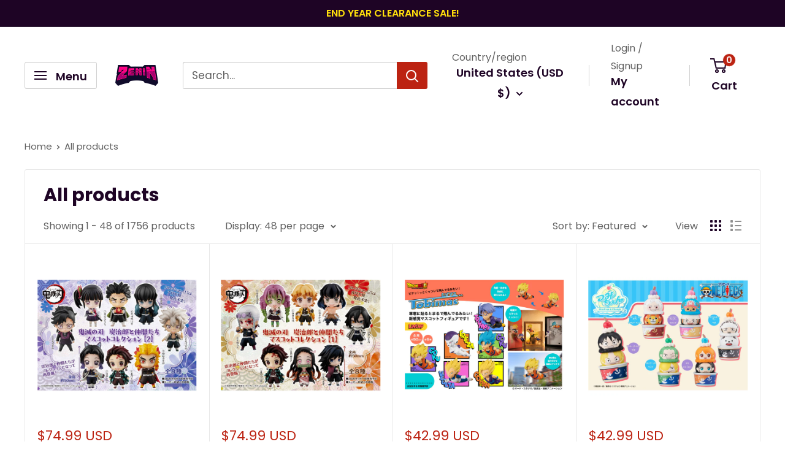

--- FILE ---
content_type: text/html; charset=utf-8
request_url: https://www.zenintcg.com/collections/all
body_size: 95012
content:
<!doctype html>

<html class="no-js" lang="en">
  <head>
    <link rel="shortcut icon" href="https://cdn.shopify.com/s/files/1/0465/8351/3254/files/favicon_96_x_96_px_75f957dc-ff8e-4b11-9825-981f9ae134aa.png?v=1740639447" type="image/x-icon">
      <link rel="icon" href="https://cdn.shopify.com/s/files/1/0465/8351/3254/files/favicon_96_x_96_px_75f957dc-ff8e-4b11-9825-981f9ae134aa.png?v=1740639447" type="image/x-icon">
    <meta charset="utf-8">
    <meta name="viewport" content="width=device-width, initial-scale=1.0, height=device-height, minimum-scale=1.0, maximum-scale=1.0">
    <meta name="theme-color" content="#bc2312">

    <meta name="google-site-verification" content="vTeWv7qscsBsRwMUagu68tav9CQdKlPXmMKN7uKwucw" />
    
 
<script src="//www.zenintcg.com/cdn/shop/t/29/assets/prefetch_ct.js?v=147824828257306426171743174919"></script>
  <script type="text/javascript"> const observer = new MutationObserver(e => { e.forEach(({ addedNodes: e }) => { e.forEach(e => { 1 === e.nodeType && "SCRIPT" === e.tagName && (e.innerHTML.includes("asyncLoad") && (e.innerHTML = e.innerHTML.replace("if(window.attachEvent)", "document.addEventListener('asyncLazyLoad',function(event){asyncLoad();});if(window.attachEvent)").replaceAll(", asyncLoad", ", function(){}")), e.innerHTML.includes("PreviewBarInjector") && (e.innerHTML = e.innerHTML.replace("DOMContentLoaded", "asyncLazyLoad")), (e.className == 'analytics') && (e.type = 'text/lazyload'),(e.src.includes("assets/storefront/features")||e.src.includes("assets/shopify_pay")||e.src.includes("connect.facebook.net"))&&(e.setAttribute("data-src", e.src), e.removeAttribute("src")))})})});observer.observe(document.documentElement,{childList:!0,subtree:!0})</script>
 

<script src="//www.zenintcg.com/cdn/shop/t/29/assets/globo.js?v=152603326178519057281743174919"></script>
 <script src="//cdn.shopify.com/s/files/1/0633/1672/1913/t/1/assets/splide.min.js" type="text/javascript"></script>
<script src="//www.zenintcg.com/cdn/shop/t/29/assets/Bootsr.js?v=165660942793388895731743174919"></script>
    <title>All Products</title><link rel="canonical" href="https://www.zenintcg.com/collections/all">
      
    <link rel="preload" as="style" href="//www.zenintcg.com/cdn/shop/t/29/assets/theme.css?v=145096456272456570681743174919">
    <link rel="preload" as="script" href="//www.zenintcg.com/cdn/shop/t/29/assets/theme.js?v=100826050309035837771743174919">
    <link rel="preconnect" href="https://cdn.shopify.com">
    <link rel="preconnect" href="https://fonts.shopifycdn.com">
    <link rel="dns-prefetch" href="https://productreviews.shopifycdn.com">
    <link rel="dns-prefetch" href="https://ajax.googleapis.com">
    <link rel="dns-prefetch" href="https://maps.googleapis.com">
    <link rel="dns-prefetch" href="https://maps.gstatic.com">

    <meta property="og:type" content="website">
  <meta property="og:title" content="All Products">
  <meta property="og:image" content="http://www.zenintcg.com/cdn/shop/files/Demon_Slayer__Kimetsu_no_Yaiba_Tanjiro_and_Friends_Mascot_Collection_2__1BOX__8PCS.png?v=1768547188">
  <meta property="og:image:secure_url" content="https://www.zenintcg.com/cdn/shop/files/Demon_Slayer__Kimetsu_no_Yaiba_Tanjiro_and_Friends_Mascot_Collection_2__1BOX__8PCS.png?v=1768547188">
  <meta property="og:image:width" content="1080">
  <meta property="og:image:height" content="1080"><meta property="og:url" content="https://www.zenintcg.com/collections/all">
<meta property="og:site_name" content="ZeninTCG"><meta name="twitter:card" content="summary"><meta name="twitter:title" content="All Products">
  <meta name="twitter:description" content="">
  <meta name="twitter:image" content="https://www.zenintcg.com/cdn/shop/files/Demon_Slayer__Kimetsu_no_Yaiba_Tanjiro_and_Friends_Mascot_Collection_2__1BOX__8PCS_600x600_crop_center.png?v=1768547188">
    <link rel="preload" href="//www.zenintcg.com/cdn/fonts/poppins/poppins_n7.56758dcf284489feb014a026f3727f2f20a54626.woff2" as="font" type="font/woff2" crossorigin><link rel="preload" href="//www.zenintcg.com/cdn/fonts/poppins/poppins_n4.0ba78fa5af9b0e1a374041b3ceaadf0a43b41362.woff2" as="font" type="font/woff2" crossorigin><style>
  @font-face {
  font-family: Poppins;
  font-weight: 700;
  font-style: normal;
  font-display: swap;
  src: url("//www.zenintcg.com/cdn/fonts/poppins/poppins_n7.56758dcf284489feb014a026f3727f2f20a54626.woff2") format("woff2"),
       url("//www.zenintcg.com/cdn/fonts/poppins/poppins_n7.f34f55d9b3d3205d2cd6f64955ff4b36f0cfd8da.woff") format("woff");
}

  @font-face {
  font-family: Poppins;
  font-weight: 400;
  font-style: normal;
  font-display: swap;
  src: url("//www.zenintcg.com/cdn/fonts/poppins/poppins_n4.0ba78fa5af9b0e1a374041b3ceaadf0a43b41362.woff2") format("woff2"),
       url("//www.zenintcg.com/cdn/fonts/poppins/poppins_n4.214741a72ff2596839fc9760ee7a770386cf16ca.woff") format("woff");
}

@font-face {
  font-family: Poppins;
  font-weight: 600;
  font-style: normal;
  font-display: swap;
  src: url("//www.zenintcg.com/cdn/fonts/poppins/poppins_n6.aa29d4918bc243723d56b59572e18228ed0786f6.woff2") format("woff2"),
       url("//www.zenintcg.com/cdn/fonts/poppins/poppins_n6.5f815d845fe073750885d5b7e619ee00e8111208.woff") format("woff");
}

@font-face {
  font-family: Poppins;
  font-weight: 700;
  font-style: italic;
  font-display: swap;
  src: url("//www.zenintcg.com/cdn/fonts/poppins/poppins_i7.42fd71da11e9d101e1e6c7932199f925f9eea42d.woff2") format("woff2"),
       url("//www.zenintcg.com/cdn/fonts/poppins/poppins_i7.ec8499dbd7616004e21155106d13837fff4cf556.woff") format("woff");
}


  @font-face {
  font-family: Poppins;
  font-weight: 700;
  font-style: normal;
  font-display: swap;
  src: url("//www.zenintcg.com/cdn/fonts/poppins/poppins_n7.56758dcf284489feb014a026f3727f2f20a54626.woff2") format("woff2"),
       url("//www.zenintcg.com/cdn/fonts/poppins/poppins_n7.f34f55d9b3d3205d2cd6f64955ff4b36f0cfd8da.woff") format("woff");
}

  @font-face {
  font-family: Poppins;
  font-weight: 400;
  font-style: italic;
  font-display: swap;
  src: url("//www.zenintcg.com/cdn/fonts/poppins/poppins_i4.846ad1e22474f856bd6b81ba4585a60799a9f5d2.woff2") format("woff2"),
       url("//www.zenintcg.com/cdn/fonts/poppins/poppins_i4.56b43284e8b52fc64c1fd271f289a39e8477e9ec.woff") format("woff");
}

  @font-face {
  font-family: Poppins;
  font-weight: 700;
  font-style: italic;
  font-display: swap;
  src: url("//www.zenintcg.com/cdn/fonts/poppins/poppins_i7.42fd71da11e9d101e1e6c7932199f925f9eea42d.woff2") format("woff2"),
       url("//www.zenintcg.com/cdn/fonts/poppins/poppins_i7.ec8499dbd7616004e21155106d13837fff4cf556.woff") format("woff");
}


  :root {
    --default-text-font-size : 15px;
    --base-text-font-size    : 17px;
    --heading-font-family    : Poppins, sans-serif;
    --heading-font-weight    : 700;
    --heading-font-style     : normal;
    --text-font-family       : Poppins, sans-serif;
    --text-font-weight       : 400;
    --text-font-style        : normal;
    --text-font-bolder-weight: 600;
    --text-link-decoration   : underline;

    --text-color               : #616161;
    --text-color-rgb           : 97, 97, 97;
    --heading-color            : #1e0425;
    --border-color             : #e8e8e8;
    --border-color-rgb         : 232, 232, 232;
    --form-border-color        : #dbdbdb;
    --accent-color             : #bc2312;
    --accent-color-rgb         : 188, 35, 18;
    --link-color               : #bc2312;
    --link-color-hover         : #76160b;
    --background               : #ffffff;
    --secondary-background     : #ffffff;
    --secondary-background-rgb : 255, 255, 255;
    --accent-background        : rgba(188, 35, 18, 0.08);

    --input-background: #ffffff;

    --error-color       : #bc2312;
    --error-background  : rgba(188, 35, 18, 0.07);
    --success-color     : #1c7b36;
    --success-background: rgba(28, 123, 54, 0.11);

    --primary-button-background      : #1e0425;
    --primary-button-background-rgb  : 30, 4, 37;
    --primary-button-text-color      : #ffffff;
    --secondary-button-background    : #1e0425;
    --secondary-button-background-rgb: 30, 4, 37;
    --secondary-button-text-color    : #ffffff;

    --header-background      : #ffffff;
    --header-text-color      : #1e0425;
    --header-light-text-color: #616161;
    --header-border-color    : rgba(97, 97, 97, 0.3);
    --header-accent-color    : #bc2312;

    --footer-background-color:    #1e0425;
    --footer-heading-text-color:  #ffffff;
    --footer-body-text-color:     #ffffff;
    --footer-body-text-color-rgb: 255, 255, 255;
    --footer-accent-color:        #df2a16;
    --footer-accent-color-rgb:    223, 42, 22;
    --footer-border:              none;
    
    --flickity-arrow-color: #b5b5b5;--product-on-sale-accent           : #008a00;
    --product-on-sale-accent-rgb       : 0, 138, 0;
    --product-on-sale-color            : #ffffff;
    --product-in-stock-color           : #993ef3;
    --product-low-stock-color          : #cf0e0e;
    --product-sold-out-color           : #8a9297;
    --product-custom-label-1-background: #3f6ab1;
    --product-custom-label-1-color     : #ffffff;
    --product-custom-label-2-background: #8a44ae;
    --product-custom-label-2-color     : #ffffff;
    --product-review-star-color        : #ffbd00;

    --mobile-container-gutter : 20px;
    --desktop-container-gutter: 40px;

    /* Shopify related variables */
    --payment-terms-background-color: #ffffff;
  }
</style>

<script>
  // IE11 does not have support for CSS variables, so we have to polyfill them
  if (!(((window || {}).CSS || {}).supports && window.CSS.supports('(--a: 0)'))) {
    const script = document.createElement('script');
    script.type = 'text/javascript';
    script.src = 'https://cdn.jsdelivr.net/npm/css-vars-ponyfill@2';
    script.onload = function() {
      cssVars({});
    };

    document.getElementsByTagName('head')[0].appendChild(script);
  }
</script>


    <script>window.performance && window.performance.mark && window.performance.mark('shopify.content_for_header.start');</script><meta name="google-site-verification" content="uYVm6oBqAEfZctxgDMJx591TYtd2lYSHxefyGzBZ8J4">
<meta id="shopify-digital-wallet" name="shopify-digital-wallet" content="/46583513254/digital_wallets/dialog">
<meta name="shopify-checkout-api-token" content="5024ea5f5693a30c81deedb5a243e515">
<meta id="in-context-paypal-metadata" data-shop-id="46583513254" data-venmo-supported="false" data-environment="production" data-locale="en_US" data-paypal-v4="true" data-currency="USD">
<link rel="alternate" type="application/atom+xml" title="Feed" href="/collections/all.atom" />
<link rel="next" href="/collections/all?page=2">
<link rel="alternate" hreflang="x-default" href="https://www.zenintcg.com/collections/all">
<link rel="alternate" hreflang="en" href="https://www.zenintcg.com/collections/all">
<link rel="alternate" hreflang="en-CA" href="https://www.zenintcg.com/en-ca/collections/all">
<link rel="alternate" hreflang="en-CL" href="https://www.zenintcg.com/en-cl/collections/all">
<link rel="alternate" hreflang="en-FR" href="https://www.zenintcg.com/en-fr/collections/all">
<link rel="alternate" hreflang="en-DE" href="https://www.zenintcg.com/en-de/collections/all">
<link rel="alternate" hreflang="en-IT" href="https://www.zenintcg.com/en-it/collections/all">
<link rel="alternate" hreflang="en-ES" href="https://www.zenintcg.com/en-es/collections/all">
<link rel="alternate" type="application/json+oembed" href="https://www.zenintcg.com/collections/all.oembed">
<script async="async" src="/checkouts/internal/preloads.js?locale=en-US"></script>
<link rel="preconnect" href="https://shop.app" crossorigin="anonymous">
<script async="async" src="https://shop.app/checkouts/internal/preloads.js?locale=en-US&shop_id=46583513254" crossorigin="anonymous"></script>
<script id="apple-pay-shop-capabilities" type="application/json">{"shopId":46583513254,"countryCode":"SG","currencyCode":"USD","merchantCapabilities":["supports3DS"],"merchantId":"gid:\/\/shopify\/Shop\/46583513254","merchantName":"ZeninTCG","requiredBillingContactFields":["postalAddress","email","phone"],"requiredShippingContactFields":["postalAddress","email","phone"],"shippingType":"shipping","supportedNetworks":["visa","masterCard","amex"],"total":{"type":"pending","label":"ZeninTCG","amount":"1.00"},"shopifyPaymentsEnabled":true,"supportsSubscriptions":true}</script>
<script id="shopify-features" type="application/json">{"accessToken":"5024ea5f5693a30c81deedb5a243e515","betas":["rich-media-storefront-analytics"],"domain":"www.zenintcg.com","predictiveSearch":true,"shopId":46583513254,"locale":"en"}</script>
<script>var Shopify = Shopify || {};
Shopify.shop = "zenintcg.myshopify.com";
Shopify.locale = "en";
Shopify.currency = {"active":"USD","rate":"1.0"};
Shopify.country = "US";
Shopify.theme = {"name":"Post Hero grid","id":149771682050,"schema_name":"Warehouse","schema_version":"5.1.0","theme_store_id":871,"role":"main"};
Shopify.theme.handle = "null";
Shopify.theme.style = {"id":null,"handle":null};
Shopify.cdnHost = "www.zenintcg.com/cdn";
Shopify.routes = Shopify.routes || {};
Shopify.routes.root = "/";</script>
<script type="module">!function(o){(o.Shopify=o.Shopify||{}).modules=!0}(window);</script>
<script>!function(o){function n(){var o=[];function n(){o.push(Array.prototype.slice.apply(arguments))}return n.q=o,n}var t=o.Shopify=o.Shopify||{};t.loadFeatures=n(),t.autoloadFeatures=n()}(window);</script>
<script>
  window.ShopifyPay = window.ShopifyPay || {};
  window.ShopifyPay.apiHost = "shop.app\/pay";
  window.ShopifyPay.redirectState = null;
</script>
<script id="shop-js-analytics" type="application/json">{"pageType":"collection"}</script>
<script defer="defer" async type="module" src="//www.zenintcg.com/cdn/shopifycloud/shop-js/modules/v2/client.init-shop-cart-sync_C5BV16lS.en.esm.js"></script>
<script defer="defer" async type="module" src="//www.zenintcg.com/cdn/shopifycloud/shop-js/modules/v2/chunk.common_CygWptCX.esm.js"></script>
<script type="module">
  await import("//www.zenintcg.com/cdn/shopifycloud/shop-js/modules/v2/client.init-shop-cart-sync_C5BV16lS.en.esm.js");
await import("//www.zenintcg.com/cdn/shopifycloud/shop-js/modules/v2/chunk.common_CygWptCX.esm.js");

  window.Shopify.SignInWithShop?.initShopCartSync?.({"fedCMEnabled":true,"windoidEnabled":true});

</script>
<script>
  window.Shopify = window.Shopify || {};
  if (!window.Shopify.featureAssets) window.Shopify.featureAssets = {};
  window.Shopify.featureAssets['shop-js'] = {"shop-cart-sync":["modules/v2/client.shop-cart-sync_ZFArdW7E.en.esm.js","modules/v2/chunk.common_CygWptCX.esm.js"],"init-fed-cm":["modules/v2/client.init-fed-cm_CmiC4vf6.en.esm.js","modules/v2/chunk.common_CygWptCX.esm.js"],"shop-button":["modules/v2/client.shop-button_tlx5R9nI.en.esm.js","modules/v2/chunk.common_CygWptCX.esm.js"],"shop-cash-offers":["modules/v2/client.shop-cash-offers_DOA2yAJr.en.esm.js","modules/v2/chunk.common_CygWptCX.esm.js","modules/v2/chunk.modal_D71HUcav.esm.js"],"init-windoid":["modules/v2/client.init-windoid_sURxWdc1.en.esm.js","modules/v2/chunk.common_CygWptCX.esm.js"],"shop-toast-manager":["modules/v2/client.shop-toast-manager_ClPi3nE9.en.esm.js","modules/v2/chunk.common_CygWptCX.esm.js"],"init-shop-email-lookup-coordinator":["modules/v2/client.init-shop-email-lookup-coordinator_B8hsDcYM.en.esm.js","modules/v2/chunk.common_CygWptCX.esm.js"],"init-shop-cart-sync":["modules/v2/client.init-shop-cart-sync_C5BV16lS.en.esm.js","modules/v2/chunk.common_CygWptCX.esm.js"],"avatar":["modules/v2/client.avatar_BTnouDA3.en.esm.js"],"pay-button":["modules/v2/client.pay-button_FdsNuTd3.en.esm.js","modules/v2/chunk.common_CygWptCX.esm.js"],"init-customer-accounts":["modules/v2/client.init-customer-accounts_DxDtT_ad.en.esm.js","modules/v2/client.shop-login-button_C5VAVYt1.en.esm.js","modules/v2/chunk.common_CygWptCX.esm.js","modules/v2/chunk.modal_D71HUcav.esm.js"],"init-shop-for-new-customer-accounts":["modules/v2/client.init-shop-for-new-customer-accounts_ChsxoAhi.en.esm.js","modules/v2/client.shop-login-button_C5VAVYt1.en.esm.js","modules/v2/chunk.common_CygWptCX.esm.js","modules/v2/chunk.modal_D71HUcav.esm.js"],"shop-login-button":["modules/v2/client.shop-login-button_C5VAVYt1.en.esm.js","modules/v2/chunk.common_CygWptCX.esm.js","modules/v2/chunk.modal_D71HUcav.esm.js"],"init-customer-accounts-sign-up":["modules/v2/client.init-customer-accounts-sign-up_CPSyQ0Tj.en.esm.js","modules/v2/client.shop-login-button_C5VAVYt1.en.esm.js","modules/v2/chunk.common_CygWptCX.esm.js","modules/v2/chunk.modal_D71HUcav.esm.js"],"shop-follow-button":["modules/v2/client.shop-follow-button_Cva4Ekp9.en.esm.js","modules/v2/chunk.common_CygWptCX.esm.js","modules/v2/chunk.modal_D71HUcav.esm.js"],"checkout-modal":["modules/v2/client.checkout-modal_BPM8l0SH.en.esm.js","modules/v2/chunk.common_CygWptCX.esm.js","modules/v2/chunk.modal_D71HUcav.esm.js"],"lead-capture":["modules/v2/client.lead-capture_Bi8yE_yS.en.esm.js","modules/v2/chunk.common_CygWptCX.esm.js","modules/v2/chunk.modal_D71HUcav.esm.js"],"shop-login":["modules/v2/client.shop-login_D6lNrXab.en.esm.js","modules/v2/chunk.common_CygWptCX.esm.js","modules/v2/chunk.modal_D71HUcav.esm.js"],"payment-terms":["modules/v2/client.payment-terms_CZxnsJam.en.esm.js","modules/v2/chunk.common_CygWptCX.esm.js","modules/v2/chunk.modal_D71HUcav.esm.js"]};
</script>
<script>(function() {
  var isLoaded = false;
  function asyncLoad() {
    if (isLoaded) return;
    isLoaded = true;
    var urls = ["https:\/\/api.omegatheme.com\/facebook-chat\/facebook-chat.js?shop=zenintcg.myshopify.com","\/\/www.powr.io\/powr.js?powr-token=zenintcg.myshopify.com\u0026external-type=shopify\u0026shop=zenintcg.myshopify.com","https:\/\/cdn.attn.tv\/zenintcg\/dtag.js?shop=zenintcg.myshopify.com","https:\/\/cdn.attn.tv\/zenintcg\/dtag.js?shop=zenintcg.myshopify.com","\/\/cdn.shopify.com\/proxy\/f22f5340e756ba33c5b8e13feab87d1cdfdedd53759efec5c364afc21abd62be\/static.cdn.printful.com\/static\/js\/external\/shopify-product-customizer.js?v=0.28\u0026shop=zenintcg.myshopify.com\u0026sp-cache-control=cHVibGljLCBtYXgtYWdlPTkwMA","https:\/\/d1639lhkj5l89m.cloudfront.net\/js\/storefront\/uppromote.js?shop=zenintcg.myshopify.com","https:\/\/cdn-app.cart-bot.net\/public\/js\/append.js?shop=zenintcg.myshopify.com"];
    for (var i = 0; i < urls.length; i++) {
      var s = document.createElement('script');
      s.type = 'text/javascript';
      s.async = true;
      s.src = urls[i];
      var x = document.getElementsByTagName('script')[0];
      x.parentNode.insertBefore(s, x);
    }
  };
  if(window.attachEvent) {
    window.attachEvent('onload', asyncLoad);
  } else {
    window.addEventListener('load', asyncLoad, false);
  }
})();</script>
<script id="__st">var __st={"a":46583513254,"offset":28800,"reqid":"d607a460-21a8-468e-b0e8-897d96f72de5-1768810925","pageurl":"www.zenintcg.com\/collections\/all","u":"bd4d81ae3092","p":"collection","rtyp":"collection","rid":446190911746};</script>
<script>window.ShopifyPaypalV4VisibilityTracking = true;</script>
<script id="captcha-bootstrap">!function(){'use strict';const t='contact',e='account',n='new_comment',o=[[t,t],['blogs',n],['comments',n],[t,'customer']],c=[[e,'customer_login'],[e,'guest_login'],[e,'recover_customer_password'],[e,'create_customer']],r=t=>t.map((([t,e])=>`form[action*='/${t}']:not([data-nocaptcha='true']) input[name='form_type'][value='${e}']`)).join(','),a=t=>()=>t?[...document.querySelectorAll(t)].map((t=>t.form)):[];function s(){const t=[...o],e=r(t);return a(e)}const i='password',u='form_key',d=['recaptcha-v3-token','g-recaptcha-response','h-captcha-response',i],f=()=>{try{return window.sessionStorage}catch{return}},m='__shopify_v',_=t=>t.elements[u];function p(t,e,n=!1){try{const o=window.sessionStorage,c=JSON.parse(o.getItem(e)),{data:r}=function(t){const{data:e,action:n}=t;return t[m]||n?{data:e,action:n}:{data:t,action:n}}(c);for(const[e,n]of Object.entries(r))t.elements[e]&&(t.elements[e].value=n);n&&o.removeItem(e)}catch(o){console.error('form repopulation failed',{error:o})}}const l='form_type',E='cptcha';function T(t){t.dataset[E]=!0}const w=window,h=w.document,L='Shopify',v='ce_forms',y='captcha';let A=!1;((t,e)=>{const n=(g='f06e6c50-85a8-45c8-87d0-21a2b65856fe',I='https://cdn.shopify.com/shopifycloud/storefront-forms-hcaptcha/ce_storefront_forms_captcha_hcaptcha.v1.5.2.iife.js',D={infoText:'Protected by hCaptcha',privacyText:'Privacy',termsText:'Terms'},(t,e,n)=>{const o=w[L][v],c=o.bindForm;if(c)return c(t,g,e,D).then(n);var r;o.q.push([[t,g,e,D],n]),r=I,A||(h.body.append(Object.assign(h.createElement('script'),{id:'captcha-provider',async:!0,src:r})),A=!0)});var g,I,D;w[L]=w[L]||{},w[L][v]=w[L][v]||{},w[L][v].q=[],w[L][y]=w[L][y]||{},w[L][y].protect=function(t,e){n(t,void 0,e),T(t)},Object.freeze(w[L][y]),function(t,e,n,w,h,L){const[v,y,A,g]=function(t,e,n){const i=e?o:[],u=t?c:[],d=[...i,...u],f=r(d),m=r(i),_=r(d.filter((([t,e])=>n.includes(e))));return[a(f),a(m),a(_),s()]}(w,h,L),I=t=>{const e=t.target;return e instanceof HTMLFormElement?e:e&&e.form},D=t=>v().includes(t);t.addEventListener('submit',(t=>{const e=I(t);if(!e)return;const n=D(e)&&!e.dataset.hcaptchaBound&&!e.dataset.recaptchaBound,o=_(e),c=g().includes(e)&&(!o||!o.value);(n||c)&&t.preventDefault(),c&&!n&&(function(t){try{if(!f())return;!function(t){const e=f();if(!e)return;const n=_(t);if(!n)return;const o=n.value;o&&e.removeItem(o)}(t);const e=Array.from(Array(32),(()=>Math.random().toString(36)[2])).join('');!function(t,e){_(t)||t.append(Object.assign(document.createElement('input'),{type:'hidden',name:u})),t.elements[u].value=e}(t,e),function(t,e){const n=f();if(!n)return;const o=[...t.querySelectorAll(`input[type='${i}']`)].map((({name:t})=>t)),c=[...d,...o],r={};for(const[a,s]of new FormData(t).entries())c.includes(a)||(r[a]=s);n.setItem(e,JSON.stringify({[m]:1,action:t.action,data:r}))}(t,e)}catch(e){console.error('failed to persist form',e)}}(e),e.submit())}));const S=(t,e)=>{t&&!t.dataset[E]&&(n(t,e.some((e=>e===t))),T(t))};for(const o of['focusin','change'])t.addEventListener(o,(t=>{const e=I(t);D(e)&&S(e,y())}));const B=e.get('form_key'),M=e.get(l),P=B&&M;t.addEventListener('DOMContentLoaded',(()=>{const t=y();if(P)for(const e of t)e.elements[l].value===M&&p(e,B);[...new Set([...A(),...v().filter((t=>'true'===t.dataset.shopifyCaptcha))])].forEach((e=>S(e,t)))}))}(h,new URLSearchParams(w.location.search),n,t,e,['guest_login'])})(!0,!0)}();</script>
<script integrity="sha256-4kQ18oKyAcykRKYeNunJcIwy7WH5gtpwJnB7kiuLZ1E=" data-source-attribution="shopify.loadfeatures" defer="defer" src="//www.zenintcg.com/cdn/shopifycloud/storefront/assets/storefront/load_feature-a0a9edcb.js" crossorigin="anonymous"></script>
<script crossorigin="anonymous" defer="defer" src="//www.zenintcg.com/cdn/shopifycloud/storefront/assets/shopify_pay/storefront-65b4c6d7.js?v=20250812"></script>
<script data-source-attribution="shopify.dynamic_checkout.dynamic.init">var Shopify=Shopify||{};Shopify.PaymentButton=Shopify.PaymentButton||{isStorefrontPortableWallets:!0,init:function(){window.Shopify.PaymentButton.init=function(){};var t=document.createElement("script");t.src="https://www.zenintcg.com/cdn/shopifycloud/portable-wallets/latest/portable-wallets.en.js",t.type="module",document.head.appendChild(t)}};
</script>
<script data-source-attribution="shopify.dynamic_checkout.buyer_consent">
  function portableWalletsHideBuyerConsent(e){var t=document.getElementById("shopify-buyer-consent"),n=document.getElementById("shopify-subscription-policy-button");t&&n&&(t.classList.add("hidden"),t.setAttribute("aria-hidden","true"),n.removeEventListener("click",e))}function portableWalletsShowBuyerConsent(e){var t=document.getElementById("shopify-buyer-consent"),n=document.getElementById("shopify-subscription-policy-button");t&&n&&(t.classList.remove("hidden"),t.removeAttribute("aria-hidden"),n.addEventListener("click",e))}window.Shopify?.PaymentButton&&(window.Shopify.PaymentButton.hideBuyerConsent=portableWalletsHideBuyerConsent,window.Shopify.PaymentButton.showBuyerConsent=portableWalletsShowBuyerConsent);
</script>
<script data-source-attribution="shopify.dynamic_checkout.cart.bootstrap">document.addEventListener("DOMContentLoaded",(function(){function t(){return document.querySelector("shopify-accelerated-checkout-cart, shopify-accelerated-checkout")}if(t())Shopify.PaymentButton.init();else{new MutationObserver((function(e,n){t()&&(Shopify.PaymentButton.init(),n.disconnect())})).observe(document.body,{childList:!0,subtree:!0})}}));
</script>
<script id='scb4127' type='text/javascript' async='' src='https://www.zenintcg.com/cdn/shopifycloud/privacy-banner/storefront-banner.js'></script><link id="shopify-accelerated-checkout-styles" rel="stylesheet" media="screen" href="https://www.zenintcg.com/cdn/shopifycloud/portable-wallets/latest/accelerated-checkout-backwards-compat.css" crossorigin="anonymous">
<style id="shopify-accelerated-checkout-cart">
        #shopify-buyer-consent {
  margin-top: 1em;
  display: inline-block;
  width: 100%;
}

#shopify-buyer-consent.hidden {
  display: none;
}

#shopify-subscription-policy-button {
  background: none;
  border: none;
  padding: 0;
  text-decoration: underline;
  font-size: inherit;
  cursor: pointer;
}

#shopify-subscription-policy-button::before {
  box-shadow: none;
}

      </style>

<script>window.performance && window.performance.mark && window.performance.mark('shopify.content_for_header.end');</script>

    <link rel="stylesheet" href="//www.zenintcg.com/cdn/shop/t/29/assets/theme.css?v=145096456272456570681743174919">

    


  <script type="application/ld+json">
  {
    "@context": "https://schema.org",
    "@type": "BreadcrumbList",
  "itemListElement": [{
      "@type": "ListItem",
      "position": 1,
      "name": "Home",
      "item": "https://www.zenintcg.com"
    },{
          "@type": "ListItem",
          "position": 2,
          "name": "All Products",
          "item": "https://www.zenintcg.com/collections/all"
        }]
  }
  </script>



    <script>
      // This allows to expose several variables to the global scope, to be used in scripts
      window.theme = {
        pageType: "collection",
        cartCount: 0,
        moneyFormat: "${{amount}} USD",
        moneyWithCurrencyFormat: "${{amount}} USD",
        currencyCodeEnabled: true,
        showDiscount: true,
        discountMode: "percentage",
        cartType: "page"
      };

      window.routes = {
        rootUrl: "\/",
        rootUrlWithoutSlash: '',
        cartUrl: "\/cart",
        cartAddUrl: "\/cart\/add",
        cartChangeUrl: "\/cart\/change",
        searchUrl: "\/search",
        productRecommendationsUrl: "\/recommendations\/products"
      };

      window.languages = {
        productRegularPrice: "Regular price",
        productSalePrice: "Sale price",
        collectionOnSaleLabel: "Save {{savings}}",
        productFormUnavailable: "Unavailable",
        productFormAddToCart: "Add to cart",
        productFormPreOrder: "Pre-order",
        productFormSoldOut: "Sold out",
        productAdded: "Product has been added to your cart",
        productAddedShort: "Added!",
        shippingEstimatorNoResults: "No shipping could be found for your address.",
        shippingEstimatorOneResult: "There is one shipping rate for your address:",
        shippingEstimatorMultipleResults: "There are {{count}} shipping rates for your address:",
        shippingEstimatorErrors: "There are some errors:"
      };

      document.documentElement.className = document.documentElement.className.replace('no-js', 'js');
    </script><script src="//www.zenintcg.com/cdn/shop/t/29/assets/theme.js?v=100826050309035837771743174919" defer></script>
    <script src="//www.zenintcg.com/cdn/shop/t/29/assets/custom.js?v=102476495355921946141743174919" defer></script><script>
        (function () {
          window.onpageshow = function() {
            // We force re-freshing the cart content onpageshow, as most browsers will serve a cache copy when hitting the
            // back button, which cause staled data
            document.documentElement.dispatchEvent(new CustomEvent('cart:refresh', {
              bubbles: true,
              detail: {scrollToTop: false}
            }));
          };
        })();
      </script><!-- BEGIN app block: shopify://apps/attentive/blocks/attn-tag/8df62c72-8fe4-407e-a5b3-72132be30a0d --><script type="text/javascript" src="https://cdn.attn.tv/zenintcg/dtag.js?source=app-embed" defer="defer"></script>


<!-- END app block --><!-- BEGIN app block: shopify://apps/simprosys-google-shopping-feed/blocks/core_settings_block/1f0b859e-9fa6-4007-97e8-4513aff5ff3b --><!-- BEGIN: GSF App Core Tags & Scripts by Simprosys Google Shopping Feed -->









<!-- END: GSF App Core Tags & Scripts by Simprosys Google Shopping Feed -->
<!-- END app block --><!-- BEGIN app block: shopify://apps/ta-labels-badges/blocks/bss-pl-config-data/91bfe765-b604-49a1-805e-3599fa600b24 --><script
    id='bss-pl-config-data'
>
	let TAE_StoreId = "32396";
	if (typeof BSS_PL == 'undefined' || TAE_StoreId !== "") {
  		var BSS_PL = {};
		BSS_PL.storeId = 32396;
		BSS_PL.currentPlan = "ten_usd";
		BSS_PL.apiServerProduction = "https://product-labels.tech-arms.io";
		BSS_PL.publicAccessToken = "272e219565bc109b4962a60d96509364";
		BSS_PL.customerTags = "null";
		BSS_PL.customerId = "null";
		BSS_PL.storeIdCustomOld = 10678;
		BSS_PL.storeIdOldWIthPriority = 12200;
		BSS_PL.storeIdOptimizeAppendLabel = 59637
		BSS_PL.optimizeCodeIds = null; 
		BSS_PL.extendedFeatureIds = null;
		BSS_PL.integration = {"laiReview":{"status":0,"config":[]}};
		BSS_PL.settingsData  = {};
		BSS_PL.configProductMetafields = [];
		BSS_PL.configVariantMetafields = [];
		
		BSS_PL.configData = [].concat({"id":123132,"name":"NOOS","priority":0,"enable_priority":0,"enable":1,"pages":"1","related_product_tag":null,"first_image_tags":null,"img_url":"","public_img_url":"","position":0,"apply":0,"product_type":2,"exclude_products":5,"collection_image_type":0,"product":"","variant":"","collection":"","exclude_product_ids":"","collection_image":"","inventory":2,"tags":"NOOS","excludeTags":"POC,POOS","vendors":"","from_price":null,"to_price":null,"domain_id":32396,"locations":"","enable_allowed_countries":0,"locales":"","enable_allowed_locales":0,"enable_visibility_date":0,"from_date":null,"to_date":null,"enable_discount_range":0,"discount_type":1,"discount_from":null,"discount_to":null,"label_text":"%3Cstrong%3ESOLD%20OUT%3C/strong%3E","label_text_color":"#ffffff","label_text_background_color":{"type":"hex","value":"#bc2312ff"},"label_text_font_size":18,"label_text_no_image":1,"label_text_in_stock":"In Stock","label_text_out_stock":"Sold out","label_shadow":{"blur":"0","h_offset":0,"v_offset":0},"label_opacity":100,"topBottom_padding":4,"border_radius":"100px 100px 100px 100px","border_style":"none","border_size":"0","border_color":"#000000","label_shadow_color":"#808080","label_text_style":0,"label_text_font_family":"PT Sans","label_text_font_url":null,"customer_label_preview_image":"/static/adminhtml/images/sample.webp","label_preview_image":"/static/adminhtml/images/sample.webp","label_text_enable":1,"customer_tags":"","exclude_customer_tags":"","customer_type":"allcustomers","exclude_customers":"all_customer_tags","label_on_image":"2","label_type":2,"badge_type":2,"custom_selector":"{\"collectionPageSelector\":\"\",\"homePageSelector\":\"\",\"productPageSelector\":\"SECTION > DIV.container.container--flush > DIV.product-block-list.product-block-list--large > DIV.product-block-list__wrapper > DIV.product-block-list__item.product-block-list__item--info > DIV.card.card--collapsed.card--sticky > DIV.card__section > FORM.product-form > DIV.product-meta > H1.product-meta__title.heading.h1&_&0\",\"searchPageSelector\":\"\",\"otherPageSelector\":\"\"}","margin_top":0,"margin_bottom":0,"mobile_height_label":35,"mobile_width_label":200,"mobile_font_size_label":20,"emoji":null,"emoji_position":null,"transparent_background":"0","custom_page":null,"check_custom_page":false,"include_custom_page":null,"check_include_custom_page":false,"margin_left":0,"instock":null,"price_range_from":null,"price_range_to":null,"enable_price_range":0,"enable_product_publish":0,"customer_selected_product":null,"selected_product":null,"product_publish_from":null,"product_publish_to":null,"enable_countdown_timer":0,"option_format_countdown":0,"countdown_time":null,"option_end_countdown":null,"start_day_countdown":null,"countdown_type":1,"countdown_daily_from_time":null,"countdown_daily_to_time":null,"countdown_interval_start_time":null,"countdown_interval_length":"00:48:00","countdown_interval_break_length":"00:24:00","public_url_s3":"","enable_visibility_period":0,"visibility_period":1,"createdAt":"2024-06-27T05:23:45.000Z","customer_ids":"","exclude_customer_ids":"","angle":0,"toolTipText":"","label_shape":"rectangle","label_shape_type":1,"mobile_fixed_percent_label":"fixed","desktop_width_label":39,"desktop_height_label":35,"desktop_fixed_percent_label":"percentage","mobile_position":0,"desktop_label_unlimited_top":33,"desktop_label_unlimited_left":33,"mobile_label_unlimited_top":33,"mobile_label_unlimited_left":33,"mobile_margin_top":0,"mobile_margin_left":0,"mobile_config_label_enable":null,"mobile_default_config":1,"mobile_margin_bottom":0,"enable_fixed_time":0,"fixed_time":null,"statusLabelHoverText":0,"labelHoverTextLink":{"url":"","is_open_in_newtab":true},"labelAltText":"","statusLabelAltText":0,"enable_badge_stock":0,"badge_stock_style":1,"badge_stock_config":null,"enable_multi_badge":0,"animation_type":0,"animation_duration":2,"animation_repeat_option":0,"animation_repeat":0,"desktop_show_badges":1,"mobile_show_badges":1,"desktop_show_labels":1,"mobile_show_labels":1,"label_text_unlimited_stock":"Unlimited Stock","img_plan_id":0,"label_badge_type":"text","deletedAt":null,"desktop_lock_aspect_ratio":true,"mobile_lock_aspect_ratio":true,"img_aspect_ratio":1,"preview_board_width":500,"preview_board_height":500,"set_size_on_mobile":true,"set_position_on_mobile":true,"set_margin_on_mobile":true,"from_stock":0,"to_stock":0,"condition_product_title":"{\"enable\":false,\"type\":1,\"content\":\"\"}","conditions_apply_type":"{\"discount\":1,\"price\":1,\"inventory\":1}","public_font_url":null,"font_size_ratio":null,"group_ids":null,"metafields":null,"no_ratio_height":false,"updatedAt":"2025-03-28T06:40:07.000Z","multipleBadge":null,"translations":[],"label_id":123132,"label_text_id":123132,"bg_style":"solid"},{"id":123129,"name":"POC","priority":0,"enable_priority":0,"enable":1,"pages":"1","related_product_tag":null,"first_image_tags":null,"img_url":"","public_img_url":"","position":0,"apply":0,"product_type":2,"exclude_products":6,"collection_image_type":0,"product":"","variant":"","collection":"","exclude_product_ids":"","collection_image":"","inventory":0,"tags":"POC","excludeTags":"","vendors":"","from_price":null,"to_price":null,"domain_id":32396,"locations":"","enable_allowed_countries":0,"locales":"","enable_allowed_locales":0,"enable_visibility_date":0,"from_date":null,"to_date":null,"enable_discount_range":0,"discount_type":1,"discount_from":null,"discount_to":null,"label_text":"%3Cstrong%3EPRE-ORDER%20CLOSED%3C/strong%3E","label_text_color":"#ffffff","label_text_background_color":{"type":"hex","value":"#bc2312ff"},"label_text_font_size":18,"label_text_no_image":1,"label_text_in_stock":"In Stock","label_text_out_stock":"Sold out","label_shadow":{"blur":"0","h_offset":0,"v_offset":0},"label_opacity":100,"topBottom_padding":4,"border_radius":"100px 100px 100px 100px","border_style":"none","border_size":"0","border_color":"#000000","label_shadow_color":"#808080","label_text_style":0,"label_text_font_family":"PT Sans","label_text_font_url":null,"customer_label_preview_image":"/static/adminhtml/images/sample.webp","label_preview_image":"/static/adminhtml/images/sample.webp","label_text_enable":1,"customer_tags":"","exclude_customer_tags":"","customer_type":"allcustomers","exclude_customers":"all_customer_tags","label_on_image":"2","label_type":2,"badge_type":2,"custom_selector":"{\"collectionPageSelector\":\"\",\"homePageSelector\":\"\",\"productPageSelector\":\"SECTION > DIV.container.container--flush > DIV.product-block-list.product-block-list--large > DIV.product-block-list__wrapper > DIV.product-block-list__item.product-block-list__item--info > DIV.card.card--collapsed.card--sticky > DIV.card__section > FORM.product-form > DIV.product-meta > H1.product-meta__title.heading.h1&_&0\",\"searchPageSelector\":\"\",\"otherPageSelector\":\"\"}","margin_top":0,"margin_bottom":0,"mobile_height_label":35,"mobile_width_label":200,"mobile_font_size_label":20,"emoji":null,"emoji_position":null,"transparent_background":"0","custom_page":null,"check_custom_page":false,"include_custom_page":null,"check_include_custom_page":false,"margin_left":0,"instock":null,"price_range_from":null,"price_range_to":null,"enable_price_range":0,"enable_product_publish":0,"customer_selected_product":null,"selected_product":null,"product_publish_from":null,"product_publish_to":null,"enable_countdown_timer":0,"option_format_countdown":0,"countdown_time":null,"option_end_countdown":null,"start_day_countdown":null,"countdown_type":1,"countdown_daily_from_time":null,"countdown_daily_to_time":null,"countdown_interval_start_time":null,"countdown_interval_length":"00:48:00","countdown_interval_break_length":"00:24:00","public_url_s3":"","enable_visibility_period":0,"visibility_period":1,"createdAt":"2024-06-27T05:04:23.000Z","customer_ids":"","exclude_customer_ids":"","angle":0,"toolTipText":"","label_shape":"rectangle","label_shape_type":1,"mobile_fixed_percent_label":"fixed","desktop_width_label":39,"desktop_height_label":35,"desktop_fixed_percent_label":"percentage","mobile_position":0,"desktop_label_unlimited_top":33,"desktop_label_unlimited_left":33,"mobile_label_unlimited_top":33,"mobile_label_unlimited_left":33,"mobile_margin_top":0,"mobile_margin_left":0,"mobile_config_label_enable":null,"mobile_default_config":1,"mobile_margin_bottom":0,"enable_fixed_time":0,"fixed_time":null,"statusLabelHoverText":0,"labelHoverTextLink":{"url":"","is_open_in_newtab":true},"labelAltText":"","statusLabelAltText":0,"enable_badge_stock":0,"badge_stock_style":1,"badge_stock_config":null,"enable_multi_badge":0,"animation_type":0,"animation_duration":2,"animation_repeat_option":0,"animation_repeat":0,"desktop_show_badges":1,"mobile_show_badges":1,"desktop_show_labels":1,"mobile_show_labels":1,"label_text_unlimited_stock":"Unlimited Stock","img_plan_id":0,"label_badge_type":"text","deletedAt":null,"desktop_lock_aspect_ratio":true,"mobile_lock_aspect_ratio":true,"img_aspect_ratio":1,"preview_board_width":500,"preview_board_height":500,"set_size_on_mobile":true,"set_position_on_mobile":true,"set_margin_on_mobile":true,"from_stock":0,"to_stock":0,"condition_product_title":"{\"enable\":false,\"type\":1,\"content\":\"\"}","conditions_apply_type":"{\"discount\":1,\"price\":1,\"inventory\":1}","public_font_url":null,"font_size_ratio":null,"group_ids":null,"metafields":null,"no_ratio_height":false,"updatedAt":"2025-03-28T06:40:56.000Z","multipleBadge":null,"translations":[],"label_id":123129,"label_text_id":123129,"bg_style":"solid"},{"id":78659,"name":"Sold Out","priority":0,"enable_priority":0,"enable":1,"pages":"1,2,3,4,7","related_product_tag":null,"first_image_tags":null,"img_url":"PREORDEROPEN.png","public_img_url":"https://cdn.shopify.com/s/files/1/0465/8351/3254/t/16/assets/PREORDEROPEN_png?v=1682245764","position":0,"apply":0,"product_type":2,"exclude_products":6,"collection_image_type":0,"product":"","variant":"","collection":"","exclude_product_ids":"","collection_image":"394798760194","inventory":5,"tags":"NOOS","excludeTags":"","vendors":"","from_price":null,"to_price":null,"domain_id":32396,"locations":"","enable_allowed_countries":0,"locales":"","enable_allowed_locales":0,"enable_visibility_date":0,"from_date":null,"to_date":null,"enable_discount_range":0,"discount_type":1,"discount_from":null,"discount_to":null,"label_text":"Hello%21","label_text_color":"#ffffff","label_text_background_color":{"type":"hex","value":"#ff7f50ff"},"label_text_font_size":12,"label_text_no_image":1,"label_text_in_stock":"In Stock","label_text_out_stock":"Sold out","label_shadow":{"blur":"0","h_offset":0,"v_offset":0},"label_opacity":100,"topBottom_padding":4,"border_radius":"0px 0px 0px 0px","border_style":"none","border_size":"0","border_color":"#000000","label_shadow_color":"#808080","label_text_style":0,"label_text_font_family":null,"label_text_font_url":null,"customer_label_preview_image":"/static/adminhtml/images/sample.jpg","label_preview_image":"/static/adminhtml/images/sample.jpg","label_text_enable":0,"customer_tags":"","exclude_customer_tags":"","customer_type":"allcustomers","exclude_customers":"all_customer_tags","label_on_image":"1","label_type":1,"badge_type":0,"custom_selector":null,"margin_top":0,"margin_bottom":0,"mobile_height_label":70,"mobile_width_label":70,"mobile_font_size_label":12,"emoji":null,"emoji_position":null,"transparent_background":null,"custom_page":null,"check_custom_page":false,"include_custom_page":null,"check_include_custom_page":false,"margin_left":0,"instock":null,"price_range_from":null,"price_range_to":null,"enable_price_range":0,"enable_product_publish":0,"customer_selected_product":null,"selected_product":null,"product_publish_from":null,"product_publish_to":null,"enable_countdown_timer":0,"option_format_countdown":0,"countdown_time":null,"option_end_countdown":null,"start_day_countdown":null,"countdown_type":1,"countdown_daily_from_time":null,"countdown_daily_to_time":null,"countdown_interval_start_time":null,"countdown_interval_length":null,"countdown_interval_break_length":null,"public_url_s3":"https://production-labels-bucket.s3.us-east-2.amazonaws.com/public/static/base/images/customer/32396/PREORDEROPEN.png","enable_visibility_period":0,"visibility_period":1,"createdAt":"2023-04-23T10:21:51.000Z","customer_ids":"","exclude_customer_ids":"","angle":0,"toolTipText":"","label_shape":"rectangle","label_shape_type":1,"mobile_fixed_percent_label":"percentage","desktop_width_label":70,"desktop_height_label":70,"desktop_fixed_percent_label":"percentage","mobile_position":0,"desktop_label_unlimited_top":0,"desktop_label_unlimited_left":0,"mobile_label_unlimited_top":0,"mobile_label_unlimited_left":0,"mobile_margin_top":0,"mobile_margin_left":0,"mobile_config_label_enable":null,"mobile_default_config":1,"mobile_margin_bottom":0,"enable_fixed_time":0,"fixed_time":null,"statusLabelHoverText":0,"labelHoverTextLink":{"url":"","is_open_in_newtab":true},"labelAltText":"","statusLabelAltText":0,"enable_badge_stock":0,"badge_stock_style":1,"badge_stock_config":null,"enable_multi_badge":0,"animation_type":0,"animation_duration":2,"animation_repeat_option":0,"animation_repeat":0,"desktop_show_badges":1,"mobile_show_badges":1,"desktop_show_labels":1,"mobile_show_labels":1,"label_text_unlimited_stock":"Unlimited Stock","img_plan_id":0,"label_badge_type":"image","deletedAt":null,"desktop_lock_aspect_ratio":false,"mobile_lock_aspect_ratio":false,"img_aspect_ratio":1,"preview_board_width":446,"preview_board_height":446,"set_size_on_mobile":true,"set_position_on_mobile":true,"set_margin_on_mobile":true,"from_stock":0,"to_stock":0,"condition_product_title":"{\"enable\":false,\"type\":1,\"content\":\"\"}","conditions_apply_type":"{\"discount\":1,\"price\":1,\"inventory\":1}","public_font_url":null,"font_size_ratio":null,"group_ids":null,"metafields":"{\"valueProductMetafield\":[],\"valueVariantMetafield\":[],\"matching_type\":1,\"metafield_type\":1}","no_ratio_height":false,"updatedAt":"2025-06-23T06:56:36.000Z","multipleBadge":null,"translations":[],"label_id":78659,"label_text_id":78659,"bg_style":"solid"},);

		
		BSS_PL.configDataBanner = [].concat();

		
		BSS_PL.configDataPopup = [].concat();

		
		BSS_PL.configDataLabelGroup = [].concat();
		
		
		BSS_PL.collectionID = ``;
		BSS_PL.collectionHandle = ``;
		BSS_PL.collectionTitle = ``;

		
		BSS_PL.conditionConfigData = [].concat();
	}
</script>



    <script id='fixBugForStore32396'>
		
function bssFixSupportAppendHtmlLabel($, BSS_PL, parent, page, htmlLabel) {
  let appended = false;
  if (page == 'products' && $(parent).hasClass('aspect-ratio')) {
    if (!$(parent).closest('.product-gallery__thumbnail').length) {
      $(parent).prepend(htmlLabel);
      appended = true;
    }
  }
  return appended;
}

function bssFixSupportTwoPartsEncodeDataHandle($, BSS_PL, handlesUrl, max, splitIndex) {
    var firstHalf = encodeURI('/search.js?q=' + handlesUrl.splice(splitIndex, max - splitIndex + 1).join(' OR ') + '&view=bss.product.labels')
    firstHalf = firstHalf.replace(/#product-reviews/g, '').replace(/#judgeme_product_reviews/g, '');
    var secondHalf = encodeURI('/search.js?q=' + handlesUrl.splice(0, max - splitIndex + 1).join(' OR ') + '&view=bss.product.labels')
    secondHalf = secondHalf.replace(/#product-reviews/g, '').replace(/#judgeme_product_reviews/g, '');
    return {firstHalf, secondHalf}
}

    </script>


<style>
    
    

</style>

<script>
    function bssLoadScripts(src, callback, isDefer = false) {
        const scriptTag = document.createElement('script');
        document.head.appendChild(scriptTag);
        scriptTag.src = src;
        if (isDefer) {
            scriptTag.defer = true;
        } else {
            scriptTag.async = true;
        }
        if (callback) {
            scriptTag.addEventListener('load', function () {
                callback();
            });
        }
    }
    const scriptUrls = [
        "https://cdn.shopify.com/extensions/019bd440-4ad9-768f-8cbd-b429a1f08a03/product-label-558/assets/bss-pl-init-helper.js",
        "https://cdn.shopify.com/extensions/019bd440-4ad9-768f-8cbd-b429a1f08a03/product-label-558/assets/bss-pl-init-config-run-scripts.js",
    ];
    Promise.all(scriptUrls.map((script) => new Promise((resolve) => bssLoadScripts(script, resolve)))).then((res) => {
        console.log('BSS scripts loaded');
        window.bssScriptsLoaded = true;
    });

	function bssInitScripts() {
		if (BSS_PL.configData.length) {
			const enabledFeature = [
				{ type: 1, script: "https://cdn.shopify.com/extensions/019bd440-4ad9-768f-8cbd-b429a1f08a03/product-label-558/assets/bss-pl-init-for-label.js" },
				{ type: 2, badge: [0, 7, 8], script: "https://cdn.shopify.com/extensions/019bd440-4ad9-768f-8cbd-b429a1f08a03/product-label-558/assets/bss-pl-init-for-badge-product-name.js" },
				{ type: 2, badge: [1, 11], script: "https://cdn.shopify.com/extensions/019bd440-4ad9-768f-8cbd-b429a1f08a03/product-label-558/assets/bss-pl-init-for-badge-product-image.js" },
				{ type: 2, badge: 2, script: "https://cdn.shopify.com/extensions/019bd440-4ad9-768f-8cbd-b429a1f08a03/product-label-558/assets/bss-pl-init-for-badge-custom-selector.js" },
				{ type: 2, badge: [3, 9, 10], script: "https://cdn.shopify.com/extensions/019bd440-4ad9-768f-8cbd-b429a1f08a03/product-label-558/assets/bss-pl-init-for-badge-price.js" },
				{ type: 2, badge: 4, script: "https://cdn.shopify.com/extensions/019bd440-4ad9-768f-8cbd-b429a1f08a03/product-label-558/assets/bss-pl-init-for-badge-add-to-cart-btn.js" },
				{ type: 2, badge: 5, script: "https://cdn.shopify.com/extensions/019bd440-4ad9-768f-8cbd-b429a1f08a03/product-label-558/assets/bss-pl-init-for-badge-quantity-box.js" },
				{ type: 2, badge: 6, script: "https://cdn.shopify.com/extensions/019bd440-4ad9-768f-8cbd-b429a1f08a03/product-label-558/assets/bss-pl-init-for-badge-buy-it-now-btn.js" }
			]
				.filter(({ type, badge }) => BSS_PL.configData.some(item => item.label_type === type && (badge === undefined || (Array.isArray(badge) ? badge.includes(item.badge_type) : item.badge_type === badge))) || (type === 1 && BSS_PL.configDataLabelGroup && BSS_PL.configDataLabelGroup.length))
				.map(({ script }) => script);
				
            enabledFeature.forEach((src) => bssLoadScripts(src));

            if (enabledFeature.length) {
                const src = "https://cdn.shopify.com/extensions/019bd440-4ad9-768f-8cbd-b429a1f08a03/product-label-558/assets/bss-product-label-js.js";
                bssLoadScripts(src);
            }
        }

        if (BSS_PL.configDataBanner && BSS_PL.configDataBanner.length) {
            const src = "https://cdn.shopify.com/extensions/019bd440-4ad9-768f-8cbd-b429a1f08a03/product-label-558/assets/bss-product-label-banner.js";
            bssLoadScripts(src);
        }

        if (BSS_PL.configDataPopup && BSS_PL.configDataPopup.length) {
            const src = "https://cdn.shopify.com/extensions/019bd440-4ad9-768f-8cbd-b429a1f08a03/product-label-558/assets/bss-product-label-popup.js";
            bssLoadScripts(src);
        }

        if (window.location.search.includes('bss-pl-custom-selector')) {
            const src = "https://cdn.shopify.com/extensions/019bd440-4ad9-768f-8cbd-b429a1f08a03/product-label-558/assets/bss-product-label-custom-position.js";
            bssLoadScripts(src, null, true);
        }
    }
    bssInitScripts();
</script>


<!-- END app block --><!-- BEGIN app block: shopify://apps/seguno-popups/blocks/popup-app-embed/f53bd66f-9a20-4ce2-ae2e-ccbd0148bd4b --><meta property="seguno:shop-id" content="46583513254" />


<!-- END app block --><!-- BEGIN app block: shopify://apps/minmaxify-order-limits/blocks/app-embed-block/3acfba32-89f3-4377-ae20-cbb9abc48475 --><script type="text/javascript" src="https://limits.minmaxify.com/zenintcg.myshopify.com?v=139a&r=20251124142652"></script>

<!-- END app block --><!-- BEGIN app block: shopify://apps/smart-filter-search/blocks/app-embed/5cc1944c-3014-4a2a-af40-7d65abc0ef73 -->
<style>.spf-filter-loading #gf-products>*,.spf-filter-loading [data-globo-filter-items]>*{visibility:hidden;opacity:0}#gf-products{display:-ms-flexbox;margin-right:-15px;margin-left:-15px;padding:0;margin-bottom:0;min-width:100%;width:auto;z-index:1;position:relative;display:-webkit-box;display:flex;justify-content:left;-ms-flex-wrap:wrap;flex-wrap:wrap;height:auto!important}.gf-block-title-skeleton span{width:100%;height:12px;display:block;border-radius:5px;background:#f6f6f7}.gf-top_one .gf-block-title-skeleton span{height:22px;border-radius:2px;min-width:100px}.gf-block-title-skeleton h3::after,.gf-top_one .gf-block-content.gf-block-skeleton{display:none!important}#gf-tree .gf-label.gf-label-skeleton{height:8px;display:block;border-radius:3px!important;background:#f6f6f7}.gf-label-width-75{max-width:75%}.gf-label-width-90{max-width:90%}.gf-label-width-50{max-width:50%}</style>
<link rel="preload" href="https://cdn.shopify.com/extensions/019bc61e-e0df-75dc-ad8c-8494619f160e/smart-product-filters-608/assets/globo-filter-critical.css" as="style" onload="this.onload=null;this.rel='stylesheet'">
<noscript><link rel="stylesheet" href="https://cdn.shopify.com/extensions/019bc61e-e0df-75dc-ad8c-8494619f160e/smart-product-filters-608/assets/globo-filter-critical.css"></noscript><link href="https://cdn.shopify.com/extensions/019bc61e-e0df-75dc-ad8c-8494619f160e/smart-product-filters-608/assets/globo.filter.min.js" as="script" rel="preload">
<link rel="preconnect" href="https://filter-x3.globo.io" crossorigin>
<link rel="dns-prefetch" href="https://filter-x3.globo.io"><link href="https://cdn.shopify.com/extensions/019bc61e-e0df-75dc-ad8c-8494619f160e/smart-product-filters-608/assets/globo.filter.filter.min.js" as="script" rel="preload">
<link href="https://cdn.shopify.com/extensions/019bc61e-e0df-75dc-ad8c-8494619f160e/smart-product-filters-608/assets/globo.filter.692.min.js" as="script" rel="preload">
<link href="https://cdn.shopify.com/extensions/019bc61e-e0df-75dc-ad8c-8494619f160e/smart-product-filters-608/assets/globo.filter.themes.min.js" as="script" rel="preload">
<link href="https://cdn.shopify.com/extensions/019bc61e-e0df-75dc-ad8c-8494619f160e/smart-product-filters-608/assets/globo.filter.liquid.min.js" as="script" rel="preload">
<link href="https://cdn.shopify.com/extensions/019bc61e-e0df-75dc-ad8c-8494619f160e/smart-product-filters-608/assets/globo.filter.product.min.js" as="script" rel="preload">
<link href="//cdn.shopify.com/extensions/019bc61e-e0df-75dc-ad8c-8494619f160e/smart-product-filters-608/assets/globo.filter.css" rel="stylesheet" type="text/css" media="all" /><link rel="stylesheet" href="https://cdn.shopify.com/extensions/019bc61e-e0df-75dc-ad8c-8494619f160e/smart-product-filters-608/assets/globo.filter.slider.css" media="print" onload="this.media='all'"><link rel="stylesheet" href="https://cdn.shopify.com/extensions/019bc61e-e0df-75dc-ad8c-8494619f160e/smart-product-filters-608/assets/globo.search.css" media="print" onload="this.media='all'">

<meta id="search_terms_value" content="" />
<!-- BEGIN app snippet: global.variables --><script>
  window.shopCurrency = "USD";
  window.shopCountry = "SG";
  window.shopLanguageCode = "en";

  window.currentCurrency = "USD";
  window.currentCountry = "US";
  window.currentLanguageCode = "en";

  window.shopCustomer = false

  window.useCustomTreeTemplate = true;
  window.useCustomProductTemplate = true;

  window.GloboFilterRequestOrigin = "https://www.zenintcg.com";
  window.GloboFilterShopifyDomain = "zenintcg.myshopify.com";
  window.GloboFilterSFAT = "";
  window.GloboFilterSFApiVersion = "2025-04";
  window.GloboFilterProxyPath = "/apps/globofilters";
  window.GloboFilterRootUrl = "";
  window.GloboFilterTranslation = {"search":{"suggestions":"Suggestions","collections":"Collections","pages":"Pages","product":"Product","products":"Products","view_all":"Search for","view_all_products":"View all products","not_found":"Sorry, nothing found for","product_not_found":"No products were found","no_result_keywords_suggestions_title":"Popular searches","no_result_products_suggestions_title":"However, You may like","zero_character_keywords_suggestions_title":"Suggestions","zero_character_popular_searches_title":"Popular searches","zero_character_products_suggestions_title":"Trending products"},"form":{"heading":"Search products","select":"-- Select --","search":"Search","submit":"Search","clear":"Clear"},"filter":{"filter_by":"Filter By","clear_all":"Clear All","view":"View","clear":"Clear","in_stock":"In Stock","out_of_stock":"Out of Stock","ready_to_ship":"Ready to ship","search":"Search options","choose_values":"Choose values"},"sort":{"sort_by":"Sort By","manually":"Featured","availability_in_stock_first":"Availability","relevance":"Relevance","best_selling":"Best Selling","alphabetically_a_z":"Alphabetically, A-Z","alphabetically_z_a":"Alphabetically, Z-A","price_low_to_high":"Price, low to high","price_high_to_low":"Price, high to low","date_new_to_old":"Date, new to old","date_old_to_new":"Date, old to new","sale_off":"% Sale off"},"product":{"add_to_cart":"Add to cart","unavailable":"Unavailable","sold_out":"Sold out","sale":"Sale","load_more":"Load more","limit":"Show","search":"Search products","no_results":"Sorry, there are no products in this collection"}};
  window.isMultiCurrency =true;
  window.globoEmbedFilterAssetsUrl = 'https://cdn.shopify.com/extensions/019bc61e-e0df-75dc-ad8c-8494619f160e/smart-product-filters-608/assets/';
  window.assetsUrl = window.globoEmbedFilterAssetsUrl;
  window.GloboMoneyFormat = "${{amount}} USD";
</script><!-- END app snippet -->
<script type="text/javascript" hs-ignore data-ccm-injected>
document.getElementsByTagName('html')[0].classList.add('spf-filter-loading', 'spf-has-filter');
window.enabledEmbedFilter = true;
window.sortByRelevance = false;
window.moneyFormat = "${{amount}} USD";
window.GloboMoneyWithCurrencyFormat = "${{amount}} USD";
window.filesUrl = '//www.zenintcg.com/cdn/shop/files/';
window.GloboThemesInfo ={"133380997378":{"id":133380997378,"name":"Backup : Warehouse","theme_store_id":871,"theme_name":"Warehouse"},"133381030146":{"id":133381030146,"name":"Speed Optimized : Warehouse","theme_store_id":871,"theme_name":"Warehouse"},"136548876546":{"id":136548876546,"name":"Warehouse","theme_store_id":871,"theme_name":"Warehouse"},"136564408578":{"id":136564408578,"name":"Speed Optimized v2 : Warehouse","theme_store_id":871,"theme_name":"Warehouse"},"136705802498":{"id":136705802498,"name":"Split Test","theme_store_id":871,"theme_name":"Warehouse"},"136705900802":{"id":136705900802,"name":"BACKUP Speed Optimized v2 : Warehouse","theme_store_id":871,"theme_name":"Warehouse"},"136715305218":{"id":136715305218,"name":"Split Test 2","theme_store_id":871,"theme_name":"Warehouse"},"138342105346":{"id":138342105346,"name":"Test C_KAD Del!","theme_store_id":871,"theme_name":"Warehouse"},"143095333122":{"id":143095333122,"name":"Haris copy of Speed Optimized v2 : Warehouse","theme_store_id":871,"theme_name":"Warehouse"},"143108800770":{"id":143108800770,"name":"Copy of Current copy of Speed Optimized v2 : Wa...","theme_store_id":871,"theme_name":"Warehouse"},"124047163558":{"id":124047163558,"name":"Speed Optimized : Minimal","theme_store_id":380,"theme_name":"Minimal"},"130734489858":{"id":130734489858,"name":"Speed Optimized : Minimal - Easyship","theme_store_id":380,"theme_name":"Minimal"},"131865903362":{"id":131865903362,"name":"Warehouse","theme_store_id":871,"theme_name":"Warehouse"},"132088004866":{"id":132088004866,"name":"Speed Optimized : Minimal - Easyship v2","theme_store_id":380,"theme_name":"Minimal"}};



var GloboEmbedFilterConfig = {
api: {filterUrl: "https://filter-x3.globo.io/filter",searchUrl: "https://filter-x3.globo.io/search", url: "https://filter-x3.globo.io"},
shop: {
name: "ZeninTCG",
url: "https://www.zenintcg.com",
domain: "zenintcg.myshopify.com",
locale: "en",
cur_locale: "en",
predictive_search_url: "/search/suggest",
country_code: "SG",
root_url: "",
cart_url: "/cart",
search_url: "/search",
cart_add_url: "/cart/add",
search_terms_value: "",
product_image: {width: 360, height: 360},
no_image_url: "https://cdn.shopify.com/s/images/themes/product-1.png",
swatches: [],
swatchConfig: {"enable":false},
enableRecommendation: false,
hideOneValue: true,
newUrlStruct: true,
newUrlForSEO: false,themeTranslation:{"collection":{"product":{"discount_html":"Save {{savings}}","from_price_html":"From {{price_min}}","low_stock_with_quantity_count":{"one":"Only {{count}} unit left"},"in_stock_with_quantity_count":{"other":"In stock, {{count}} units"},"oversell_stock":"Re-stocking soon","in_stock":"In stock","sold_out":"Sold out","pre_order":"Pre-order","add_to_cart":"Add to cart","choose_options":"Choose options","quick_view":"Quick view"}}},redirects: [],
images: {},
settings: {"heading_color":"#1e0425","text_color":"#616161","accent_color":"#bc2312","link_color":"#bc2312","border_color":"#e8e8e8","background":"#ffffff","secondary_background":"#ffffff","error_color":"#bc2312","success_color":"#1c7b36","primary_button_background":"#1e0425","primary_button_text_color":"#ffffff","secondary_button_background":"#1e0425","secondary_button_text_color":"#ffffff","header_background":"#ffffff","header_text_color":"#1e0425","header_light_text_color":"#616161","header_accent_color":"#bc2312","footer_background_color":"#1e0425","footer_heading_text_color":"#ffffff","footer_body_text_color":"#ffffff","footer_accent_color":"#df2a16","product_on_sale_accent":"#008a00","product_in_stock_color":"#993ef3","product_low_stock_color":"#cf0e0e","product_sold_out_color":"#8a9297","product_label_1_background":"#3f6ab1","product_label_2_background":"#8a44ae","product_star_color":"#ffbd00","base_text_font_size":17,"heading_font":{"error":"json not allowed for this object"},"text_font":{"error":"json not allowed for this object"},"underline_links":true,"currency_code_enabled":true,"color_swatch_config":"","animation_image_zoom":true,"show_vendor":false,"show_secondary_image":true,"show_reviews_badge":false,"show_discount":true,"discount_mode":"percentage","product_price_position":"before_title","product_image_size":"square","show_color_swatch":false,"show_inventory_quantity":false,"low_inventory_threshold":0,"cart_type":"page","cart_empty_button_link":"\/collections\/new-release-digimon-anime-merchandise","cart_show_checkout_button":true,"cart_show_free_shipping_threshold":false,"cart_free_shipping_threshold":"","social_facebook":"https:\/\/www.facebook.com\/zenintcg.sg","social_twitter":"https:\/\/twitter.com\/zenintcg","social_threads":"","social_pinterest":"","social_instagram":"https:\/\/instagram.com\/zenintcg","social_vimeo":"","social_tumblr":"","social_youtube":"","social_tiktok":"https:\/\/www.tiktok.com\/@zenintcg","social_linkedin":"","social_snapchat":"","social_fancy":"","favicon":"\/\/www.zenintcg.com\/cdn\/shop\/files\/Favicon.png?v=1732514077","checkout_header_image":null,"checkout_logo_image":"\/\/www.zenintcg.com\/cdn\/shop\/files\/preview_1_04c647a2-f6fe-4368-8ede-a75297530645.jpg?v=1653991667","checkout_logo_position":"left","checkout_logo_size":"small","checkout_body_background_image":null,"checkout_body_background_color":"#f9f9f9","checkout_input_background_color_mode":"white","checkout_sidebar_background_color":"#252525","checkout_heading_font":"-apple-system, BlinkMacSystemFont, 'Segoe UI', Roboto, Helvetica, Arial, sans-serif, 'Apple Color Emoji', 'Segoe UI Emoji', 'Segoe UI Symbol'","checkout_body_font":"-apple-system, BlinkMacSystemFont, 'Segoe UI', Roboto, Helvetica, Arial, sans-serif, 'Apple Color Emoji', 'Segoe UI Emoji', 'Segoe UI Symbol'","checkout_accent_color":"#9554cf","checkout_button_color":"#ff0612","checkout_error_color":"#ff0000","search_mode":"product","share_image":"","customer_layout":"customer_area"},
gridSettings: {"layout":"app","useCustomTemplate":true,"useCustomTreeTemplate":true,"skin":1,"limits":[12,24,48],"productsPerPage":48,"sorts":["featured","created-descending","title-descending","price-ascending","price-descending","title-ascending","created-ascending"],"noImageUrl":"https:\/\/cdn.shopify.com\/s\/images\/themes\/product-1.png","imageWidth":"360","imageHeight":"360","imageRatio":100,"imageSize":"360_360","alignment":"center","hideOneValue":true,"elements":["saleLabel","price","secondImage"],"saleLabelClass":" sale-percent","saleMode":2,"gridItemClass":"spf-col-xl-3 spf-col-lg-3 spf-col-md-4 spf-col-sm-6 spf-col-6","swatchClass":"","swatchConfig":{"enable":false},"variant_redirect":false,"showSelectedVariantInfo":false},
home_filter: false,
page: "collection",
sorts: ["featured","created-descending","title-descending","price-ascending","price-descending","title-ascending","created-ascending"],
limits: [12,24,48],
cache: true,
layout: "app",
marketTaxInclusion: false,
priceTaxesIncluded: false,
customerTaxesIncluded: false,
useCustomTemplate: true,
hasQuickviewTemplate: false
},
analytic: {"enableViewProductAnalytic":true,"enableSearchAnalytic":true,"enableFilterAnalytic":true,"enableATCAnalytic":false},
taxes: [],
special_countries: null,
adjustments: false,
year_make_model: {
id: 0,
prefix: "gff_",
heading: "",
showSearchInput: false,
showClearAllBtn: false
},
filter: {
id:2342,
prefix: "gf_",
layout: 3,
useThemeFilterCss: false,
sublayout: 1,
showCount: true,
showRefine: false,
refineSettings: {"style":"square","positions":["sidebar_mobile","sidebar_desktop","toolbar_mobile"],"color":"#000000","iconColor":"#959595","bgColor":"#E8E8E8"},
isLoadMore: 0,
filter_on_search_page: true
},
search:{
enable: true,
zero_character_suggestion: true,
pages_suggestion: {enable:false,limit:5},
keywords_suggestion: {enable:true,limit:10},
articles_suggestion: {enable:false,limit:5},
layout: 1,
product_list_layout: "grid",
elements: ["price","type"]
},
collection: {
id:446190911746,
handle:"all",
sort: "manual",
vendor: null,
tags: null,
type: null,
term: document.getElementById("search_terms_value") != null ? document.getElementById("search_terms_value").content : "",
limit: 48,
settings: {"136564408578":{"show_collection_image":true,"collapse_collection_description":false,"collection_image_size":"small","products_per_row":"4","default_products_per_page":48,"default_view_layout":"grid","show_quick_buy":"list","show_quick_view":"list","quick_links":"","quick_links_show_products_count":false,"show_filters":false,"show_filter_color_swatch":false,"open_group_filters_mode":"all_closed"},"143095333122":{"show_collection_image":true,"collapse_collection_description":false,"collection_image_size":"small","products_per_row":"4","default_products_per_page":48,"default_view_layout":"grid","show_quick_buy":"list_grid","show_quick_view":"list_grid","quick_links":"","quick_links_show_products_count":false,"show_filters":false,"show_filter_color_swatch":false,"open_group_filters_mode":"all_closed"}},
products_count: 1756,
enableCollectionSearch: true,
displayTotalProducts: true,
excludeTags:["OOS-hidden"],
showSelectedVariantInfo: false
},
selector: {products: ""}
}
</script>
<script>
try {} catch (error) {}
</script>
<script src="https://cdn.shopify.com/extensions/019bc61e-e0df-75dc-ad8c-8494619f160e/smart-product-filters-608/assets/globo.filter.themes.min.js" defer></script><link rel="preconnect" href="https://fonts.googleapis.com">
<link rel="preconnect" href="https://fonts.gstatic.com" crossorigin>
<link href="https://fonts.googleapis.com/css?family=Arimo:700|Poppins:400&display=swap" rel="stylesheet"><style>.gf-block-title h3, 
.gf-block-title .h3,
.gf-form-input-inner label {
  font-size: 15px !important;
  color: rgba(174, 0, 115, 1) !important;
  text-transform: uppercase !important;
  font-weight: 800 !important;
}
.gf-option-block .gf-btn-show-more{
  font-size: 15px !important;
  text-transform: uppercase !important;
  font-weight: 500 !important;
}
.gf-option-block ul li a, 
.gf-option-block ul li button, 
.gf-option-block ul li a span.gf-count,
.gf-option-block ul li button span.gf-count,
.gf-clear, 
.gf-clear-all, 
.selected-item.gf-option-label a,
.gf-form-input-inner select,
.gf-refine-toggle{
  font-size: 15px !important;
  color: rgba(16, 1, 16, 1) !important;
  text-transform: uppercase !important;
  font-weight: 500 !important;
}

.gf-refine-toggle-mobile,
.gf-form-button-group button {
  font-size: 15px !important;
  text-transform: uppercase !important;
  font-weight: 500 !important;
  color: rgba(255, 255, 255, 1) !important;
  border: 1px solid rgba(0, 0, 0, 1) !important;
  background: rgba(174, 0, 115, 1) !important;
}
.gf-option-block-box-rectangle.gf-option-block ul li.gf-box-rectangle a,
.gf-option-block-box-rectangle.gf-option-block ul li.gf-box-rectangle button {
  border-color: rgba(16, 1, 16, 1) !important;
}
.gf-option-block-box-rectangle.gf-option-block ul li.gf-box-rectangle a.checked,
.gf-option-block-box-rectangle.gf-option-block ul li.gf-box-rectangle button.checked{
  color: #fff !important;
  background-color: rgba(16, 1, 16, 1) !important;
}
@media (min-width: 768px) {
  .gf-option-block-box-rectangle.gf-option-block ul li.gf-box-rectangle button:hover,
  .gf-option-block-box-rectangle.gf-option-block ul li.gf-box-rectangle a:hover {
    color: #fff !important;
    background-color: rgba(16, 1, 16, 1) !important;	
  }
}
.gf-option-block.gf-option-block-select select {
  color: rgba(16, 1, 16, 1) !important;
}

#gf-form.loaded, .gf-YMM-forms.loaded {
  background: #FFFFFF !important;
}
#gf-form h2, .gf-YMM-forms h2 {
  color: #3a3a3a !important;
}
#gf-form label, .gf-YMM-forms label{
  color: #3a3a3a !important;
}
.gf-form-input-wrapper select, 
.gf-form-input-wrapper input{
  border: 1px solid #DEDEDE !important;
  background-color: #FFFFFF !important;
  border-radius: 0px !important;
}
#gf-form .gf-form-button-group button, .gf-YMM-forms .gf-form-button-group button{
  color: #FFFFFF !important;
  background: #3a3a3a !important;
  border-radius: 0px !important;
}

.spf-product-card.spf-product-card__template-3 .spf-product__info.hover{
  background: #FFFFFF;
}
a.spf-product-card__image-wrapper{
  padding-top: 100%;
}
.h4.spf-product-card__title a{
  color: #333333;
  font-size: 15px;
  font-family: "Arimo", sans-serif;   font-weight: 700;  font-style: normal;
  text-transform: capitalize;
}
.h4.spf-product-card__title a:hover{
  color: #000000;
}
.spf-product-card button.spf-product__form-btn-addtocart{
  font-size: 14px;
  font-family: "Arimo", sans-serif;   font-weight: 700;   font-style: normal;   text-transform: uppercase;
}
.spf-product-card button.spf-product__form-btn-addtocart,
.spf-product-card.spf-product-card__template-4 a.open-quick-view,
.spf-product-card.spf-product-card__template-5 a.open-quick-view,
#gfqv-btn{
  color: #FFFFFF !important;
  border: 1px solid rgba(174, 0, 115, 1) !important;
  background: rgba(174, 0, 115, 1) !important;
}
.spf-product-card button.spf-product__form-btn-addtocart:hover,
.spf-product-card.spf-product-card__template-4 a.open-quick-view:hover,
.spf-product-card.spf-product-card__template-5 a.open-quick-view:hover{
  color: #FFFFFF !important;
  border: 1px solid rgba(174, 0, 115, 1) !important;
  background: rgba(174, 0, 115, 1) !important;
}
span.spf-product__label.spf-product__label-soldout{
  color: #ffffff;
  background: #989898;
}
span.spf-product__label.spf-product__label-sale{
  color: #F0F0F0;
  background: rgba(10, 164, 25, 1);
}
.spf-product-card__vendor a{
  color: #969595;
  font-size: 13px;
  font-family: "Poppins", sans-serif;   font-weight: 400;   font-style: normal; }
.spf-product-card__vendor a:hover{
  color: #969595;
}
.spf-product-card__price-wrapper{
  font-size: 14px;
}
.spf-image-ratio{
  padding-top:100% !important;
}
.spf-product-card__oldprice,
.spf-product-card__saleprice,
.spf-product-card__price,
.gfqv-product-card__oldprice,
.gfqv-product-card__saleprice,
.gfqv-product-card__price
{
  font-size: 14px;
  font-family: "Arimo", sans-serif;   font-weight: 700;   font-style: normal; }

span.spf-product-card__price, span.gfqv-product-card__price{
  color: rgba(174, 0, 115, 1);
}
span.spf-product-card__oldprice, span.gfqv-product-card__oldprice{
  color: #969595;
}
span.spf-product-card__saleprice, span.gfqv-product-card__saleprice{
  color: rgba(0, 138, 0, 1);
}
/* Product Title */
.h4.spf-product-card__title{
    
}
.h4.spf-product-card__title a{

}

/* Product Vendor */
.spf-product-card__vendor{
    
}
.spf-product-card__vendor a{

}

/* Product Price */
.spf-product-card__price-wrapper{
    
}

/* Product Old Price */
span.spf-product-card__oldprice{
    
}

/* Product Sale Price */
span.spf-product-card__saleprice{
    
}

/* Product Regular Price */
span.spf-product-card__price{

}

/* Quickview button */
.open-quick-view{
    
}

/* Add to cart button */
button.spf-product__form-btn-addtocart{
    
}

/* Product image */
img.spf-product-card__image{
    
}

/* Sale label */
span.spf-product__label.spf-product__label.spf-product__label-sale{
    
}

/* Sold out label */
span.spf-product__label.spf-product__label.spf-product__label-soldout{
    
}</style><style>#gf-products { margin: 0 !important;}
.spf-product-card__price-wrapper span{
    font-size: 25px;
}
.h4.spf-product-card__title {
    line-height: 21px;
}
.spf-product__label { display: none;}</style><script></script>
<script id="gspfProductTemplate136564408578" type="template/html">
  {% assign swatch_options = 'Colour~~Color' | downcase | split: "~~" | uniq  %}
  {% assign image_options  = '' | downcase | split: "~~" | uniq  %}
  {% assign text_options   = 'Size' | downcase | split: "~~" | uniq  %}
  {% assign show_selected_variant_info = true %}
 
  {% assign image_size     = '360x504' %}
  {% assign images_count   = product.images | size %}
  {% assign variants_count = product.variants | size %}
  {% assign options_count  = product.options | size %}
  {% assign no_image = 'https://cdn.shopify.com/s/images/themes/product-1.png' %}

  {% assign featured_image            = product.featured_image %}
  {% assign product_price             = product.price %}
  {% assign product_compare_at_price  = product.compare_at_price %}
  {% assign second_image_index        = 2 %}
  {% assign selected_or_first_available_variant = product.selected_or_first_available_variant %}
  {% assign variant_url = '' %}
    {% if show_selected_variant_info and product.selected_variant %}
    {% assign selected_or_first_available_variant = product.selected_variant %}
    {% assign product_price             = selected_or_first_available_variant.price %}
    {% assign product_compare_at_price  = selected_or_first_available_variant.compare_at_price %}
    {% if selected_or_first_available_variant.image %}
      {% assign featured_image = selected_or_first_available_variant.image %}
    {% endif %}
  {% endif %}

  {% for image in product.images %}
    {% if image.id == featured_image.id %}
      {% if forloop.index == images_count %}
        {% assign second_image_index = 1 %}
      {% else %}
        {% assign second_image_index = forloop.index | plus: 1 %}
      {% endif %}
    {% endif %}
  {% endfor %}

                {%- assign color_label = 'color,colour,couleur,cor,colore,farbe,색,色,カラー,färg,farve,szín,barva' | split: ',' -%}
  {%- assign items_per_page = section.settings.default_products_per_page -%}
  {%- assign quick_links_menu = section.settings.quick_links -%}
  {%- assign quick_links_menu_size = quick_links_menu.links | size -%}
  {%- assign view_mode = section.settings.default_view_layout -%}

  {%- if quick_links_menu_size > 0 or section.settings.show_filters and collection.filters != empty -%}
  {%- assign has_filters = true -%}
  {%- else -%}
  {%- assign has_filters = false -%}
  {%- endif -%}

  {%- if has_filters -%}
  {%- capture grid_classes -%}1/3--tablet-and-up 1/{{ section.settings.products_per_row }}--desk{%- endcapture -%}
  {%- else -%}
  {%- capture grid_classes -%}1/3--tablet 1/{{ section.settings.products_per_row }}--lap-and-up{%- endcapture -%}
  {%- endif -%}

  {%- if view_mode == 'grid' -%}
  {%- assign show_as_list = false -%}
  {%- else -%}
  {%- assign show_as_list = true -%}
  {%- endif -%}

  {% assign list = show_as_list %}
  {% assign grid_classes = grid_classes %}

  <div{% if showPageData %} data-page="{{page}}"{% endif %} class="product-item {% if horizontal %}product-item--horizontal{% elsif list %}product-item--list{% else %}product-item--vertical{% endif %} {% if section.id == 'blog-sidebar' %}product-item--compact{% endif %} {{ grid_classes }}">
        {%- capture product_labels -%}
    {%- unless hide_labels -%}
    {%- for tag in product.tags -%}
    {%- if tag contains '__label:' -%}
    <span class="product-label product-label--custom1">{{ tag | split: '__label:' | last }}</span>
    {%- endif -%}

    {%- if tag contains '__label1:' -%}
    <span class="product-label product-label--custom1">{{ tag | split: '__label1:' | last }}</span>
    {%- endif -%}

    {%- if tag contains '__label2:' -%}
    <span class="product-label product-label--custom2">{{ tag | split: '__label2:' | last }}</span>
    {%- endif -%}
    {%- endfor -%}

    {%- if settings.show_discount and product.price < product.compare_at_price -%}
    {%- if settings.discount_mode == 'percentage' -%}
    {%- assign savings = product.compare_at_price | minus: product.price | times: 100.0 | divided_by: product.compare_at_price | round | append: '%' -%}
    {%- else -%}
    {%- capture savings -%}<span>{{ product.compare_at_price | minus: product.price | money }}</span>{%- endcapture -%}
    {%- endif -%}

    <span class="product-label product-label--on-sale">Save {{savings}}</span>
    {%- endif -%}
    {%- endunless -%}
    {%- endcapture -%}

    {%- if product_labels != blank -%}
    <div class="product-item__label-list">
      {{- product_labels -}}
    </div>
    {%- endif -%}

    {%- if settings.show_secondary_image and images_count > 1 -%}
    {%- assign show_secondary_media = true -%}
    {%- else -%}
    {%- assign show_secondary_media = false -%}
    {%- endif -%}

    {%- assign filtered_variant = '' -%}

    {%- if images_count > 0 -%}
    {%- assign primary_media = product.featured_image -%}

    <a href="{{ product.url }}{{variant_url}}" class="product-item__image-wrapper {% if show_secondary_media %}product-item__image-wrapper--with-secondary{% endif %}">
      <div class="aspect-ratio {% if settings.product_image_size != 'natural' %}aspect-ratio--{{ settings.product_image_size }}{% endif %}" style="padding-bottom: {{ 100.0 | divided_by: featured_image.aspect_ratio }}%">
        <img class="product-item__primary-image gflazyload image--fade-in" srcset="[data-uri]" src="{{ featured_image.src | img_url: '60x' }}" data-media-id="{{ featured_image.id }}" data-src="{{featured_image.src | img_lazyload_url}}" data-sizes="auto" data-widths="[200,300,400,500,600,700,800]" alt="{{ featured_image.alt | escape }}">
        {% if show_secondary_media %}
        <img class="product-item__secondary-image gflazyload image--fade-in" srcset="[data-uri]" src="{{ product.images[1].src | img_url: '60x' }}" data-src="{{ product.images[1].src | img_lazyload_url }}" data-sizes="auto" data-widths="[200,300,400,500,600,700,800]" alt="{{ product.images[1].alt | escape }}">
        {% endif %}
        <noscripttag>
          <img src="{{ featured_image.src | img_url: '600x' }}" alt="{{ featured_image.alt | escape }}">
        </noscripttag>
      </div>
    </a>
    {%- endif -%}

    <div class="product-item__info">
      <div class="product-item__info-inner">
        {%- capture price_list -%}
        <div class="product-item__price-list price-list">
          {%- if product.price < product.compare_at_price -%}
          {%- if product.price_varies -%}
          {%- if settings.currency_code_enabled -%}
          {%- capture price_min -%}{{ product.price_min | money_with_currency }}{%- endcapture -%}
          {%- capture price_max -%}{{ product.price_max | money_with_currency }}{%- endcapture -%}
          {%- else -%}
          {%- capture price_min -%}{{ product.price_min | money }}{%- endcapture -%}
          {%- capture price_max -%}{{ product.price_max | money }}{%- endcapture -%}
          {%- endif -%}

          <span class="price price--highlight">
            From {{price_min}}
          </span>

          <span class="price price--compare">
            {%- if settings.currency_code_enabled -%}
            {{- product.compare_at_price_min | money_with_currency -}}
            {%- else -%}
            {{- product.compare_at_price_min | money -}}
            {%- endif -%}
          </span>
          {%- else -%}
          <span class="price price--highlight">
            {%- if settings.currency_code_enabled -%}
            {{- product.price | money_with_currency -}}
            {%- else -%}
            {{- product.price | money -}}
            {%- endif -%}
          </span>

          <span class="price price--compare">
            {%- if settings.currency_code_enabled -%}
            {{- product.compare_at_price | money_with_currency -}}
            {%- else -%}
            {{- product.compare_at_price | money -}}
            {%- endif -%}
          </span>
          {%- endif -%}
          {%- elsif product.price_varies -%}
          {%- if settings.currency_code_enabled -%}
          {%- capture price_min -%}{{ product.price_min | money_with_currency }}{%- endcapture -%}
          {%- capture price_max -%}{{ product.price_max | money_with_currency }}{%- endcapture -%}
          {%- else -%}
          {%- capture price_min -%}{{ product.price_min | money }}{%- endcapture -%}
          {%- capture price_max -%}{{ product.price_max | money }}{%- endcapture -%}
          {%- endif -%}

          <span class="price">
            From {{price_min}}
          </span>
          {%- else -%}
          <span class="price">
            {%- if settings.currency_code_enabled -%}
            {{- product.price | money_with_currency -}}
            {%- else -%}
            {{- product.price | money -}}
            {%- endif -%}
          </span>
          {%- endif -%}
        </div>

        {%- endcapture -%}

        {%- capture vendor -%}
        {%- if settings.show_vendor -%}
        {%- assign vendor_handle = product.vendor | handle -%}
        {%- assign collection_for_vendor = "{{ collections[vendor_handle] }}" -%}

        {%- unless collection_for_vendor.empty? -%}
        <a class="product-item__vendor link" href="{{ collection_for_vendor.url }}">{{ product.vendor }}</a>
        {%- else -%}
        <a class="product-item__vendor link" href="/collections/vendors?q={{product.vendor | url_encode}}">{{ product.vendor }}</a>
        {%- endunless -%}
        {%- endif -%}
        {%- endcapture -%}

        {%- if settings.product_price_position == 'before_title' -%}
        {{ price_list }}
        {%- endif -%}

        {%- if settings.product_price_position == 'after_title' -%}
        {{ vendor }}
        {%- endif -%}

        <a href="{{ filtered_variant.url | default: product.url }}" class="product-item__title text--strong link">{{ product.title }}</a>

        {%- if settings.product_price_position == 'before_title' -%}
        {{ vendor }}
        {%- endif -%}

        
        {% if settings.show_color_swatch %}
        {% capture color_swatch %}
        {% capture color_name %}collection-template-{{ product.id }}{% endcapture %}

        {% for option in product.options %}
        {% assign downcased_option = option.name | downcase %}

        {% if color_label contains downcased_option %}
        {% assign variant_option = 'option' | append: forloop.index %}
        {% assign value_to_match = selected_or_first_available_variant[variant_option] | default: option.selected_value %}

        {% for value in option.values %}
        {% assign downcased_value = value | downcase %}
        {% capture color_id %}{{ color_name }}-{{ forloop.index }}{% endcapture %}
        {% assign variant_for_value = false %}
        {% for variant in product.variants %}
        {% if variant_for_value == false and variant[variant_option] == value %}
        {% assign variant_for_value = variant %}
        {% endif %}
        {% endfor %}
        
        {%- assign color_value_downcase = value | downcase -%}

        <div class="color-swatch {% if downcased_value == 'white' or downcased_value == 'blanc' %}color-swatch--white{% endif %}">
          {% assign color_swatch_name = value | handle | append: '.png' %}
          {% assign value = downcased_value %}
          {%- assign color_swatch_style = 'background-color: ' | append: color_value_downcase -%}

          {%- for color_swatch_item in color_swatch_config -%}
          {%- assign color_swatch_parts = color_swatch_item | split: ':' -%}
          {%- assign color_swatch_name = color_swatch_parts.first | downcase | strip -%}

          {%- if color_value_downcase == color_swatch_name -%}
          {%- assign color_swatch_value = color_swatch_parts.last | strip -%}

          {%- if color_swatch_value contains '#' -%}
          {%- assign color_swatch_style = 'background-color: ' | append: color_swatch_value -%}
          {%- elsif images[color_swatch_value] != blank -%}
          {%- assign color_swatch_image = images[color_swatch_value] | img_url: '72x72' -%}
          {%- assign color_swatch_style = 'background-image: url(' | append: color_swatch_image | append: ')' -%}
          {%- endif -%}

          {%- break -%}
          {%- endif -%}
          {%- endfor -%}
          <input class="color-swatch__radio" type="radio" name="{{ color_name }}" id="{{ color_id }}" value="{{ value | escape }}" {% if value_to_match == value %}checked="checked"{% endif %} data-variant-url="{{ root_url }}{{ product.url | within: collection }}?variant={{variant_for_value.id}}" {% if variant_for_value.image %}data-image-id="{{ variant_for_value.image.id }}" data-image-url="{{ variant_for_value.image.src | img_lazyload_url }}" data-image-widths="[200,300,400,500,600,700,800]" data-image-aspect-ratio="{{ variant_for_value.image.aspect_ratio }}"{% endif %} aria-hidden="true">
          <label class="color-swatch__item" for="{{ color_id }}" style="{{- color_swatch_style -}}" title="{{ value | escape }}"></label>
          <a href="{{ root_url }}{{ product.url | within: collection }}{{variant_url}}" class="color-swatch__item-link">+{{ option.values | size | minus: forloop.index0 }}</a>
        </div>
        {% endfor %}
        {% endif %}
        {% endfor %}
        {% endcapture %}

        {%- if color_swatch != blank -%}
        <div class="product-item__swatch-list">
          <div class="color-swatch-list">
            {{ color_swatch }}
          </div>
        </div>
        {%- endif -%}
        {%- endif -%}

        {%- if settings.product_price_position == 'after_title' -%}
        {{ price_list }}
        {%- endif -%}

        {%- if settings.show_reviews_badge -%}
        <a class="product-item__reviews-badge link" href="{{ product.url }}#product-reviews">
          <span class="shopify-product-reviews-badge" data-id="{{product.id}}"></span>
        </a>
        {%- endif -%}

        {%- if settings.show_inventory_quantity and product.template_suffix != 'pre-order' -%}
        {%- if product.available -%}
        {%- assign should_calculate_inventory = true -%}

        {%- for variant in product.variants -%}
        {%- comment -%}
        If we have one variant that is set to "continue" or that do not have any inventory management, then we skip the calculation of inventory as this
        means at least one of the variant is always purchasable
        {%- endcomment -%}

        {%- if variant.inventory_policy == 'continue' or variant.inventory_management == null -%}
        {%- assign should_calculate_inventory = false -%}
        {%- break -%}
        {%- endif -%}
        {%- endfor -%}

        {%- if should_calculate_inventory and settings.low_inventory_threshold > 0 -%}
        {%- assign all_inventory = 0 -%}

        {%- for variant in product.variants -%}
        {%- if variant.inventory_management -%}
        {%- assign all_inventory = variant.inventory_quantity | at_least: 0 | plus: all_inventory -%}
        {%- endif -%}
        {%- endfor -%}
        {% assign count = all_inventory %}
        {%- if all_inventory <= settings.low_inventory_threshold -%}
        <span class="product-item__inventory inventory inventory--low">Only {{count}} unit left</span>
        {%- else -%}
        <span class="product-item__inventory inventory inventory--high">In stock, {{count}} units</span>
        {%- endif -%}
        {%- else -%}
        {%- if product.variants.first.inventory_policy == 'continue' and product.variants.first.inventory_quantity <= 0 and product.variants.first.requires_shipping -%}
        <span class="product-item__inventory inventory inventory--high">Re-stocking soon</span>
        {%- else -%}
        <span class="product-item__inventory inventory inventory--high">In stock</span>
        {%- endif -%}
        {%- endif -%}
        {%- else -%}
        <span class="product-item__inventory inventory">Sold out</span>
        {%- endif -%}
        {%- endif -%}
      </div>

      {%- if section.settings.show_quick_view == 'list_grid' or section.settings.show_quick_buy == 'list_grid' -%}
      {%- assign product_form_classes = 'product-item__action-list button-stack' -%}
      {%- else -%}
      {%- assign product_form_classes = 'product-item__action-list product-item__action-list--list-view-only button-stack' -%}
      {%- endif -%}

      {%- assign form_id = 'product_form_id_' | append: product.id | append: '_' | append: section.id -%}

      <form method="post" action="{{routes.cart_add_url}}" id="{{ form_id }}" accept-charset="UTF-8" class="{{ product_form_classes }}" enctype="multipart/form-data">
        <input type="hidden" name="quantity" value="1">
        <input type="hidden" name="id" value="{{ product.selected_or_first_available_variant.id }}">

        {%- if section.settings.show_quick_buy == 'list_grid' -%}
        {%- assign quick_buy_classes = 'product-item__action-button button button--small button--primary' -%}
        {%- else -%}
        {%- assign quick_buy_classes = 'product-item__action-button product-item__action-button--list-view-only button button--small button--primary' -%}
        {%- endif -%}

        {%- if product.available -%}
        {%- if variants_count == 1 -%}
        <button type="submit" class="{{ quick_buy_classes }}" data-action="add-to-cart">
          {%- if product.template_suffix == 'pre-order' -%}
          Pre-order
          {%- else -%}
          Add to cart
          {%- endif -%}
        </button>
        {%- else -%}
        <a href="{{ product.url }}{{variant_url}}" class="{{ quick_buy_classes }}">Choose options</a>
        {%- endif -%}
        {%- else -%}
        <button class="{{ quick_buy_classes | replace: 'button--primary', 'button--disabled' }}" disabled>Sold out</button>
        {%- endif -%}

        {%- if section.settings.show_quick_view == 'list_grid' -%}
        {%- assign quick_view_classes = 'product-item__action-button button button--small button--ternary hidden-phone' -%}
        {%- else -%}
        {%- assign quick_view_classes = 'product-item__action-button product-item__action-button--list-view-only button button--small button--ternary hidden-phone' -%}
        {%- endif -%}

        <button type="button" class="{{ quick_view_classes }}" data-action="open-modal" data-secondary-action="open-quick-view" aria-controls="modal-quick-view-{{ section.id }}" data-product-url="{{ product.url }}">Quick view</button>
      </form>

    </div>
  </div>
      
</script><script id="gspfProductTemplate143095333122" type="template/html">
  {%- assign swatch_options = 'Colour~~Color' | downcase | split: "~~" | uniq -%}
  {%- assign image_options  = '' | downcase | split: "~~" | uniq -%}
  {%- assign text_options   = 'Size' | downcase | split: "~~" | uniq  -%}

  {%- assign image_size     = '360x360' -%}
  {%- assign no_image = 'https://cdn.shopify.com/s/images/themes/product-1.png' -%}

  {%- assign featured_image            = product.featured_image -%}
  {%- assign product_price             = product.price -%}
  {%- assign product_compare_at_price  = product.compare_at_price -%}
  {%- assign selected_or_first_available_variant = product.selected_or_first_available_variant -%}
  {%- assign variant_url = '' -%}
                {%- assign images_count = product.images | size -%}
<div {% if showPageData %} data-page="{{page}}"{% endif %} class="spf-col-xl-3 spf-col-lg-3 spf-col-md-4 spf-col-sm-4 spf-col-6">
  <div class="spf-product-card spf-product-card__center spf-product-card__template-1{% unless product.available %} spf-soldout{% endunless %}">
    <div class="spf-product-card__inner">
      {%- unless product.available -%}
                  {% elsif product_compare_at_price > product_price %}
      <span translatable class="spf-product__label spf-product__label-sale sale-text">
                {{translation.product.sale | default: "Sale"}}
              </span>
            {%- endunless -%}
            <a class="spf-product-card__image-wrapper{% if images_count > 1 %} hover-effect{% endif %}" href="{{root_url}}{{ product.url }}{{variant_url}}" style="padding-top:100%;">
        {%- if images_count > 0 -%}
          {%- for image in product.images -%}
            <img
              data-variants="{% if image.variant_ids %}{{image.variant_ids | join: ','}}{% endif %}"
              class="gflazyload spf-product-card__image spf-product-card__image-{% if featured_image.id == image.id %}main{% elsif image.id == product.second_image.id %}secondary{% else %}hidden{% endif %}"
              srcset="[data-uri]"
              src="{{image.src | img_url: image_size}}"
              data-src="{{image.src | img_lazyload_url}}"
              data-sizes="auto"
              data-aspectratio="{{image.aspect_ratio}}"
              data-parent-fit="contain"
              alt="{{image.alt | escape}}"
            />
          {%- endfor -%}
        {%- else -%}
        <img data-variants="" class="gflazyload spf-product-card__image spf-product-card__image-main" src="{{no_image}}" alt="{{product.title | escape}}">
        {%- endif -%}
      </a>
      <form class="spf-product__form" action="{{ root_url }}/cart/add" method="post">
        <select name="id" class="spf-product__variants">
          {%- for variant in product.variants -%}
          <option data-option1="{{variant.option1 | escape}}" data-option2="{{variant.option2 | escape}}" data-option3="{{variant.option3 | escape}}" data-price="{{variant.price}}" data-compare_at_price="{{variant.compare_at_price}}" data-available="{{variant.available}}" data-image="{% if variant.image.src %}{{variant.image.src | img_url: image_size }}{% endif %}" {% if variant.id == selected_or_first_available_variant.id %} selected="selected" {% endif %} value="{{ variant.id }}">{{ variant.title }}</option>
          {%- endfor -%}
        </select>
              </form>
    </div>

    <div class="spf-product__info">      <div class="h4 spf-product-card__title">
        <a translatable href="{{root_url}}{{ product.url }}{{variant_url}}">{{product.title}}</a>
              </div>
                  <div class="spf-product-card__price-wrapper">
        {%- if product_compare_at_price > product_price -%}
        <span class="spf-product-card__oldprice{% unless currencyFormat contains 'money' %} money{% endunless %}">{{ product_compare_at_price | money }}</span>
        <span class="spf-product-card__saleprice{% unless currencyFormat contains 'money' %} money{% endunless %}">{{ product_price | money }}</span>
        {%- else -%}
        <span class="spf-product-card__price{% unless currencyFormat contains 'money' %} money{% endunless %}">{{ product_price | money }}</span>
        {%- endif -%}
      </div>
                </div>
  </div>
</div>
      
</script><script id="gspfProductTemplate148981612802" type="template/html">
  {%- assign swatch_options = 'Colour~~Color' | downcase | split: "~~" | uniq -%}
  {%- assign image_options  = '' | downcase | split: "~~" | uniq -%}
  {%- assign text_options   = 'Size' | downcase | split: "~~" | uniq  -%}

  {%- assign image_size     = '360x360' -%}
  {%- assign no_image = 'https://cdn.shopify.com/s/images/themes/product-1.png' -%}

  {%- assign featured_image            = product.featured_image -%}
  {%- assign product_price             = product.price -%}
  {%- assign product_compare_at_price  = product.compare_at_price -%}
  {%- assign selected_or_first_available_variant = product.selected_or_first_available_variant -%}
  {%- assign variant_url = '' -%}
                {%- assign images_count = product.images | size -%}
<div {% if showPageData %} data-page="{{page}}"{% endif %} class="spf-col-xl-3 spf-col-lg-3 spf-col-md-4 spf-col-sm-4 spf-col-6">
  <div class="spf-product-card spf-product-card__center spf-product-card__template-1{% unless product.available %} spf-soldout{% endunless %}">
    <div class="spf-product-card__inner">
      {%- unless product.available -%}
                  {% elsif product_compare_at_price > product_price %}
      <span translatable class="spf-product__label spf-product__label-sale sale-text">
                {{translation.product.sale | default: "Sale"}}
              </span>
            {%- endunless -%}
            <a class="spf-product-card__image-wrapper{% if images_count > 1 %} hover-effect{% endif %}" href="{{root_url}}{{ product.url }}{{variant_url}}" style="padding-top:100%;">
        {%- if images_count > 0 -%}
          {%- for image in product.images -%}
            <img
              data-variants="{% if image.variant_ids %}{{image.variant_ids | join: ','}}{% endif %}"
              class="gflazyload spf-product-card__image spf-product-card__image-{% if featured_image.id == image.id %}main{% elsif image.id == product.second_image.id %}secondary{% else %}hidden{% endif %}"
              srcset="[data-uri]"
              src="{{image.src | img_url: image_size}}"
              data-src="{{image.src | img_lazyload_url}}"
              data-sizes="auto"
              data-aspectratio="{{image.aspect_ratio}}"
              data-parent-fit="contain"
              alt="{{image.alt | escape}}"
            />
          {%- endfor -%}
        {%- else -%}
        <img data-variants="" class="gflazyload spf-product-card__image spf-product-card__image-main" src="{{no_image}}" alt="{{product.title | escape}}">
        {%- endif -%}
      </a>
      <form class="spf-product__form" action="{{ root_url }}/cart/add" method="post">
        <select name="id" class="spf-product__variants">
          {%- for variant in product.variants -%}
          <option data-option1="{{variant.option1 | escape}}" data-option2="{{variant.option2 | escape}}" data-option3="{{variant.option3 | escape}}" data-price="{{variant.price}}" data-compare_at_price="{{variant.compare_at_price}}" data-available="{{variant.available}}" data-image="{% if variant.image.src %}{{variant.image.src | img_url: image_size }}{% endif %}" {% if variant.id == selected_or_first_available_variant.id %} selected="selected" {% endif %} value="{{ variant.id }}">{{ variant.title }}</option>
          {%- endfor -%}
        </select>
              </form>
    </div>

    <div class="spf-product__info">      <div class="h4 spf-product-card__title">
        <a translatable href="{{root_url}}{{ product.url }}{{variant_url}}">{{product.title}}</a>
              </div>
                  <div class="spf-product-card__price-wrapper">
        {%- if product_compare_at_price > product_price -%}
        <span class="spf-product-card__oldprice{% unless currencyFormat contains 'money' %} money{% endunless %}">{{ product_compare_at_price | money }}</span>
        <span class="spf-product-card__saleprice{% unless currencyFormat contains 'money' %} money{% endunless %}">{{ product_price | money }}</span>
        {%- else -%}
        <span class="spf-product-card__price{% unless currencyFormat contains 'money' %} money{% endunless %}">{{ product_price | money }}</span>
        {%- endif -%}
      </div>
                </div>
  </div>
</div>
      
</script><script id="gspfProductTemplate149771682050" type="template/html">
  {%- assign swatch_options = 'Colour~~Color' | downcase | split: "~~" | uniq -%}
  {%- assign image_options  = '' | downcase | split: "~~" | uniq -%}
  {%- assign text_options   = 'Size' | downcase | split: "~~" | uniq  -%}

  {%- assign image_size     = '360x360' -%}
  {%- assign no_image = 'https://cdn.shopify.com/s/images/themes/product-1.png' -%}

  {%- assign featured_image            = product.featured_image -%}
  {%- assign product_price             = product.price -%}
  {%- assign product_compare_at_price  = product.compare_at_price -%}
  {%- assign selected_or_first_available_variant = product.selected_or_first_available_variant -%}
  {%- assign variant_url = '' -%}
                {%- assign images_count = product.images | size -%}
<div {% if showPageData %} data-page="{{page}}"{% endif %} class="spf-col-xl-3 spf-col-lg-3 spf-col-md-4 spf-col-sm-6 spf-col-6">
  <div class="spf-product-card spf-product-card__center spf-product-card__template-1{% unless product.available %} spf-soldout{% endunless %}">
    <div class="spf-product-card__inner">
      {%- unless product.available -%}
                  {% elsif product_compare_at_price > product_price %}
      <span translatable class="spf-product__label spf-product__label-sale sale-percent">
                -{{ product_compare_at_price | minus: product_price | times: 100.0 | divided_by: product_compare_at_price | round }}%              </span>
            {%- endunless -%}
            <a class="spf-product-card__image-wrapper{% if images_count > 1 %} hover-effect{% endif %}" href="{{root_url}}{{ product.url }}{{variant_url}}" style="padding-top:100%;">
        {%- if images_count > 0 -%}
          {%- for image in product.images -%}
            <img
              data-variants="{% if image.variant_ids %}{{image.variant_ids | join: ','}}{% endif %}"
              class="gflazyload spf-product-card__image spf-product-card__image-{% if featured_image.id == image.id %}main{% elsif image.id == product.second_image.id %}secondary{% else %}hidden{% endif %}"
              srcset="[data-uri]"
              src="{{image.src | img_url: image_size}}"
              data-src="{{image.src | img_lazyload_url}}"
              data-sizes="auto"
              data-aspectratio="{{image.aspect_ratio}}"
              data-parent-fit="contain"
              alt="{{image.alt | escape}}"
            />
          {%- endfor -%}
        {%- else -%}
        <img data-variants="" class="gflazyload spf-product-card__image spf-product-card__image-main" src="{{no_image}}" alt="{{product.title | escape}}">
        {%- endif -%}
      </a>
      <form class="spf-product__form" action="{{ root_url }}/cart/add" method="post">
        <select name="id" class="spf-product__variants">
          {%- for variant in product.variants -%}
          <option data-option1="{{variant.option1 | escape}}" data-option2="{{variant.option2 | escape}}" data-option3="{{variant.option3 | escape}}" data-price="{{variant.price}}" data-compare_at_price="{{variant.compare_at_price}}" data-available="{{variant.available}}" data-image="{% if variant.image.src %}{{variant.image.src | img_url: image_size }}{% endif %}" {% if variant.id == selected_or_first_available_variant.id %} selected="selected" {% endif %} value="{{ variant.id }}">{{ variant.title }}</option>
          {%- endfor -%}
        </select>
              </form>
    </div>

    <div class="spf-product__info">      <div class="h4 spf-product-card__title">
        <a translatable href="{{root_url}}{{ product.url }}{{variant_url}}">{{product.title}}</a>
              </div>
                  <div class="spf-product-card__price-wrapper">
        {%- if product_compare_at_price > product_price -%}
        <span class="spf-product-card__oldprice{% unless currencyFormat contains 'money' %} money{% endunless %}">{{ product_compare_at_price | money }}</span>
        <span class="spf-product-card__saleprice{% unless currencyFormat contains 'money' %} money{% endunless %}">{{ product_price | money }}</span>
        {%- else -%}
        <span class="spf-product-card__price{% unless currencyFormat contains 'money' %} money{% endunless %}">{{ product_price | money }}</span>
        {%- endif -%}
      </div>
                </div>
  </div>
</div>
      
</script><script id="gspfProductTemplate" type="template/html">
  {%- assign swatch_options = 'Colour~~Color' | downcase | split: "~~" | uniq -%}
  {%- assign image_options  = '' | downcase | split: "~~" | uniq -%}
  {%- assign text_options   = 'Size' | downcase | split: "~~" | uniq  -%}

  {%- assign image_size     = '360x360' -%}
  {%- assign no_image = 'https://cdn.shopify.com/s/images/themes/product-1.png' -%}

  {%- assign featured_image            = product.featured_image -%}
  {%- assign product_price             = product.price -%}
  {%- assign product_compare_at_price  = product.compare_at_price -%}
  {%- assign selected_or_first_available_variant = product.selected_or_first_available_variant -%}
  {%- assign variant_url = '' -%}
                {%- assign images_count = product.images | size -%}
<div {% if showPageData %} data-page="{{page}}"{% endif %} class="spf-col-xl-3 spf-col-lg-3 spf-col-md-4 spf-col-sm-6 spf-col-6">
  <div class="spf-product-card spf-product-card__center spf-product-card__template-1{% unless product.available %} spf-soldout{% endunless %}">
    <div class="spf-product-card__inner">
      {%- unless product.available -%}
                  {% elsif product_compare_at_price > product_price %}
      <span translatable class="spf-product__label spf-product__label-sale sale-percent">
                -{{ product_compare_at_price | minus: product_price | times: 100.0 | divided_by: product_compare_at_price | round }}%              </span>
            {%- endunless -%}
            <a class="spf-product-card__image-wrapper{% if images_count > 1 %} hover-effect{% endif %}" href="{{root_url}}{{ product.url }}{{variant_url}}" style="padding-top:100%;">
        {%- if images_count > 0 -%}
          {%- for image in product.images -%}
            <img
              data-variants="{% if image.variant_ids %}{{image.variant_ids | join: ','}}{% endif %}"
              class="gflazyload spf-product-card__image spf-product-card__image-{% if featured_image.id == image.id %}main{% elsif image.id == product.second_image.id %}secondary{% else %}hidden{% endif %}"
              srcset="[data-uri]"
              src="{{image.src | img_url: image_size}}"
              data-src="{{image.src | img_lazyload_url}}"
              data-sizes="auto"
              data-aspectratio="{{image.aspect_ratio}}"
              data-parent-fit="contain"
              alt="{{image.alt | escape}}"
            />
          {%- endfor -%}
        {%- else -%}
        <img data-variants="" class="gflazyload spf-product-card__image spf-product-card__image-main" src="{{no_image}}" alt="{{product.title | escape}}">
        {%- endif -%}
      </a>
      <form class="spf-product__form" action="{{ root_url }}/cart/add" method="post">
        <select name="id" class="spf-product__variants">
          {%- for variant in product.variants -%}
          <option data-option1="{{variant.option1 | escape}}" data-option2="{{variant.option2 | escape}}" data-option3="{{variant.option3 | escape}}" data-price="{{variant.price}}" data-compare_at_price="{{variant.compare_at_price}}" data-available="{{variant.available}}" data-image="{% if variant.image.src %}{{variant.image.src | img_url: image_size }}{% endif %}" {% if variant.id == selected_or_first_available_variant.id %} selected="selected" {% endif %} value="{{ variant.id }}">{{ variant.title }}</option>
          {%- endfor -%}
        </select>
              </form>
    </div>

    <div class="spf-product__info">      <div class="h4 spf-product-card__title">
        <a translatable href="{{root_url}}{{ product.url }}{{variant_url}}">{{product.title}}</a>
              </div>
                  <div class="spf-product-card__price-wrapper">
        {%- if product_compare_at_price > product_price -%}
        <span class="spf-product-card__oldprice{% unless currencyFormat contains 'money' %} money{% endunless %}">{{ product_compare_at_price | money }}</span>
        <span class="spf-product-card__saleprice{% unless currencyFormat contains 'money' %} money{% endunless %}">{{ product_price | money }}</span>
        {%- else -%}
        <span class="spf-product-card__price{% unless currencyFormat contains 'money' %} money{% endunless %}">{{ product_price | money }}</span>
        {%- endif -%}
      </div>
                </div>
  </div>
</div>
      
</script><script id="gspfNoResultsTemplate" type="template/html"><!-- BEGIN app snippet: no_results -->

{% assign root_url = "" %}
<div class="spf-col-xl-12 spf-col-lg-12 spf-col-md-12 spf-col-sm-12">
{% if translation.product.no_results %}{{ translation.product.no_results | default: "No products found" }}{% endif %}
</div>


<!-- END app snippet --></script><script>
  const productGrid = document.querySelector('[data-globo-filter-items]')
  if(productGrid){
    if( productGrid.id ){
      productGrid.setAttribute('old-id', productGrid.id)
    }
    productGrid.id = 'gf-products';
  }
</script>
<script>if(window.AVADA_SPEED_WHITELIST){const spfs_w = new RegExp("smart-product-filter-search", 'i'); if(Array.isArray(window.AVADA_SPEED_WHITELIST)){window.AVADA_SPEED_WHITELIST.push(spfs_w);}else{window.AVADA_SPEED_WHITELIST = [spfs_w];}} </script><!-- END app block --><!-- BEGIN app block: shopify://apps/ta-banner-pop-up/blocks/bss-banner-popup/2db47c8b-7637-4260-aa84-586b08e92aea --><script id='bss-banner-config-data'>
	if(typeof BSS_BP == "undefined") {
	  window.BSS_BP = {
	  	app_id: "",
			shop_id: "6871",
			is_watermark: "false",
			customer: null,
			shopDomain: "zenintcg.myshopify.com",
			storefrontAccessToken: "4c707ab854fce9c7831a8350e1252f9c",
			popup: {
				configs: [],
			},
			banner: {
				configs: []
			},
			window_popup: {
				configs: []
			},
			popupSettings: {
				delay_time: 2,
				gap_time: 3,
			},
			page_type: "collection",
			productPageId: "",
			collectionPageId: "446190911746",
			noImageAvailableImgUrl: "https://cdn.shopify.com/extensions/019bba9f-8306-754a-a18a-684ca98c6f55/banner-popup-tae-331/assets/no-image-available.png",
			currentLocale: {
				name: "English",
				primary: true,
				iso_code: "en",
			},
			country: {
				name: "United States",
				iso_code: "US",
				currencySymbol: "$",
				market_id: "23265538",
			},
			is_locked: false,
			partner_development: false,
			excluded_ips: '[]',
		}
		Object.defineProperty(BSS_BP, 'plan_code', {
			enumerable: false,
			configurable: false,
			writable: false,
			value: "free",
		});
		Object.defineProperty(BSS_BP, 'is_exceed_quota', {
			enumerable: false,
			configurable: false,
			writable: false,
			value: "",
		});
		Object.defineProperty(BSS_BP, 'is_legacy', {
			enumerable: false,
			configurable: false,
			writable: false,
			value: "true",
		});
	}
</script>


	<link fetchpriority="high" rel="preload" as="script" href=https://cdn.shopify.com/extensions/019bba9f-8306-754a-a18a-684ca98c6f55/banner-popup-tae-331/assets/bss.bp.shared.js />
	<!-- BEGIN app snippet: window-popup-config --><script>
  BSS_BP.window_popup.configs = [].concat();

  
  BSS_BP.window_popup.dictionary = {};
  </script><!-- END app snippet -->
	<!-- BEGIN app snippet: banner-config --><script>

  BSS_BP.banner.configs = [].concat({"id":6101,"shop_id":6871,"banner_type":0,"name":"Digicon","priority":1,"enable":true,"position":0,"customer_type":0,"product_type":0,"excl_product_type":0,"excl_customer_type":0,"enable_allowed_countries":false,"enable_fixed_time":false,"enable_visibility_date":false,"close_button":true,"is_fixed":false,"countries":"","country_type":0,"exclude_countries":null,"fixed_time":"{}","from_date":"2025-03-17T05:53:07.000Z","to_date":"2025-03-17T05:53:07.000Z","enable_to_date":true,"customer_ids":"","customer_tags":"","collections":"","product_ids":"","tags":"","excl_customer_ids":"","excl_customer_tags":"","excl_product_ids":"","excl_tags":"","pages":"all","specific_pages":"","enable_excl_pages":false,"excl_pages":"","show_device":"all","btn_close_color":"#ffffff","show_arrow":false,"btn_arrow_color":"#ffffff","enable_language":false,"allowed_languages":"","custom_css":"","delay_type":0,"delay_time":0,"show_again_type":0,"show_again_time":0,"collection_type":0,"collection_ids":"","excl_product_collections":"","is_deleted":false,"created_at":"2025-03-17T05:58:44.973Z","updated_at":"2025-03-17T05:58:44.973Z","email_integrations":null,"multi_config":null,"banner_templates":[{"id":6085,"banner_id":6101,"template":1,"banner_text":"<p><span style=\"font-size: 18px\"><strong>DIGIMON CON IS COMING!</strong></span></p>","clickable":false,"redirect_url":null,"bg_type":0,"bg_color":"#9554CF","bg_opacity":94,"bg_gradient":"{\"color1\":\"#FF6162\",\"color2\":\"#FF9766\"}","bg_preset":0,"bg_img_url_cdn":null,"bg_img_url_s3":"https://d1d838qvki95xf.cloudfront.net/public/static/adminhtml/banner/123-geometric-triangles-blue.png","bg_img_path_name":null,"bg_size":null,"text_format":2,"font_color":"#ffffff","font_size":16,"font_size_button":13,"font_family":"","font_url":"https://sale-banner-pop-up.bsscommerce.com","font_url_cdn":"","act_type":0,"act_text":"<span style=\"font-size: 13px\">SHOP NOW</span>","btn_style":0,"act_content_color":"#ffffff","btn_text_color":"#2f4052","countdown_start_time":null,"countdown_end_time":"Thu Mar 20 2025 11:00:00 GMT+0800 (Singapore Standard Time)","act_timer_end":0,"timer_color":"{\"background\":\"#494949\",\"text\":\"#ffffff\"}","trans_countdown":"{\"day\":\"Days\",\"hours\":\"Hrs\",\"minute\":\"Mins\",\"second\":\"Secs\"}","animation_type":0,"animation_duration":"3","animation_hover_pause":false,"font_size_countdown":18,"countdown_type":0,"countdown_format":"dd:hh:mm:ss","countdown_daily":"{\"from_time\":\"00:00\",\"to_time\":\"23:59\"}","countdown_interval":"{\"start_time\":\"Mon Mar 17 2025 13:53:00 GMT+0800 (Singapore Standard Time)\",\"countdown_length\":{\"days\":31,\"hours\":0,\"minutes\":0},\"break_length\":{\"days\":31,\"hours\":0,\"minutes\":0}}","bg_padding":12,"bg_padding_bottom":7,"bg_padding_left":null,"bg_padding_right":null,"mobile_padding_enabled":false,"mb_bg_padding":"12px 0px 12px 0px","content_gap":10,"font_scale_enabled":false,"font_scale":43,"border_width":"0px 0px 0px 0px","border_radius":"0px 0px 0px 0px","border_style":0,"border_color":"#000000","content_order":"countdown,text","btn_copy":"{\"text_copy\":\"\",\"success_mess\":\"COPIED ✅\"}","discount_id":"","discount_style":"{\"border\":7,\"background\":\"#ffffff\",\"text_color\":\"#ffffff\",\"font_size\":13}","selected_template":null,"modified_fields":null,"enable_coupon":false,"coupon_source":0,"coupon_code":"","btn_settings":null,"free_shipping_goal":{},"form_structure":null,"button_styles":null,"slide_config":null,"created_at":"2025-03-17T05:58:44.973Z","updated_at":"2025-03-17T05:58:44.973Z"}]},);

  
  BSS_BP.banner.dictionary = {};
  </script><!-- END app snippet -->
	<!-- BEGIN app snippet: sale-popup-config --><script>
  
    BSS_BP.popupSettings = {"delay_time":2,"gap_time":3};
  

  

  BSS_BP.popup.configs = [].concat();
  
  BSS_BP.popup.dictionary = {};
  </script><!-- END app snippet -->


<!-- BEGIN app snippet: support-code -->
<!-- END app snippet -->


	<script
		id='init_script'
		defer
		src='https://cdn.shopify.com/extensions/019bba9f-8306-754a-a18a-684ca98c6f55/banner-popup-tae-331/assets/bss.bp.index.js'
	></script>



<!-- END app block --><!-- BEGIN app block: shopify://apps/warnify-pro-warnings/blocks/main/b82106ea-6172-4ab0-814f-17df1cb2b18a --><!-- BEGIN app snippet: cart -->
<script>    var Elspw = {        params: {            money_format: "${{amount}} USD",            cart: {                "total_price" : 0,                "attributes": {},                "items" : [                ]            }        }    };</script>
<!-- END app snippet --><!-- BEGIN app snippet: settings -->
  <script>    (function(){      Elspw.loadScript=function(a,b){var c=document.createElement("script");c.type="text/javascript",c.readyState?c.onreadystatechange=function(){"loaded"!=c.readyState&&"complete"!=c.readyState||(c.onreadystatechange=null,b())}:c.onload=function(){b()},c.src=a,document.getElementsByTagName("head")[0].appendChild(c)};      Elspw.config= {"enabled":true,"grid_enabled":1,"show_on_shipping_addredd_change":false,"button":"form[action*=\"/cart/add\"] [type=submit], form[action*=\"/cart/add\"] .add_to_cart, form[action*=\"/cart/add\"] .shopify-payment-button__button, form[action*=\"/cart/add\"] .shopify-payment-button__more-options","css":"","tag":"Els PW","alerts":[{"id":27518,"shop_id":19239,"enabled":1,"name":"PRE-ORDER","settings":{"checkout_allowed":true,"line_item_property":"PRE-ORDER"},"design_settings":"{\"cancelBtn\":{\"enabled\":false},\"confirmBtn\":{\"fontWeight\":700,\"text\":\"Okay!\",\"fontSize\":18,\"backgroundColor\":\"#ae0073\"},\"background\":\"#ffffff\"}","checkout_settings":"","message":"<p style=\"text-align: center;\"><span style=\"color: #9554cf; font-size: 18pt; font-family: verdana, geneva, sans-serif;\"><strong><span style=\"color: #ae0073;\">PRE-ORDER</span><br /></strong></span><br /><span style=\"color: #000000;\"><strong><span style=\"font-size: 14pt; font-family: verdana, geneva, sans-serif;\">Do take note of the release date in the product description<br /></span></strong></span><br /><strong><span style=\"font-size: 14pt; font-family: verdana, geneva, sans-serif; color: #9554cf;\"><span style=\"color: #000000;\">Orders ship when all items included are available</span></span></strong></p>","based_on":"collections","one_time":1,"geo_enabled":0,"geo":[],"created_at":"2024-06-27T05:34:01.000000Z","updated_at":"2024-06-27T05:54:46.000000Z","collection_ids":[409021841666],"tag":"Els PW 27518"}],"cdn":"https://s3.amazonaws.com/els-apps/product-warnings/","theme_app_extensions_enabled":1} ;    })(Elspw)  </script>  <script defer src="https://cdn.shopify.com/extensions/019b92bb-38ba-793e-9baf-3c5308a58e87/cli-20/assets/app.js"></script>

<script>
  Elspw.params.elsGeoScriptPath = "https://cdn.shopify.com/extensions/019b92bb-38ba-793e-9baf-3c5308a58e87/cli-20/assets/els.geo.js";
  Elspw.params.remodalScriptPath = "https://cdn.shopify.com/extensions/019b92bb-38ba-793e-9baf-3c5308a58e87/cli-20/assets/remodal.js";
  Elspw.params.cssPath = "https://cdn.shopify.com/extensions/019b92bb-38ba-793e-9baf-3c5308a58e87/cli-20/assets/app.css";
</script><!-- END app snippet --><!-- BEGIN app snippet: elspw-jsons -->





<!-- END app snippet -->


<!-- END app block --><link href="https://cdn.shopify.com/extensions/019bd440-4ad9-768f-8cbd-b429a1f08a03/product-label-558/assets/bss-pl-style.min.css" rel="stylesheet" type="text/css" media="all">
<script src="https://cdn.shopify.com/extensions/7bc9bb47-adfa-4267-963e-cadee5096caf/inbox-1252/assets/inbox-chat-loader.js" type="text/javascript" defer="defer"></script>
<script src="https://cdn.shopify.com/extensions/0199c427-df3e-7dbf-8171-b4fecbfad766/popup-11/assets/popup.js" type="text/javascript" defer="defer"></script>
<script src="https://cdn.shopify.com/extensions/019bc61e-e0df-75dc-ad8c-8494619f160e/smart-product-filters-608/assets/globo.filter.min.js" type="text/javascript" defer="defer"></script>
<link href="https://monorail-edge.shopifysvc.com" rel="dns-prefetch">
<script>(function(){if ("sendBeacon" in navigator && "performance" in window) {try {var session_token_from_headers = performance.getEntriesByType('navigation')[0].serverTiming.find(x => x.name == '_s').description;} catch {var session_token_from_headers = undefined;}var session_cookie_matches = document.cookie.match(/_shopify_s=([^;]*)/);var session_token_from_cookie = session_cookie_matches && session_cookie_matches.length === 2 ? session_cookie_matches[1] : "";var session_token = session_token_from_headers || session_token_from_cookie || "";function handle_abandonment_event(e) {var entries = performance.getEntries().filter(function(entry) {return /monorail-edge.shopifysvc.com/.test(entry.name);});if (!window.abandonment_tracked && entries.length === 0) {window.abandonment_tracked = true;var currentMs = Date.now();var navigation_start = performance.timing.navigationStart;var payload = {shop_id: 46583513254,url: window.location.href,navigation_start,duration: currentMs - navigation_start,session_token,page_type: "collection"};window.navigator.sendBeacon("https://monorail-edge.shopifysvc.com/v1/produce", JSON.stringify({schema_id: "online_store_buyer_site_abandonment/1.1",payload: payload,metadata: {event_created_at_ms: currentMs,event_sent_at_ms: currentMs}}));}}window.addEventListener('pagehide', handle_abandonment_event);}}());</script>
<script id="web-pixels-manager-setup">(function e(e,d,r,n,o){if(void 0===o&&(o={}),!Boolean(null===(a=null===(i=window.Shopify)||void 0===i?void 0:i.analytics)||void 0===a?void 0:a.replayQueue)){var i,a;window.Shopify=window.Shopify||{};var t=window.Shopify;t.analytics=t.analytics||{};var s=t.analytics;s.replayQueue=[],s.publish=function(e,d,r){return s.replayQueue.push([e,d,r]),!0};try{self.performance.mark("wpm:start")}catch(e){}var l=function(){var e={modern:/Edge?\/(1{2}[4-9]|1[2-9]\d|[2-9]\d{2}|\d{4,})\.\d+(\.\d+|)|Firefox\/(1{2}[4-9]|1[2-9]\d|[2-9]\d{2}|\d{4,})\.\d+(\.\d+|)|Chrom(ium|e)\/(9{2}|\d{3,})\.\d+(\.\d+|)|(Maci|X1{2}).+ Version\/(15\.\d+|(1[6-9]|[2-9]\d|\d{3,})\.\d+)([,.]\d+|)( \(\w+\)|)( Mobile\/\w+|) Safari\/|Chrome.+OPR\/(9{2}|\d{3,})\.\d+\.\d+|(CPU[ +]OS|iPhone[ +]OS|CPU[ +]iPhone|CPU IPhone OS|CPU iPad OS)[ +]+(15[._]\d+|(1[6-9]|[2-9]\d|\d{3,})[._]\d+)([._]\d+|)|Android:?[ /-](13[3-9]|1[4-9]\d|[2-9]\d{2}|\d{4,})(\.\d+|)(\.\d+|)|Android.+Firefox\/(13[5-9]|1[4-9]\d|[2-9]\d{2}|\d{4,})\.\d+(\.\d+|)|Android.+Chrom(ium|e)\/(13[3-9]|1[4-9]\d|[2-9]\d{2}|\d{4,})\.\d+(\.\d+|)|SamsungBrowser\/([2-9]\d|\d{3,})\.\d+/,legacy:/Edge?\/(1[6-9]|[2-9]\d|\d{3,})\.\d+(\.\d+|)|Firefox\/(5[4-9]|[6-9]\d|\d{3,})\.\d+(\.\d+|)|Chrom(ium|e)\/(5[1-9]|[6-9]\d|\d{3,})\.\d+(\.\d+|)([\d.]+$|.*Safari\/(?![\d.]+ Edge\/[\d.]+$))|(Maci|X1{2}).+ Version\/(10\.\d+|(1[1-9]|[2-9]\d|\d{3,})\.\d+)([,.]\d+|)( \(\w+\)|)( Mobile\/\w+|) Safari\/|Chrome.+OPR\/(3[89]|[4-9]\d|\d{3,})\.\d+\.\d+|(CPU[ +]OS|iPhone[ +]OS|CPU[ +]iPhone|CPU IPhone OS|CPU iPad OS)[ +]+(10[._]\d+|(1[1-9]|[2-9]\d|\d{3,})[._]\d+)([._]\d+|)|Android:?[ /-](13[3-9]|1[4-9]\d|[2-9]\d{2}|\d{4,})(\.\d+|)(\.\d+|)|Mobile Safari.+OPR\/([89]\d|\d{3,})\.\d+\.\d+|Android.+Firefox\/(13[5-9]|1[4-9]\d|[2-9]\d{2}|\d{4,})\.\d+(\.\d+|)|Android.+Chrom(ium|e)\/(13[3-9]|1[4-9]\d|[2-9]\d{2}|\d{4,})\.\d+(\.\d+|)|Android.+(UC? ?Browser|UCWEB|U3)[ /]?(15\.([5-9]|\d{2,})|(1[6-9]|[2-9]\d|\d{3,})\.\d+)\.\d+|SamsungBrowser\/(5\.\d+|([6-9]|\d{2,})\.\d+)|Android.+MQ{2}Browser\/(14(\.(9|\d{2,})|)|(1[5-9]|[2-9]\d|\d{3,})(\.\d+|))(\.\d+|)|K[Aa][Ii]OS\/(3\.\d+|([4-9]|\d{2,})\.\d+)(\.\d+|)/},d=e.modern,r=e.legacy,n=navigator.userAgent;return n.match(d)?"modern":n.match(r)?"legacy":"unknown"}(),u="modern"===l?"modern":"legacy",c=(null!=n?n:{modern:"",legacy:""})[u],f=function(e){return[e.baseUrl,"/wpm","/b",e.hashVersion,"modern"===e.buildTarget?"m":"l",".js"].join("")}({baseUrl:d,hashVersion:r,buildTarget:u}),m=function(e){var d=e.version,r=e.bundleTarget,n=e.surface,o=e.pageUrl,i=e.monorailEndpoint;return{emit:function(e){var a=e.status,t=e.errorMsg,s=(new Date).getTime(),l=JSON.stringify({metadata:{event_sent_at_ms:s},events:[{schema_id:"web_pixels_manager_load/3.1",payload:{version:d,bundle_target:r,page_url:o,status:a,surface:n,error_msg:t},metadata:{event_created_at_ms:s}}]});if(!i)return console&&console.warn&&console.warn("[Web Pixels Manager] No Monorail endpoint provided, skipping logging."),!1;try{return self.navigator.sendBeacon.bind(self.navigator)(i,l)}catch(e){}var u=new XMLHttpRequest;try{return u.open("POST",i,!0),u.setRequestHeader("Content-Type","text/plain"),u.send(l),!0}catch(e){return console&&console.warn&&console.warn("[Web Pixels Manager] Got an unhandled error while logging to Monorail."),!1}}}}({version:r,bundleTarget:l,surface:e.surface,pageUrl:self.location.href,monorailEndpoint:e.monorailEndpoint});try{o.browserTarget=l,function(e){var d=e.src,r=e.async,n=void 0===r||r,o=e.onload,i=e.onerror,a=e.sri,t=e.scriptDataAttributes,s=void 0===t?{}:t,l=document.createElement("script"),u=document.querySelector("head"),c=document.querySelector("body");if(l.async=n,l.src=d,a&&(l.integrity=a,l.crossOrigin="anonymous"),s)for(var f in s)if(Object.prototype.hasOwnProperty.call(s,f))try{l.dataset[f]=s[f]}catch(e){}if(o&&l.addEventListener("load",o),i&&l.addEventListener("error",i),u)u.appendChild(l);else{if(!c)throw new Error("Did not find a head or body element to append the script");c.appendChild(l)}}({src:f,async:!0,onload:function(){if(!function(){var e,d;return Boolean(null===(d=null===(e=window.Shopify)||void 0===e?void 0:e.analytics)||void 0===d?void 0:d.initialized)}()){var d=window.webPixelsManager.init(e)||void 0;if(d){var r=window.Shopify.analytics;r.replayQueue.forEach((function(e){var r=e[0],n=e[1],o=e[2];d.publishCustomEvent(r,n,o)})),r.replayQueue=[],r.publish=d.publishCustomEvent,r.visitor=d.visitor,r.initialized=!0}}},onerror:function(){return m.emit({status:"failed",errorMsg:"".concat(f," has failed to load")})},sri:function(e){var d=/^sha384-[A-Za-z0-9+/=]+$/;return"string"==typeof e&&d.test(e)}(c)?c:"",scriptDataAttributes:o}),m.emit({status:"loading"})}catch(e){m.emit({status:"failed",errorMsg:(null==e?void 0:e.message)||"Unknown error"})}}})({shopId: 46583513254,storefrontBaseUrl: "https://www.zenintcg.com",extensionsBaseUrl: "https://extensions.shopifycdn.com/cdn/shopifycloud/web-pixels-manager",monorailEndpoint: "https://monorail-edge.shopifysvc.com/unstable/produce_batch",surface: "storefront-renderer",enabledBetaFlags: ["2dca8a86"],webPixelsConfigList: [{"id":"1318289666","configuration":"{\"account_ID\":\"723087\",\"google_analytics_tracking_tag\":\"1\",\"measurement_id\":\"2\",\"api_secret\":\"3\",\"shop_settings\":\"{\\\"custom_pixel_script\\\":\\\"https:\\\\\\\/\\\\\\\/storage.googleapis.com\\\\\\\/gsf-scripts\\\\\\\/custom-pixels\\\\\\\/zenintcg.js\\\"}\"}","eventPayloadVersion":"v1","runtimeContext":"LAX","scriptVersion":"c6b888297782ed4a1cba19cda43d6625","type":"APP","apiClientId":1558137,"privacyPurposes":[],"dataSharingAdjustments":{"protectedCustomerApprovalScopes":["read_customer_address","read_customer_email","read_customer_name","read_customer_personal_data","read_customer_phone"]}},{"id":"465895682","configuration":"{\"config\":\"{\\\"pixel_id\\\":\\\"G-YK7SBXPRP0\\\",\\\"target_country\\\":\\\"US\\\",\\\"gtag_events\\\":[{\\\"type\\\":\\\"purchase\\\",\\\"action_label\\\":\\\"G-YK7SBXPRP0\\\"},{\\\"type\\\":\\\"page_view\\\",\\\"action_label\\\":\\\"G-YK7SBXPRP0\\\"},{\\\"type\\\":\\\"view_item\\\",\\\"action_label\\\":\\\"G-YK7SBXPRP0\\\"},{\\\"type\\\":\\\"search\\\",\\\"action_label\\\":\\\"G-YK7SBXPRP0\\\"},{\\\"type\\\":\\\"add_to_cart\\\",\\\"action_label\\\":\\\"G-YK7SBXPRP0\\\"},{\\\"type\\\":\\\"begin_checkout\\\",\\\"action_label\\\":\\\"G-YK7SBXPRP0\\\"},{\\\"type\\\":\\\"add_payment_info\\\",\\\"action_label\\\":\\\"G-YK7SBXPRP0\\\"}],\\\"enable_monitoring_mode\\\":false}\"}","eventPayloadVersion":"v1","runtimeContext":"OPEN","scriptVersion":"b2a88bafab3e21179ed38636efcd8a93","type":"APP","apiClientId":1780363,"privacyPurposes":[],"dataSharingAdjustments":{"protectedCustomerApprovalScopes":["read_customer_address","read_customer_email","read_customer_name","read_customer_personal_data","read_customer_phone"]}},{"id":"279118082","configuration":"{\"env\":\"prod\"}","eventPayloadVersion":"v1","runtimeContext":"LAX","scriptVersion":"3dbd78f0aeeb2c473821a9db9e2dd54a","type":"APP","apiClientId":3977633,"privacyPurposes":["ANALYTICS","MARKETING"],"dataSharingAdjustments":{"protectedCustomerApprovalScopes":["read_customer_address","read_customer_email","read_customer_name","read_customer_personal_data","read_customer_phone"]}},{"id":"187891970","configuration":"{\"shopId\":\"135915\",\"env\":\"production\",\"metaData\":\"[]\"}","eventPayloadVersion":"v1","runtimeContext":"STRICT","scriptVersion":"8e11013497942cd9be82d03af35714e6","type":"APP","apiClientId":2773553,"privacyPurposes":[],"dataSharingAdjustments":{"protectedCustomerApprovalScopes":["read_customer_address","read_customer_email","read_customer_name","read_customer_personal_data","read_customer_phone"]}},{"id":"186581250","configuration":"{\"pixel_id\":\"364528517891273\",\"pixel_type\":\"facebook_pixel\",\"metaapp_system_user_token\":\"-\"}","eventPayloadVersion":"v1","runtimeContext":"OPEN","scriptVersion":"ca16bc87fe92b6042fbaa3acc2fbdaa6","type":"APP","apiClientId":2329312,"privacyPurposes":["ANALYTICS","MARKETING","SALE_OF_DATA"],"dataSharingAdjustments":{"protectedCustomerApprovalScopes":["read_customer_address","read_customer_email","read_customer_name","read_customer_personal_data","read_customer_phone"]}},{"id":"32211202","eventPayloadVersion":"1","runtimeContext":"LAX","scriptVersion":"1","type":"CUSTOM","privacyPurposes":["ANALYTICS","MARKETING","SALE_OF_DATA"],"name":" Simprosys Custom Pixel"},{"id":"shopify-app-pixel","configuration":"{}","eventPayloadVersion":"v1","runtimeContext":"STRICT","scriptVersion":"0450","apiClientId":"shopify-pixel","type":"APP","privacyPurposes":["ANALYTICS","MARKETING"]},{"id":"shopify-custom-pixel","eventPayloadVersion":"v1","runtimeContext":"LAX","scriptVersion":"0450","apiClientId":"shopify-pixel","type":"CUSTOM","privacyPurposes":["ANALYTICS","MARKETING"]}],isMerchantRequest: false,initData: {"shop":{"name":"ZeninTCG","paymentSettings":{"currencyCode":"USD"},"myshopifyDomain":"zenintcg.myshopify.com","countryCode":"SG","storefrontUrl":"https:\/\/www.zenintcg.com"},"customer":null,"cart":null,"checkout":null,"productVariants":[],"purchasingCompany":null},},"https://www.zenintcg.com/cdn","fcfee988w5aeb613cpc8e4bc33m6693e112",{"modern":"","legacy":""},{"shopId":"46583513254","storefrontBaseUrl":"https:\/\/www.zenintcg.com","extensionBaseUrl":"https:\/\/extensions.shopifycdn.com\/cdn\/shopifycloud\/web-pixels-manager","surface":"storefront-renderer","enabledBetaFlags":"[\"2dca8a86\"]","isMerchantRequest":"false","hashVersion":"fcfee988w5aeb613cpc8e4bc33m6693e112","publish":"custom","events":"[[\"page_viewed\",{}],[\"collection_viewed\",{\"collection\":{\"id\":\"446190911746\",\"title\":\"All Products\",\"productVariants\":[{\"price\":{\"amount\":74.99,\"currencyCode\":\"USD\"},\"product\":{\"title\":\"Demon Slayer: Kimetsu no Yaiba - Tanjiro and Friends Mascot Collection[2] 1BOX(8PCS) [PRE-ORDER](RELEASE AUG26)\",\"vendor\":\"ZeninTCG\",\"id\":\"9265753489666\",\"untranslatedTitle\":\"Demon Slayer: Kimetsu no Yaiba - Tanjiro and Friends Mascot Collection[2] 1BOX(8PCS) [PRE-ORDER](RELEASE AUG26)\",\"url\":\"\/products\/demon-slayer-kimetsu-no-yaiba-tanjiro-and-friends-mascot-collection2-1box8pcs\",\"type\":\"Demon Slayer\"},\"id\":\"47227012514050\",\"image\":{\"src\":\"\/\/www.zenintcg.com\/cdn\/shop\/files\/Demon_Slayer__Kimetsu_no_Yaiba_Tanjiro_and_Friends_Mascot_Collection_2__1BOX__8PCS.png?v=1768547188\"},\"sku\":\"KNY-FIG-TAF-02\",\"title\":\"Default Title\",\"untranslatedTitle\":\"Default Title\"},{\"price\":{\"amount\":74.99,\"currencyCode\":\"USD\"},\"product\":{\"title\":\"Demon Slayer: Kimetsu no Yaiba - Tanjiro and Friends Mascot Collection[1] 1BOX (8PCS) [PRE-ORDER](RELEASE JUL26)\",\"vendor\":\"ZeninTCG\",\"id\":\"9265748771074\",\"untranslatedTitle\":\"Demon Slayer: Kimetsu no Yaiba - Tanjiro and Friends Mascot Collection[1] 1BOX (8PCS) [PRE-ORDER](RELEASE JUL26)\",\"url\":\"\/products\/demon-slayer-kimetsu-no-yaiba-tanjiro-and-friends-mascot-collection1-1box-8pcs\",\"type\":\"Demon Slayer\"},\"id\":\"47226968539394\",\"image\":{\"src\":\"\/\/www.zenintcg.com\/cdn\/shop\/files\/Demon_Slayer__Kimetsu_no_Yaiba_Tanjiro_and_Friends_Mascot_Collection_1__1BOX__8PCS.png?v=1768546697\"},\"sku\":\"KNY-FIG-TAF-01\",\"title\":\"Default Title\",\"untranslatedTitle\":\"Default Title\"},{\"price\":{\"amount\":42.99,\"currencyCode\":\"USD\"},\"product\":{\"title\":\"Dragon Ball - Tobimasu - Dragon Ball 1BOX (6PCS)  [PRE-ORDER](RELEASE JUN26)\",\"vendor\":\"ZeninTCG\",\"id\":\"9265746673922\",\"untranslatedTitle\":\"Dragon Ball - Tobimasu - Dragon Ball 1BOX (6PCS)  [PRE-ORDER](RELEASE JUN26)\",\"url\":\"\/products\/dragon-ball-tobimasu-dragon-ball-1box-6pcs\",\"type\":\"Dragon Ball\"},\"id\":\"47226960675074\",\"image\":{\"src\":\"\/\/www.zenintcg.com\/cdn\/shop\/files\/Dragon_Ball_Tobimasu_Dragon_Ball_1BOX__6PCS.png?v=1768545981\"},\"sku\":\"DBZ-FIG-TBM-01\",\"title\":\"Default Title\",\"untranslatedTitle\":\"Default Title\"},{\"price\":{\"amount\":42.99,\"currencyCode\":\"USD\"},\"product\":{\"title\":\"ONE PIECE - Stack Up \u0026 Change - ONE PIECE 1BOX (6PCS)  [PRE-ORDER](RELEASE JUN26)\",\"vendor\":\"ZeninTCG\",\"id\":\"9265744511234\",\"untranslatedTitle\":\"ONE PIECE - Stack Up \u0026 Change - ONE PIECE 1BOX (6PCS)  [PRE-ORDER](RELEASE JUN26)\",\"url\":\"\/products\/one-piece-stack-up-change-one-piece-1box-6pcs\",\"type\":\"One Piece\"},\"id\":\"47226949566722\",\"image\":{\"src\":\"\/\/www.zenintcg.com\/cdn\/shop\/files\/ONE_PIECE_Stack_Up___Change_ONE_PIECE_1BOX__6PCS.png?v=1768545432\"},\"sku\":\"OP-FIG-SUC-01\",\"title\":\"Default Title\",\"untranslatedTitle\":\"Default Title\"},{\"price\":{\"amount\":42.99,\"currencyCode\":\"USD\"},\"product\":{\"title\":\"Demon Slayer: Kimetsu no Yaiba - Ochatomo Series - Demon Slayer: Kimetsu no Yaiba 1BOX (6PCS)  [PRE-ORDER](RELEASE JUL26)\",\"vendor\":\"ZeninTCG\",\"id\":\"9265743921410\",\"untranslatedTitle\":\"Demon Slayer: Kimetsu no Yaiba - Ochatomo Series - Demon Slayer: Kimetsu no Yaiba 1BOX (6PCS)  [PRE-ORDER](RELEASE JUL26)\",\"url\":\"\/products\/demon-slayer-kimetsu-no-yaiba-ochatomo-series-demon-slayer-kimetsu-no-yaiba-1box-6pcs\",\"type\":\"Demon Slayer\"},\"id\":\"47226947371266\",\"image\":{\"src\":\"\/\/www.zenintcg.com\/cdn\/shop\/files\/Demon_Slayer__Kimetsu_no_Yaiba_Ochatomo_Series_Demon_Slayer__Kimetsu_no_Yaiba_1BOX__6PCS.png?v=1768544903\"},\"sku\":\"KNY-FIG-MCP-01\",\"title\":\"Default Title\",\"untranslatedTitle\":\"Default Title\"},{\"price\":{\"amount\":10.99,\"currencyCode\":\"USD\"},\"product\":{\"title\":\"Digimon - Digital Monster WORLDMAKING ACRYLIC STAND -  Booster ver.2 (40 TYPES)  [PRE-ORDER] (RELEASE MAY-JUN26)\",\"vendor\":\"ZeninTCG\",\"id\":\"9265743823106\",\"untranslatedTitle\":\"Digimon - Digital Monster WORLDMAKING ACRYLIC STAND -  Booster ver.2 (40 TYPES)  [PRE-ORDER] (RELEASE MAY-JUN26)\",\"url\":\"\/products\/digimon-digital-monster-worldmaking-acrylic-stand-booster-ver-2\",\"type\":\"Digimon\"},\"id\":\"47226947272962\",\"image\":{\"src\":\"\/\/www.zenintcg.com\/cdn\/shop\/files\/Digimon_Digital_Monster_WORLDMAKING_ACRYLIC_STAND_Booster_ver.2__40_types_2.png?v=1768544631\"},\"sku\":\"DIGI-DMWS-ASS-03\",\"title\":\"Default Title\",\"untranslatedTitle\":\"Default Title\"},{\"price\":{\"amount\":10.99,\"currencyCode\":\"USD\"},\"product\":{\"title\":\"Digimon - Digital Monster WORLDMAKING ACRYLIC STAND -  Booster ver.1 (40 TYPES)  [PRE-ORDER] (RELEASE MAY-JUN26)\",\"vendor\":\"ZeninTCG\",\"id\":\"9265743429890\",\"untranslatedTitle\":\"Digimon - Digital Monster WORLDMAKING ACRYLIC STAND -  Booster ver.1 (40 TYPES)  [PRE-ORDER] (RELEASE MAY-JUN26)\",\"url\":\"\/products\/digimon-digital-monster-worldmaking-acrylic-stand-booster-ver-1-40-types-pre-order-release-may-jun26\",\"type\":\"Digimon\"},\"id\":\"47226944192770\",\"image\":{\"src\":\"\/\/www.zenintcg.com\/cdn\/shop\/files\/2_bcb0a2af-b090-403a-9362-7de12f13d893.png?v=1768544183\"},\"sku\":\"DIGI-DMWS-ASS-02\",\"title\":\"Default Title\",\"untranslatedTitle\":\"Default Title\"},{\"price\":{\"amount\":84.99,\"currencyCode\":\"USD\"},\"product\":{\"title\":\"Jujutsu Kaisen - MEGA CAT PROJECT - Oyasumi Jujutsu Nyanko 1BOX (6PCS)  [PRE-ORDER](RELEASE JUN26)\",\"vendor\":\"ZeninTCG\",\"id\":\"9265743298818\",\"untranslatedTitle\":\"Jujutsu Kaisen - MEGA CAT PROJECT - Oyasumi Jujutsu Nyanko 1BOX (6PCS)  [PRE-ORDER](RELEASE JUN26)\",\"url\":\"\/products\/jujutsu-kaisen-mega-cat-project-oyasumi-jujutsu-nyanko-1box-6pcs\",\"type\":\"Jujutsu Kaisen\"},\"id\":\"47226943832322\",\"image\":{\"src\":\"\/\/www.zenintcg.com\/cdn\/shop\/files\/Jujutsu_Kaisen_MEGA_CAT_PROJECT_Oyasumi_Jujutsu_Nyanko_1BOX__8PCS.png?v=1768544350\"},\"sku\":\"JJK-FIG-MCP-02\",\"title\":\"Default Title\",\"untranslatedTitle\":\"Default Title\"},{\"price\":{\"amount\":26.99,\"currencyCode\":\"USD\"},\"product\":{\"title\":\"Digimon - Digital Monster WORLDMAKING ACRYLIC STAND - Starter Set  [PRE-ORDER] (RELEASE MAY-JUN26)\",\"vendor\":\"ZeninTCG\",\"id\":\"9265742217474\",\"untranslatedTitle\":\"Digimon - Digital Monster WORLDMAKING ACRYLIC STAND - Starter Set  [PRE-ORDER] (RELEASE MAY-JUN26)\",\"url\":\"\/products\/digimon-digital-monster-worldmaking-acrylic-stand-starter-set\",\"type\":\"Digimon\"},\"id\":\"47226940031234\",\"image\":{\"src\":\"\/\/www.zenintcg.com\/cdn\/shop\/files\/Digimon_Digital_Monster_WORLDMAKING_ACRYLIC_STAND_Starter_Set_2.png?v=1768543658\"},\"sku\":\"DIGI-DMWS-ASS-01\",\"title\":\"Default Title\",\"untranslatedTitle\":\"Default Title\"},{\"price\":{\"amount\":75.99,\"currencyCode\":\"USD\"},\"product\":{\"title\":\"ONE PIECE - MEGA CAT PROJECT - Oyasumi Nyan Piece Nya-n! Petari! 1BOX (8PCS) [PRE-ORDER](RELEASE JUL26)\",\"vendor\":\"ZeninTCG\",\"id\":\"9265741267202\",\"untranslatedTitle\":\"ONE PIECE - MEGA CAT PROJECT - Oyasumi Nyan Piece Nya-n! Petari! 1BOX (8PCS) [PRE-ORDER](RELEASE JUL26)\",\"url\":\"\/products\/one-piece-mega-cat-project-oyasumi-nyan-piece-nya-n-petari-1box-8pcs\",\"type\":\"One Piece\"},\"id\":\"47226938917122\",\"image\":{\"src\":\"\/\/www.zenintcg.com\/cdn\/shop\/files\/ONE_PIECE_MEGA_CAT_PROJECT_Oyasumi_Nyan_Piece_Nya-n__Petari__1BOX__8PCS.png?v=1768543906\"},\"sku\":\"OP-FIG-MCP-06\",\"title\":\"Default Title\",\"untranslatedTitle\":\"Default Title\"},{\"price\":{\"amount\":54.99,\"currencyCode\":\"USD\"},\"product\":{\"title\":\"ONE PIECE - MEGA CAT PROJECT - Oyasumi Nyan Piece Nya-n! Name Tin Badge Collection 1BOX (16PCS) [PRE-ORDER](RELEASE JUN26)\",\"vendor\":\"ZeninTCG\",\"id\":\"9265723048194\",\"untranslatedTitle\":\"ONE PIECE - MEGA CAT PROJECT - Oyasumi Nyan Piece Nya-n! Name Tin Badge Collection 1BOX (16PCS) [PRE-ORDER](RELEASE JUN26)\",\"url\":\"\/products\/one-piece-mega-cat-project-oyasumi-nyan-piece-nya-n-name-tin-badge-collection-1box-16pcs\",\"type\":\"One Piece\"},\"id\":\"47226918928642\",\"image\":{\"src\":\"\/\/www.zenintcg.com\/cdn\/shop\/files\/ONE_PIECE_MEGA_CAT_PROJECT_Oyasumi_Nyan_Piece_Nya_2.png?v=1768549206\"},\"sku\":\"OP-MISC-MCP-01\",\"title\":\"Default Title\",\"untranslatedTitle\":\"Default Title\"},{\"price\":{\"amount\":54.99,\"currencyCode\":\"USD\"},\"product\":{\"title\":\"NARUTO - MEGA CAT PROJECT - Nyaruto! Name Tin Badge Collection 1BOX (16PCS) [PRE-ORDER](RELEASE JUN26)\",\"vendor\":\"ZeninTCG\",\"id\":\"9265579983106\",\"untranslatedTitle\":\"NARUTO - MEGA CAT PROJECT - Nyaruto! Name Tin Badge Collection 1BOX (16PCS) [PRE-ORDER](RELEASE JUN26)\",\"url\":\"\/products\/naruto-mega-cat-project-nyaruto-name-tin-badge-collection-1box-16pcs\",\"type\":\"Naruto\"},\"id\":\"47226671268098\",\"image\":{\"src\":\"\/\/www.zenintcg.com\/cdn\/shop\/files\/NARUTO_MEGA_CAT_PROJECT_Nyaruto__Name_Tin_Badge_Collection_1BOX__16PCS_2.png?v=1768549036\"},\"sku\":\"NARU-MISC-MCP-01\",\"title\":\"Default Title\",\"untranslatedTitle\":\"Default Title\"},{\"price\":{\"amount\":166.99,\"currencyCode\":\"USD\"},\"product\":{\"title\":\"Playing Death Games to Put Food on the Table - KDcolle 1\/7 Scale Figure - Yuki Bunny Dress Ver.  [PRE-ORDER] (RELEASE NOV26)\",\"vendor\":\"ZeninTCG\",\"id\":\"9264098967810\",\"untranslatedTitle\":\"Playing Death Games to Put Food on the Table - KDcolle 1\/7 Scale Figure - Yuki Bunny Dress Ver.  [PRE-ORDER] (RELEASE NOV26)\",\"url\":\"\/products\/playing-death-games-to-put-food-on-the-table-kdcolle-1-7-scale-figure-yuki-bunny-dress-ver\",\"type\":\"Playing Death Games to Put Food on the Table\"},\"id\":\"47221622571266\",\"image\":{\"src\":\"\/\/www.zenintcg.com\/cdn\/shop\/files\/Playing_Death_Games_to_Put_Food_on_the_Table_KDcolle_1_7_Scale_Figure_Yuki_Bunny_Dress_Ver.png?v=1768376970\"},\"sku\":\"PDG-FIG-K7CF-01\",\"title\":\"Default Title\",\"untranslatedTitle\":\"Default Title\"},{\"price\":{\"amount\":57.99,\"currencyCode\":\"USD\"},\"product\":{\"title\":\"Demon Slayer: Kimetsu no Yaiba - G.E.M. Series - Palm Size Iguro [PRE-ORDER] (RELEASE JUL26)\",\"vendor\":\"ZeninTCG\",\"id\":\"9264097263874\",\"untranslatedTitle\":\"Demon Slayer: Kimetsu no Yaiba - G.E.M. Series - Palm Size Iguro [PRE-ORDER] (RELEASE JUL26)\",\"url\":\"\/products\/demon-slayer-kimetsu-no-yaiba-g-e-m-series-palm-size-iguro\",\"type\":\"Demon Slayer\"},\"id\":\"47221613101314\",\"image\":{\"src\":\"\/\/www.zenintcg.com\/cdn\/shop\/files\/Demon_Slayer__Kimetsu_no_Yaiba_G.E.M._Series_Palm_Size_Iguro.png?v=1768376170\"},\"sku\":\"KNY-FIG-GEM-02\",\"title\":\"Default Title\",\"untranslatedTitle\":\"Default Title\"},{\"price\":{\"amount\":59.99,\"currencyCode\":\"USD\"},\"product\":{\"title\":\"Mushoku Tensei: Jobless Reincarnation II - Melty Princess - Palm Size Eris  [PRE-ORDER] (RELEASE JUN26)\",\"vendor\":\"ZeninTCG\",\"id\":\"9264071246082\",\"untranslatedTitle\":\"Mushoku Tensei: Jobless Reincarnation II - Melty Princess - Palm Size Eris  [PRE-ORDER] (RELEASE JUN26)\",\"url\":\"\/products\/mushoku-tensei-jobless-reincarnation-ii-melty-princess-palm-size-eris\",\"type\":\"Mushoku Tensei\"},\"id\":\"47221513814274\",\"image\":{\"src\":\"\/\/www.zenintcg.com\/cdn\/shop\/files\/Mushoku_Tensei__Jobless_Reincarnation_II_Melty_Princess_Palm_Size_Eris.png?v=1768367949\"},\"sku\":\"MTJR-FIG-MP-01\",\"title\":\"Default Title\",\"untranslatedTitle\":\"Default Title\"},{\"price\":{\"amount\":124.99,\"currencyCode\":\"USD\"},\"product\":{\"title\":\"Mobile Suit Gundam - GGG Series - The 08th MS Team Aina Sahalim Complete Figure (Snow Night Ver.)  [PRE-ORDER] (RELEASE JUL26)\",\"vendor\":\"ZeninTCG\",\"id\":\"9264070656258\",\"untranslatedTitle\":\"Mobile Suit Gundam - GGG Series - The 08th MS Team Aina Sahalim Complete Figure (Snow Night Ver.)  [PRE-ORDER] (RELEASE JUL26)\",\"url\":\"\/products\/mobile-suit-gundam-ggg-series-the-08th-ms-team-aina-sahalim-complete-figure-snow-night-ver\",\"type\":\"Mobile Suit Gundam\"},\"id\":\"47221511160066\",\"image\":{\"src\":\"\/\/www.zenintcg.com\/cdn\/shop\/files\/Mobile_Suit_Gundam_GGG_Series_The_08th_MS_Team_Aina_Sahalim_Complete_Figure_439d2b0a-2301-4952-8264-96b18713445c.png?v=1768367469\"},\"sku\":\"MSG-FIG-ASCF-01\",\"title\":\"Default Title\",\"untranslatedTitle\":\"Default Title\"},{\"price\":{\"amount\":84.99,\"currencyCode\":\"USD\"},\"product\":{\"title\":\"Mobile Suit Gundam GQuuuuuuX - FigUnity Mobile Suit Gundam GQuuuuuuX Complete Figure [PRE-ORDER] (RELEASE SEP26)\",\"vendor\":\"ZeninTCG\",\"id\":\"9264069869826\",\"untranslatedTitle\":\"Mobile Suit Gundam GQuuuuuuX - FigUnity Mobile Suit Gundam GQuuuuuuX Complete Figure [PRE-ORDER] (RELEASE SEP26)\",\"url\":\"\/products\/mobile-suit-gundam-gquuuuuux-figunity-mobile-suit-gundam-gquuuuuux-complete-figure\",\"type\":\"Mobile Suit Gundam\"},\"id\":\"47221504803074\",\"image\":{\"src\":\"\/\/www.zenintcg.com\/cdn\/shop\/files\/Mobile_Suit_Gundam_GQuuuuuuX_FigUnity_Mobile_Suit_Gundam_GQuuuuuuX_Complete_Figure.png?v=1768366919\"},\"sku\":\"MSG-FIG-FIGUCF-01\",\"title\":\"Default Title\",\"untranslatedTitle\":\"Default Title\"},{\"price\":{\"amount\":58.99,\"currencyCode\":\"USD\"},\"product\":{\"title\":\"Frieren: Beyond Journey's End Their Journey - Puchirama EX Frieren (3 PACK BOX) [PRE-ORDER] (RELEASE JUN26)\",\"vendor\":\"ZeninTCG\",\"id\":\"9264068919554\",\"untranslatedTitle\":\"Frieren: Beyond Journey's End Their Journey - Puchirama EX Frieren (3 PACK BOX) [PRE-ORDER] (RELEASE JUN26)\",\"url\":\"\/products\/frieren-beyond-journeys-end-their-journey-puchirama-ex-frieren-3-pack-box\",\"type\":\"Frieren\"},\"id\":\"47221495103746\",\"image\":{\"src\":\"\/\/www.zenintcg.com\/cdn\/shop\/files\/Frieren__Beyond_Journey_s_End_Their_Journey_Puchirama_EX_Frieren__3_PACK_BOX.png?v=1768366503\"},\"sku\":\"FRIE-FIG-PUC-01\",\"title\":\"Default Title\",\"untranslatedTitle\":\"Default Title\"},{\"price\":{\"amount\":54.99,\"currencyCode\":\"USD\"},\"product\":{\"title\":\"Zenless Zone Zero - Nendoroid #2948 - Seth Lowell  [PRE-ORDER] (RELEASE AUG26)\",\"vendor\":\"ZeninTCG\",\"id\":\"9264068329730\",\"untranslatedTitle\":\"Zenless Zone Zero - Nendoroid #2948 - Seth Lowell  [PRE-ORDER] (RELEASE AUG26)\",\"url\":\"\/products\/zenless-zone-zero-nendoroid-2948-seth-lowell\",\"type\":\"Zenless Zone Zero\"},\"id\":\"47221492318466\",\"image\":{\"src\":\"\/\/www.zenintcg.com\/cdn\/shop\/files\/Zenless_Zone_Zero_Nendoroid__2948_Seth_Lowell.png?v=1768365606\"},\"sku\":\"ZZZ-NEND-2948-01\",\"title\":\"Default Title\",\"untranslatedTitle\":\"Default Title\"},{\"price\":{\"amount\":48.99,\"currencyCode\":\"USD\"},\"product\":{\"title\":\"Touken Ranbu ONLINE - Nendoroid #2947 - Mikazuki Munechika: Ceremonial Attire Ver. [PRE-ORDER] (RELEASE MAY26)\",\"vendor\":\"ZeninTCG\",\"id\":\"9264067051778\",\"untranslatedTitle\":\"Touken Ranbu ONLINE - Nendoroid #2947 - Mikazuki Munechika: Ceremonial Attire Ver. [PRE-ORDER] (RELEASE MAY26)\",\"url\":\"\/products\/touken-ranbu-online-nendoroid-2947-mikazuki-munechika-ceremonial-attire-ver\",\"type\":\"Touken Ranbu\"},\"id\":\"47221485601026\",\"image\":{\"src\":\"\/\/www.zenintcg.com\/cdn\/shop\/files\/Touken_Ranbu_ONLINE_Nendoroid__2947_Mikazuki_Munechika__Ceremonial_Attire_Ver.png?v=1768364810\"},\"sku\":\"TOUK-NEND-2947-01\",\"title\":\"Default Title\",\"untranslatedTitle\":\"Default Title\"},{\"price\":{\"amount\":38.99,\"currencyCode\":\"USD\"},\"product\":{\"title\":\"Genshin Impact - LookUp Figure - Kaedehara Kazuha [PRE-ORDER] (RELEASE NOV26)\",\"vendor\":\"ZeninTCG\",\"id\":\"9263195095298\",\"untranslatedTitle\":\"Genshin Impact - LookUp Figure - Kaedehara Kazuha [PRE-ORDER] (RELEASE NOV26)\",\"url\":\"\/products\/genshin-impact-lookup-figure-kaedehara-kazuha\",\"type\":\"Genshin Impact\"},\"id\":\"47219711803650\",\"image\":{\"src\":\"\/\/www.zenintcg.com\/cdn\/shop\/files\/Genshin_Impact_LookUp_Figure_Kaedehara_Kazuha.png?v=1768289663\"},\"sku\":\"GENS-FIG-LUF-02\",\"title\":\"Default Title\",\"untranslatedTitle\":\"Default Title\"},{\"price\":{\"amount\":38.99,\"currencyCode\":\"USD\"},\"product\":{\"title\":\"Genshin Impact - LookUp Figure - Gorou [PRE-ORDER] (RELEASE NOV26)\",\"vendor\":\"ZeninTCG\",\"id\":\"9263194341634\",\"untranslatedTitle\":\"Genshin Impact - LookUp Figure - Gorou [PRE-ORDER] (RELEASE NOV26)\",\"url\":\"\/products\/genshin-impact-lookup-figure-gorou\",\"type\":\"Genshin Impact\"},\"id\":\"47219709673730\",\"image\":{\"src\":\"\/\/www.zenintcg.com\/cdn\/shop\/files\/Genshin_Impact_LookUp_Figure_Gorou.png?v=1768289396\"},\"sku\":\"GENS-FIG-LUF-01\",\"title\":\"Default Title\",\"untranslatedTitle\":\"Default Title\"},{\"price\":{\"amount\":32.99,\"currencyCode\":\"USD\"},\"product\":{\"title\":\"Demon Slayer: Kimetsu no Yaiba - LookUp Figure - Kyojuro Rengoku (Grinning Ver.)[PRE-ORDER] (RELEASE JUL26)\",\"vendor\":\"ZeninTCG\",\"id\":\"9263190507778\",\"untranslatedTitle\":\"Demon Slayer: Kimetsu no Yaiba - LookUp Figure - Kyojuro Rengoku (Grinning Ver.)[PRE-ORDER] (RELEASE JUL26)\",\"url\":\"\/products\/demon-slayer-kimetsu-no-yaiba-lookup-figure-kyojuro-rengoku-grinning-ver\",\"type\":\"Demon Slayer\"},\"id\":\"47219699974402\",\"image\":{\"src\":\"\/\/www.zenintcg.com\/cdn\/shop\/files\/Demon_Slayer__Kimetsu_no_Yaiba_LookUp_Figure_Kyojuro_Rengoku__Grinning_Ver..png?v=1768288944\"},\"sku\":\"KNY-FIG-LUF-18\",\"title\":\"Default Title\",\"untranslatedTitle\":\"Default Title\"},{\"price\":{\"amount\":32.99,\"currencyCode\":\"USD\"},\"product\":{\"title\":\"Demon Slayer: Kimetsu no Yaiba - LookUp Figure - Muichiro Tokito (Smiling Ver.) [PRE-ORDER] (RELEASE JUL26)\",\"vendor\":\"ZeninTCG\",\"id\":\"9263188771074\",\"untranslatedTitle\":\"Demon Slayer: Kimetsu no Yaiba - LookUp Figure - Muichiro Tokito (Smiling Ver.) [PRE-ORDER] (RELEASE JUL26)\",\"url\":\"\/products\/demon-slayer-kimetsu-no-yaiba-lookup-figure-muichiro-tokito-smiling-ver\",\"type\":\"Demon Slayer\"},\"id\":\"47219692568834\",\"image\":{\"src\":\"\/\/www.zenintcg.com\/cdn\/shop\/files\/Demon_Slayer__Kimetsu_no_Yaiba_LookUp_Figure_Muichiro_Tokito__SmilingVer..png?v=1768288653\"},\"sku\":\"KNY-FIG-LUF-17\",\"title\":\"Default Title\",\"untranslatedTitle\":\"Default Title\"},{\"price\":{\"amount\":32.99,\"currencyCode\":\"USD\"},\"product\":{\"title\":\"Demon Slayer: Kimetsu no Yaiba - LookUp Figure - Giyu Tomioka (Vacant Look Ver.) [PRE-ORDER] (RELEASE JUL26)\",\"vendor\":\"ZeninTCG\",\"id\":\"9263187460354\",\"untranslatedTitle\":\"Demon Slayer: Kimetsu no Yaiba - LookUp Figure - Giyu Tomioka (Vacant Look Ver.) [PRE-ORDER] (RELEASE JUL26)\",\"url\":\"\/products\/demon-slayer-kimetsu-no-yaiba-lookup-figure-giyu-tomioka-vacant-look-ver\",\"type\":\"Demon Slayer\"},\"id\":\"47219688931586\",\"image\":{\"src\":\"\/\/www.zenintcg.com\/cdn\/shop\/files\/Demon_Slayer__Kimetsu_no_Yaiba_LookUp_Figure_Giyu_Tomioka__Vacant_Look_Ver..png?v=1768288230\"},\"sku\":\"KNY-FIG-LUF-16\",\"title\":\"Default Title\",\"untranslatedTitle\":\"Default Title\"},{\"price\":{\"amount\":33.99,\"currencyCode\":\"USD\"},\"product\":{\"title\":\"Attack on Titan - LookUp Figure - Hange Zoe [PRE-ORDER] (RELEASE JUL26)\",\"vendor\":\"ZeninTCG\",\"id\":\"9263187165442\",\"untranslatedTitle\":\"Attack on Titan - LookUp Figure - Hange Zoe [PRE-ORDER] (RELEASE JUL26)\",\"url\":\"\/products\/attack-on-titan-lookup-figure-hange-zoe\",\"type\":\"Attack on Titan\"},\"id\":\"47219687424258\",\"image\":{\"src\":\"\/\/www.zenintcg.com\/cdn\/shop\/files\/Attack_on_Titan_LookUp_Figure_Hange_Zoe.png?v=1768287778\"},\"sku\":\"AOT-FIG-LUF-02\",\"title\":\"Default Title\",\"untranslatedTitle\":\"Default Title\"},{\"price\":{\"amount\":33.99,\"currencyCode\":\"USD\"},\"product\":{\"title\":\"Attack on Titan - LookUp Figure - Erwin Smith [PRE-ORDER] (RELEASE JUL26)\",\"vendor\":\"ZeninTCG\",\"id\":\"9263186641154\",\"untranslatedTitle\":\"Attack on Titan - LookUp Figure - Erwin Smith [PRE-ORDER] (RELEASE JUL26)\",\"url\":\"\/products\/attack-on-titan-lookup-figure-erwin-smith\",\"type\":\"Attack on Titan\"},\"id\":\"47219682541826\",\"image\":{\"src\":\"\/\/www.zenintcg.com\/cdn\/shop\/files\/Attack_on_Titan_LookUp_Figure_Erwin_Smith.png?v=1768287564\"},\"sku\":\"AOT-FIG-LUF-01\",\"title\":\"Default Title\",\"untranslatedTitle\":\"Default Title\"},{\"price\":{\"amount\":32.99,\"currencyCode\":\"USD\"},\"product\":{\"title\":\"Jujutsu Kaisen - LookUp Figure - Yuta Okkotsu Ver.2 [PRE-ORDER] (RELEASE JUL26)\",\"vendor\":\"ZeninTCG\",\"id\":\"9263184937218\",\"untranslatedTitle\":\"Jujutsu Kaisen - LookUp Figure - Yuta Okkotsu Ver.2 [PRE-ORDER] (RELEASE JUL26)\",\"url\":\"\/products\/jujutsu-kaisen-lookup-figure-yuta-okkotsu-ver-2\",\"type\":\"Jujutsu Kaisen\"},\"id\":\"47219676184834\",\"image\":{\"src\":\"\/\/www.zenintcg.com\/cdn\/shop\/files\/Jujutsu_Kaisen_LookUp_Figure_Yuta_Okkotsu_Ver.2.png?v=1768286917\"},\"sku\":\"JJK-FIG-LUF-19\",\"title\":\"Default Title\",\"untranslatedTitle\":\"Default Title\"},{\"price\":{\"amount\":32.99,\"currencyCode\":\"USD\"},\"product\":{\"title\":\"Jujutsu Kaisen - LookUp Figure - Yuji Itadori Ver.2 [PRE-ORDER] (RELEASE JUL26)\",\"vendor\":\"ZeninTCG\",\"id\":\"9263183823106\",\"untranslatedTitle\":\"Jujutsu Kaisen - LookUp Figure - Yuji Itadori Ver.2 [PRE-ORDER] (RELEASE JUL26)\",\"url\":\"\/products\/jujutsu-kaisen-lookup-figure-yuji-itadori-ver-2\",\"type\":\"Jujutsu Kaisen\"},\"id\":\"47219670122754\",\"image\":{\"src\":\"\/\/www.zenintcg.com\/cdn\/shop\/files\/Jujutsu_Kaisen_LookUp_Figure_Yuji_Itadori_Ver.2.png?v=1768286425\"},\"sku\":\"JJK-FIG-LUF-18\",\"title\":\"Default Title\",\"untranslatedTitle\":\"Default Title\"},{\"price\":{\"amount\":62.99,\"currencyCode\":\"USD\"},\"product\":{\"title\":\"Gridman Universe - POP UP PARADE BEACH QUEENS - Rikka Takarada L Size [PRE-ORDER](RELEASE JUN26)\",\"vendor\":\"ZeninTCG\",\"id\":\"9262811021570\",\"untranslatedTitle\":\"Gridman Universe - POP UP PARADE BEACH QUEENS - Rikka Takarada L Size [PRE-ORDER](RELEASE JUN26)\",\"url\":\"\/products\/gridman-universe-pop-up-parade-beach-queens-rikka-takarada-l-size\",\"type\":\"Gridman Universe\"},\"id\":\"47218401509634\",\"image\":{\"src\":\"\/\/www.zenintcg.com\/cdn\/shop\/files\/Gridman_Universe_POP_UP_PARADE_BEACH_QUEENS_Rikka_Takarada_L_Size.png?v=1768203897\"},\"sku\":\"GRID-FIG-POPU-04\",\"title\":\"Default Title\",\"untranslatedTitle\":\"Default Title\"},{\"price\":{\"amount\":49.99,\"currencyCode\":\"USD\"},\"product\":{\"title\":\"Kirby - POP UP PARADE - Kirby: Wheelie Rider Ver.  [PRE-ORDER](RELEASE JUL26)\",\"vendor\":\"ZeninTCG\",\"id\":\"9262802141442\",\"untranslatedTitle\":\"Kirby - POP UP PARADE - Kirby: Wheelie Rider Ver.  [PRE-ORDER](RELEASE JUL26)\",\"url\":\"\/products\/kirby-pop-up-parade-kirby-wheelie-rider-ver\",\"type\":\"Kirby\"},\"id\":\"47218389385474\",\"image\":{\"src\":\"\/\/www.zenintcg.com\/cdn\/shop\/files\/Kirby_POP_UP_PARADE_Kirby__Wheelie_Rider_Ver.png?v=1768203405\"},\"sku\":\"KIRBY-FIG-POPU-01\",\"title\":\"Default Title\",\"untranslatedTitle\":\"Default Title\"},{\"price\":{\"amount\":27.99,\"currencyCode\":\"USD\"},\"product\":{\"title\":\"Chocobo no Fushigi na Dungeon - Square Enix Every Buddy! Plushie - Chocobo Knight [PRE-ORDER](RELEASE MAY26)\",\"vendor\":\"ZeninTCG\",\"id\":\"9262799192322\",\"untranslatedTitle\":\"Chocobo no Fushigi na Dungeon - Square Enix Every Buddy! Plushie - Chocobo Knight [PRE-ORDER](RELEASE MAY26)\",\"url\":\"\/products\/chocobo-no-fushigi-na-dungeon-square-enix-every-buddy-plushie-chocobo-knight\",\"type\":\"Final Fantasy\"},\"id\":\"47218384273666\",\"image\":{\"src\":\"\/\/www.zenintcg.com\/cdn\/shop\/files\/Chocobo_no_Fushigi_na_Dungeon_Square_Enix_Every_Buddy__Plushie_Chocobo_Knight.png?v=1768202821\"},\"sku\":\"FF-PLUSH-CCB-02\",\"title\":\"Default Title\",\"untranslatedTitle\":\"Default Title\"},{\"price\":{\"amount\":27.99,\"currencyCode\":\"USD\"},\"product\":{\"title\":\"Chocobo no Fushigi na Dungeon - Square Enix Every Buddy! Plushie - Chocobo White Mage  [PRE-ORDER](RELEASE MAY26)\",\"vendor\":\"ZeninTCG\",\"id\":\"9262798209282\",\"untranslatedTitle\":\"Chocobo no Fushigi na Dungeon - Square Enix Every Buddy! Plushie - Chocobo White Mage  [PRE-ORDER](RELEASE MAY26)\",\"url\":\"\/products\/chocobo-no-fushigi-na-dungeon-square-enix-every-buddy-plushie-chocobo-white-mage\",\"type\":\"Final Fantasy\"},\"id\":\"47218377752834\",\"image\":{\"src\":\"\/\/www.zenintcg.com\/cdn\/shop\/files\/Chocobo_no_Fushigi_na_Dungeon_Square_Enix_Every_Buddy__Plushie_Chocobo_White_Mage.png?v=1768202551\"},\"sku\":\"FF-PLUSH-CCB-01\",\"title\":\"Default Title\",\"untranslatedTitle\":\"Default Title\"},{\"price\":{\"amount\":56.99,\"currencyCode\":\"USD\"},\"product\":{\"title\":\"Digimon - Digimon Adventure  - Kurumitabinui Digimon Adventure Ver. (1BOX 8PCS) [PRE-ORDER](RELEASE JUN26)\",\"vendor\":\"ZeninTCG\",\"id\":\"9249696186626\",\"untranslatedTitle\":\"Digimon - Digimon Adventure  - Kurumitabinui Digimon Adventure Ver. (1BOX 8PCS) [PRE-ORDER](RELEASE JUN26)\",\"url\":\"\/products\/digimon-adventure-02-kurumitabinui-digimon-adventure-ver-1box-8pcs\",\"type\":\"Digimon\"},\"id\":\"47173539725570\",\"image\":{\"src\":\"\/\/www.zenintcg.com\/cdn\/shop\/files\/Digimon_Adventure_02_Kurumitabinui_Digimon_Adventure_Ver.png?v=1767003903\"},\"sku\":\"DIGI-MISC-KMTB-02\",\"title\":\"Default Title\",\"untranslatedTitle\":\"Default Title\"},{\"price\":{\"amount\":10.99,\"currencyCode\":\"USD\"},\"product\":{\"title\":\"Digimon - Digimon Beatbreak Otedama Mini Plush  [PRE-ORDER](RELEASE JAN-FEB26)\",\"vendor\":\"ZeninTCG\",\"id\":\"9247690457346\",\"untranslatedTitle\":\"Digimon - Digimon Beatbreak Otedama Mini Plush  [PRE-ORDER](RELEASE JAN-FEB26)\",\"url\":\"\/products\/digimon-digimon-beatbreak-otedama-mini-plush\",\"type\":\"Digimon\"},\"id\":\"47163309850882\",\"image\":{\"src\":\"\/\/www.zenintcg.com\/cdn\/shop\/files\/Digimon_Beatbreak_Otedama_Mini_Plush_3.png?v=1766563119\"},\"sku\":\"DIGI-MISC-BBO-01\",\"title\":\"Tomoro Tenma\",\"untranslatedTitle\":\"Tomoro Tenma\"},{\"price\":{\"amount\":28.99,\"currencyCode\":\"USD\"},\"product\":{\"title\":\"Digimon - Die-cut Sticker Set (1BOX) [PRE-ORDER](RELEASE MAR26)\",\"vendor\":\"ZeninTCG\",\"id\":\"9247682134274\",\"untranslatedTitle\":\"Digimon - Die-cut Sticker Set (1BOX) [PRE-ORDER](RELEASE MAR26)\",\"url\":\"\/products\/digimon-die-cut-sticker-set-1box\",\"type\":\"Digimon\"},\"id\":\"47163253162242\",\"image\":{\"src\":\"\/\/www.zenintcg.com\/cdn\/shop\/files\/Digimon-Die-cutStickerSet_1BOX.png?v=1766556951\"},\"sku\":\"DIGI-MISC-DSS-01\",\"title\":\"Default Title\",\"untranslatedTitle\":\"Default Title\"},{\"price\":{\"amount\":26.99,\"currencyCode\":\"USD\"},\"product\":{\"title\":\"Digimon Card Game - Starter Deck - ST22 - Amethyst Mandala(JP)  [INSTOCK]\",\"vendor\":\"ZeninTCG\",\"id\":\"9246963663106\",\"untranslatedTitle\":\"Digimon Card Game - Starter Deck - ST22 - Amethyst Mandala(JP)  [INSTOCK]\",\"url\":\"\/products\/digimon-card-game-starter-deck-st22-amethyst-mandalajp\",\"type\":\"Digimon\"},\"id\":\"47161370509570\",\"image\":{\"src\":\"\/\/www.zenintcg.com\/cdn\/shop\/files\/Digimon_Card_Game_Starter_Deck_ST22_Amethyst_Mandala.png?v=1766483092\"},\"sku\":\"DIGI-CG-ST22-01\",\"title\":\"Default Title\",\"untranslatedTitle\":\"Default Title\"},{\"price\":{\"amount\":62.99,\"currencyCode\":\"USD\"},\"product\":{\"title\":\"Final Fantasy - Pixel Remaster Build Charm Collection Vol.1 (1BOX 6PCS) [PRE-ORDER](RELEASE MAR26)\",\"vendor\":\"ZeninTCG\",\"id\":\"9245827334402\",\"untranslatedTitle\":\"Final Fantasy - Pixel Remaster Build Charm Collection Vol.1 (1BOX 6PCS) [PRE-ORDER](RELEASE MAR26)\",\"url\":\"\/products\/final-fantasy-pixel-remaster-build-charm-collection-vol-1-1box-6pcs\",\"type\":\"Final Fantasy\"},\"id\":\"47156134248706\",\"image\":{\"src\":\"\/\/www.zenintcg.com\/cdn\/shop\/files\/Final_Fantasy_Pixel_Remaster_Build_Charm_Collection_Vol.1__1BOX_6PCS.png?v=1766220650\"},\"sku\":\"FF-FIG-PIXEL-01\",\"title\":\"Default Title\",\"untranslatedTitle\":\"Default Title\"},{\"price\":{\"amount\":24.99,\"currencyCode\":\"USD\"},\"product\":{\"title\":\"Digimon Beatbreak - Chara Cut Sticker 1BOX (16PACKS) [PRE-ORDER](RELEASE MAR26)\",\"vendor\":\"ZeninTCG\",\"id\":\"9245826941186\",\"untranslatedTitle\":\"Digimon Beatbreak - Chara Cut Sticker 1BOX (16PACKS) [PRE-ORDER](RELEASE MAR26)\",\"url\":\"\/products\/digimon-beatbreak-chara-cut-sticker-1box-16packs\",\"type\":\"Digimon\"},\"id\":\"47156132020482\",\"image\":{\"src\":\"\/\/www.zenintcg.com\/cdn\/shop\/files\/Digimon_Beatbreak_Chara_Cut_Sticker_1BOX__16PACKS.png?v=1766219786\"},\"sku\":\"DIGI-MISC-CCS-01\",\"title\":\"Default Title\",\"untranslatedTitle\":\"Default Title\"},{\"price\":{\"amount\":42.99,\"currencyCode\":\"USD\"},\"product\":{\"title\":\"Digimon Adventure - Trading Acrylic Keyholder Vol.2 Fruit Party 1BOX (8PCS)  [PRE-ORDER](RELEASE FEB26)\",\"vendor\":\"ZeninTCG\",\"id\":\"9236924563714\",\"untranslatedTitle\":\"Digimon Adventure - Trading Acrylic Keyholder Vol.2 Fruit Party 1BOX (8PCS)  [PRE-ORDER](RELEASE FEB26)\",\"url\":\"\/products\/digimon-adventure-trading-acrylic-keyholder-vol-2-fruit-party-1box-8pcs\",\"type\":\"Digimon\"},\"id\":\"47134364107010\",\"image\":{\"src\":\"\/\/www.zenintcg.com\/cdn\/shop\/files\/Digimon_Adventure_Trading_Acrylic_Keyholder_Vol.2_Fruit_Party_1BOX__8PCS.png?v=1765788698\"},\"sku\":\"DIGI-MISC-TAK-02\",\"title\":\"Default Title\",\"untranslatedTitle\":\"Default Title\"},{\"price\":{\"amount\":42.99,\"currencyCode\":\"USD\"},\"product\":{\"title\":\"Digimon Adventure - Trading Acrylic Keyholder Vol.1 Fruit Party 1BOX (8PCS)  [PRE-ORDER](RELEASE FEB26)\",\"vendor\":\"ZeninTCG\",\"id\":\"9236914602242\",\"untranslatedTitle\":\"Digimon Adventure - Trading Acrylic Keyholder Vol.1 Fruit Party 1BOX (8PCS)  [PRE-ORDER](RELEASE FEB26)\",\"url\":\"\/products\/digimon-adventure-trading-acrylic-keyholder-vol-1-fruit-party-1box-8pcs\",\"type\":\"Digimon\"},\"id\":\"47134290411778\",\"image\":{\"src\":\"\/\/www.zenintcg.com\/cdn\/shop\/files\/Digimon_Adventure_Trading_Acrylic_Keyholder_Vol.1_Fruit_Party_1BOX__8PCS.png?v=1765787592\"},\"sku\":\"DIGI-MISC-TAK-01\",\"title\":\"Default Title\",\"untranslatedTitle\":\"Default Title\"},{\"price\":{\"amount\":30.99,\"currencyCode\":\"USD\"},\"product\":{\"title\":\"Digimon Adventure - Trading Metallic Badges Vol.2 Fruit Party 1BOX (8PCS)  [PRE-ORDER](RELEASE FEB26)\",\"vendor\":\"ZeninTCG\",\"id\":\"9236899365122\",\"untranslatedTitle\":\"Digimon Adventure - Trading Metallic Badges Vol.2 Fruit Party 1BOX (8PCS)  [PRE-ORDER](RELEASE FEB26)\",\"url\":\"\/products\/digimon-adventure-trading-metallic-badges-vol-2-fruit-party-1box-8pcs\",\"type\":\"Digimon\"},\"id\":\"47134200627458\",\"image\":{\"src\":\"\/\/www.zenintcg.com\/cdn\/shop\/files\/Digimon_Adventure_Trading_Metallic_Badges_Vol.2_Fruit_Party_1BOX__8PCS.png?v=1765786219\"},\"sku\":\"DIGI-MISC-TMB-02\",\"title\":\"Default Title\",\"untranslatedTitle\":\"Default Title\"},{\"price\":{\"amount\":30.99,\"currencyCode\":\"USD\"},\"product\":{\"title\":\"Digimon Adventure - Trading Metallic Badges Vol.1 Fruit Party 1BOX (8PCS)  [PRE-ORDER](RELEASE FEB26)\",\"vendor\":\"ZeninTCG\",\"id\":\"9236891009282\",\"untranslatedTitle\":\"Digimon Adventure - Trading Metallic Badges Vol.1 Fruit Party 1BOX (8PCS)  [PRE-ORDER](RELEASE FEB26)\",\"url\":\"\/products\/digimon-adventure-trading-metallic-badges-vol-1-fruit-party-1box-8pcs\",\"type\":\"Digimon\"},\"id\":\"47134149476610\",\"image\":{\"src\":\"\/\/www.zenintcg.com\/cdn\/shop\/files\/Digimon_Adventure_Trading_Metallic_Badges_Vol.1_Fruit_Party_1BOX__8PCS.png?v=1765784300\"},\"sku\":\"DIGI-MISC-TMB-01\",\"title\":\"Default Title\",\"untranslatedTitle\":\"Default Title\"},{\"price\":{\"amount\":42.99,\"currencyCode\":\"USD\"},\"product\":{\"title\":\"Digimon Adventure - Picharm Fruit Party 1BOX (12PCS)  [PRE-ORDER](RELEASE FEB26)\",\"vendor\":\"ZeninTCG\",\"id\":\"9236880130306\",\"untranslatedTitle\":\"Digimon Adventure - Picharm Fruit Party 1BOX (12PCS)  [PRE-ORDER](RELEASE FEB26)\",\"url\":\"\/products\/digimon-adventure-picharm-fruit-party-1box-12pcs\",\"type\":\"Digimon\"},\"id\":\"47134090592514\",\"image\":{\"src\":\"\/\/www.zenintcg.com\/cdn\/shop\/files\/Digimon_Adventure_Picharm_Fruit_Party_1BOX__12PCS.png?v=1765781800\"},\"sku\":\"DIGI-MISC-PFP-01\",\"title\":\"Default Title\",\"untranslatedTitle\":\"Default Title\"},{\"price\":{\"amount\":45.99,\"currencyCode\":\"USD\"},\"product\":{\"title\":\"Digimon Adventure - Trading Mini Shikishi Fruit Party 1BOX (12PCS) [PRE-ORDER](RELEASE FEB26)\",\"vendor\":\"ZeninTCG\",\"id\":\"9236845592834\",\"untranslatedTitle\":\"Digimon Adventure - Trading Mini Shikishi Fruit Party 1BOX (12PCS) [PRE-ORDER](RELEASE FEB26)\",\"url\":\"\/products\/digimon-adventure-trading-mini-shikishi-fruit-party-1box-12pcs\",\"type\":\"Digimon\"},\"id\":\"47133715497218\",\"image\":{\"src\":\"\/\/www.zenintcg.com\/cdn\/shop\/files\/Digimon_Adventure_Trading_Mini_Shikishi_Fruit_Party_1BOX__12PCS.png?v=1765780111\"},\"sku\":\"DIGI-MISC-TMSFP-01\",\"title\":\"Default Title\",\"untranslatedTitle\":\"Default Title\"},{\"price\":{\"amount\":59.99,\"currencyCode\":\"USD\"},\"product\":{\"title\":\"Demon Slayer: Kimetsu no Yaiba - G.E.M. Series - Palm Size Shinazugawa-san [PRE-ORDER](RELEASE JUN26)\",\"vendor\":\"ZeninTCG\",\"id\":\"9234788909314\",\"untranslatedTitle\":\"Demon Slayer: Kimetsu no Yaiba - G.E.M. Series - Palm Size Shinazugawa-san [PRE-ORDER](RELEASE JUN26)\",\"url\":\"\/products\/demon-slayer-kimetsu-no-yaiba-g-e-m-series-palm-size-shinazugawa-san\",\"type\":\"Demon Slayer\"},\"id\":\"47127519166722\",\"image\":{\"src\":\"\/\/www.zenintcg.com\/cdn\/shop\/files\/Demon_Slayer__Kimetsu_no_Yaiba_G.E.M._Series_Palm_Size_Shinazugawa-san.png?v=1765525199\"},\"sku\":\"KNY-FIG-GEM-01\",\"title\":\"Default Title\",\"untranslatedTitle\":\"Default Title\"},{\"price\":{\"amount\":56.99,\"currencyCode\":\"USD\"},\"product\":{\"title\":\"Nintama Rantaro - G.E.M. Series - Palm Size Rikichi-san [PRE-ORDER](RELEASE JUN26)\",\"vendor\":\"ZeninTCG\",\"id\":\"9234768658690\",\"untranslatedTitle\":\"Nintama Rantaro - G.E.M. Series - Palm Size Rikichi-san [PRE-ORDER](RELEASE JUN26)\",\"url\":\"\/products\/nintama-rantaro-g-e-m-series-palm-size-rikichi-san\",\"type\":\"Nintama Rantaro\"},\"id\":\"47127228449026\",\"image\":{\"src\":\"\/\/www.zenintcg.com\/cdn\/shop\/files\/Nintama_Rantaro_G.E.M._Series_Palm_Size_Rikichi-san.png?v=1765523861\"},\"sku\":\"NINR-FIG-GEM-01\",\"title\":\"Default Title\",\"untranslatedTitle\":\"Default Title\"},{\"price\":{\"amount\":36.99,\"currencyCode\":\"USD\"},\"product\":{\"title\":\"My Hero Academia - MEGA CAT PROJECT - Giant HeroAca Nyanko Izuku Midoriya\/Katsuki Bakugo\/Shoto Todoroki [PRE-ORDER](RELEASE JUN26)\",\"vendor\":\"ZeninTCG\",\"id\":\"9234764529922\",\"untranslatedTitle\":\"My Hero Academia - MEGA CAT PROJECT - Giant HeroAca Nyanko Izuku Midoriya\/Katsuki Bakugo\/Shoto Todoroki [PRE-ORDER](RELEASE JUN26)\",\"url\":\"\/products\/my-hero-academia-mega-cat-project-giant-heroaca-nyanko-izuku-midoriya-katsuki-bakugo-shoto-todoroki\",\"type\":\"My Hero Academia\"},\"id\":\"47127191748866\",\"image\":{\"src\":\"\/\/www.zenintcg.com\/cdn\/shop\/files\/My_Hero_Academia_MEGA_CAT_PROJECT_Giant_HeroAca_Nyanko_Izuku_Midoriya_Katsuki_Bakugo_Shoto_Todoroki_4.png?v=1765522654\"},\"sku\":\"MHA-FIG-MCP-02\",\"title\":\"Izuku Midoriya\",\"untranslatedTitle\":\"Izuku Midoriya\"}]}}]]"});</script><script>
  window.ShopifyAnalytics = window.ShopifyAnalytics || {};
  window.ShopifyAnalytics.meta = window.ShopifyAnalytics.meta || {};
  window.ShopifyAnalytics.meta.currency = 'USD';
  var meta = {"products":[{"id":9265753489666,"gid":"gid:\/\/shopify\/Product\/9265753489666","vendor":"ZeninTCG","type":"Demon Slayer","handle":"demon-slayer-kimetsu-no-yaiba-tanjiro-and-friends-mascot-collection2-1box8pcs","variants":[{"id":47227012514050,"price":7499,"name":"Demon Slayer: Kimetsu no Yaiba - Tanjiro and Friends Mascot Collection[2] 1BOX(8PCS) [PRE-ORDER](RELEASE AUG26)","public_title":null,"sku":"KNY-FIG-TAF-02"}],"remote":false},{"id":9265748771074,"gid":"gid:\/\/shopify\/Product\/9265748771074","vendor":"ZeninTCG","type":"Demon Slayer","handle":"demon-slayer-kimetsu-no-yaiba-tanjiro-and-friends-mascot-collection1-1box-8pcs","variants":[{"id":47226968539394,"price":7499,"name":"Demon Slayer: Kimetsu no Yaiba - Tanjiro and Friends Mascot Collection[1] 1BOX (8PCS) [PRE-ORDER](RELEASE JUL26)","public_title":null,"sku":"KNY-FIG-TAF-01"}],"remote":false},{"id":9265746673922,"gid":"gid:\/\/shopify\/Product\/9265746673922","vendor":"ZeninTCG","type":"Dragon Ball","handle":"dragon-ball-tobimasu-dragon-ball-1box-6pcs","variants":[{"id":47226960675074,"price":4299,"name":"Dragon Ball - Tobimasu - Dragon Ball 1BOX (6PCS)  [PRE-ORDER](RELEASE JUN26)","public_title":null,"sku":"DBZ-FIG-TBM-01"}],"remote":false},{"id":9265744511234,"gid":"gid:\/\/shopify\/Product\/9265744511234","vendor":"ZeninTCG","type":"One Piece","handle":"one-piece-stack-up-change-one-piece-1box-6pcs","variants":[{"id":47226949566722,"price":4299,"name":"ONE PIECE - Stack Up \u0026 Change - ONE PIECE 1BOX (6PCS)  [PRE-ORDER](RELEASE JUN26)","public_title":null,"sku":"OP-FIG-SUC-01"}],"remote":false},{"id":9265743921410,"gid":"gid:\/\/shopify\/Product\/9265743921410","vendor":"ZeninTCG","type":"Demon Slayer","handle":"demon-slayer-kimetsu-no-yaiba-ochatomo-series-demon-slayer-kimetsu-no-yaiba-1box-6pcs","variants":[{"id":47226947371266,"price":4299,"name":"Demon Slayer: Kimetsu no Yaiba - Ochatomo Series - Demon Slayer: Kimetsu no Yaiba 1BOX (6PCS)  [PRE-ORDER](RELEASE JUL26)","public_title":null,"sku":"KNY-FIG-MCP-01"}],"remote":false},{"id":9265743823106,"gid":"gid:\/\/shopify\/Product\/9265743823106","vendor":"ZeninTCG","type":"Digimon","handle":"digimon-digital-monster-worldmaking-acrylic-stand-booster-ver-2","variants":[{"id":47226947272962,"price":1099,"name":"Digimon - Digital Monster WORLDMAKING ACRYLIC STAND -  Booster ver.2 (40 TYPES)  [PRE-ORDER] (RELEASE MAY-JUN26)","public_title":null,"sku":"DIGI-DMWS-ASS-03"}],"remote":false},{"id":9265743429890,"gid":"gid:\/\/shopify\/Product\/9265743429890","vendor":"ZeninTCG","type":"Digimon","handle":"digimon-digital-monster-worldmaking-acrylic-stand-booster-ver-1-40-types-pre-order-release-may-jun26","variants":[{"id":47226944192770,"price":1099,"name":"Digimon - Digital Monster WORLDMAKING ACRYLIC STAND -  Booster ver.1 (40 TYPES)  [PRE-ORDER] (RELEASE MAY-JUN26)","public_title":null,"sku":"DIGI-DMWS-ASS-02"}],"remote":false},{"id":9265743298818,"gid":"gid:\/\/shopify\/Product\/9265743298818","vendor":"ZeninTCG","type":"Jujutsu Kaisen","handle":"jujutsu-kaisen-mega-cat-project-oyasumi-jujutsu-nyanko-1box-6pcs","variants":[{"id":47226943832322,"price":8499,"name":"Jujutsu Kaisen - MEGA CAT PROJECT - Oyasumi Jujutsu Nyanko 1BOX (6PCS)  [PRE-ORDER](RELEASE JUN26)","public_title":null,"sku":"JJK-FIG-MCP-02"}],"remote":false},{"id":9265742217474,"gid":"gid:\/\/shopify\/Product\/9265742217474","vendor":"ZeninTCG","type":"Digimon","handle":"digimon-digital-monster-worldmaking-acrylic-stand-starter-set","variants":[{"id":47226940031234,"price":2699,"name":"Digimon - Digital Monster WORLDMAKING ACRYLIC STAND - Starter Set  [PRE-ORDER] (RELEASE MAY-JUN26)","public_title":null,"sku":"DIGI-DMWS-ASS-01"}],"remote":false},{"id":9265741267202,"gid":"gid:\/\/shopify\/Product\/9265741267202","vendor":"ZeninTCG","type":"One Piece","handle":"one-piece-mega-cat-project-oyasumi-nyan-piece-nya-n-petari-1box-8pcs","variants":[{"id":47226938917122,"price":7599,"name":"ONE PIECE - MEGA CAT PROJECT - Oyasumi Nyan Piece Nya-n! Petari! 1BOX (8PCS) [PRE-ORDER](RELEASE JUL26)","public_title":null,"sku":"OP-FIG-MCP-06"}],"remote":false},{"id":9265723048194,"gid":"gid:\/\/shopify\/Product\/9265723048194","vendor":"ZeninTCG","type":"One Piece","handle":"one-piece-mega-cat-project-oyasumi-nyan-piece-nya-n-name-tin-badge-collection-1box-16pcs","variants":[{"id":47226918928642,"price":5499,"name":"ONE PIECE - MEGA CAT PROJECT - Oyasumi Nyan Piece Nya-n! Name Tin Badge Collection 1BOX (16PCS) [PRE-ORDER](RELEASE JUN26)","public_title":null,"sku":"OP-MISC-MCP-01"}],"remote":false},{"id":9265579983106,"gid":"gid:\/\/shopify\/Product\/9265579983106","vendor":"ZeninTCG","type":"Naruto","handle":"naruto-mega-cat-project-nyaruto-name-tin-badge-collection-1box-16pcs","variants":[{"id":47226671268098,"price":5499,"name":"NARUTO - MEGA CAT PROJECT - Nyaruto! Name Tin Badge Collection 1BOX (16PCS) [PRE-ORDER](RELEASE JUN26)","public_title":null,"sku":"NARU-MISC-MCP-01"}],"remote":false},{"id":9264098967810,"gid":"gid:\/\/shopify\/Product\/9264098967810","vendor":"ZeninTCG","type":"Playing Death Games to Put Food on the Table","handle":"playing-death-games-to-put-food-on-the-table-kdcolle-1-7-scale-figure-yuki-bunny-dress-ver","variants":[{"id":47221622571266,"price":16699,"name":"Playing Death Games to Put Food on the Table - KDcolle 1\/7 Scale Figure - Yuki Bunny Dress Ver.  [PRE-ORDER] (RELEASE NOV26)","public_title":null,"sku":"PDG-FIG-K7CF-01"}],"remote":false},{"id":9264097263874,"gid":"gid:\/\/shopify\/Product\/9264097263874","vendor":"ZeninTCG","type":"Demon Slayer","handle":"demon-slayer-kimetsu-no-yaiba-g-e-m-series-palm-size-iguro","variants":[{"id":47221613101314,"price":5799,"name":"Demon Slayer: Kimetsu no Yaiba - G.E.M. Series - Palm Size Iguro [PRE-ORDER] (RELEASE JUL26)","public_title":null,"sku":"KNY-FIG-GEM-02"}],"remote":false},{"id":9264071246082,"gid":"gid:\/\/shopify\/Product\/9264071246082","vendor":"ZeninTCG","type":"Mushoku Tensei","handle":"mushoku-tensei-jobless-reincarnation-ii-melty-princess-palm-size-eris","variants":[{"id":47221513814274,"price":5999,"name":"Mushoku Tensei: Jobless Reincarnation II - Melty Princess - Palm Size Eris  [PRE-ORDER] (RELEASE JUN26)","public_title":null,"sku":"MTJR-FIG-MP-01"}],"remote":false},{"id":9264070656258,"gid":"gid:\/\/shopify\/Product\/9264070656258","vendor":"ZeninTCG","type":"Mobile Suit Gundam","handle":"mobile-suit-gundam-ggg-series-the-08th-ms-team-aina-sahalim-complete-figure-snow-night-ver","variants":[{"id":47221511160066,"price":12499,"name":"Mobile Suit Gundam - GGG Series - The 08th MS Team Aina Sahalim Complete Figure (Snow Night Ver.)  [PRE-ORDER] (RELEASE JUL26)","public_title":null,"sku":"MSG-FIG-ASCF-01"}],"remote":false},{"id":9264069869826,"gid":"gid:\/\/shopify\/Product\/9264069869826","vendor":"ZeninTCG","type":"Mobile Suit Gundam","handle":"mobile-suit-gundam-gquuuuuux-figunity-mobile-suit-gundam-gquuuuuux-complete-figure","variants":[{"id":47221504803074,"price":8499,"name":"Mobile Suit Gundam GQuuuuuuX - FigUnity Mobile Suit Gundam GQuuuuuuX Complete Figure [PRE-ORDER] (RELEASE SEP26)","public_title":null,"sku":"MSG-FIG-FIGUCF-01"}],"remote":false},{"id":9264068919554,"gid":"gid:\/\/shopify\/Product\/9264068919554","vendor":"ZeninTCG","type":"Frieren","handle":"frieren-beyond-journeys-end-their-journey-puchirama-ex-frieren-3-pack-box","variants":[{"id":47221495103746,"price":5899,"name":"Frieren: Beyond Journey's End Their Journey - Puchirama EX Frieren (3 PACK BOX) [PRE-ORDER] (RELEASE JUN26)","public_title":null,"sku":"FRIE-FIG-PUC-01"}],"remote":false},{"id":9264068329730,"gid":"gid:\/\/shopify\/Product\/9264068329730","vendor":"ZeninTCG","type":"Zenless Zone Zero","handle":"zenless-zone-zero-nendoroid-2948-seth-lowell","variants":[{"id":47221492318466,"price":5499,"name":"Zenless Zone Zero - Nendoroid #2948 - Seth Lowell  [PRE-ORDER] (RELEASE AUG26)","public_title":null,"sku":"ZZZ-NEND-2948-01"}],"remote":false},{"id":9264067051778,"gid":"gid:\/\/shopify\/Product\/9264067051778","vendor":"ZeninTCG","type":"Touken Ranbu","handle":"touken-ranbu-online-nendoroid-2947-mikazuki-munechika-ceremonial-attire-ver","variants":[{"id":47221485601026,"price":4899,"name":"Touken Ranbu ONLINE - Nendoroid #2947 - Mikazuki Munechika: Ceremonial Attire Ver. [PRE-ORDER] (RELEASE MAY26)","public_title":null,"sku":"TOUK-NEND-2947-01"}],"remote":false},{"id":9263195095298,"gid":"gid:\/\/shopify\/Product\/9263195095298","vendor":"ZeninTCG","type":"Genshin Impact","handle":"genshin-impact-lookup-figure-kaedehara-kazuha","variants":[{"id":47219711803650,"price":3899,"name":"Genshin Impact - LookUp Figure - Kaedehara Kazuha [PRE-ORDER] (RELEASE NOV26)","public_title":null,"sku":"GENS-FIG-LUF-02"}],"remote":false},{"id":9263194341634,"gid":"gid:\/\/shopify\/Product\/9263194341634","vendor":"ZeninTCG","type":"Genshin Impact","handle":"genshin-impact-lookup-figure-gorou","variants":[{"id":47219709673730,"price":3899,"name":"Genshin Impact - LookUp Figure - Gorou [PRE-ORDER] (RELEASE NOV26)","public_title":null,"sku":"GENS-FIG-LUF-01"}],"remote":false},{"id":9263190507778,"gid":"gid:\/\/shopify\/Product\/9263190507778","vendor":"ZeninTCG","type":"Demon Slayer","handle":"demon-slayer-kimetsu-no-yaiba-lookup-figure-kyojuro-rengoku-grinning-ver","variants":[{"id":47219699974402,"price":3299,"name":"Demon Slayer: Kimetsu no Yaiba - LookUp Figure - Kyojuro Rengoku (Grinning Ver.)[PRE-ORDER] (RELEASE JUL26)","public_title":null,"sku":"KNY-FIG-LUF-18"}],"remote":false},{"id":9263188771074,"gid":"gid:\/\/shopify\/Product\/9263188771074","vendor":"ZeninTCG","type":"Demon Slayer","handle":"demon-slayer-kimetsu-no-yaiba-lookup-figure-muichiro-tokito-smiling-ver","variants":[{"id":47219692568834,"price":3299,"name":"Demon Slayer: Kimetsu no Yaiba - LookUp Figure - Muichiro Tokito (Smiling Ver.) [PRE-ORDER] (RELEASE JUL26)","public_title":null,"sku":"KNY-FIG-LUF-17"}],"remote":false},{"id":9263187460354,"gid":"gid:\/\/shopify\/Product\/9263187460354","vendor":"ZeninTCG","type":"Demon Slayer","handle":"demon-slayer-kimetsu-no-yaiba-lookup-figure-giyu-tomioka-vacant-look-ver","variants":[{"id":47219688931586,"price":3299,"name":"Demon Slayer: Kimetsu no Yaiba - LookUp Figure - Giyu Tomioka (Vacant Look Ver.) [PRE-ORDER] (RELEASE JUL26)","public_title":null,"sku":"KNY-FIG-LUF-16"}],"remote":false},{"id":9263187165442,"gid":"gid:\/\/shopify\/Product\/9263187165442","vendor":"ZeninTCG","type":"Attack on Titan","handle":"attack-on-titan-lookup-figure-hange-zoe","variants":[{"id":47219687424258,"price":3399,"name":"Attack on Titan - LookUp Figure - Hange Zoe [PRE-ORDER] (RELEASE JUL26)","public_title":null,"sku":"AOT-FIG-LUF-02"}],"remote":false},{"id":9263186641154,"gid":"gid:\/\/shopify\/Product\/9263186641154","vendor":"ZeninTCG","type":"Attack on Titan","handle":"attack-on-titan-lookup-figure-erwin-smith","variants":[{"id":47219682541826,"price":3399,"name":"Attack on Titan - LookUp Figure - Erwin Smith [PRE-ORDER] (RELEASE JUL26)","public_title":null,"sku":"AOT-FIG-LUF-01"}],"remote":false},{"id":9263184937218,"gid":"gid:\/\/shopify\/Product\/9263184937218","vendor":"ZeninTCG","type":"Jujutsu Kaisen","handle":"jujutsu-kaisen-lookup-figure-yuta-okkotsu-ver-2","variants":[{"id":47219676184834,"price":3299,"name":"Jujutsu Kaisen - LookUp Figure - Yuta Okkotsu Ver.2 [PRE-ORDER] (RELEASE JUL26)","public_title":null,"sku":"JJK-FIG-LUF-19"}],"remote":false},{"id":9263183823106,"gid":"gid:\/\/shopify\/Product\/9263183823106","vendor":"ZeninTCG","type":"Jujutsu Kaisen","handle":"jujutsu-kaisen-lookup-figure-yuji-itadori-ver-2","variants":[{"id":47219670122754,"price":3299,"name":"Jujutsu Kaisen - LookUp Figure - Yuji Itadori Ver.2 [PRE-ORDER] (RELEASE JUL26)","public_title":null,"sku":"JJK-FIG-LUF-18"}],"remote":false},{"id":9262811021570,"gid":"gid:\/\/shopify\/Product\/9262811021570","vendor":"ZeninTCG","type":"Gridman Universe","handle":"gridman-universe-pop-up-parade-beach-queens-rikka-takarada-l-size","variants":[{"id":47218401509634,"price":6299,"name":"Gridman Universe - POP UP PARADE BEACH QUEENS - Rikka Takarada L Size [PRE-ORDER](RELEASE JUN26)","public_title":null,"sku":"GRID-FIG-POPU-04"}],"remote":false},{"id":9262802141442,"gid":"gid:\/\/shopify\/Product\/9262802141442","vendor":"ZeninTCG","type":"Kirby","handle":"kirby-pop-up-parade-kirby-wheelie-rider-ver","variants":[{"id":47218389385474,"price":4999,"name":"Kirby - POP UP PARADE - Kirby: Wheelie Rider Ver.  [PRE-ORDER](RELEASE JUL26)","public_title":null,"sku":"KIRBY-FIG-POPU-01"}],"remote":false},{"id":9262799192322,"gid":"gid:\/\/shopify\/Product\/9262799192322","vendor":"ZeninTCG","type":"Final Fantasy","handle":"chocobo-no-fushigi-na-dungeon-square-enix-every-buddy-plushie-chocobo-knight","variants":[{"id":47218384273666,"price":2799,"name":"Chocobo no Fushigi na Dungeon - Square Enix Every Buddy! Plushie - Chocobo Knight [PRE-ORDER](RELEASE MAY26)","public_title":null,"sku":"FF-PLUSH-CCB-02"}],"remote":false},{"id":9262798209282,"gid":"gid:\/\/shopify\/Product\/9262798209282","vendor":"ZeninTCG","type":"Final Fantasy","handle":"chocobo-no-fushigi-na-dungeon-square-enix-every-buddy-plushie-chocobo-white-mage","variants":[{"id":47218377752834,"price":2799,"name":"Chocobo no Fushigi na Dungeon - Square Enix Every Buddy! Plushie - Chocobo White Mage  [PRE-ORDER](RELEASE MAY26)","public_title":null,"sku":"FF-PLUSH-CCB-01"}],"remote":false},{"id":9249696186626,"gid":"gid:\/\/shopify\/Product\/9249696186626","vendor":"ZeninTCG","type":"Digimon","handle":"digimon-adventure-02-kurumitabinui-digimon-adventure-ver-1box-8pcs","variants":[{"id":47173539725570,"price":5699,"name":"Digimon - Digimon Adventure  - Kurumitabinui Digimon Adventure Ver. (1BOX 8PCS) [PRE-ORDER](RELEASE JUN26)","public_title":null,"sku":"DIGI-MISC-KMTB-02"}],"remote":false},{"id":9247690457346,"gid":"gid:\/\/shopify\/Product\/9247690457346","vendor":"ZeninTCG","type":"Digimon","handle":"digimon-digimon-beatbreak-otedama-mini-plush","variants":[{"id":47163309850882,"price":1099,"name":"Digimon - Digimon Beatbreak Otedama Mini Plush  [PRE-ORDER](RELEASE JAN-FEB26) - Tomoro Tenma","public_title":"Tomoro Tenma","sku":"DIGI-MISC-BBO-01"},{"id":47163309883650,"price":1099,"name":"Digimon - Digimon Beatbreak Otedama Mini Plush  [PRE-ORDER](RELEASE JAN-FEB26) - Gekkomon","public_title":"Gekkomon","sku":"DIGI-MISC-BBO-02"},{"id":47163309916418,"price":1099,"name":"Digimon - Digimon Beatbreak Otedama Mini Plush  [PRE-ORDER](RELEASE JAN-FEB26) - Reina Sakuya","public_title":"Reina Sakuya","sku":"DIGI-MISC-BBO-03"},{"id":47163309949186,"price":1099,"name":"Digimon - Digimon Beatbreak Otedama Mini Plush  [PRE-ORDER](RELEASE JAN-FEB26) - Pristimon","public_title":"Pristimon","sku":"DIGI-MISC-BBO-04"},{"id":47163309981954,"price":1099,"name":"Digimon - Digimon Beatbreak Otedama Mini Plush  [PRE-ORDER](RELEASE JAN-FEB26) - Makoto Kuonji","public_title":"Makoto Kuonji","sku":"DIGI-MISC-BBO-05"},{"id":47163310014722,"price":1099,"name":"Digimon - Digimon Beatbreak Otedama Mini Plush  [PRE-ORDER](RELEASE JAN-FEB26) - Chiropmon","public_title":"Chiropmon","sku":"DIGI-MISC-BBO-06"},{"id":47163310047490,"price":1099,"name":"Digimon - Digimon Beatbreak Otedama Mini Plush  [PRE-ORDER](RELEASE JAN-FEB26) - Kyo Sawashiro","public_title":"Kyo Sawashiro","sku":"DIGI-MISC-BBO-07"},{"id":47163310080258,"price":1099,"name":"Digimon - Digimon Beatbreak Otedama Mini Plush  [PRE-ORDER](RELEASE JAN-FEB26) - Murasamemon","public_title":"Murasamemon","sku":"DIGI-MISC-BBO-08"}],"remote":false},{"id":9247682134274,"gid":"gid:\/\/shopify\/Product\/9247682134274","vendor":"ZeninTCG","type":"Digimon","handle":"digimon-die-cut-sticker-set-1box","variants":[{"id":47163253162242,"price":2899,"name":"Digimon - Die-cut Sticker Set (1BOX) [PRE-ORDER](RELEASE MAR26)","public_title":null,"sku":"DIGI-MISC-DSS-01"}],"remote":false},{"id":9246963663106,"gid":"gid:\/\/shopify\/Product\/9246963663106","vendor":"ZeninTCG","type":"Digimon","handle":"digimon-card-game-starter-deck-st22-amethyst-mandalajp","variants":[{"id":47161370509570,"price":2699,"name":"Digimon Card Game - Starter Deck - ST22 - Amethyst Mandala(JP)  [INSTOCK]","public_title":null,"sku":"DIGI-CG-ST22-01"}],"remote":false},{"id":9245827334402,"gid":"gid:\/\/shopify\/Product\/9245827334402","vendor":"ZeninTCG","type":"Final Fantasy","handle":"final-fantasy-pixel-remaster-build-charm-collection-vol-1-1box-6pcs","variants":[{"id":47156134248706,"price":6299,"name":"Final Fantasy - Pixel Remaster Build Charm Collection Vol.1 (1BOX 6PCS) [PRE-ORDER](RELEASE MAR26)","public_title":null,"sku":"FF-FIG-PIXEL-01"}],"remote":false},{"id":9245826941186,"gid":"gid:\/\/shopify\/Product\/9245826941186","vendor":"ZeninTCG","type":"Digimon","handle":"digimon-beatbreak-chara-cut-sticker-1box-16packs","variants":[{"id":47156132020482,"price":2499,"name":"Digimon Beatbreak - Chara Cut Sticker 1BOX (16PACKS) [PRE-ORDER](RELEASE MAR26)","public_title":null,"sku":"DIGI-MISC-CCS-01"}],"remote":false},{"id":9236924563714,"gid":"gid:\/\/shopify\/Product\/9236924563714","vendor":"ZeninTCG","type":"Digimon","handle":"digimon-adventure-trading-acrylic-keyholder-vol-2-fruit-party-1box-8pcs","variants":[{"id":47134364107010,"price":4299,"name":"Digimon Adventure - Trading Acrylic Keyholder Vol.2 Fruit Party 1BOX (8PCS)  [PRE-ORDER](RELEASE FEB26)","public_title":null,"sku":"DIGI-MISC-TAK-02"}],"remote":false},{"id":9236914602242,"gid":"gid:\/\/shopify\/Product\/9236914602242","vendor":"ZeninTCG","type":"Digimon","handle":"digimon-adventure-trading-acrylic-keyholder-vol-1-fruit-party-1box-8pcs","variants":[{"id":47134290411778,"price":4299,"name":"Digimon Adventure - Trading Acrylic Keyholder Vol.1 Fruit Party 1BOX (8PCS)  [PRE-ORDER](RELEASE FEB26)","public_title":null,"sku":"DIGI-MISC-TAK-01"}],"remote":false},{"id":9236899365122,"gid":"gid:\/\/shopify\/Product\/9236899365122","vendor":"ZeninTCG","type":"Digimon","handle":"digimon-adventure-trading-metallic-badges-vol-2-fruit-party-1box-8pcs","variants":[{"id":47134200627458,"price":3099,"name":"Digimon Adventure - Trading Metallic Badges Vol.2 Fruit Party 1BOX (8PCS)  [PRE-ORDER](RELEASE FEB26)","public_title":null,"sku":"DIGI-MISC-TMB-02"}],"remote":false},{"id":9236891009282,"gid":"gid:\/\/shopify\/Product\/9236891009282","vendor":"ZeninTCG","type":"Digimon","handle":"digimon-adventure-trading-metallic-badges-vol-1-fruit-party-1box-8pcs","variants":[{"id":47134149476610,"price":3099,"name":"Digimon Adventure - Trading Metallic Badges Vol.1 Fruit Party 1BOX (8PCS)  [PRE-ORDER](RELEASE FEB26)","public_title":null,"sku":"DIGI-MISC-TMB-01"}],"remote":false},{"id":9236880130306,"gid":"gid:\/\/shopify\/Product\/9236880130306","vendor":"ZeninTCG","type":"Digimon","handle":"digimon-adventure-picharm-fruit-party-1box-12pcs","variants":[{"id":47134090592514,"price":4299,"name":"Digimon Adventure - Picharm Fruit Party 1BOX (12PCS)  [PRE-ORDER](RELEASE FEB26)","public_title":null,"sku":"DIGI-MISC-PFP-01"}],"remote":false},{"id":9236845592834,"gid":"gid:\/\/shopify\/Product\/9236845592834","vendor":"ZeninTCG","type":"Digimon","handle":"digimon-adventure-trading-mini-shikishi-fruit-party-1box-12pcs","variants":[{"id":47133715497218,"price":4599,"name":"Digimon Adventure - Trading Mini Shikishi Fruit Party 1BOX (12PCS) [PRE-ORDER](RELEASE FEB26)","public_title":null,"sku":"DIGI-MISC-TMSFP-01"}],"remote":false},{"id":9234788909314,"gid":"gid:\/\/shopify\/Product\/9234788909314","vendor":"ZeninTCG","type":"Demon Slayer","handle":"demon-slayer-kimetsu-no-yaiba-g-e-m-series-palm-size-shinazugawa-san","variants":[{"id":47127519166722,"price":5999,"name":"Demon Slayer: Kimetsu no Yaiba - G.E.M. Series - Palm Size Shinazugawa-san [PRE-ORDER](RELEASE JUN26)","public_title":null,"sku":"KNY-FIG-GEM-01"}],"remote":false},{"id":9234768658690,"gid":"gid:\/\/shopify\/Product\/9234768658690","vendor":"ZeninTCG","type":"Nintama Rantaro","handle":"nintama-rantaro-g-e-m-series-palm-size-rikichi-san","variants":[{"id":47127228449026,"price":5699,"name":"Nintama Rantaro - G.E.M. Series - Palm Size Rikichi-san [PRE-ORDER](RELEASE JUN26)","public_title":null,"sku":"NINR-FIG-GEM-01"}],"remote":false},{"id":9234764529922,"gid":"gid:\/\/shopify\/Product\/9234764529922","vendor":"ZeninTCG","type":"My Hero Academia","handle":"my-hero-academia-mega-cat-project-giant-heroaca-nyanko-izuku-midoriya-katsuki-bakugo-shoto-todoroki","variants":[{"id":47127191748866,"price":3699,"name":"My Hero Academia - MEGA CAT PROJECT - Giant HeroAca Nyanko Izuku Midoriya\/Katsuki Bakugo\/Shoto Todoroki [PRE-ORDER](RELEASE JUN26) - Izuku Midoriya","public_title":"Izuku Midoriya","sku":"MHA-FIG-MCP-02"},{"id":47127191781634,"price":3699,"name":"My Hero Academia - MEGA CAT PROJECT - Giant HeroAca Nyanko Izuku Midoriya\/Katsuki Bakugo\/Shoto Todoroki [PRE-ORDER](RELEASE JUN26) - Katsuki Bakugo","public_title":"Katsuki Bakugo","sku":"MHA-FIG-MCP-03"},{"id":47127191814402,"price":3699,"name":"My Hero Academia - MEGA CAT PROJECT - Giant HeroAca Nyanko Izuku Midoriya\/Katsuki Bakugo\/Shoto Todoroki [PRE-ORDER](RELEASE JUN26) - Shoto Todoroki","public_title":"Shoto Todoroki","sku":"MHA-FIG-MCP-04"}],"remote":false}],"page":{"pageType":"collection","resourceType":"collection","resourceId":446190911746,"requestId":"d607a460-21a8-468e-b0e8-897d96f72de5-1768810925"}};
  for (var attr in meta) {
    window.ShopifyAnalytics.meta[attr] = meta[attr];
  }
</script>
<script class="analytics">
  (function () {
    var customDocumentWrite = function(content) {
      var jquery = null;

      if (window.jQuery) {
        jquery = window.jQuery;
      } else if (window.Checkout && window.Checkout.$) {
        jquery = window.Checkout.$;
      }

      if (jquery) {
        jquery('body').append(content);
      }
    };

    var hasLoggedConversion = function(token) {
      if (token) {
        return document.cookie.indexOf('loggedConversion=' + token) !== -1;
      }
      return false;
    }

    var setCookieIfConversion = function(token) {
      if (token) {
        var twoMonthsFromNow = new Date(Date.now());
        twoMonthsFromNow.setMonth(twoMonthsFromNow.getMonth() + 2);

        document.cookie = 'loggedConversion=' + token + '; expires=' + twoMonthsFromNow;
      }
    }

    var trekkie = window.ShopifyAnalytics.lib = window.trekkie = window.trekkie || [];
    if (trekkie.integrations) {
      return;
    }
    trekkie.methods = [
      'identify',
      'page',
      'ready',
      'track',
      'trackForm',
      'trackLink'
    ];
    trekkie.factory = function(method) {
      return function() {
        var args = Array.prototype.slice.call(arguments);
        args.unshift(method);
        trekkie.push(args);
        return trekkie;
      };
    };
    for (var i = 0; i < trekkie.methods.length; i++) {
      var key = trekkie.methods[i];
      trekkie[key] = trekkie.factory(key);
    }
    trekkie.load = function(config) {
      trekkie.config = config || {};
      trekkie.config.initialDocumentCookie = document.cookie;
      var first = document.getElementsByTagName('script')[0];
      var script = document.createElement('script');
      script.type = 'text/javascript';
      script.onerror = function(e) {
        var scriptFallback = document.createElement('script');
        scriptFallback.type = 'text/javascript';
        scriptFallback.onerror = function(error) {
                var Monorail = {
      produce: function produce(monorailDomain, schemaId, payload) {
        var currentMs = new Date().getTime();
        var event = {
          schema_id: schemaId,
          payload: payload,
          metadata: {
            event_created_at_ms: currentMs,
            event_sent_at_ms: currentMs
          }
        };
        return Monorail.sendRequest("https://" + monorailDomain + "/v1/produce", JSON.stringify(event));
      },
      sendRequest: function sendRequest(endpointUrl, payload) {
        // Try the sendBeacon API
        if (window && window.navigator && typeof window.navigator.sendBeacon === 'function' && typeof window.Blob === 'function' && !Monorail.isIos12()) {
          var blobData = new window.Blob([payload], {
            type: 'text/plain'
          });

          if (window.navigator.sendBeacon(endpointUrl, blobData)) {
            return true;
          } // sendBeacon was not successful

        } // XHR beacon

        var xhr = new XMLHttpRequest();

        try {
          xhr.open('POST', endpointUrl);
          xhr.setRequestHeader('Content-Type', 'text/plain');
          xhr.send(payload);
        } catch (e) {
          console.log(e);
        }

        return false;
      },
      isIos12: function isIos12() {
        return window.navigator.userAgent.lastIndexOf('iPhone; CPU iPhone OS 12_') !== -1 || window.navigator.userAgent.lastIndexOf('iPad; CPU OS 12_') !== -1;
      }
    };
    Monorail.produce('monorail-edge.shopifysvc.com',
      'trekkie_storefront_load_errors/1.1',
      {shop_id: 46583513254,
      theme_id: 149771682050,
      app_name: "storefront",
      context_url: window.location.href,
      source_url: "//www.zenintcg.com/cdn/s/trekkie.storefront.cd680fe47e6c39ca5d5df5f0a32d569bc48c0f27.min.js"});

        };
        scriptFallback.async = true;
        scriptFallback.src = '//www.zenintcg.com/cdn/s/trekkie.storefront.cd680fe47e6c39ca5d5df5f0a32d569bc48c0f27.min.js';
        first.parentNode.insertBefore(scriptFallback, first);
      };
      script.async = true;
      script.src = '//www.zenintcg.com/cdn/s/trekkie.storefront.cd680fe47e6c39ca5d5df5f0a32d569bc48c0f27.min.js';
      first.parentNode.insertBefore(script, first);
    };
    trekkie.load(
      {"Trekkie":{"appName":"storefront","development":false,"defaultAttributes":{"shopId":46583513254,"isMerchantRequest":null,"themeId":149771682050,"themeCityHash":"14959967913528771644","contentLanguage":"en","currency":"USD","eventMetadataId":"7eb19f7d-cbb6-48f9-8441-64058451a327"},"isServerSideCookieWritingEnabled":true,"monorailRegion":"shop_domain","enabledBetaFlags":["65f19447"]},"Session Attribution":{},"S2S":{"facebookCapiEnabled":true,"source":"trekkie-storefront-renderer","apiClientId":580111}}
    );

    var loaded = false;
    trekkie.ready(function() {
      if (loaded) return;
      loaded = true;

      window.ShopifyAnalytics.lib = window.trekkie;

      var originalDocumentWrite = document.write;
      document.write = customDocumentWrite;
      try { window.ShopifyAnalytics.merchantGoogleAnalytics.call(this); } catch(error) {};
      document.write = originalDocumentWrite;

      window.ShopifyAnalytics.lib.page(null,{"pageType":"collection","resourceType":"collection","resourceId":446190911746,"requestId":"d607a460-21a8-468e-b0e8-897d96f72de5-1768810925","shopifyEmitted":true});

      var match = window.location.pathname.match(/checkouts\/(.+)\/(thank_you|post_purchase)/)
      var token = match? match[1]: undefined;
      if (!hasLoggedConversion(token)) {
        setCookieIfConversion(token);
        window.ShopifyAnalytics.lib.track("Viewed Product Category",{"currency":"USD","category":"Collection: all","collectionName":"all","collectionId":446190911746,"nonInteraction":true},undefined,undefined,{"shopifyEmitted":true});
      }
    });


        var eventsListenerScript = document.createElement('script');
        eventsListenerScript.async = true;
        eventsListenerScript.src = "//www.zenintcg.com/cdn/shopifycloud/storefront/assets/shop_events_listener-3da45d37.js";
        document.getElementsByTagName('head')[0].appendChild(eventsListenerScript);

})();</script>
  <script>
  if (!window.ga || (window.ga && typeof window.ga !== 'function')) {
    window.ga = function ga() {
      (window.ga.q = window.ga.q || []).push(arguments);
      if (window.Shopify && window.Shopify.analytics && typeof window.Shopify.analytics.publish === 'function') {
        window.Shopify.analytics.publish("ga_stub_called", {}, {sendTo: "google_osp_migration"});
      }
      console.error("Shopify's Google Analytics stub called with:", Array.from(arguments), "\nSee https://help.shopify.com/manual/promoting-marketing/pixels/pixel-migration#google for more information.");
    };
    if (window.Shopify && window.Shopify.analytics && typeof window.Shopify.analytics.publish === 'function') {
      window.Shopify.analytics.publish("ga_stub_initialized", {}, {sendTo: "google_osp_migration"});
    }
  }
</script>
<script
  defer
  src="https://www.zenintcg.com/cdn/shopifycloud/perf-kit/shopify-perf-kit-3.0.4.min.js"
  data-application="storefront-renderer"
  data-shop-id="46583513254"
  data-render-region="gcp-us-central1"
  data-page-type="collection"
  data-theme-instance-id="149771682050"
  data-theme-name="Warehouse"
  data-theme-version="5.1.0"
  data-monorail-region="shop_domain"
  data-resource-timing-sampling-rate="10"
  data-shs="true"
  data-shs-beacon="true"
  data-shs-export-with-fetch="true"
  data-shs-logs-sample-rate="1"
  data-shs-beacon-endpoint="https://www.zenintcg.com/api/collect"
></script>
</head>

  <body class="warehouse--v4 features--animate-zoom template-collection " data-instant-intensity="viewport"><svg class="visually-hidden">
      <linearGradient id="rating-star-gradient-half">
        <stop offset="50%" stop-color="var(--product-review-star-color)" />
        <stop offset="50%" stop-color="rgba(var(--text-color-rgb), .4)" stop-opacity="0.4" />
      </linearGradient>
    </svg>

    <a href="#main" class="visually-hidden skip-to-content">Skip to content</a>
    <span class="loading-bar"></span><!-- BEGIN sections: header-group -->
<div id="shopify-section-sections--19324220244226__announcement-bar" class="shopify-section shopify-section-group-header-group shopify-section--announcement-bar"><section data-section-id="sections--19324220244226__announcement-bar" data-section-type="announcement-bar" data-section-settings='{
  "showNewsletter": false
}'><div class="announcement-bar">
    <div class="container">
      <div class="announcement-bar__inner"><a href="/collections/black-friday-sale" class="announcement-bar__content announcement-bar__content--center">END YEAR CLEARANCE SALE!</a></div>
    </div>
  </div>
</section>

<style>
  .announcement-bar {
    background: #1e0425;
    color: #ffdf0b;
  }
</style>

<script>document.documentElement.style.removeProperty('--announcement-bar-button-width');document.documentElement.style.setProperty('--announcement-bar-height', document.getElementById('shopify-section-sections--19324220244226__announcement-bar').clientHeight + 'px');
</script>

</div><div id="shopify-section-sections--19324220244226__header" class="shopify-section shopify-section-group-header-group shopify-section__header"><section data-section-id="sections--19324220244226__header" data-section-type="header" data-section-settings='{
  "navigationLayout": "condensed",
  "desktopOpenTrigger": "hover",
  "useStickyHeader": false
}'>
  <header class="header header--condensed " role="banner">
    <div class="container">
      <div class="header__inner"><nav class="header__mobile-nav hidden-lap-and-up">
            <button class="header__mobile-nav-toggle icon-state touch-area" data-action="toggle-menu" aria-expanded="false" aria-haspopup="true" aria-controls="mobile-menu" aria-label="Open menu">
              <span class="icon-state__primary"><svg focusable="false" class="icon icon--hamburger-mobile " viewBox="0 0 20 16" role="presentation">
      <path d="M0 14h20v2H0v-2zM0 0h20v2H0V0zm0 7h20v2H0V7z" fill="currentColor" fill-rule="evenodd"></path>
    </svg></span>
              <span class="icon-state__secondary"><svg focusable="false" class="icon icon--close " viewBox="0 0 19 19" role="presentation">
      <path d="M9.1923882 8.39339828l7.7781745-7.7781746 1.4142136 1.41421357-7.7781746 7.77817459 7.7781746 7.77817456L16.9705627 19l-7.7781745-7.7781746L1.41421356 19 0 17.5857864l7.7781746-7.77817456L0 2.02943725 1.41421356.61522369 9.1923882 8.39339828z" fill="currentColor" fill-rule="evenodd"></path>
    </svg></span>
            </button><div id="mobile-menu" class="mobile-menu" aria-hidden="true"><svg focusable="false" class="icon icon--nav-triangle-borderless " viewBox="0 0 20 9" role="presentation">
      <path d="M.47108938 9c.2694725-.26871321.57077721-.56867841.90388257-.89986354C3.12384116 6.36134886 5.74788116 3.76338565 9.2467995.30653888c.4145057-.4095171 1.0844277-.40860098 1.4977971.00205122L19.4935156 9H.47108938z" fill="#ffffff"></path>
    </svg><div class="mobile-menu__inner">
    <div class="mobile-menu__panel">
      <div class="mobile-menu__section">
        <ul class="mobile-menu__nav" data-type="menu" role="list"><li class="mobile-menu__nav-item"><button class="mobile-menu__nav-link" data-type="menuitem" aria-haspopup="true" aria-expanded="false" aria-controls="mobile-panel-0" data-action="open-panel">Black Friday Sale 2025<svg focusable="false" class="icon icon--arrow-right " viewBox="0 0 8 12" role="presentation">
      <path stroke="currentColor" stroke-width="2" d="M2 2l4 4-4 4" fill="none" stroke-linecap="square"></path>
    </svg></button></li><li class="mobile-menu__nav-item"><a href="/collections/new-release-digimon-anime-merchandise" class="mobile-menu__nav-link" data-type="menuitem">New Release</a></li><li class="mobile-menu__nav-item"><button class="mobile-menu__nav-link" data-type="menuitem" aria-haspopup="true" aria-expanded="false" aria-controls="mobile-panel-2" data-action="open-panel">Digimon<svg focusable="false" class="icon icon--arrow-right " viewBox="0 0 8 12" role="presentation">
      <path stroke="currentColor" stroke-width="2" d="M2 2l4 4-4 4" fill="none" stroke-linecap="square"></path>
    </svg></button></li><li class="mobile-menu__nav-item"><button class="mobile-menu__nav-link" data-type="menuitem" aria-haspopup="true" aria-expanded="false" aria-controls="mobile-panel-3" data-action="open-panel">Pokemon<svg focusable="false" class="icon icon--arrow-right " viewBox="0 0 8 12" role="presentation">
      <path stroke="currentColor" stroke-width="2" d="M2 2l4 4-4 4" fill="none" stroke-linecap="square"></path>
    </svg></button></li><li class="mobile-menu__nav-item"><button class="mobile-menu__nav-link" data-type="menuitem" aria-haspopup="true" aria-expanded="false" aria-controls="mobile-panel-4" data-action="open-panel">Anime Figures<svg focusable="false" class="icon icon--arrow-right " viewBox="0 0 8 12" role="presentation">
      <path stroke="currentColor" stroke-width="2" d="M2 2l4 4-4 4" fill="none" stroke-linecap="square"></path>
    </svg></button></li><li class="mobile-menu__nav-item"><button class="mobile-menu__nav-link" data-type="menuitem" aria-haspopup="true" aria-expanded="false" aria-controls="mobile-panel-5" data-action="open-panel">Game Series<svg focusable="false" class="icon icon--arrow-right " viewBox="0 0 8 12" role="presentation">
      <path stroke="currentColor" stroke-width="2" d="M2 2l4 4-4 4" fill="none" stroke-linecap="square"></path>
    </svg></button></li><li class="mobile-menu__nav-item"><a href="/collections/tamagotchi" class="mobile-menu__nav-link" data-type="menuitem">Tamagotchi</a></li><li class="mobile-menu__nav-item"><a href="/collections/beyblade-x" class="mobile-menu__nav-link" data-type="menuitem">Beyblade X</a></li><li class="mobile-menu__nav-item"><a href="/collections/zenintcg-merch" class="mobile-menu__nav-link" data-type="menuitem">Zenin Merch</a></li><li class="mobile-menu__nav-item"><a href="https://www.zenintcg.com/blogs/zenin-rewards/zenin-rewards" class="mobile-menu__nav-link" data-type="menuitem">Earn Points with us!</a></li><li class="mobile-menu__nav-item"><button class="mobile-menu__nav-link" data-type="menuitem" aria-haspopup="true" aria-expanded="false" aria-controls="mobile-panel-10" data-action="open-panel">Support<svg focusable="false" class="icon icon--arrow-right " viewBox="0 0 8 12" role="presentation">
      <path stroke="currentColor" stroke-width="2" d="M2 2l4 4-4 4" fill="none" stroke-linecap="square"></path>
    </svg></button></li></ul>
      </div><div class="mobile-menu__section mobile-menu__section--loose">
          <p class="mobile-menu__section-title heading h5">Need help?</p><div class="mobile-menu__help-wrapper"><svg focusable="false" class="icon icon--bi-email " viewBox="0 0 22 22" role="presentation">
      <g fill="none" fill-rule="evenodd">
        <path stroke="#bc2312" d="M.916667 10.08333367l3.66666667-2.65833334v4.65849997zm20.1666667 0L17.416667 7.42500033v4.65849997z"></path>
        <path stroke="#1e0425" stroke-width="2" d="M4.58333367 7.42500033L.916667 10.08333367V21.0833337h20.1666667V10.08333367L17.416667 7.42500033"></path>
        <path stroke="#1e0425" stroke-width="2" d="M4.58333367 12.1000003V.916667H17.416667v11.1833333m-16.5-2.01666663L21.0833337 21.0833337m0-11.00000003L11.0000003 15.5833337"></path>
        <path d="M8.25000033 5.50000033h5.49999997M8.25000033 9.166667h5.49999997" stroke="#bc2312" stroke-width="2" stroke-linecap="square"></path>
      </g>
    </svg><a href="mailto:support@zenintcg.com">support@zenintcg.com</a>
            </div></div></div><div id="mobile-panel-0" class="mobile-menu__panel is-nested">
          <div class="mobile-menu__section is-sticky">
            <button class="mobile-menu__back-button" data-action="close-panel"><svg focusable="false" class="icon icon--arrow-left " viewBox="0 0 8 12" role="presentation">
      <path stroke="currentColor" stroke-width="2" d="M6 10L2 6l4-4" fill="none" stroke-linecap="square"></path>
    </svg> Back</button>
          </div>

          <div class="mobile-menu__section"><ul class="mobile-menu__nav" data-type="menu" role="list">
                <li class="mobile-menu__nav-item">
                  <a href="/collections/black-friday-sale" class="mobile-menu__nav-link text--strong">Black Friday Sale 2025</a>
                </li><li class="mobile-menu__nav-item"><a href="/collections/black-firday-digimon-merch-sale" class="mobile-menu__nav-link" data-type="menuitem">Digimon Sale </a></li><li class="mobile-menu__nav-item"><a href="/collections/black-friday-pokemon-tcg-merch-sale" class="mobile-menu__nav-link" data-type="menuitem">Pokemon Sale</a></li><li class="mobile-menu__nav-item"><a href="/collections/black-friday-tamagotchi-sale" class="mobile-menu__nav-link" data-type="menuitem">Tamagotchi Sale</a></li><li class="mobile-menu__nav-item"><a href="/collections/black-friday-anime-figure-sale" class="mobile-menu__nav-link" data-type="menuitem">Anime Figures Sale</a></li><li class="mobile-menu__nav-item"><a href="/collections/black-friday-graded-cards-sale" class="mobile-menu__nav-link" data-type="menuitem">Digimon graded Cards Sale</a></li></ul></div>
        </div><div id="mobile-panel-2" class="mobile-menu__panel is-nested">
          <div class="mobile-menu__section is-sticky">
            <button class="mobile-menu__back-button" data-action="close-panel"><svg focusable="false" class="icon icon--arrow-left " viewBox="0 0 8 12" role="presentation">
      <path stroke="currentColor" stroke-width="2" d="M6 10L2 6l4-4" fill="none" stroke-linecap="square"></path>
    </svg> Back</button>
          </div>

          <div class="mobile-menu__section"><ul class="mobile-menu__nav" data-type="menu" role="list">
                <li class="mobile-menu__nav-item">
                  <a href="https://www.zenintcg.com/collections/digimon" class="mobile-menu__nav-link text--strong">Digimon</a>
                </li><li class="mobile-menu__nav-item"><button class="mobile-menu__nav-link" data-type="menuitem" aria-haspopup="true" aria-expanded="false" aria-controls="mobile-panel-2-0" data-action="open-panel">Digimon Celebration<svg focusable="false" class="icon icon--arrow-right " viewBox="0 0 8 12" role="presentation">
      <path stroke="currentColor" stroke-width="2" d="M2 2l4 4-4 4" fill="none" stroke-linecap="square"></path>
    </svg></button></li><li class="mobile-menu__nav-item"><a href="/collections/digimon-korea-exclusive-goods" class="mobile-menu__nav-link" data-type="menuitem">Korea Exclusive</a></li><li class="mobile-menu__nav-item"><a href="/collections/digimon-ichibankuji" class="mobile-menu__nav-link" data-type="menuitem">Ichiban Kuji</a></li><li class="mobile-menu__nav-item"><a href="/collections/digimon-vpet-digivices" class="mobile-menu__nav-link" data-type="menuitem">Vpets & Digivices</a></li><li class="mobile-menu__nav-item"><a href="/collections/digimon-hyper-colosseum-graded-card-slabs" class="mobile-menu__nav-link" data-type="menuitem">Graded Cards</a></li><li class="mobile-menu__nav-item"><a href="/collections/digimon-figures" class="mobile-menu__nav-link" data-type="menuitem">Figures & Plushies</a></li><li class="mobile-menu__nav-item"><a href="/collections/digimon-adventure-25th-anniversary-merch" class="mobile-menu__nav-link" data-type="menuitem">Merchandise</a></li><li class="mobile-menu__nav-item"><a href="/collections/digimon-card-game" class="mobile-menu__nav-link" data-type="menuitem">Card Game</a></li><li class="mobile-menu__nav-item"><a href="/collections/digimon-vital-bracelet-digital-monster" class="mobile-menu__nav-link" data-type="menuitem">Vital Bracelet</a></li><li class="mobile-menu__nav-item"><a href="/collections/digimon-stickers-keychains" class="mobile-menu__nav-link" data-type="menuitem">Stickers & Keychains</a></li><li class="mobile-menu__nav-item"><a href="/collections/pixel-pals" class="mobile-menu__nav-link" data-type="menuitem">Pixel Pals</a></li></ul></div>
        </div><div id="mobile-panel-3" class="mobile-menu__panel is-nested">
          <div class="mobile-menu__section is-sticky">
            <button class="mobile-menu__back-button" data-action="close-panel"><svg focusable="false" class="icon icon--arrow-left " viewBox="0 0 8 12" role="presentation">
      <path stroke="currentColor" stroke-width="2" d="M6 10L2 6l4-4" fill="none" stroke-linecap="square"></path>
    </svg> Back</button>
          </div>

          <div class="mobile-menu__section"><ul class="mobile-menu__nav" data-type="menu" role="list">
                <li class="mobile-menu__nav-item">
                  <a href="/collections/pokemon" class="mobile-menu__nav-link text--strong">Pokemon</a>
                </li><li class="mobile-menu__nav-item"><a href="/collections/pokemon-japanese-tcg" class="mobile-menu__nav-link" data-type="menuitem">Japanese TCG</a></li><li class="mobile-menu__nav-item"><a href="/collections/pokemon-english-tcg" class="mobile-menu__nav-link" data-type="menuitem">Pokemon English TCG</a></li><li class="mobile-menu__nav-item"><a href="/collections/pokemon-figures" class="mobile-menu__nav-link" data-type="menuitem">Figures</a></li></ul></div>
        </div><div id="mobile-panel-4" class="mobile-menu__panel is-nested">
          <div class="mobile-menu__section is-sticky">
            <button class="mobile-menu__back-button" data-action="close-panel"><svg focusable="false" class="icon icon--arrow-left " viewBox="0 0 8 12" role="presentation">
      <path stroke="currentColor" stroke-width="2" d="M6 10L2 6l4-4" fill="none" stroke-linecap="square"></path>
    </svg> Back</button>
          </div>

          <div class="mobile-menu__section"><ul class="mobile-menu__nav" data-type="menu" role="list">
                <li class="mobile-menu__nav-item">
                  <a href="/collections/anime-figures" class="mobile-menu__nav-link text--strong">Anime Figures</a>
                </li><li class="mobile-menu__nav-item"><button class="mobile-menu__nav-link" data-type="menuitem" aria-haspopup="true" aria-expanded="false" aria-controls="mobile-panel-4-0" data-action="open-panel">By Category<svg focusable="false" class="icon icon--arrow-right " viewBox="0 0 8 12" role="presentation">
      <path stroke="currentColor" stroke-width="2" d="M2 2l4 4-4 4" fill="none" stroke-linecap="square"></path>
    </svg></button></li><li class="mobile-menu__nav-item"><button class="mobile-menu__nav-link" data-type="menuitem" aria-haspopup="true" aria-expanded="false" aria-controls="mobile-panel-4-1" data-action="open-panel">By Series<svg focusable="false" class="icon icon--arrow-right " viewBox="0 0 8 12" role="presentation">
      <path stroke="currentColor" stroke-width="2" d="M2 2l4 4-4 4" fill="none" stroke-linecap="square"></path>
    </svg></button></li></ul></div>
        </div><div id="mobile-panel-5" class="mobile-menu__panel is-nested">
          <div class="mobile-menu__section is-sticky">
            <button class="mobile-menu__back-button" data-action="close-panel"><svg focusable="false" class="icon icon--arrow-left " viewBox="0 0 8 12" role="presentation">
      <path stroke="currentColor" stroke-width="2" d="M6 10L2 6l4-4" fill="none" stroke-linecap="square"></path>
    </svg> Back</button>
          </div>

          <div class="mobile-menu__section"><ul class="mobile-menu__nav" data-type="menu" role="list">
                <li class="mobile-menu__nav-item">
                  <a href="/collections/game-series" class="mobile-menu__nav-link text--strong">Game Series</a>
                </li><li class="mobile-menu__nav-item"><a href="/collections/monster-hunter" class="mobile-menu__nav-link" data-type="menuitem">Monster Hunter</a></li><li class="mobile-menu__nav-item"><a href="/collections/arknights" class="mobile-menu__nav-link" data-type="menuitem">Arknights</a></li><li class="mobile-menu__nav-item"><a href="/collections/blue-archive" class="mobile-menu__nav-link" data-type="menuitem">Blue Archive</a></li><li class="mobile-menu__nav-item"><a href="/collections/final-fantasy" class="mobile-menu__nav-link" data-type="menuitem">Final Fantasy</a></li><li class="mobile-menu__nav-item"><a href="/collections/goddess-of-victory-nikke-video-game" class="mobile-menu__nav-link" data-type="menuitem">Goddess of Victory: Nikke </a></li><li class="mobile-menu__nav-item"><a href="/collections/kingdom-hearts" class="mobile-menu__nav-link" data-type="menuitem">Kingdom Hearts</a></li><li class="mobile-menu__nav-item"><a href="/collections/twisted-wonderland" class="mobile-menu__nav-link" data-type="menuitem">Twisted Wonderland</a></li><li class="mobile-menu__nav-item"><a href="/collections/world-of-warcraft" class="mobile-menu__nav-link" data-type="menuitem">World of Warcraft</a></li><li class="mobile-menu__nav-item"><button class="mobile-menu__nav-link" data-type="menuitem" aria-haspopup="true" aria-expanded="false" aria-controls="mobile-panel-5-8" data-action="open-panel">Genshin Impact<svg focusable="false" class="icon icon--arrow-right " viewBox="0 0 8 12" role="presentation">
      <path stroke="currentColor" stroke-width="2" d="M2 2l4 4-4 4" fill="none" stroke-linecap="square"></path>
    </svg></button></li></ul></div>
        </div><div id="mobile-panel-10" class="mobile-menu__panel is-nested">
          <div class="mobile-menu__section is-sticky">
            <button class="mobile-menu__back-button" data-action="close-panel"><svg focusable="false" class="icon icon--arrow-left " viewBox="0 0 8 12" role="presentation">
      <path stroke="currentColor" stroke-width="2" d="M6 10L2 6l4-4" fill="none" stroke-linecap="square"></path>
    </svg> Back</button>
          </div>

          <div class="mobile-menu__section"><ul class="mobile-menu__nav" data-type="menu" role="list">
                <li class="mobile-menu__nav-item">
                  <a href="/pages/about-zenintcg" class="mobile-menu__nav-link text--strong">Support</a>
                </li><li class="mobile-menu__nav-item"><a href="https://zenintcg.myshopify.com/a/faq" class="mobile-menu__nav-link" data-type="menuitem">FAQ</a></li><li class="mobile-menu__nav-item"><a href="/blogs/zenin-rewards/us-tariffs-update" class="mobile-menu__nav-link" data-type="menuitem">Regarding US Tariffs </a></li><li class="mobile-menu__nav-item"><a href="/pages/contact-us" class="mobile-menu__nav-link" data-type="menuitem">Contact Us</a></li><li class="mobile-menu__nav-item"><a href="https://www.zenintcg.com/blogs/zenin-rewards/about-us" class="mobile-menu__nav-link" data-type="menuitem">About Us</a></li><li class="mobile-menu__nav-item"><a href="/pages/zenintcg-social-media" class="mobile-menu__nav-link" data-type="menuitem">Follow us on Social Media</a></li></ul></div>
        </div><div id="mobile-panel-2-0" class="mobile-menu__panel is-nested">
                <div class="mobile-menu__section is-sticky">
                  <button class="mobile-menu__back-button" data-action="close-panel"><svg focusable="false" class="icon icon--arrow-left " viewBox="0 0 8 12" role="presentation">
      <path stroke="currentColor" stroke-width="2" d="M6 10L2 6l4-4" fill="none" stroke-linecap="square"></path>
    </svg> Back</button>
                </div>

                <div class="mobile-menu__section">
                  <ul class="mobile-menu__nav" data-type="menu" role="list">
                    <li class="mobile-menu__nav-item">
                      <a href="/collections/digimon-celebration" class="mobile-menu__nav-link text--strong">Digimon Celebration</a>
                    </li><li class="mobile-menu__nav-item">
                        <a href="/collections/digimon-celebration-figure" class="mobile-menu__nav-link" data-type="menuitem">Figures</a>
                      </li><li class="mobile-menu__nav-item">
                        <a href="/collections/digimon-celebration-1" class="mobile-menu__nav-link" data-type="menuitem">Plush</a>
                      </li><li class="mobile-menu__nav-item">
                        <a href="/collections/digimon-celebration-2" class="mobile-menu__nav-link" data-type="menuitem">Acrylic</a>
                      </li><li class="mobile-menu__nav-item">
                        <a href="/collections/digimon-celebration-keychains" class="mobile-menu__nav-link" data-type="menuitem">Keychain</a>
                      </li><li class="mobile-menu__nav-item">
                        <a href="/collections/digimon-celebration-3" class="mobile-menu__nav-link" data-type="menuitem">Stickers</a>
                      </li><li class="mobile-menu__nav-item">
                        <a href="/collections/digimon-celebration-badges-coins" class="mobile-menu__nav-link" data-type="menuitem">T Shirts, Badges & Other Merch</a>
                      </li></ul>
                </div>
              </div><div id="mobile-panel-4-0" class="mobile-menu__panel is-nested">
                <div class="mobile-menu__section is-sticky">
                  <button class="mobile-menu__back-button" data-action="close-panel"><svg focusable="false" class="icon icon--arrow-left " viewBox="0 0 8 12" role="presentation">
      <path stroke="currentColor" stroke-width="2" d="M6 10L2 6l4-4" fill="none" stroke-linecap="square"></path>
    </svg> Back</button>
                </div>

                <div class="mobile-menu__section">
                  <ul class="mobile-menu__nav" data-type="menu" role="list">
                    <li class="mobile-menu__nav-item">
                      <a href="/collections/anime-figures" class="mobile-menu__nav-link text--strong">By Category</a>
                    </li><li class="mobile-menu__nav-item">
                        <a href="/collections/nendoroid" class="mobile-menu__nav-link" data-type="menuitem">Nendoroid</a>
                      </li><li class="mobile-menu__nav-item">
                        <a href="/collections/luminasta-collections" class="mobile-menu__nav-link" data-type="menuitem">Luminasta</a>
                      </li><li class="mobile-menu__nav-item">
                        <a href="/collections/bandai-collections" class="mobile-menu__nav-link" data-type="menuitem">Bandai</a>
                      </li><li class="mobile-menu__nav-item">
                        <a href="/collections/banpresto-collections" class="mobile-menu__nav-link" data-type="menuitem">Banpresto</a>
                      </li><li class="mobile-menu__nav-item">
                        <a href="/collections/elcoco-collections" class="mobile-menu__nav-link" data-type="menuitem">elCOCO</a>
                      </li><li class="mobile-menu__nav-item">
                        <a href="/collections/furyu-collections" class="mobile-menu__nav-link" data-type="menuitem">FuRyu</a>
                      </li><li class="mobile-menu__nav-item">
                        <a href="/collections/look-up" class="mobile-menu__nav-link" data-type="menuitem">Look Up</a>
                      </li><li class="mobile-menu__nav-item">
                        <a href="/collections/megahouse-collections" class="mobile-menu__nav-link" data-type="menuitem">Megahouse</a>
                      </li><li class="mobile-menu__nav-item">
                        <a href="/collections/palverse" class="mobile-menu__nav-link" data-type="menuitem">PalVerse</a>
                      </li><li class="mobile-menu__nav-item">
                        <a href="/collections/pop-up-parade-collections" class="mobile-menu__nav-link" data-type="menuitem">POP UP PARADE</a>
                      </li><li class="mobile-menu__nav-item">
                        <a href="/collections/q-posket-collections" class="mobile-menu__nav-link" data-type="menuitem">Q Posket</a>
                      </li><li class="mobile-menu__nav-item">
                        <a href="/collections/sega-collections" class="mobile-menu__nav-link" data-type="menuitem">SEGA</a>
                      </li><li class="mobile-menu__nav-item">
                        <a href="/collections/taito-collections" class="mobile-menu__nav-link" data-type="menuitem">Taito</a>
                      </li><li class="mobile-menu__nav-item">
                        <a href="/collections/tenitol-collections" class="mobile-menu__nav-link" data-type="menuitem">Tenitol</a>
                      </li><li class="mobile-menu__nav-item">
                        <a href="/collections/scale-figure" class="mobile-menu__nav-link" data-type="menuitem">Scale Figures</a>
                      </li><li class="mobile-menu__nav-item">
                        <a href="/collections/shfigurarts" class="mobile-menu__nav-link" data-type="menuitem">SH Figuarts</a>
                      </li></ul>
                </div>
              </div><div id="mobile-panel-4-1" class="mobile-menu__panel is-nested">
                <div class="mobile-menu__section is-sticky">
                  <button class="mobile-menu__back-button" data-action="close-panel"><svg focusable="false" class="icon icon--arrow-left " viewBox="0 0 8 12" role="presentation">
      <path stroke="currentColor" stroke-width="2" d="M6 10L2 6l4-4" fill="none" stroke-linecap="square"></path>
    </svg> Back</button>
                </div>

                <div class="mobile-menu__section">
                  <ul class="mobile-menu__nav" data-type="menu" role="list">
                    <li class="mobile-menu__nav-item">
                      <a href="/collections/anime-figures" class="mobile-menu__nav-link text--strong">By Series</a>
                    </li><li class="mobile-menu__nav-item">
                        <a href="/collections/hololive" class="mobile-menu__nav-link" data-type="menuitem">Hololive</a>
                      </li><li class="mobile-menu__nav-item">
                        <a href="/collections/frieren" class="mobile-menu__nav-link" data-type="menuitem">Frieren</a>
                      </li><li class="mobile-menu__nav-item">
                        <a href="/collections/one-piece" class="mobile-menu__nav-link" data-type="menuitem">One Piece</a>
                      </li><li class="mobile-menu__nav-item">
                        <a href="/collections/naruto" class="mobile-menu__nav-link" data-type="menuitem">Naruto</a>
                      </li><li class="mobile-menu__nav-item">
                        <a href="/collections/bleach" class="mobile-menu__nav-link" data-type="menuitem">Bleach</a>
                      </li><li class="mobile-menu__nav-item">
                        <a href="/collections/demon-slayer" class="mobile-menu__nav-link" data-type="menuitem">Demon Slayer</a>
                      </li><li class="mobile-menu__nav-item">
                        <a href="/collections/delicious-in-dungeon" class="mobile-menu__nav-link" data-type="menuitem">Delicious In Dungeon</a>
                      </li><li class="mobile-menu__nav-item">
                        <a href="/collections/dandadan" class="mobile-menu__nav-link" data-type="menuitem">Dandadan</a>
                      </li><li class="mobile-menu__nav-item">
                        <a href="/collections/my-hero-academia" class="mobile-menu__nav-link" data-type="menuitem">My Hero Academia</a>
                      </li><li class="mobile-menu__nav-item">
                        <a href="/collections/evangelion" class="mobile-menu__nav-link" data-type="menuitem">Evangelion</a>
                      </li><li class="mobile-menu__nav-item">
                        <a href="/collections/chainsaw-man" class="mobile-menu__nav-link" data-type="menuitem">Chainsaw Man</a>
                      </li><li class="mobile-menu__nav-item">
                        <a href="/collections/one-punch-man" class="mobile-menu__nav-link" data-type="menuitem">One Punch Man</a>
                      </li><li class="mobile-menu__nav-item">
                        <a href="/collections/jujutsu-kaisen" class="mobile-menu__nav-link" data-type="menuitem">Jujutsu Kaisen</a>
                      </li><li class="mobile-menu__nav-item">
                        <a href="/collections/tokyo-revengers-1" class="mobile-menu__nav-link" data-type="menuitem">Tokyo Revengers</a>
                      </li><li class="mobile-menu__nav-item">
                        <a href="/collections/kaiju-no-8" class="mobile-menu__nav-link" data-type="menuitem">Kaiju No 8</a>
                      </li><li class="mobile-menu__nav-item">
                        <a href="/collections/sakamoto-days" class="mobile-menu__nav-link" data-type="menuitem">Sakamoto days</a>
                      </li><li class="mobile-menu__nav-item">
                        <a href="/collections/godzilla" class="mobile-menu__nav-link" data-type="menuitem">Godzilla</a>
                      </li></ul>
                </div>
              </div><div id="mobile-panel-5-8" class="mobile-menu__panel is-nested">
                <div class="mobile-menu__section is-sticky">
                  <button class="mobile-menu__back-button" data-action="close-panel"><svg focusable="false" class="icon icon--arrow-left " viewBox="0 0 8 12" role="presentation">
      <path stroke="currentColor" stroke-width="2" d="M6 10L2 6l4-4" fill="none" stroke-linecap="square"></path>
    </svg> Back</button>
                </div>

                <div class="mobile-menu__section">
                  <ul class="mobile-menu__nav" data-type="menu" role="list">
                    <li class="mobile-menu__nav-item">
                      <a href="/collections/genshin-impact" class="mobile-menu__nav-link text--strong">Genshin Impact</a>
                    </li><li class="mobile-menu__nav-item">
                        <a href="/collections/genshin-impact-acrylic" class="mobile-menu__nav-link" data-type="menuitem">Acrylic Stands</a>
                      </li><li class="mobile-menu__nav-item">
                        <a href="/collections/genshin-impact-badges" class="mobile-menu__nav-link" data-type="menuitem">Badges</a>
                      </li><li class="mobile-menu__nav-item">
                        <a href="/collections/genshin-impact-figures" class="mobile-menu__nav-link" data-type="menuitem">Figures</a>
                      </li><li class="mobile-menu__nav-item">
                        <a href="/collections/genshin-impact-keychain" class="mobile-menu__nav-link" data-type="menuitem">Keychains</a>
                      </li><li class="mobile-menu__nav-item">
                        <a href="/collections/genshin-impact-plush" class="mobile-menu__nav-link" data-type="menuitem">Plush</a>
                      </li></ul>
                </div>
              </div></div>
</div></nav><nav class="header__desktop-nav hidden-pocket">
            <button class="header__desktop-nav-toggle" data-action="toggle-menu" aria-expanded="false" aria-haspopup="true" aria-label="Open menu">
              <span><svg focusable="false" class="icon icon--hamburger " viewBox="0 0 20 14" role="presentation">
      <path d="M0 12h20v2H0v-2zM0 0h20v2H0V0zm0 6h20v2H0V6z" fill="currentColor" fill-rule="evenodd"></path>
    </svg><span class="header__desktop-nav-text">Menu</span></span>
            </button><ul id="desktop-menu-0" class="nav-dropdown nav-dropdown--floating nav-dropdown--fixed " data-type="menu" aria-hidden="true" role="list"><svg focusable="false" class="icon icon--nav-triangle-borderless " viewBox="0 0 20 9" role="presentation">
      <path d="M.47108938 9c.2694725-.26871321.57077721-.56867841.90388257-.89986354C3.12384116 6.36134886 5.74788116 3.76338565 9.2467995.30653888c.4145057-.4095171 1.0844277-.40860098 1.4977971.00205122L19.4935156 9H.47108938z" fill="#ffffff"></path>
    </svg><li class="nav-dropdown__item "><a href="/collections/black-friday-sale" class="nav-dropdown__link link" data-type="menuitem" aria-expanded="false" aria-controls="desktop-menu-0-0" aria-haspopup="true">Black Friday Sale 2025<svg focusable="false" class="icon icon--arrow-right " viewBox="0 0 8 12" role="presentation">
      <path stroke="currentColor" stroke-width="2" d="M2 2l4 4-4 4" fill="none" stroke-linecap="square"></path>
    </svg></a><ul id="desktop-menu-0-0" class="nav-dropdown nav-dropdown--floating" data-type="menu" aria-hidden="true" role="list"><svg focusable="false" class="icon icon--nav-triangle-left " viewBox="0 0 9 20" role="presentation">
      <g fill="none">
        <path d="M9 19.52891062c-.26871321-.2694725-.56867841-.57077721-.89986354-.90388257-1.7387876-1.74886921-4.33675081-4.37290921-7.79359758-7.87182755-.4095171-.4145057-.40860098-1.0844277.00205122-1.4977971L9 .5064844v19.02242622z" fill="#ffffff"></path>
        <path d="M9 20.00922471c-1.38150874-1.39809558-4.19662696-4.27584397-8.4453546-8.63324516-.7409708-.75993175-.7393145-1.98812015.0037073-2.74596565L9 .0199506v1.3748787L1.2323455 9.3174532c-.3715101.3789219-.3723389.9930172-.0018557 1.3729808 3.1273507 3.20734177 5.4776841 5.6127118 7.05073579 7.21584193.26103645.26602774.50063431.50992886.71877441.73168421v1.37126457z" fill="#e8e8e8"></path>
      </g>
    </svg><li class="nav-dropdown__item"><a href="/collections/black-firday-digimon-merch-sale" class="nav-dropdown__link link" data-type="menuitem">Digimon Sale </a></li><li class="nav-dropdown__item"><a href="/collections/black-friday-pokemon-tcg-merch-sale" class="nav-dropdown__link link" data-type="menuitem">Pokemon Sale</a></li><li class="nav-dropdown__item"><a href="/collections/black-friday-tamagotchi-sale" class="nav-dropdown__link link" data-type="menuitem">Tamagotchi Sale</a></li><li class="nav-dropdown__item"><a href="/collections/black-friday-anime-figure-sale" class="nav-dropdown__link link" data-type="menuitem">Anime Figures Sale</a></li><li class="nav-dropdown__item"><a href="/collections/black-friday-graded-cards-sale" class="nav-dropdown__link link" data-type="menuitem">Digimon graded Cards Sale</a></li></ul></li><li class="nav-dropdown__item "><a href="/collections/new-release-digimon-anime-merchandise" class="nav-dropdown__link link" data-type="menuitem">New Release</a></li><li class="nav-dropdown__item "><a href="https://www.zenintcg.com/collections/digimon" class="nav-dropdown__link link" data-type="menuitem" aria-expanded="false" aria-controls="desktop-menu-0-1" aria-haspopup="true">Digimon<svg focusable="false" class="icon icon--arrow-right " viewBox="0 0 8 12" role="presentation">
      <path stroke="currentColor" stroke-width="2" d="M2 2l4 4-4 4" fill="none" stroke-linecap="square"></path>
    </svg></a><ul id="desktop-menu-0-1" class="nav-dropdown nav-dropdown--floating" data-type="menu" aria-hidden="true" role="list"><svg focusable="false" class="icon icon--nav-triangle-left " viewBox="0 0 9 20" role="presentation">
      <g fill="none">
        <path d="M9 19.52891062c-.26871321-.2694725-.56867841-.57077721-.89986354-.90388257-1.7387876-1.74886921-4.33675081-4.37290921-7.79359758-7.87182755-.4095171-.4145057-.40860098-1.0844277.00205122-1.4977971L9 .5064844v19.02242622z" fill="#ffffff"></path>
        <path d="M9 20.00922471c-1.38150874-1.39809558-4.19662696-4.27584397-8.4453546-8.63324516-.7409708-.75993175-.7393145-1.98812015.0037073-2.74596565L9 .0199506v1.3748787L1.2323455 9.3174532c-.3715101.3789219-.3723389.9930172-.0018557 1.3729808 3.1273507 3.20734177 5.4776841 5.6127118 7.05073579 7.21584193.26103645.26602774.50063431.50992886.71877441.73168421v1.37126457z" fill="#e8e8e8"></path>
      </g>
    </svg><li class="nav-dropdown__item"><a href="/collections/digimon-celebration" class="nav-dropdown__link link" data-type="menuitem" aria-expanded="false" aria-controls="desktop-menu-0-1-0" aria-haspopup="true">Digimon Celebration<svg focusable="false" class="icon icon--arrow-right " viewBox="0 0 8 12" role="presentation">
      <path stroke="currentColor" stroke-width="2" d="M2 2l4 4-4 4" fill="none" stroke-linecap="square"></path>
    </svg></a>

                    <ul id="desktop-menu-0-1-0" class="nav-dropdown nav-dropdown--floating" data-type="menu" aria-hidden="true" role="list"><svg focusable="false" class="icon icon--nav-triangle-left " viewBox="0 0 9 20" role="presentation">
      <g fill="none">
        <path d="M9 19.52891062c-.26871321-.2694725-.56867841-.57077721-.89986354-.90388257-1.7387876-1.74886921-4.33675081-4.37290921-7.79359758-7.87182755-.4095171-.4145057-.40860098-1.0844277.00205122-1.4977971L9 .5064844v19.02242622z" fill="#ffffff"></path>
        <path d="M9 20.00922471c-1.38150874-1.39809558-4.19662696-4.27584397-8.4453546-8.63324516-.7409708-.75993175-.7393145-1.98812015.0037073-2.74596565L9 .0199506v1.3748787L1.2323455 9.3174532c-.3715101.3789219-.3723389.9930172-.0018557 1.3729808 3.1273507 3.20734177 5.4776841 5.6127118 7.05073579 7.21584193.26103645.26602774.50063431.50992886.71877441.73168421v1.37126457z" fill="#e8e8e8"></path>
      </g>
    </svg><li class="nav-dropdown__item">
                          <a href="/collections/digimon-celebration-figure" class="nav-dropdown__link link" data-type="menuitem">Figures</a>
                        </li><li class="nav-dropdown__item">
                          <a href="/collections/digimon-celebration-1" class="nav-dropdown__link link" data-type="menuitem">Plush</a>
                        </li><li class="nav-dropdown__item">
                          <a href="/collections/digimon-celebration-2" class="nav-dropdown__link link" data-type="menuitem">Acrylic</a>
                        </li><li class="nav-dropdown__item">
                          <a href="/collections/digimon-celebration-keychains" class="nav-dropdown__link link" data-type="menuitem">Keychain</a>
                        </li><li class="nav-dropdown__item">
                          <a href="/collections/digimon-celebration-3" class="nav-dropdown__link link" data-type="menuitem">Stickers</a>
                        </li><li class="nav-dropdown__item">
                          <a href="/collections/digimon-celebration-badges-coins" class="nav-dropdown__link link" data-type="menuitem">T Shirts, Badges & Other Merch</a>
                        </li></ul></li><li class="nav-dropdown__item"><a href="/collections/digimon-korea-exclusive-goods" class="nav-dropdown__link link" data-type="menuitem">Korea Exclusive</a></li><li class="nav-dropdown__item"><a href="/collections/digimon-ichibankuji" class="nav-dropdown__link link" data-type="menuitem">Ichiban Kuji</a></li><li class="nav-dropdown__item"><a href="/collections/digimon-vpet-digivices" class="nav-dropdown__link link" data-type="menuitem">Vpets & Digivices</a></li><li class="nav-dropdown__item"><a href="/collections/digimon-hyper-colosseum-graded-card-slabs" class="nav-dropdown__link link" data-type="menuitem">Graded Cards</a></li><li class="nav-dropdown__item"><a href="/collections/digimon-figures" class="nav-dropdown__link link" data-type="menuitem">Figures & Plushies</a></li><li class="nav-dropdown__item"><a href="/collections/digimon-adventure-25th-anniversary-merch" class="nav-dropdown__link link" data-type="menuitem">Merchandise</a></li><li class="nav-dropdown__item"><a href="/collections/digimon-card-game" class="nav-dropdown__link link" data-type="menuitem">Card Game</a></li><li class="nav-dropdown__item"><a href="/collections/digimon-vital-bracelet-digital-monster" class="nav-dropdown__link link" data-type="menuitem">Vital Bracelet</a></li><li class="nav-dropdown__item"><a href="/collections/digimon-stickers-keychains" class="nav-dropdown__link link" data-type="menuitem">Stickers & Keychains</a></li><li class="nav-dropdown__item"><a href="/collections/pixel-pals" class="nav-dropdown__link link" data-type="menuitem">Pixel Pals</a></li></ul></li><li class="nav-dropdown__item "><a href="/collections/pokemon" class="nav-dropdown__link link" data-type="menuitem" aria-expanded="false" aria-controls="desktop-menu-0-2" aria-haspopup="true">Pokemon<svg focusable="false" class="icon icon--arrow-right " viewBox="0 0 8 12" role="presentation">
      <path stroke="currentColor" stroke-width="2" d="M2 2l4 4-4 4" fill="none" stroke-linecap="square"></path>
    </svg></a><ul id="desktop-menu-0-2" class="nav-dropdown nav-dropdown--floating" data-type="menu" aria-hidden="true" role="list"><svg focusable="false" class="icon icon--nav-triangle-left " viewBox="0 0 9 20" role="presentation">
      <g fill="none">
        <path d="M9 19.52891062c-.26871321-.2694725-.56867841-.57077721-.89986354-.90388257-1.7387876-1.74886921-4.33675081-4.37290921-7.79359758-7.87182755-.4095171-.4145057-.40860098-1.0844277.00205122-1.4977971L9 .5064844v19.02242622z" fill="#ffffff"></path>
        <path d="M9 20.00922471c-1.38150874-1.39809558-4.19662696-4.27584397-8.4453546-8.63324516-.7409708-.75993175-.7393145-1.98812015.0037073-2.74596565L9 .0199506v1.3748787L1.2323455 9.3174532c-.3715101.3789219-.3723389.9930172-.0018557 1.3729808 3.1273507 3.20734177 5.4776841 5.6127118 7.05073579 7.21584193.26103645.26602774.50063431.50992886.71877441.73168421v1.37126457z" fill="#e8e8e8"></path>
      </g>
    </svg><li class="nav-dropdown__item"><a href="/collections/pokemon-japanese-tcg" class="nav-dropdown__link link" data-type="menuitem">Japanese TCG</a></li><li class="nav-dropdown__item"><a href="/collections/pokemon-english-tcg" class="nav-dropdown__link link" data-type="menuitem">Pokemon English TCG</a></li><li class="nav-dropdown__item"><a href="/collections/pokemon-figures" class="nav-dropdown__link link" data-type="menuitem">Figures</a></li></ul></li><li class="nav-dropdown__item "><a href="/collections/anime-figures" class="nav-dropdown__link link" data-type="menuitem" aria-expanded="false" aria-controls="desktop-menu-0-3" aria-haspopup="true">Anime Figures<svg focusable="false" class="icon icon--arrow-right " viewBox="0 0 8 12" role="presentation">
      <path stroke="currentColor" stroke-width="2" d="M2 2l4 4-4 4" fill="none" stroke-linecap="square"></path>
    </svg></a><ul id="desktop-menu-0-3" class="nav-dropdown nav-dropdown--floating" data-type="menu" aria-hidden="true" role="list"><svg focusable="false" class="icon icon--nav-triangle-left " viewBox="0 0 9 20" role="presentation">
      <g fill="none">
        <path d="M9 19.52891062c-.26871321-.2694725-.56867841-.57077721-.89986354-.90388257-1.7387876-1.74886921-4.33675081-4.37290921-7.79359758-7.87182755-.4095171-.4145057-.40860098-1.0844277.00205122-1.4977971L9 .5064844v19.02242622z" fill="#ffffff"></path>
        <path d="M9 20.00922471c-1.38150874-1.39809558-4.19662696-4.27584397-8.4453546-8.63324516-.7409708-.75993175-.7393145-1.98812015.0037073-2.74596565L9 .0199506v1.3748787L1.2323455 9.3174532c-.3715101.3789219-.3723389.9930172-.0018557 1.3729808 3.1273507 3.20734177 5.4776841 5.6127118 7.05073579 7.21584193.26103645.26602774.50063431.50992886.71877441.73168421v1.37126457z" fill="#e8e8e8"></path>
      </g>
    </svg><li class="nav-dropdown__item"><a href="/collections/anime-figures" class="nav-dropdown__link link" data-type="menuitem" aria-expanded="false" aria-controls="desktop-menu-0-3-1" aria-haspopup="true">By Category<svg focusable="false" class="icon icon--arrow-right " viewBox="0 0 8 12" role="presentation">
      <path stroke="currentColor" stroke-width="2" d="M2 2l4 4-4 4" fill="none" stroke-linecap="square"></path>
    </svg></a>

                    <ul id="desktop-menu-0-3-1" class="nav-dropdown nav-dropdown--floating" data-type="menu" aria-hidden="true" role="list"><svg focusable="false" class="icon icon--nav-triangle-left " viewBox="0 0 9 20" role="presentation">
      <g fill="none">
        <path d="M9 19.52891062c-.26871321-.2694725-.56867841-.57077721-.89986354-.90388257-1.7387876-1.74886921-4.33675081-4.37290921-7.79359758-7.87182755-.4095171-.4145057-.40860098-1.0844277.00205122-1.4977971L9 .5064844v19.02242622z" fill="#ffffff"></path>
        <path d="M9 20.00922471c-1.38150874-1.39809558-4.19662696-4.27584397-8.4453546-8.63324516-.7409708-.75993175-.7393145-1.98812015.0037073-2.74596565L9 .0199506v1.3748787L1.2323455 9.3174532c-.3715101.3789219-.3723389.9930172-.0018557 1.3729808 3.1273507 3.20734177 5.4776841 5.6127118 7.05073579 7.21584193.26103645.26602774.50063431.50992886.71877441.73168421v1.37126457z" fill="#e8e8e8"></path>
      </g>
    </svg><li class="nav-dropdown__item">
                          <a href="/collections/nendoroid" class="nav-dropdown__link link" data-type="menuitem">Nendoroid</a>
                        </li><li class="nav-dropdown__item">
                          <a href="/collections/luminasta-collections" class="nav-dropdown__link link" data-type="menuitem">Luminasta</a>
                        </li><li class="nav-dropdown__item">
                          <a href="/collections/bandai-collections" class="nav-dropdown__link link" data-type="menuitem">Bandai</a>
                        </li><li class="nav-dropdown__item">
                          <a href="/collections/banpresto-collections" class="nav-dropdown__link link" data-type="menuitem">Banpresto</a>
                        </li><li class="nav-dropdown__item">
                          <a href="/collections/elcoco-collections" class="nav-dropdown__link link" data-type="menuitem">elCOCO</a>
                        </li><li class="nav-dropdown__item">
                          <a href="/collections/furyu-collections" class="nav-dropdown__link link" data-type="menuitem">FuRyu</a>
                        </li><li class="nav-dropdown__item">
                          <a href="/collections/look-up" class="nav-dropdown__link link" data-type="menuitem">Look Up</a>
                        </li><li class="nav-dropdown__item">
                          <a href="/collections/megahouse-collections" class="nav-dropdown__link link" data-type="menuitem">Megahouse</a>
                        </li><li class="nav-dropdown__item">
                          <a href="/collections/palverse" class="nav-dropdown__link link" data-type="menuitem">PalVerse</a>
                        </li><li class="nav-dropdown__item">
                          <a href="/collections/pop-up-parade-collections" class="nav-dropdown__link link" data-type="menuitem">POP UP PARADE</a>
                        </li><li class="nav-dropdown__item">
                          <a href="/collections/q-posket-collections" class="nav-dropdown__link link" data-type="menuitem">Q Posket</a>
                        </li><li class="nav-dropdown__item">
                          <a href="/collections/sega-collections" class="nav-dropdown__link link" data-type="menuitem">SEGA</a>
                        </li><li class="nav-dropdown__item">
                          <a href="/collections/taito-collections" class="nav-dropdown__link link" data-type="menuitem">Taito</a>
                        </li><li class="nav-dropdown__item">
                          <a href="/collections/tenitol-collections" class="nav-dropdown__link link" data-type="menuitem">Tenitol</a>
                        </li><li class="nav-dropdown__item">
                          <a href="/collections/scale-figure" class="nav-dropdown__link link" data-type="menuitem">Scale Figures</a>
                        </li><li class="nav-dropdown__item">
                          <a href="/collections/shfigurarts" class="nav-dropdown__link link" data-type="menuitem">SH Figuarts</a>
                        </li></ul></li><li class="nav-dropdown__item"><a href="/collections/anime-figures" class="nav-dropdown__link link" data-type="menuitem" aria-expanded="false" aria-controls="desktop-menu-0-3-2" aria-haspopup="true">By Series<svg focusable="false" class="icon icon--arrow-right " viewBox="0 0 8 12" role="presentation">
      <path stroke="currentColor" stroke-width="2" d="M2 2l4 4-4 4" fill="none" stroke-linecap="square"></path>
    </svg></a>

                    <ul id="desktop-menu-0-3-2" class="nav-dropdown nav-dropdown--floating" data-type="menu" aria-hidden="true" role="list"><svg focusable="false" class="icon icon--nav-triangle-left " viewBox="0 0 9 20" role="presentation">
      <g fill="none">
        <path d="M9 19.52891062c-.26871321-.2694725-.56867841-.57077721-.89986354-.90388257-1.7387876-1.74886921-4.33675081-4.37290921-7.79359758-7.87182755-.4095171-.4145057-.40860098-1.0844277.00205122-1.4977971L9 .5064844v19.02242622z" fill="#ffffff"></path>
        <path d="M9 20.00922471c-1.38150874-1.39809558-4.19662696-4.27584397-8.4453546-8.63324516-.7409708-.75993175-.7393145-1.98812015.0037073-2.74596565L9 .0199506v1.3748787L1.2323455 9.3174532c-.3715101.3789219-.3723389.9930172-.0018557 1.3729808 3.1273507 3.20734177 5.4776841 5.6127118 7.05073579 7.21584193.26103645.26602774.50063431.50992886.71877441.73168421v1.37126457z" fill="#e8e8e8"></path>
      </g>
    </svg><li class="nav-dropdown__item">
                          <a href="/collections/hololive" class="nav-dropdown__link link" data-type="menuitem">Hololive</a>
                        </li><li class="nav-dropdown__item">
                          <a href="/collections/frieren" class="nav-dropdown__link link" data-type="menuitem">Frieren</a>
                        </li><li class="nav-dropdown__item">
                          <a href="/collections/one-piece" class="nav-dropdown__link link" data-type="menuitem">One Piece</a>
                        </li><li class="nav-dropdown__item">
                          <a href="/collections/naruto" class="nav-dropdown__link link" data-type="menuitem">Naruto</a>
                        </li><li class="nav-dropdown__item">
                          <a href="/collections/bleach" class="nav-dropdown__link link" data-type="menuitem">Bleach</a>
                        </li><li class="nav-dropdown__item">
                          <a href="/collections/demon-slayer" class="nav-dropdown__link link" data-type="menuitem">Demon Slayer</a>
                        </li><li class="nav-dropdown__item">
                          <a href="/collections/delicious-in-dungeon" class="nav-dropdown__link link" data-type="menuitem">Delicious In Dungeon</a>
                        </li><li class="nav-dropdown__item">
                          <a href="/collections/dandadan" class="nav-dropdown__link link" data-type="menuitem">Dandadan</a>
                        </li><li class="nav-dropdown__item">
                          <a href="/collections/my-hero-academia" class="nav-dropdown__link link" data-type="menuitem">My Hero Academia</a>
                        </li><li class="nav-dropdown__item">
                          <a href="/collections/evangelion" class="nav-dropdown__link link" data-type="menuitem">Evangelion</a>
                        </li><li class="nav-dropdown__item">
                          <a href="/collections/chainsaw-man" class="nav-dropdown__link link" data-type="menuitem">Chainsaw Man</a>
                        </li><li class="nav-dropdown__item">
                          <a href="/collections/one-punch-man" class="nav-dropdown__link link" data-type="menuitem">One Punch Man</a>
                        </li><li class="nav-dropdown__item">
                          <a href="/collections/jujutsu-kaisen" class="nav-dropdown__link link" data-type="menuitem">Jujutsu Kaisen</a>
                        </li><li class="nav-dropdown__item">
                          <a href="/collections/tokyo-revengers-1" class="nav-dropdown__link link" data-type="menuitem">Tokyo Revengers</a>
                        </li><li class="nav-dropdown__item">
                          <a href="/collections/kaiju-no-8" class="nav-dropdown__link link" data-type="menuitem">Kaiju No 8</a>
                        </li><li class="nav-dropdown__item">
                          <a href="/collections/sakamoto-days" class="nav-dropdown__link link" data-type="menuitem">Sakamoto days</a>
                        </li><li class="nav-dropdown__item">
                          <a href="/collections/godzilla" class="nav-dropdown__link link" data-type="menuitem">Godzilla</a>
                        </li></ul></li></ul></li><li class="nav-dropdown__item "><a href="/collections/game-series" class="nav-dropdown__link link" data-type="menuitem" aria-expanded="false" aria-controls="desktop-menu-0-4" aria-haspopup="true">Game Series<svg focusable="false" class="icon icon--arrow-right " viewBox="0 0 8 12" role="presentation">
      <path stroke="currentColor" stroke-width="2" d="M2 2l4 4-4 4" fill="none" stroke-linecap="square"></path>
    </svg></a><ul id="desktop-menu-0-4" class="nav-dropdown nav-dropdown--floating" data-type="menu" aria-hidden="true" role="list"><svg focusable="false" class="icon icon--nav-triangle-left " viewBox="0 0 9 20" role="presentation">
      <g fill="none">
        <path d="M9 19.52891062c-.26871321-.2694725-.56867841-.57077721-.89986354-.90388257-1.7387876-1.74886921-4.33675081-4.37290921-7.79359758-7.87182755-.4095171-.4145057-.40860098-1.0844277.00205122-1.4977971L9 .5064844v19.02242622z" fill="#ffffff"></path>
        <path d="M9 20.00922471c-1.38150874-1.39809558-4.19662696-4.27584397-8.4453546-8.63324516-.7409708-.75993175-.7393145-1.98812015.0037073-2.74596565L9 .0199506v1.3748787L1.2323455 9.3174532c-.3715101.3789219-.3723389.9930172-.0018557 1.3729808 3.1273507 3.20734177 5.4776841 5.6127118 7.05073579 7.21584193.26103645.26602774.50063431.50992886.71877441.73168421v1.37126457z" fill="#e8e8e8"></path>
      </g>
    </svg><li class="nav-dropdown__item"><a href="/collections/monster-hunter" class="nav-dropdown__link link" data-type="menuitem">Monster Hunter</a></li><li class="nav-dropdown__item"><a href="/collections/arknights" class="nav-dropdown__link link" data-type="menuitem">Arknights</a></li><li class="nav-dropdown__item"><a href="/collections/blue-archive" class="nav-dropdown__link link" data-type="menuitem">Blue Archive</a></li><li class="nav-dropdown__item"><a href="/collections/final-fantasy" class="nav-dropdown__link link" data-type="menuitem">Final Fantasy</a></li><li class="nav-dropdown__item"><a href="/collections/goddess-of-victory-nikke-video-game" class="nav-dropdown__link link" data-type="menuitem">Goddess of Victory: Nikke </a></li><li class="nav-dropdown__item"><a href="/collections/kingdom-hearts" class="nav-dropdown__link link" data-type="menuitem">Kingdom Hearts</a></li><li class="nav-dropdown__item"><a href="/collections/twisted-wonderland" class="nav-dropdown__link link" data-type="menuitem">Twisted Wonderland</a></li><li class="nav-dropdown__item"><a href="/collections/world-of-warcraft" class="nav-dropdown__link link" data-type="menuitem">World of Warcraft</a></li><li class="nav-dropdown__item"><a href="/collections/genshin-impact" class="nav-dropdown__link link" data-type="menuitem" aria-expanded="false" aria-controls="desktop-menu-0-4-3" aria-haspopup="true">Genshin Impact<svg focusable="false" class="icon icon--arrow-right " viewBox="0 0 8 12" role="presentation">
      <path stroke="currentColor" stroke-width="2" d="M2 2l4 4-4 4" fill="none" stroke-linecap="square"></path>
    </svg></a>

                    <ul id="desktop-menu-0-4-3" class="nav-dropdown nav-dropdown--floating" data-type="menu" aria-hidden="true" role="list"><svg focusable="false" class="icon icon--nav-triangle-left " viewBox="0 0 9 20" role="presentation">
      <g fill="none">
        <path d="M9 19.52891062c-.26871321-.2694725-.56867841-.57077721-.89986354-.90388257-1.7387876-1.74886921-4.33675081-4.37290921-7.79359758-7.87182755-.4095171-.4145057-.40860098-1.0844277.00205122-1.4977971L9 .5064844v19.02242622z" fill="#ffffff"></path>
        <path d="M9 20.00922471c-1.38150874-1.39809558-4.19662696-4.27584397-8.4453546-8.63324516-.7409708-.75993175-.7393145-1.98812015.0037073-2.74596565L9 .0199506v1.3748787L1.2323455 9.3174532c-.3715101.3789219-.3723389.9930172-.0018557 1.3729808 3.1273507 3.20734177 5.4776841 5.6127118 7.05073579 7.21584193.26103645.26602774.50063431.50992886.71877441.73168421v1.37126457z" fill="#e8e8e8"></path>
      </g>
    </svg><li class="nav-dropdown__item">
                          <a href="/collections/genshin-impact-acrylic" class="nav-dropdown__link link" data-type="menuitem">Acrylic Stands</a>
                        </li><li class="nav-dropdown__item">
                          <a href="/collections/genshin-impact-badges" class="nav-dropdown__link link" data-type="menuitem">Badges</a>
                        </li><li class="nav-dropdown__item">
                          <a href="/collections/genshin-impact-figures" class="nav-dropdown__link link" data-type="menuitem">Figures</a>
                        </li><li class="nav-dropdown__item">
                          <a href="/collections/genshin-impact-keychain" class="nav-dropdown__link link" data-type="menuitem">Keychains</a>
                        </li><li class="nav-dropdown__item">
                          <a href="/collections/genshin-impact-plush" class="nav-dropdown__link link" data-type="menuitem">Plush</a>
                        </li></ul></li></ul></li><li class="nav-dropdown__item "><a href="/collections/tamagotchi" class="nav-dropdown__link link" data-type="menuitem">Tamagotchi</a></li><li class="nav-dropdown__item "><a href="/collections/beyblade-x" class="nav-dropdown__link link" data-type="menuitem">Beyblade X</a></li><li class="nav-dropdown__item "><a href="/collections/zenintcg-merch" class="nav-dropdown__link link" data-type="menuitem">Zenin Merch</a></li><li class="nav-dropdown__item "><a href="https://www.zenintcg.com/blogs/zenin-rewards/zenin-rewards" class="nav-dropdown__link link" data-type="menuitem">Earn Points with us!</a></li><li class="nav-dropdown__item "><a href="/pages/about-zenintcg" class="nav-dropdown__link link" data-type="menuitem" aria-expanded="false" aria-controls="desktop-menu-0-5" aria-haspopup="true">Support<svg focusable="false" class="icon icon--arrow-right " viewBox="0 0 8 12" role="presentation">
      <path stroke="currentColor" stroke-width="2" d="M2 2l4 4-4 4" fill="none" stroke-linecap="square"></path>
    </svg></a><ul id="desktop-menu-0-5" class="nav-dropdown nav-dropdown--floating" data-type="menu" aria-hidden="true" role="list"><svg focusable="false" class="icon icon--nav-triangle-left " viewBox="0 0 9 20" role="presentation">
      <g fill="none">
        <path d="M9 19.52891062c-.26871321-.2694725-.56867841-.57077721-.89986354-.90388257-1.7387876-1.74886921-4.33675081-4.37290921-7.79359758-7.87182755-.4095171-.4145057-.40860098-1.0844277.00205122-1.4977971L9 .5064844v19.02242622z" fill="#ffffff"></path>
        <path d="M9 20.00922471c-1.38150874-1.39809558-4.19662696-4.27584397-8.4453546-8.63324516-.7409708-.75993175-.7393145-1.98812015.0037073-2.74596565L9 .0199506v1.3748787L1.2323455 9.3174532c-.3715101.3789219-.3723389.9930172-.0018557 1.3729808 3.1273507 3.20734177 5.4776841 5.6127118 7.05073579 7.21584193.26103645.26602774.50063431.50992886.71877441.73168421v1.37126457z" fill="#e8e8e8"></path>
      </g>
    </svg><li class="nav-dropdown__item"><a href="https://zenintcg.myshopify.com/a/faq" class="nav-dropdown__link link" data-type="menuitem">FAQ</a></li><li class="nav-dropdown__item"><a href="/blogs/zenin-rewards/us-tariffs-update" class="nav-dropdown__link link" data-type="menuitem">Regarding US Tariffs </a></li><li class="nav-dropdown__item"><a href="/pages/contact-us" class="nav-dropdown__link link" data-type="menuitem">Contact Us</a></li><li class="nav-dropdown__item"><a href="https://www.zenintcg.com/blogs/zenin-rewards/about-us" class="nav-dropdown__link link" data-type="menuitem">About Us</a></li><li class="nav-dropdown__item"><a href="/pages/zenintcg-social-media" class="nav-dropdown__link link" data-type="menuitem">Follow us on Social Media</a></li></ul></li></ul></nav><div class="header__logo"><a href="/" class="header__logo-link"><span class="visually-hidden">ZeninTCG</span>
              <img class="header__logo-image"
                   style="max-width: 70px"
                   width="2000"
                   height="957"
                   src="//www.zenintcg.com/cdn/shop/files/zenin_70x@2x.png?v=1650216096"
                   alt="ZeninTCG"></a></div><div class="header__search-bar-wrapper ">
          <form action="/search" method="get" role="search" class="search-bar"><div class="search-bar__top-wrapper">
              <div class="search-bar__top">
                <input type="hidden" name="type" value="product">

                <div class="search-bar__input-wrapper">
                  <input class="search-bar__input" type="text" name="q" autocomplete="off" autocorrect="off" aria-label="Search..." placeholder="Search...">
                  <button type="button" class="search-bar__input-clear hidden-lap-and-up" data-action="clear-input">
                    <span class="visually-hidden">Clear</span>
                    <svg focusable="false" class="icon icon--close " viewBox="0 0 19 19" role="presentation">
      <path d="M9.1923882 8.39339828l7.7781745-7.7781746 1.4142136 1.41421357-7.7781746 7.77817459 7.7781746 7.77817456L16.9705627 19l-7.7781745-7.7781746L1.41421356 19 0 17.5857864l7.7781746-7.77817456L0 2.02943725 1.41421356.61522369 9.1923882 8.39339828z" fill="currentColor" fill-rule="evenodd"></path>
    </svg>
                  </button>
                </div><button type="submit" class="search-bar__submit" aria-label="Search"><svg focusable="false" class="icon icon--search " viewBox="0 0 21 21" role="presentation">
      <g stroke-width="2" stroke="currentColor" fill="none" fill-rule="evenodd">
        <path d="M19 19l-5-5" stroke-linecap="square"></path>
        <circle cx="8.5" cy="8.5" r="7.5"></circle>
      </g>
    </svg><svg focusable="false" class="icon icon--search-loader " viewBox="0 0 64 64" role="presentation">
      <path opacity=".4" d="M23.8589104 1.05290547C40.92335108-3.43614731 58.45816642 6.79494359 62.94709453 23.8589104c4.48905278 17.06444068-5.74156424 34.59913135-22.80600493 39.08818413S5.54195825 57.2055303 1.05290547 40.1410896C-3.43602265 23.0771228 6.7944697 5.54195825 23.8589104 1.05290547zM38.6146353 57.1445143c13.8647142-3.64731754 22.17719655-17.89443541 18.529879-31.75914961-3.64743965-13.86517841-17.8944354-22.17719655-31.7591496-18.529879S3.20804604 24.7494569 6.8554857 38.6146353c3.64731753 13.8647142 17.8944354 22.17719655 31.7591496 18.529879z"></path>
      <path d="M1.05290547 40.1410896l5.80258022-1.5264543c3.64731754 13.8647142 17.89443541 22.17719655 31.75914961 18.529879l1.5264543 5.80258023C23.07664892 67.43614731 5.54195825 57.2055303 1.05290547 40.1410896z"></path>
    </svg></button>
              </div>

              <button type="button" class="search-bar__close-button hidden-tablet-and-up" data-action="unfix-search">
                <span class="search-bar__close-text">Close</span>
              </button>
            </div>

            <div class="search-bar__inner">
              <div class="search-bar__results" aria-hidden="true">
                <div class="skeleton-container"><div class="search-bar__result-item search-bar__result-item--skeleton">
                      <div class="search-bar__image-container">
                        <div class="aspect-ratio aspect-ratio--square">
                          <div class="skeleton-image"></div>
                        </div>
                      </div>

                      <div class="search-bar__item-info">
                        <div class="skeleton-paragraph">
                          <div class="skeleton-text"></div>
                          <div class="skeleton-text"></div>
                        </div>
                      </div>
                    </div><div class="search-bar__result-item search-bar__result-item--skeleton">
                      <div class="search-bar__image-container">
                        <div class="aspect-ratio aspect-ratio--square">
                          <div class="skeleton-image"></div>
                        </div>
                      </div>

                      <div class="search-bar__item-info">
                        <div class="skeleton-paragraph">
                          <div class="skeleton-text"></div>
                          <div class="skeleton-text"></div>
                        </div>
                      </div>
                    </div><div class="search-bar__result-item search-bar__result-item--skeleton">
                      <div class="search-bar__image-container">
                        <div class="aspect-ratio aspect-ratio--square">
                          <div class="skeleton-image"></div>
                        </div>
                      </div>

                      <div class="search-bar__item-info">
                        <div class="skeleton-paragraph">
                          <div class="skeleton-text"></div>
                          <div class="skeleton-text"></div>
                        </div>
                      </div>
                    </div></div>

                <div class="search-bar__results-inner"></div>
              </div></div>
          </form>
        </div><div class="header__action-list"><div class="header__action-item header__action-item--currency hidden-pocket"><form method="post" action="/localization" id="localization_form_header_currency" accept-charset="UTF-8" class="shopify-localization-form" enctype="multipart/form-data"><input type="hidden" name="form_type" value="localization" /><input type="hidden" name="utf8" value="✓" /><input type="hidden" name="_method" value="put" /><input type="hidden" name="return_to" value="/collections/all" /><span class="header__action-item-title">Country/region</span>
                <input type="hidden" name="country_code" value="US">

                <div class="header__action-item-content">
                  <button class="header__action-item-link" data-action="toggle-popover" aria-controls="desktop-currency-selector" aria-expanded="false">
                    <span class="currency-selector__value">United States (USD $)</span> <svg focusable="false" class="icon icon--arrow-bottom " viewBox="0 0 12 8" role="presentation">
      <path stroke="currentColor" stroke-width="2" d="M10 2L6 6 2 2" fill="none" stroke-linecap="square"></path>
    </svg>
                  </button>

                  <div id="desktop-currency-selector" class="popover popover--currency" aria-hidden="true"><svg focusable="false" class="icon icon--nav-triangle-borderless " viewBox="0 0 20 9" role="presentation">
      <path d="M.47108938 9c.2694725-.26871321.57077721-.56867841.90388257-.89986354C3.12384116 6.36134886 5.74788116 3.76338565 9.2467995.30653888c.4145057-.4095171 1.0844277-.40860098 1.4977971.00205122L19.4935156 9H.47108938z" fill="#ffffff"></path>
    </svg><div class="popover__inner popover__inner--no-padding popover__inner--restrict">
                      <ul class="popover__linklist" role="list"><li class="popover__linklist-item">
                            <button type="submit" name="country_code" class="popover__link-item" value="AF" >Afghanistan (AFN ؋)
                            </button>
                          </li><li class="popover__linklist-item">
                            <button type="submit" name="country_code" class="popover__link-item" value="AX" >Åland Islands (EUR €)
                            </button>
                          </li><li class="popover__linklist-item">
                            <button type="submit" name="country_code" class="popover__link-item" value="AL" >Albania (ALL L)
                            </button>
                          </li><li class="popover__linklist-item">
                            <button type="submit" name="country_code" class="popover__link-item" value="DZ" >Algeria (DZD د.ج)
                            </button>
                          </li><li class="popover__linklist-item">
                            <button type="submit" name="country_code" class="popover__link-item" value="AD" >Andorra (EUR €)
                            </button>
                          </li><li class="popover__linklist-item">
                            <button type="submit" name="country_code" class="popover__link-item" value="AO" >Angola (USD $)
                            </button>
                          </li><li class="popover__linklist-item">
                            <button type="submit" name="country_code" class="popover__link-item" value="AI" >Anguilla (XCD $)
                            </button>
                          </li><li class="popover__linklist-item">
                            <button type="submit" name="country_code" class="popover__link-item" value="AG" >Antigua &amp; Barbuda (XCD $)
                            </button>
                          </li><li class="popover__linklist-item">
                            <button type="submit" name="country_code" class="popover__link-item" value="AR" >Argentina (USD $)
                            </button>
                          </li><li class="popover__linklist-item">
                            <button type="submit" name="country_code" class="popover__link-item" value="AM" >Armenia (AMD դր.)
                            </button>
                          </li><li class="popover__linklist-item">
                            <button type="submit" name="country_code" class="popover__link-item" value="AW" >Aruba (AWG ƒ)
                            </button>
                          </li><li class="popover__linklist-item">
                            <button type="submit" name="country_code" class="popover__link-item" value="AC" >Ascension Island (SHP £)
                            </button>
                          </li><li class="popover__linklist-item">
                            <button type="submit" name="country_code" class="popover__link-item" value="AU" >Australia (AUD $)
                            </button>
                          </li><li class="popover__linklist-item">
                            <button type="submit" name="country_code" class="popover__link-item" value="AT" >Austria (EUR €)
                            </button>
                          </li><li class="popover__linklist-item">
                            <button type="submit" name="country_code" class="popover__link-item" value="AZ" >Azerbaijan (AZN ₼)
                            </button>
                          </li><li class="popover__linklist-item">
                            <button type="submit" name="country_code" class="popover__link-item" value="BS" >Bahamas (BSD $)
                            </button>
                          </li><li class="popover__linklist-item">
                            <button type="submit" name="country_code" class="popover__link-item" value="BH" >Bahrain (USD $)
                            </button>
                          </li><li class="popover__linklist-item">
                            <button type="submit" name="country_code" class="popover__link-item" value="BD" >Bangladesh (BDT ৳)
                            </button>
                          </li><li class="popover__linklist-item">
                            <button type="submit" name="country_code" class="popover__link-item" value="BB" >Barbados (BBD $)
                            </button>
                          </li><li class="popover__linklist-item">
                            <button type="submit" name="country_code" class="popover__link-item" value="BY" >Belarus (USD $)
                            </button>
                          </li><li class="popover__linklist-item">
                            <button type="submit" name="country_code" class="popover__link-item" value="BE" >Belgium (EUR €)
                            </button>
                          </li><li class="popover__linklist-item">
                            <button type="submit" name="country_code" class="popover__link-item" value="BZ" >Belize (BZD $)
                            </button>
                          </li><li class="popover__linklist-item">
                            <button type="submit" name="country_code" class="popover__link-item" value="BJ" >Benin (XOF Fr)
                            </button>
                          </li><li class="popover__linklist-item">
                            <button type="submit" name="country_code" class="popover__link-item" value="BM" >Bermuda (USD $)
                            </button>
                          </li><li class="popover__linklist-item">
                            <button type="submit" name="country_code" class="popover__link-item" value="BT" >Bhutan (USD $)
                            </button>
                          </li><li class="popover__linklist-item">
                            <button type="submit" name="country_code" class="popover__link-item" value="BO" >Bolivia (BOB Bs.)
                            </button>
                          </li><li class="popover__linklist-item">
                            <button type="submit" name="country_code" class="popover__link-item" value="BA" >Bosnia &amp; Herzegovina (BAM КМ)
                            </button>
                          </li><li class="popover__linklist-item">
                            <button type="submit" name="country_code" class="popover__link-item" value="BW" >Botswana (BWP P)
                            </button>
                          </li><li class="popover__linklist-item">
                            <button type="submit" name="country_code" class="popover__link-item" value="BR" >Brazil (USD $)
                            </button>
                          </li><li class="popover__linklist-item">
                            <button type="submit" name="country_code" class="popover__link-item" value="IO" >British Indian Ocean Territory (USD $)
                            </button>
                          </li><li class="popover__linklist-item">
                            <button type="submit" name="country_code" class="popover__link-item" value="VG" >British Virgin Islands (USD $)
                            </button>
                          </li><li class="popover__linklist-item">
                            <button type="submit" name="country_code" class="popover__link-item" value="BN" >Brunei (BND $)
                            </button>
                          </li><li class="popover__linklist-item">
                            <button type="submit" name="country_code" class="popover__link-item" value="BG" >Bulgaria (EUR €)
                            </button>
                          </li><li class="popover__linklist-item">
                            <button type="submit" name="country_code" class="popover__link-item" value="BF" >Burkina Faso (XOF Fr)
                            </button>
                          </li><li class="popover__linklist-item">
                            <button type="submit" name="country_code" class="popover__link-item" value="BI" >Burundi (BIF Fr)
                            </button>
                          </li><li class="popover__linklist-item">
                            <button type="submit" name="country_code" class="popover__link-item" value="KH" >Cambodia (KHR ៛)
                            </button>
                          </li><li class="popover__linklist-item">
                            <button type="submit" name="country_code" class="popover__link-item" value="CM" >Cameroon (XAF CFA)
                            </button>
                          </li><li class="popover__linklist-item">
                            <button type="submit" name="country_code" class="popover__link-item" value="CA" >Canada (CAD $)
                            </button>
                          </li><li class="popover__linklist-item">
                            <button type="submit" name="country_code" class="popover__link-item" value="CV" >Cape Verde (CVE $)
                            </button>
                          </li><li class="popover__linklist-item">
                            <button type="submit" name="country_code" class="popover__link-item" value="BQ" >Caribbean Netherlands (USD $)
                            </button>
                          </li><li class="popover__linklist-item">
                            <button type="submit" name="country_code" class="popover__link-item" value="KY" >Cayman Islands (KYD $)
                            </button>
                          </li><li class="popover__linklist-item">
                            <button type="submit" name="country_code" class="popover__link-item" value="CF" >Central African Republic (XAF CFA)
                            </button>
                          </li><li class="popover__linklist-item">
                            <button type="submit" name="country_code" class="popover__link-item" value="TD" >Chad (XAF CFA)
                            </button>
                          </li><li class="popover__linklist-item">
                            <button type="submit" name="country_code" class="popover__link-item" value="CL" >Chile (CLP $)
                            </button>
                          </li><li class="popover__linklist-item">
                            <button type="submit" name="country_code" class="popover__link-item" value="CN" >China (CNY ¥)
                            </button>
                          </li><li class="popover__linklist-item">
                            <button type="submit" name="country_code" class="popover__link-item" value="CX" >Christmas Island (AUD $)
                            </button>
                          </li><li class="popover__linklist-item">
                            <button type="submit" name="country_code" class="popover__link-item" value="CC" >Cocos (Keeling) Islands (AUD $)
                            </button>
                          </li><li class="popover__linklist-item">
                            <button type="submit" name="country_code" class="popover__link-item" value="CO" >Colombia (USD $)
                            </button>
                          </li><li class="popover__linklist-item">
                            <button type="submit" name="country_code" class="popover__link-item" value="KM" >Comoros (KMF Fr)
                            </button>
                          </li><li class="popover__linklist-item">
                            <button type="submit" name="country_code" class="popover__link-item" value="CG" >Congo - Brazzaville (XAF CFA)
                            </button>
                          </li><li class="popover__linklist-item">
                            <button type="submit" name="country_code" class="popover__link-item" value="CD" >Congo - Kinshasa (CDF Fr)
                            </button>
                          </li><li class="popover__linklist-item">
                            <button type="submit" name="country_code" class="popover__link-item" value="CK" >Cook Islands (NZD $)
                            </button>
                          </li><li class="popover__linklist-item">
                            <button type="submit" name="country_code" class="popover__link-item" value="CR" >Costa Rica (CRC ₡)
                            </button>
                          </li><li class="popover__linklist-item">
                            <button type="submit" name="country_code" class="popover__link-item" value="CI" >Côte d’Ivoire (XOF Fr)
                            </button>
                          </li><li class="popover__linklist-item">
                            <button type="submit" name="country_code" class="popover__link-item" value="HR" >Croatia (EUR €)
                            </button>
                          </li><li class="popover__linklist-item">
                            <button type="submit" name="country_code" class="popover__link-item" value="CW" >Curaçao (ANG ƒ)
                            </button>
                          </li><li class="popover__linklist-item">
                            <button type="submit" name="country_code" class="popover__link-item" value="CY" >Cyprus (EUR €)
                            </button>
                          </li><li class="popover__linklist-item">
                            <button type="submit" name="country_code" class="popover__link-item" value="CZ" >Czechia (CZK Kč)
                            </button>
                          </li><li class="popover__linklist-item">
                            <button type="submit" name="country_code" class="popover__link-item" value="DK" >Denmark (DKK kr.)
                            </button>
                          </li><li class="popover__linklist-item">
                            <button type="submit" name="country_code" class="popover__link-item" value="DJ" >Djibouti (DJF Fdj)
                            </button>
                          </li><li class="popover__linklist-item">
                            <button type="submit" name="country_code" class="popover__link-item" value="DM" >Dominica (XCD $)
                            </button>
                          </li><li class="popover__linklist-item">
                            <button type="submit" name="country_code" class="popover__link-item" value="DO" >Dominican Republic (DOP $)
                            </button>
                          </li><li class="popover__linklist-item">
                            <button type="submit" name="country_code" class="popover__link-item" value="EC" >Ecuador (USD $)
                            </button>
                          </li><li class="popover__linklist-item">
                            <button type="submit" name="country_code" class="popover__link-item" value="EG" >Egypt (EGP ج.م)
                            </button>
                          </li><li class="popover__linklist-item">
                            <button type="submit" name="country_code" class="popover__link-item" value="SV" >El Salvador (USD $)
                            </button>
                          </li><li class="popover__linklist-item">
                            <button type="submit" name="country_code" class="popover__link-item" value="GQ" >Equatorial Guinea (XAF CFA)
                            </button>
                          </li><li class="popover__linklist-item">
                            <button type="submit" name="country_code" class="popover__link-item" value="ER" >Eritrea (USD $)
                            </button>
                          </li><li class="popover__linklist-item">
                            <button type="submit" name="country_code" class="popover__link-item" value="EE" >Estonia (EUR €)
                            </button>
                          </li><li class="popover__linklist-item">
                            <button type="submit" name="country_code" class="popover__link-item" value="SZ" >Eswatini (USD $)
                            </button>
                          </li><li class="popover__linklist-item">
                            <button type="submit" name="country_code" class="popover__link-item" value="ET" >Ethiopia (ETB Br)
                            </button>
                          </li><li class="popover__linklist-item">
                            <button type="submit" name="country_code" class="popover__link-item" value="FK" >Falkland Islands (FKP £)
                            </button>
                          </li><li class="popover__linklist-item">
                            <button type="submit" name="country_code" class="popover__link-item" value="FO" >Faroe Islands (DKK kr.)
                            </button>
                          </li><li class="popover__linklist-item">
                            <button type="submit" name="country_code" class="popover__link-item" value="FJ" >Fiji (FJD $)
                            </button>
                          </li><li class="popover__linklist-item">
                            <button type="submit" name="country_code" class="popover__link-item" value="FI" >Finland (EUR €)
                            </button>
                          </li><li class="popover__linklist-item">
                            <button type="submit" name="country_code" class="popover__link-item" value="FR" >France (EUR €)
                            </button>
                          </li><li class="popover__linklist-item">
                            <button type="submit" name="country_code" class="popover__link-item" value="GF" >French Guiana (EUR €)
                            </button>
                          </li><li class="popover__linklist-item">
                            <button type="submit" name="country_code" class="popover__link-item" value="PF" >French Polynesia (XPF Fr)
                            </button>
                          </li><li class="popover__linklist-item">
                            <button type="submit" name="country_code" class="popover__link-item" value="TF" >French Southern Territories (EUR €)
                            </button>
                          </li><li class="popover__linklist-item">
                            <button type="submit" name="country_code" class="popover__link-item" value="GA" >Gabon (XOF Fr)
                            </button>
                          </li><li class="popover__linklist-item">
                            <button type="submit" name="country_code" class="popover__link-item" value="GM" >Gambia (GMD D)
                            </button>
                          </li><li class="popover__linklist-item">
                            <button type="submit" name="country_code" class="popover__link-item" value="GE" >Georgia (USD $)
                            </button>
                          </li><li class="popover__linklist-item">
                            <button type="submit" name="country_code" class="popover__link-item" value="DE" >Germany (EUR €)
                            </button>
                          </li><li class="popover__linklist-item">
                            <button type="submit" name="country_code" class="popover__link-item" value="GH" >Ghana (USD $)
                            </button>
                          </li><li class="popover__linklist-item">
                            <button type="submit" name="country_code" class="popover__link-item" value="GI" >Gibraltar (GBP £)
                            </button>
                          </li><li class="popover__linklist-item">
                            <button type="submit" name="country_code" class="popover__link-item" value="GR" >Greece (EUR €)
                            </button>
                          </li><li class="popover__linklist-item">
                            <button type="submit" name="country_code" class="popover__link-item" value="GL" >Greenland (DKK kr.)
                            </button>
                          </li><li class="popover__linklist-item">
                            <button type="submit" name="country_code" class="popover__link-item" value="GD" >Grenada (XCD $)
                            </button>
                          </li><li class="popover__linklist-item">
                            <button type="submit" name="country_code" class="popover__link-item" value="GP" >Guadeloupe (EUR €)
                            </button>
                          </li><li class="popover__linklist-item">
                            <button type="submit" name="country_code" class="popover__link-item" value="GT" >Guatemala (GTQ Q)
                            </button>
                          </li><li class="popover__linklist-item">
                            <button type="submit" name="country_code" class="popover__link-item" value="GG" >Guernsey (GBP £)
                            </button>
                          </li><li class="popover__linklist-item">
                            <button type="submit" name="country_code" class="popover__link-item" value="GN" >Guinea (GNF Fr)
                            </button>
                          </li><li class="popover__linklist-item">
                            <button type="submit" name="country_code" class="popover__link-item" value="GW" >Guinea-Bissau (XOF Fr)
                            </button>
                          </li><li class="popover__linklist-item">
                            <button type="submit" name="country_code" class="popover__link-item" value="GY" >Guyana (GYD $)
                            </button>
                          </li><li class="popover__linklist-item">
                            <button type="submit" name="country_code" class="popover__link-item" value="HT" >Haiti (USD $)
                            </button>
                          </li><li class="popover__linklist-item">
                            <button type="submit" name="country_code" class="popover__link-item" value="HN" >Honduras (HNL L)
                            </button>
                          </li><li class="popover__linklist-item">
                            <button type="submit" name="country_code" class="popover__link-item" value="HK" >Hong Kong SAR (HKD $)
                            </button>
                          </li><li class="popover__linklist-item">
                            <button type="submit" name="country_code" class="popover__link-item" value="HU" >Hungary (HUF Ft)
                            </button>
                          </li><li class="popover__linklist-item">
                            <button type="submit" name="country_code" class="popover__link-item" value="IS" >Iceland (ISK kr)
                            </button>
                          </li><li class="popover__linklist-item">
                            <button type="submit" name="country_code" class="popover__link-item" value="IN" >India (INR ₹)
                            </button>
                          </li><li class="popover__linklist-item">
                            <button type="submit" name="country_code" class="popover__link-item" value="ID" >Indonesia (IDR Rp)
                            </button>
                          </li><li class="popover__linklist-item">
                            <button type="submit" name="country_code" class="popover__link-item" value="IQ" >Iraq (USD $)
                            </button>
                          </li><li class="popover__linklist-item">
                            <button type="submit" name="country_code" class="popover__link-item" value="IE" >Ireland (EUR €)
                            </button>
                          </li><li class="popover__linklist-item">
                            <button type="submit" name="country_code" class="popover__link-item" value="IM" >Isle of Man (GBP £)
                            </button>
                          </li><li class="popover__linklist-item">
                            <button type="submit" name="country_code" class="popover__link-item" value="IL" >Israel (ILS ₪)
                            </button>
                          </li><li class="popover__linklist-item">
                            <button type="submit" name="country_code" class="popover__link-item" value="IT" >Italy (EUR €)
                            </button>
                          </li><li class="popover__linklist-item">
                            <button type="submit" name="country_code" class="popover__link-item" value="JM" >Jamaica (JMD $)
                            </button>
                          </li><li class="popover__linklist-item">
                            <button type="submit" name="country_code" class="popover__link-item" value="JP" >Japan (JPY ¥)
                            </button>
                          </li><li class="popover__linklist-item">
                            <button type="submit" name="country_code" class="popover__link-item" value="JE" >Jersey (USD $)
                            </button>
                          </li><li class="popover__linklist-item">
                            <button type="submit" name="country_code" class="popover__link-item" value="JO" >Jordan (USD $)
                            </button>
                          </li><li class="popover__linklist-item">
                            <button type="submit" name="country_code" class="popover__link-item" value="KZ" >Kazakhstan (KZT ₸)
                            </button>
                          </li><li class="popover__linklist-item">
                            <button type="submit" name="country_code" class="popover__link-item" value="KE" >Kenya (KES KSh)
                            </button>
                          </li><li class="popover__linklist-item">
                            <button type="submit" name="country_code" class="popover__link-item" value="KI" >Kiribati (USD $)
                            </button>
                          </li><li class="popover__linklist-item">
                            <button type="submit" name="country_code" class="popover__link-item" value="XK" >Kosovo (EUR €)
                            </button>
                          </li><li class="popover__linklist-item">
                            <button type="submit" name="country_code" class="popover__link-item" value="KW" >Kuwait (USD $)
                            </button>
                          </li><li class="popover__linklist-item">
                            <button type="submit" name="country_code" class="popover__link-item" value="KG" >Kyrgyzstan (KGS som)
                            </button>
                          </li><li class="popover__linklist-item">
                            <button type="submit" name="country_code" class="popover__link-item" value="LA" >Laos (LAK ₭)
                            </button>
                          </li><li class="popover__linklist-item">
                            <button type="submit" name="country_code" class="popover__link-item" value="LV" >Latvia (EUR €)
                            </button>
                          </li><li class="popover__linklist-item">
                            <button type="submit" name="country_code" class="popover__link-item" value="LB" >Lebanon (LBP ل.ل)
                            </button>
                          </li><li class="popover__linklist-item">
                            <button type="submit" name="country_code" class="popover__link-item" value="LS" >Lesotho (USD $)
                            </button>
                          </li><li class="popover__linklist-item">
                            <button type="submit" name="country_code" class="popover__link-item" value="LR" >Liberia (USD $)
                            </button>
                          </li><li class="popover__linklist-item">
                            <button type="submit" name="country_code" class="popover__link-item" value="LY" >Libya (USD $)
                            </button>
                          </li><li class="popover__linklist-item">
                            <button type="submit" name="country_code" class="popover__link-item" value="LI" >Liechtenstein (CHF CHF)
                            </button>
                          </li><li class="popover__linklist-item">
                            <button type="submit" name="country_code" class="popover__link-item" value="LT" >Lithuania (EUR €)
                            </button>
                          </li><li class="popover__linklist-item">
                            <button type="submit" name="country_code" class="popover__link-item" value="LU" >Luxembourg (EUR €)
                            </button>
                          </li><li class="popover__linklist-item">
                            <button type="submit" name="country_code" class="popover__link-item" value="MO" >Macao SAR (MOP P)
                            </button>
                          </li><li class="popover__linklist-item">
                            <button type="submit" name="country_code" class="popover__link-item" value="MG" >Madagascar (USD $)
                            </button>
                          </li><li class="popover__linklist-item">
                            <button type="submit" name="country_code" class="popover__link-item" value="MW" >Malawi (MWK MK)
                            </button>
                          </li><li class="popover__linklist-item">
                            <button type="submit" name="country_code" class="popover__link-item" value="MY" >Malaysia (MYR RM)
                            </button>
                          </li><li class="popover__linklist-item">
                            <button type="submit" name="country_code" class="popover__link-item" value="MV" >Maldives (MVR MVR)
                            </button>
                          </li><li class="popover__linklist-item">
                            <button type="submit" name="country_code" class="popover__link-item" value="ML" >Mali (XOF Fr)
                            </button>
                          </li><li class="popover__linklist-item">
                            <button type="submit" name="country_code" class="popover__link-item" value="MT" >Malta (EUR €)
                            </button>
                          </li><li class="popover__linklist-item">
                            <button type="submit" name="country_code" class="popover__link-item" value="MQ" >Martinique (EUR €)
                            </button>
                          </li><li class="popover__linklist-item">
                            <button type="submit" name="country_code" class="popover__link-item" value="MR" >Mauritania (USD $)
                            </button>
                          </li><li class="popover__linklist-item">
                            <button type="submit" name="country_code" class="popover__link-item" value="MU" >Mauritius (MUR ₨)
                            </button>
                          </li><li class="popover__linklist-item">
                            <button type="submit" name="country_code" class="popover__link-item" value="YT" >Mayotte (EUR €)
                            </button>
                          </li><li class="popover__linklist-item">
                            <button type="submit" name="country_code" class="popover__link-item" value="MX" >Mexico (USD $)
                            </button>
                          </li><li class="popover__linklist-item">
                            <button type="submit" name="country_code" class="popover__link-item" value="MD" >Moldova (MDL L)
                            </button>
                          </li><li class="popover__linklist-item">
                            <button type="submit" name="country_code" class="popover__link-item" value="MC" >Monaco (EUR €)
                            </button>
                          </li><li class="popover__linklist-item">
                            <button type="submit" name="country_code" class="popover__link-item" value="MN" >Mongolia (MNT ₮)
                            </button>
                          </li><li class="popover__linklist-item">
                            <button type="submit" name="country_code" class="popover__link-item" value="ME" >Montenegro (EUR €)
                            </button>
                          </li><li class="popover__linklist-item">
                            <button type="submit" name="country_code" class="popover__link-item" value="MS" >Montserrat (XCD $)
                            </button>
                          </li><li class="popover__linklist-item">
                            <button type="submit" name="country_code" class="popover__link-item" value="MA" >Morocco (MAD د.م.)
                            </button>
                          </li><li class="popover__linklist-item">
                            <button type="submit" name="country_code" class="popover__link-item" value="MZ" >Mozambique (USD $)
                            </button>
                          </li><li class="popover__linklist-item">
                            <button type="submit" name="country_code" class="popover__link-item" value="MM" >Myanmar (Burma) (MMK K)
                            </button>
                          </li><li class="popover__linklist-item">
                            <button type="submit" name="country_code" class="popover__link-item" value="NA" >Namibia (USD $)
                            </button>
                          </li><li class="popover__linklist-item">
                            <button type="submit" name="country_code" class="popover__link-item" value="NR" >Nauru (AUD $)
                            </button>
                          </li><li class="popover__linklist-item">
                            <button type="submit" name="country_code" class="popover__link-item" value="NP" >Nepal (NPR Rs.)
                            </button>
                          </li><li class="popover__linklist-item">
                            <button type="submit" name="country_code" class="popover__link-item" value="NL" >Netherlands (EUR €)
                            </button>
                          </li><li class="popover__linklist-item">
                            <button type="submit" name="country_code" class="popover__link-item" value="NC" >New Caledonia (XPF Fr)
                            </button>
                          </li><li class="popover__linklist-item">
                            <button type="submit" name="country_code" class="popover__link-item" value="NZ" >New Zealand (NZD $)
                            </button>
                          </li><li class="popover__linklist-item">
                            <button type="submit" name="country_code" class="popover__link-item" value="NI" >Nicaragua (NIO C$)
                            </button>
                          </li><li class="popover__linklist-item">
                            <button type="submit" name="country_code" class="popover__link-item" value="NE" >Niger (XOF Fr)
                            </button>
                          </li><li class="popover__linklist-item">
                            <button type="submit" name="country_code" class="popover__link-item" value="NG" >Nigeria (NGN ₦)
                            </button>
                          </li><li class="popover__linklist-item">
                            <button type="submit" name="country_code" class="popover__link-item" value="NU" >Niue (NZD $)
                            </button>
                          </li><li class="popover__linklist-item">
                            <button type="submit" name="country_code" class="popover__link-item" value="NF" >Norfolk Island (AUD $)
                            </button>
                          </li><li class="popover__linklist-item">
                            <button type="submit" name="country_code" class="popover__link-item" value="MK" >North Macedonia (MKD ден)
                            </button>
                          </li><li class="popover__linklist-item">
                            <button type="submit" name="country_code" class="popover__link-item" value="NO" >Norway (USD $)
                            </button>
                          </li><li class="popover__linklist-item">
                            <button type="submit" name="country_code" class="popover__link-item" value="OM" >Oman (USD $)
                            </button>
                          </li><li class="popover__linklist-item">
                            <button type="submit" name="country_code" class="popover__link-item" value="PK" >Pakistan (PKR ₨)
                            </button>
                          </li><li class="popover__linklist-item">
                            <button type="submit" name="country_code" class="popover__link-item" value="PS" >Palestinian Territories (ILS ₪)
                            </button>
                          </li><li class="popover__linklist-item">
                            <button type="submit" name="country_code" class="popover__link-item" value="PA" >Panama (USD $)
                            </button>
                          </li><li class="popover__linklist-item">
                            <button type="submit" name="country_code" class="popover__link-item" value="PG" >Papua New Guinea (PGK K)
                            </button>
                          </li><li class="popover__linklist-item">
                            <button type="submit" name="country_code" class="popover__link-item" value="PY" >Paraguay (PYG ₲)
                            </button>
                          </li><li class="popover__linklist-item">
                            <button type="submit" name="country_code" class="popover__link-item" value="PE" >Peru (PEN S/)
                            </button>
                          </li><li class="popover__linklist-item">
                            <button type="submit" name="country_code" class="popover__link-item" value="PH" >Philippines (PHP ₱)
                            </button>
                          </li><li class="popover__linklist-item">
                            <button type="submit" name="country_code" class="popover__link-item" value="PN" >Pitcairn Islands (NZD $)
                            </button>
                          </li><li class="popover__linklist-item">
                            <button type="submit" name="country_code" class="popover__link-item" value="PL" >Poland (PLN zł)
                            </button>
                          </li><li class="popover__linklist-item">
                            <button type="submit" name="country_code" class="popover__link-item" value="PT" >Portugal (EUR €)
                            </button>
                          </li><li class="popover__linklist-item">
                            <button type="submit" name="country_code" class="popover__link-item" value="QA" >Qatar (QAR ر.ق)
                            </button>
                          </li><li class="popover__linklist-item">
                            <button type="submit" name="country_code" class="popover__link-item" value="RE" >Réunion (EUR €)
                            </button>
                          </li><li class="popover__linklist-item">
                            <button type="submit" name="country_code" class="popover__link-item" value="RO" >Romania (RON Lei)
                            </button>
                          </li><li class="popover__linklist-item">
                            <button type="submit" name="country_code" class="popover__link-item" value="RU" >Russia (USD $)
                            </button>
                          </li><li class="popover__linklist-item">
                            <button type="submit" name="country_code" class="popover__link-item" value="RW" >Rwanda (RWF FRw)
                            </button>
                          </li><li class="popover__linklist-item">
                            <button type="submit" name="country_code" class="popover__link-item" value="WS" >Samoa (WST T)
                            </button>
                          </li><li class="popover__linklist-item">
                            <button type="submit" name="country_code" class="popover__link-item" value="SM" >San Marino (EUR €)
                            </button>
                          </li><li class="popover__linklist-item">
                            <button type="submit" name="country_code" class="popover__link-item" value="ST" >São Tomé &amp; Príncipe (STD Db)
                            </button>
                          </li><li class="popover__linklist-item">
                            <button type="submit" name="country_code" class="popover__link-item" value="SA" >Saudi Arabia (SAR ر.س)
                            </button>
                          </li><li class="popover__linklist-item">
                            <button type="submit" name="country_code" class="popover__link-item" value="SN" >Senegal (XOF Fr)
                            </button>
                          </li><li class="popover__linklist-item">
                            <button type="submit" name="country_code" class="popover__link-item" value="RS" >Serbia (RSD РСД)
                            </button>
                          </li><li class="popover__linklist-item">
                            <button type="submit" name="country_code" class="popover__link-item" value="SC" >Seychelles (USD $)
                            </button>
                          </li><li class="popover__linklist-item">
                            <button type="submit" name="country_code" class="popover__link-item" value="SL" >Sierra Leone (SLL Le)
                            </button>
                          </li><li class="popover__linklist-item">
                            <button type="submit" name="country_code" class="popover__link-item" value="SG" >Singapore (SGD $)
                            </button>
                          </li><li class="popover__linklist-item">
                            <button type="submit" name="country_code" class="popover__link-item" value="SX" >Sint Maarten (ANG ƒ)
                            </button>
                          </li><li class="popover__linklist-item">
                            <button type="submit" name="country_code" class="popover__link-item" value="SK" >Slovakia (EUR €)
                            </button>
                          </li><li class="popover__linklist-item">
                            <button type="submit" name="country_code" class="popover__link-item" value="SI" >Slovenia (EUR €)
                            </button>
                          </li><li class="popover__linklist-item">
                            <button type="submit" name="country_code" class="popover__link-item" value="SB" >Solomon Islands (SBD $)
                            </button>
                          </li><li class="popover__linklist-item">
                            <button type="submit" name="country_code" class="popover__link-item" value="SO" >Somalia (USD $)
                            </button>
                          </li><li class="popover__linklist-item">
                            <button type="submit" name="country_code" class="popover__link-item" value="ZA" >South Africa (USD $)
                            </button>
                          </li><li class="popover__linklist-item">
                            <button type="submit" name="country_code" class="popover__link-item" value="GS" >South Georgia &amp; South Sandwich Islands (GBP £)
                            </button>
                          </li><li class="popover__linklist-item">
                            <button type="submit" name="country_code" class="popover__link-item" value="KR" >South Korea (KRW ₩)
                            </button>
                          </li><li class="popover__linklist-item">
                            <button type="submit" name="country_code" class="popover__link-item" value="SS" >South Sudan (USD $)
                            </button>
                          </li><li class="popover__linklist-item">
                            <button type="submit" name="country_code" class="popover__link-item" value="ES" >Spain (EUR €)
                            </button>
                          </li><li class="popover__linklist-item">
                            <button type="submit" name="country_code" class="popover__link-item" value="LK" >Sri Lanka (LKR ₨)
                            </button>
                          </li><li class="popover__linklist-item">
                            <button type="submit" name="country_code" class="popover__link-item" value="BL" >St. Barthélemy (EUR €)
                            </button>
                          </li><li class="popover__linklist-item">
                            <button type="submit" name="country_code" class="popover__link-item" value="SH" >St. Helena (SHP £)
                            </button>
                          </li><li class="popover__linklist-item">
                            <button type="submit" name="country_code" class="popover__link-item" value="KN" >St. Kitts &amp; Nevis (XCD $)
                            </button>
                          </li><li class="popover__linklist-item">
                            <button type="submit" name="country_code" class="popover__link-item" value="LC" >St. Lucia (XCD $)
                            </button>
                          </li><li class="popover__linklist-item">
                            <button type="submit" name="country_code" class="popover__link-item" value="MF" >St. Martin (EUR €)
                            </button>
                          </li><li class="popover__linklist-item">
                            <button type="submit" name="country_code" class="popover__link-item" value="PM" >St. Pierre &amp; Miquelon (EUR €)
                            </button>
                          </li><li class="popover__linklist-item">
                            <button type="submit" name="country_code" class="popover__link-item" value="VC" >St. Vincent &amp; Grenadines (XCD $)
                            </button>
                          </li><li class="popover__linklist-item">
                            <button type="submit" name="country_code" class="popover__link-item" value="SD" >Sudan (USD $)
                            </button>
                          </li><li class="popover__linklist-item">
                            <button type="submit" name="country_code" class="popover__link-item" value="SR" >Suriname (USD $)
                            </button>
                          </li><li class="popover__linklist-item">
                            <button type="submit" name="country_code" class="popover__link-item" value="SJ" >Svalbard &amp; Jan Mayen (USD $)
                            </button>
                          </li><li class="popover__linklist-item">
                            <button type="submit" name="country_code" class="popover__link-item" value="SE" >Sweden (SEK kr)
                            </button>
                          </li><li class="popover__linklist-item">
                            <button type="submit" name="country_code" class="popover__link-item" value="CH" >Switzerland (CHF CHF)
                            </button>
                          </li><li class="popover__linklist-item">
                            <button type="submit" name="country_code" class="popover__link-item" value="TW" >Taiwan (TWD $)
                            </button>
                          </li><li class="popover__linklist-item">
                            <button type="submit" name="country_code" class="popover__link-item" value="TJ" >Tajikistan (TJS ЅМ)
                            </button>
                          </li><li class="popover__linklist-item">
                            <button type="submit" name="country_code" class="popover__link-item" value="TZ" >Tanzania (TZS Sh)
                            </button>
                          </li><li class="popover__linklist-item">
                            <button type="submit" name="country_code" class="popover__link-item" value="TH" >Thailand (THB ฿)
                            </button>
                          </li><li class="popover__linklist-item">
                            <button type="submit" name="country_code" class="popover__link-item" value="TL" >Timor-Leste (USD $)
                            </button>
                          </li><li class="popover__linklist-item">
                            <button type="submit" name="country_code" class="popover__link-item" value="TG" >Togo (XOF Fr)
                            </button>
                          </li><li class="popover__linklist-item">
                            <button type="submit" name="country_code" class="popover__link-item" value="TK" >Tokelau (NZD $)
                            </button>
                          </li><li class="popover__linklist-item">
                            <button type="submit" name="country_code" class="popover__link-item" value="TO" >Tonga (TOP T$)
                            </button>
                          </li><li class="popover__linklist-item">
                            <button type="submit" name="country_code" class="popover__link-item" value="TT" >Trinidad &amp; Tobago (TTD $)
                            </button>
                          </li><li class="popover__linklist-item">
                            <button type="submit" name="country_code" class="popover__link-item" value="TA" >Tristan da Cunha (GBP £)
                            </button>
                          </li><li class="popover__linklist-item">
                            <button type="submit" name="country_code" class="popover__link-item" value="TN" >Tunisia (USD $)
                            </button>
                          </li><li class="popover__linklist-item">
                            <button type="submit" name="country_code" class="popover__link-item" value="TR" >Türkiye (USD $)
                            </button>
                          </li><li class="popover__linklist-item">
                            <button type="submit" name="country_code" class="popover__link-item" value="TM" >Turkmenistan (USD $)
                            </button>
                          </li><li class="popover__linklist-item">
                            <button type="submit" name="country_code" class="popover__link-item" value="TC" >Turks &amp; Caicos Islands (USD $)
                            </button>
                          </li><li class="popover__linklist-item">
                            <button type="submit" name="country_code" class="popover__link-item" value="TV" >Tuvalu (AUD $)
                            </button>
                          </li><li class="popover__linklist-item">
                            <button type="submit" name="country_code" class="popover__link-item" value="UM" >U.S. Outlying Islands (USD $)
                            </button>
                          </li><li class="popover__linklist-item">
                            <button type="submit" name="country_code" class="popover__link-item" value="UG" >Uganda (UGX USh)
                            </button>
                          </li><li class="popover__linklist-item">
                            <button type="submit" name="country_code" class="popover__link-item" value="UA" >Ukraine (UAH ₴)
                            </button>
                          </li><li class="popover__linklist-item">
                            <button type="submit" name="country_code" class="popover__link-item" value="AE" >United Arab Emirates (AED د.إ)
                            </button>
                          </li><li class="popover__linklist-item">
                            <button type="submit" name="country_code" class="popover__link-item" value="GB" >United Kingdom (GBP £)
                            </button>
                          </li><li class="popover__linklist-item">
                            <button type="submit" name="country_code" class="popover__link-item" value="US" aria-current="true">United States (USD $)
                            </button>
                          </li><li class="popover__linklist-item">
                            <button type="submit" name="country_code" class="popover__link-item" value="UY" >Uruguay (UYU $U)
                            </button>
                          </li><li class="popover__linklist-item">
                            <button type="submit" name="country_code" class="popover__link-item" value="UZ" >Uzbekistan (UZS so'm)
                            </button>
                          </li><li class="popover__linklist-item">
                            <button type="submit" name="country_code" class="popover__link-item" value="VU" >Vanuatu (VUV Vt)
                            </button>
                          </li><li class="popover__linklist-item">
                            <button type="submit" name="country_code" class="popover__link-item" value="VA" >Vatican City (EUR €)
                            </button>
                          </li><li class="popover__linklist-item">
                            <button type="submit" name="country_code" class="popover__link-item" value="VE" >Venezuela (USD $)
                            </button>
                          </li><li class="popover__linklist-item">
                            <button type="submit" name="country_code" class="popover__link-item" value="VN" >Vietnam (VND ₫)
                            </button>
                          </li><li class="popover__linklist-item">
                            <button type="submit" name="country_code" class="popover__link-item" value="WF" >Wallis &amp; Futuna (XPF Fr)
                            </button>
                          </li><li class="popover__linklist-item">
                            <button type="submit" name="country_code" class="popover__link-item" value="EH" >Western Sahara (MAD د.م.)
                            </button>
                          </li><li class="popover__linklist-item">
                            <button type="submit" name="country_code" class="popover__link-item" value="YE" >Yemen (YER ﷼)
                            </button>
                          </li><li class="popover__linklist-item">
                            <button type="submit" name="country_code" class="popover__link-item" value="ZM" >Zambia (USD $)
                            </button>
                          </li><li class="popover__linklist-item">
                            <button type="submit" name="country_code" class="popover__link-item" value="ZW" >Zimbabwe (USD $)
                            </button>
                          </li></ul>
                    </div>
                  </div>
                </div></form></div><div class="header__action-item hidden-tablet-and-up">
              <a class="header__action-item-link" href="/search" data-action="toggle-search" aria-expanded="false" aria-label="Open search"><svg focusable="false" class="icon icon--search " viewBox="0 0 21 21" role="presentation">
      <g stroke-width="2" stroke="currentColor" fill="none" fill-rule="evenodd">
        <path d="M19 19l-5-5" stroke-linecap="square"></path>
        <circle cx="8.5" cy="8.5" r="7.5"></circle>
      </g>
    </svg></a>
            </div><div class="header__action-item header__action-item--account"><span class="header__action-item-title hidden-pocket hidden-lap">Login / Signup</span><div class="header__action-item-content">
                <a href="https://www.zenintcg.com/customer_authentication/redirect?locale=en&region_country=US" class="header__action-item-link header__account-icon icon-state hidden-desk" aria-label="My account">
                  <span class="icon-state__primary"><svg focusable="false" class="icon icon--account " viewBox="0 0 20 22" role="presentation">
      <path d="M10 13c2.82 0 5.33.64 6.98 1.2A3 3 0 0 1 19 17.02V21H1v-3.97a3 3 0 0 1 2.03-2.84A22.35 22.35 0 0 1 10 13zm0 0c-2.76 0-5-3.24-5-6V6a5 5 0 0 1 10 0v1c0 2.76-2.24 6-5 6z" stroke="currentColor" stroke-width="2" fill="none"></path>
    </svg></span>
                </a>

                <a href="https://www.zenintcg.com/customer_authentication/redirect?locale=en&region_country=US" class="header__action-item-link hidden-pocket hidden-lap">My account</a>
              </div>
            </div><div class="header__action-item header__action-item--cart">
            <a class="header__action-item-link header__cart-toggle" href="/cart"  data-no-instant>
              <div class="header__action-item-content">
                <div class="header__cart-icon icon-state" aria-expanded="false">
                  <span class="icon-state__primary"><svg focusable="false" class="icon icon--cart " viewBox="0 0 27 24" role="presentation">
      <g transform="translate(0 1)" stroke-width="2" stroke="currentColor" fill="none" fill-rule="evenodd">
        <circle stroke-linecap="square" cx="11" cy="20" r="2"></circle>
        <circle stroke-linecap="square" cx="22" cy="20" r="2"></circle>
        <path d="M7.31 5h18.27l-1.44 10H9.78L6.22 0H0"></path>
      </g>
    </svg><span class="header__cart-count">0</span>
                  </span>

                  <span class="icon-state__secondary"><svg focusable="false" class="icon icon--close " viewBox="0 0 19 19" role="presentation">
      <path d="M9.1923882 8.39339828l7.7781745-7.7781746 1.4142136 1.41421357-7.7781746 7.77817459 7.7781746 7.77817456L16.9705627 19l-7.7781745-7.7781746L1.41421356 19 0 17.5857864l7.7781746-7.77817456L0 2.02943725 1.41421356.61522369 9.1923882 8.39339828z" fill="currentColor" fill-rule="evenodd"></path>
    </svg></span>
                </div>

                <span class="hidden-pocket hidden-lap">Cart</span>
              </div>
            </a></div>
        </div>
      </div>
    </div>
  </header></section>

<style>
  :root {
    --header-is-sticky: 0;
    --header-inline-navigation: 0;
  }

  #shopify-section-sections--19324220244226__header {
    position: relative;
    display: flow-root;
    z-index: 5;}.header__logo-image {
      max-width: 50px !important;
    }

    @media screen and (min-width: 641px) {
      .header__logo-image {
        max-width: 70px !important;
      }
    }.search-bar__top {
      box-shadow: 1px 1px var(--header-border-color) inset, -1px -1px var(--header-border-color) inset;
    }

    @media screen and (min-width: 1000px) {
      /* This allows to reduce the padding if header background is the same as secondary background to avoid space that is too big */
      .header:not(.header--condensed) {
        padding-bottom: 0;
      }
    }</style>

<script>
  document.documentElement.style.setProperty('--header-height', document.getElementById('shopify-section-sections--19324220244226__header').clientHeight + 'px');
</script>

<style> #shopify-section-sections--19324220244226__header h2 {font-size: 32px;} </style></div>
<!-- END sections: header-group --><!-- BEGIN sections: overlay-group -->

<!-- END sections: overlay-group --><main id="main" role="main">
      <div id="shopify-section-template--19324222636290__main" class="shopify-section"><section data-section-id="template--19324222636290__main" data-section-type="collection" data-section-settings='{
  "currentSortBy": "manual",
  "defaultLayout": "grid",
  "defaultProductsPerPage": 48,
  "gridClasses": "1\/3--tablet 1\/4--lap-and-up"
}'>
  <div class="container container--flush">
    <div class="page__sub-header">
      <nav aria-label="Breadcrumb" class="breadcrumb">
        <ol class="breadcrumb__list" role="list">
          <li class="breadcrumb__item">
            <a class="breadcrumb__link link" href="/">Home</a><svg focusable="false" class="icon icon--arrow-right " viewBox="0 0 8 12" role="presentation">
      <path stroke="currentColor" stroke-width="2" d="M2 2l4 4-4 4" fill="none" stroke-linecap="square"></path>
    </svg></li>

          <li class="breadcrumb__item">
            <a class="breadcrumb__link link" href="/collections/all" aria-current="page">All products</a>
          </li>
        </ol>
      </nav>
    </div>

    <div ><div >
          <div class="collection"><div class="card ">
                <header class="card__header card__header--tight"><div class="collection__header "><div class="collection__header-inner">
                      <div class="collection__meta"><div class="collection__meta-inner">
                          <h1 class="collection__title heading h1">All products</h1><p class="collection__products-count collection__products-count-total text--small hidden-lap-and-up">1756 products</p>
                          <p class="collection__products-count collection__products-count-showing text--small hidden-pocket hidden-desk">Showing 1 - 48 of 1756 products</p>
                        </div>
                      </div></div>
                  </div>
                </header>

                <div class="collection__dynamic-part">
                  <div class="collection__toolbar "><div class="collection__toolbar-item collection__toolbar-item--count hidden-pocket"><span class="collection__showing-count hidden-pocket hidden-lap">Showing 1 - 48 of 1756 products</span>

                      <div class="value-picker-wrapper">
                        <button class="value-picker-button" aria-haspopup="true" aria-expanded="false" aria-controls="display-by-selector" data-action="open-value-picker">
                          <span class="hidden-phone">Display: 48 per page</span><!--
                          --><svg focusable="false" class="icon icon--arrow-bottom " viewBox="0 0 12 8" role="presentation">
      <path stroke="currentColor" stroke-width="2" d="M10 2L6 6 2 2" fill="none" stroke-linecap="square"></path>
    </svg></button>

                        <div id="display-by-selector" class="value-picker" aria-hidden="true">
                          <svg focusable="false" class="icon icon--nav-triangle-borderless " viewBox="0 0 20 9" role="presentation">
      <path d="M.47108938 9c.2694725-.26871321.57077721-.56867841.90388257-.89986354C3.12384116 6.36134886 5.74788116 3.76338565 9.2467995.30653888c.4145057-.4095171 1.0844277-.40860098 1.4977971.00205122L19.4935156 9H.47108938z" fill="#ffffff"></path>
    </svg>

                          <div class="value-picker__inner">
                            <header class="value-picker__header">
                              <span class="value-picker__title text--strong">Display</span>
                              <button class="value-picker__close" data-action="close-value-picker" aria-controls="display-by-selector" aria-label="Close"><svg focusable="false" class="icon icon--close " viewBox="0 0 19 19" role="presentation">
      <path d="M9.1923882 8.39339828l7.7781745-7.7781746 1.4142136 1.41421357-7.7781746 7.77817459 7.7781746 7.77817456L16.9705627 19l-7.7781745-7.7781746L1.41421356 19 0 17.5857864l7.7781746-7.77817456L0 2.02943725 1.41421356.61522369 9.1923882 8.39339828z" fill="currentColor" fill-rule="evenodd"></path>
    </svg></button>
                            </header>

                            <div class="value-picker__choice-list">
                              <button class="value-picker__choice-item link " data-action="select-value" data-value="24">24 per page <svg focusable="false" class="icon icon--check-2 " viewBox="0 0 13 11" role="presentation">
      <path d="M1 4.166456L5.317719 9 12 1" stroke="currentColor" stroke-width="2" fill="none" fill-rule="evenodd"></path>
    </svg></button>
                              <button class="value-picker__choice-item link " data-action="select-value" data-value="36">36 per page <svg focusable="false" class="icon icon--check-2 " viewBox="0 0 13 11" role="presentation">
      <path d="M1 4.166456L5.317719 9 12 1" stroke="currentColor" stroke-width="2" fill="none" fill-rule="evenodd"></path>
    </svg></button>
                              <button class="value-picker__choice-item link is-selected" data-action="select-value" data-value="48">48 per page <svg focusable="false" class="icon icon--check-2 " viewBox="0 0 13 11" role="presentation">
      <path d="M1 4.166456L5.317719 9 12 1" stroke="currentColor" stroke-width="2" fill="none" fill-rule="evenodd"></path>
    </svg></button>
                            </div>
                          </div>
                        </div>
                      </div>
                    </div>

                    <div class="collection__toolbar-item collection__toolbar-item--sort"><div class="value-picker-wrapper">
                        <button class="value-picker-button" aria-haspopup="true" aria-expanded="false" aria-controls="sort-by-selector" data-action="open-value-picker">
                          <span class="hidden-tablet-and-up">Sort by</span><!--
                          --><span class="hidden-phone">Sort by: Featured</span><!--
                          --><svg focusable="false" class="icon icon--arrow-bottom " viewBox="0 0 12 8" role="presentation">
      <path stroke="currentColor" stroke-width="2" d="M10 2L6 6 2 2" fill="none" stroke-linecap="square"></path>
    </svg></button>

                        <div id="sort-by-selector" class="value-picker" aria-hidden="true">
                          <svg focusable="false" class="icon icon--nav-triangle-borderless " viewBox="0 0 20 9" role="presentation">
      <path d="M.47108938 9c.2694725-.26871321.57077721-.56867841.90388257-.89986354C3.12384116 6.36134886 5.74788116 3.76338565 9.2467995.30653888c.4145057-.4095171 1.0844277-.40860098 1.4977971.00205122L19.4935156 9H.47108938z" fill="#ffffff"></path>
    </svg>

                          <div class="value-picker__inner">
                            <header class="value-picker__header">
                              <span class="value-picker__title text--strong">Sort by</span>
                              <button class="value-picker__close" data-action="close-value-picker" aria-controls="sort-by-selector" aria-label="Close"><svg focusable="false" class="icon icon--close " viewBox="0 0 19 19" role="presentation">
      <path d="M9.1923882 8.39339828l7.7781745-7.7781746 1.4142136 1.41421357-7.7781746 7.77817459 7.7781746 7.77817456L16.9705627 19l-7.7781745-7.7781746L1.41421356 19 0 17.5857864l7.7781746-7.77817456L0 2.02943725 1.41421356.61522369 9.1923882 8.39339828z" fill="currentColor" fill-rule="evenodd"></path>
    </svg></button>
                            </header>

                            <div class="value-picker__choice-list"><button class="value-picker__choice-item link is-selected" data-action="select-value" data-value="manual">Featured <svg focusable="false" class="icon icon--check-2 " viewBox="0 0 13 11" role="presentation">
      <path d="M1 4.166456L5.317719 9 12 1" stroke="currentColor" stroke-width="2" fill="none" fill-rule="evenodd"></path>
    </svg></button><button class="value-picker__choice-item link " data-action="select-value" data-value="best-selling">Best selling <svg focusable="false" class="icon icon--check-2 " viewBox="0 0 13 11" role="presentation">
      <path d="M1 4.166456L5.317719 9 12 1" stroke="currentColor" stroke-width="2" fill="none" fill-rule="evenodd"></path>
    </svg></button><button class="value-picker__choice-item link " data-action="select-value" data-value="title-ascending">Alphabetically, A-Z <svg focusable="false" class="icon icon--check-2 " viewBox="0 0 13 11" role="presentation">
      <path d="M1 4.166456L5.317719 9 12 1" stroke="currentColor" stroke-width="2" fill="none" fill-rule="evenodd"></path>
    </svg></button><button class="value-picker__choice-item link " data-action="select-value" data-value="title-descending">Alphabetically, Z-A <svg focusable="false" class="icon icon--check-2 " viewBox="0 0 13 11" role="presentation">
      <path d="M1 4.166456L5.317719 9 12 1" stroke="currentColor" stroke-width="2" fill="none" fill-rule="evenodd"></path>
    </svg></button><button class="value-picker__choice-item link " data-action="select-value" data-value="price-ascending">Price, low to high <svg focusable="false" class="icon icon--check-2 " viewBox="0 0 13 11" role="presentation">
      <path d="M1 4.166456L5.317719 9 12 1" stroke="currentColor" stroke-width="2" fill="none" fill-rule="evenodd"></path>
    </svg></button><button class="value-picker__choice-item link " data-action="select-value" data-value="price-descending">Price, high to low <svg focusable="false" class="icon icon--check-2 " viewBox="0 0 13 11" role="presentation">
      <path d="M1 4.166456L5.317719 9 12 1" stroke="currentColor" stroke-width="2" fill="none" fill-rule="evenodd"></path>
    </svg></button><button class="value-picker__choice-item link " data-action="select-value" data-value="created-ascending">Date, old to new <svg focusable="false" class="icon icon--check-2 " viewBox="0 0 13 11" role="presentation">
      <path d="M1 4.166456L5.317719 9 12 1" stroke="currentColor" stroke-width="2" fill="none" fill-rule="evenodd"></path>
    </svg></button><button class="value-picker__choice-item link " data-action="select-value" data-value="created-descending">Date, new to old <svg focusable="false" class="icon icon--check-2 " viewBox="0 0 13 11" role="presentation">
      <path d="M1 4.166456L5.317719 9 12 1" stroke="currentColor" stroke-width="2" fill="none" fill-rule="evenodd"></path>
    </svg></button></div>
                          </div>
                        </div>
                      </div>
                    </div>

                    <div class="collection__toolbar-item collection__toolbar-item--layout">
                      <span class="collection__layout-label hidden-phone">View</span><button type="button" class="collection__layout-button is-selected link touch-area" aria-label="Display products as grid" data-action="change-layout" data-layout-mode="grid"><svg focusable="false" class="icon icon--grid " viewBox="0 0 18 18" role="presentation">
      <path d="M1 .030067h2c.55228475 0 1 .44771525 1 1v2c0 .55228475-.44771525 1-1 1H1c-.55228475 0-1-.44771525-1-1v-2c0-.55228475.44771525-1 1-1zm0 7h2c.55228475 0 1 .44771525 1 1v2c0 .5522847-.44771525 1-1 1H1c-.55228475 0-1-.4477153-1-1v-2c0-.55228475.44771525-1 1-1zm0 7h2c.55228475 0 1 .4477153 1 1v2c0 .5522847-.44771525 1-1 1H1c-.55228475 0-1-.4477153-1-1v-2c0-.5522847.44771525-1 1-1zm7-14h2c.5522847 0 1 .44771525 1 1v2c0 .55228475-.4477153 1-1 1H8c-.55228475 0-1-.44771525-1-1v-2c0-.55228475.44771525-1 1-1zm0 7h2c.5522847 0 1 .44771525 1 1v2c0 .5522847-.4477153 1-1 1H8c-.55228475 0-1-.4477153-1-1v-2c0-.55228475.44771525-1 1-1zm0 7h2c.5522847 0 1 .4477153 1 1v2c0 .5522847-.4477153 1-1 1H8c-.55228475 0-1-.4477153-1-1v-2c0-.5522847.44771525-1 1-1zm7-14h2c.5522847 0 1 .44771525 1 1v2c0 .55228475-.4477153 1-1 1h-2c-.5522847 0-1-.44771525-1-1v-2c0-.55228475.4477153-1 1-1zm0 7h2c.5522847 0 1 .44771525 1 1v2c0 .5522847-.4477153 1-1 1h-2c-.5522847 0-1-.4477153-1-1v-2c0-.55228475.4477153-1 1-1zm0 7h2c.5522847 0 1 .4477153 1 1v2c0 .5522847-.4477153 1-1 1h-2c-.5522847 0-1-.4477153-1-1v-2c0-.5522847.4477153-1 1-1z" fill="currentColor" fill-rule="evenodd"></path>
    </svg></button>
                        <button type="button" class="collection__layout-button  link touch-area" aria-label="Display products as list" data-action="change-layout" data-layout-mode="list"><svg focusable="false" class="icon icon--list " viewBox="0 0 18 18" role="presentation">
      <path d="M8 1.030067h9c.5522847 0 1 .44771525 1 1s-.4477153 1-1 1H8c-.55228475 0-1-.44771525-1-1s.44771525-1 1-1zm0 7h9c.5522847 0 1 .44771525 1 1s-.4477153 1-1 1H8c-.55228475 0-1-.44771525-1-1s.44771525-1 1-1zm0 7h9c.5522847 0 1 .4477153 1 1s-.4477153 1-1 1H8c-.55228475 0-1-.4477153-1-1s.44771525-1 1-1zm-7-15h2c.55228475 0 1 .44771525 1 1v2c0 .55228475-.44771525 1-1 1H1c-.55228475 0-1-.44771525-1-1v-2c0-.55228475.44771525-1 1-1zm0 7h2c.55228475 0 1 .44771525 1 1v2c0 .5522847-.44771525 1-1 1H1c-.55228475 0-1-.4477153-1-1v-2c0-.55228475.44771525-1 1-1zm0 7h2c.55228475 0 1 .4477153 1 1v2c0 .5522847-.44771525 1-1 1H1c-.55228475 0-1-.4477153-1-1v-2c0-.5522847.44771525-1 1-1z" fill="currentColor" fill-rule="evenodd"></path>
    </svg></button></div>
                  </div><div class="product-list product-list--collection "><div class="product-item product-item--vertical   1/3--tablet 1/4--lap-and-up"><a href="/products/demon-slayer-kimetsu-no-yaiba-tanjiro-and-friends-mascot-collection2-1box8pcs" class="product-item__image-wrapper product-item__image-wrapper--with-secondary">
      <div class="aspect-ratio aspect-ratio--square" style="padding-bottom: 100.0%"><img src="//www.zenintcg.com/cdn/shop/files/Demon_Slayer__Kimetsu_no_Yaiba_Tanjiro_and_Friends_Mascot_Collection_2__1BOX__8PCS.png?v=1768547188&amp;width=1080" alt="Demon Slayer: Kimetsu no Yaiba - Tanjiro and Friends Mascot Collection[2] 1BOX(8PCS) [PRE-ORDER](RELEASE AUG26)" srcset="//www.zenintcg.com/cdn/shop/files/Demon_Slayer__Kimetsu_no_Yaiba_Tanjiro_and_Friends_Mascot_Collection_2__1BOX__8PCS.png?v=1768547188&amp;width=200 200w, //www.zenintcg.com/cdn/shop/files/Demon_Slayer__Kimetsu_no_Yaiba_Tanjiro_and_Friends_Mascot_Collection_2__1BOX__8PCS.png?v=1768547188&amp;width=300 300w, //www.zenintcg.com/cdn/shop/files/Demon_Slayer__Kimetsu_no_Yaiba_Tanjiro_and_Friends_Mascot_Collection_2__1BOX__8PCS.png?v=1768547188&amp;width=400 400w, //www.zenintcg.com/cdn/shop/files/Demon_Slayer__Kimetsu_no_Yaiba_Tanjiro_and_Friends_Mascot_Collection_2__1BOX__8PCS.png?v=1768547188&amp;width=600 600w, //www.zenintcg.com/cdn/shop/files/Demon_Slayer__Kimetsu_no_Yaiba_Tanjiro_and_Friends_Mascot_Collection_2__1BOX__8PCS.png?v=1768547188&amp;width=800 800w, //www.zenintcg.com/cdn/shop/files/Demon_Slayer__Kimetsu_no_Yaiba_Tanjiro_and_Friends_Mascot_Collection_2__1BOX__8PCS.png?v=1768547188&amp;width=1000 1000w" width="1080" height="1080" loading="lazy" sizes="(max-width: 699px) 100vw, 600px" data-media-id="37002339451138" class="product-item__primary-image"><img src="//www.zenintcg.com/cdn/shop/files/Demon_Slayer__Kimetsu_no_Yaiba_Tanjiro_and_Friends_Mascot_Collection_2__1BOX__8PCS_2.png?v=1768547188&amp;width=1080" alt="Demon Slayer: Kimetsu no Yaiba - Tanjiro and Friends Mascot Collection[2] 1BOX(8PCS) [PRE-ORDER](RELEASE AUG26)" srcset="//www.zenintcg.com/cdn/shop/files/Demon_Slayer__Kimetsu_no_Yaiba_Tanjiro_and_Friends_Mascot_Collection_2__1BOX__8PCS_2.png?v=1768547188&amp;width=200 200w, //www.zenintcg.com/cdn/shop/files/Demon_Slayer__Kimetsu_no_Yaiba_Tanjiro_and_Friends_Mascot_Collection_2__1BOX__8PCS_2.png?v=1768547188&amp;width=300 300w, //www.zenintcg.com/cdn/shop/files/Demon_Slayer__Kimetsu_no_Yaiba_Tanjiro_and_Friends_Mascot_Collection_2__1BOX__8PCS_2.png?v=1768547188&amp;width=400 400w, //www.zenintcg.com/cdn/shop/files/Demon_Slayer__Kimetsu_no_Yaiba_Tanjiro_and_Friends_Mascot_Collection_2__1BOX__8PCS_2.png?v=1768547188&amp;width=600 600w, //www.zenintcg.com/cdn/shop/files/Demon_Slayer__Kimetsu_no_Yaiba_Tanjiro_and_Friends_Mascot_Collection_2__1BOX__8PCS_2.png?v=1768547188&amp;width=800 800w, //www.zenintcg.com/cdn/shop/files/Demon_Slayer__Kimetsu_no_Yaiba_Tanjiro_and_Friends_Mascot_Collection_2__1BOX__8PCS_2.png?v=1768547188&amp;width=1000 1000w" width="1080" height="1080" loading="lazy" sizes="(max-width: 699px) 100vw, 600px" class="product-item__secondary-image"></div>
    </a><div class="product-item__info">
    <div class="product-item__info-inner"><div class="product-item__price-list price-list"><span class="price">
              <span class="visually-hidden">Sale price</span>$74.99 USD</span></div>
<a href="/products/demon-slayer-kimetsu-no-yaiba-tanjiro-and-friends-mascot-collection2-1box8pcs" class="product-item__title text--strong link">Demon Slayer: Kimetsu no Yaiba - Tanjiro and Friends Mascot Collection[2] 1BOX(8PCS) [PRE-ORDER](RELEASE AUG26)</a>
</div><form method="post" action="/cart/add" id="product_form_id_9265753489666_template--19324222636290__main" accept-charset="UTF-8" class="product-item__action-list button-stack" enctype="multipart/form-data"><input type="hidden" name="form_type" value="product" /><input type="hidden" name="utf8" value="✓" /><input type="hidden" name="quantity" value="1">
            <input type="hidden" name="id" value="47227012514050"><button type="submit" class="product-item__action-button button button--small button--primary" data-action="add-to-cart">Add to cart</button><button type="button" class="product-item__action-button button button--small button--ternary hidden-phone" data-action="open-modal" data-secondary-action="open-quick-view" aria-controls="modal-quick-view-template--19324222636290__main" data-product-url="/products/demon-slayer-kimetsu-no-yaiba-tanjiro-and-friends-mascot-collection2-1box8pcs">Quick view</button><input type="hidden" name="product-id" value="9265753489666" /><input type="hidden" name="section-id" value="template--19324222636290__main" /></form></div></div><div class="product-item product-item--vertical   1/3--tablet 1/4--lap-and-up"><a href="/products/demon-slayer-kimetsu-no-yaiba-tanjiro-and-friends-mascot-collection1-1box-8pcs" class="product-item__image-wrapper product-item__image-wrapper--with-secondary">
      <div class="aspect-ratio aspect-ratio--square" style="padding-bottom: 100.0%"><img src="//www.zenintcg.com/cdn/shop/files/Demon_Slayer__Kimetsu_no_Yaiba_Tanjiro_and_Friends_Mascot_Collection_1__1BOX__8PCS.png?v=1768546697&amp;width=1080" alt="Demon Slayer: Kimetsu no Yaiba - Tanjiro and Friends Mascot Collection[1] 1BOX (8PCS) [PRE-ORDER](RELEASE JUL26)" srcset="//www.zenintcg.com/cdn/shop/files/Demon_Slayer__Kimetsu_no_Yaiba_Tanjiro_and_Friends_Mascot_Collection_1__1BOX__8PCS.png?v=1768546697&amp;width=200 200w, //www.zenintcg.com/cdn/shop/files/Demon_Slayer__Kimetsu_no_Yaiba_Tanjiro_and_Friends_Mascot_Collection_1__1BOX__8PCS.png?v=1768546697&amp;width=300 300w, //www.zenintcg.com/cdn/shop/files/Demon_Slayer__Kimetsu_no_Yaiba_Tanjiro_and_Friends_Mascot_Collection_1__1BOX__8PCS.png?v=1768546697&amp;width=400 400w, //www.zenintcg.com/cdn/shop/files/Demon_Slayer__Kimetsu_no_Yaiba_Tanjiro_and_Friends_Mascot_Collection_1__1BOX__8PCS.png?v=1768546697&amp;width=600 600w, //www.zenintcg.com/cdn/shop/files/Demon_Slayer__Kimetsu_no_Yaiba_Tanjiro_and_Friends_Mascot_Collection_1__1BOX__8PCS.png?v=1768546697&amp;width=800 800w, //www.zenintcg.com/cdn/shop/files/Demon_Slayer__Kimetsu_no_Yaiba_Tanjiro_and_Friends_Mascot_Collection_1__1BOX__8PCS.png?v=1768546697&amp;width=1000 1000w" width="1080" height="1080" loading="lazy" sizes="(max-width: 699px) 100vw, 600px" data-media-id="37002260906242" class="product-item__primary-image"><img src="//www.zenintcg.com/cdn/shop/files/Demon_Slayer__Kimetsu_no_Yaiba_Tanjiro_and_Friends_Mascot_Collection_1__1BOX__8PCS_2.png?v=1768546697&amp;width=1080" alt="Demon Slayer: Kimetsu no Yaiba - Tanjiro and Friends Mascot Collection[1] 1BOX (8PCS) [PRE-ORDER](RELEASE JUL26)" srcset="//www.zenintcg.com/cdn/shop/files/Demon_Slayer__Kimetsu_no_Yaiba_Tanjiro_and_Friends_Mascot_Collection_1__1BOX__8PCS_2.png?v=1768546697&amp;width=200 200w, //www.zenintcg.com/cdn/shop/files/Demon_Slayer__Kimetsu_no_Yaiba_Tanjiro_and_Friends_Mascot_Collection_1__1BOX__8PCS_2.png?v=1768546697&amp;width=300 300w, //www.zenintcg.com/cdn/shop/files/Demon_Slayer__Kimetsu_no_Yaiba_Tanjiro_and_Friends_Mascot_Collection_1__1BOX__8PCS_2.png?v=1768546697&amp;width=400 400w, //www.zenintcg.com/cdn/shop/files/Demon_Slayer__Kimetsu_no_Yaiba_Tanjiro_and_Friends_Mascot_Collection_1__1BOX__8PCS_2.png?v=1768546697&amp;width=600 600w, //www.zenintcg.com/cdn/shop/files/Demon_Slayer__Kimetsu_no_Yaiba_Tanjiro_and_Friends_Mascot_Collection_1__1BOX__8PCS_2.png?v=1768546697&amp;width=800 800w, //www.zenintcg.com/cdn/shop/files/Demon_Slayer__Kimetsu_no_Yaiba_Tanjiro_and_Friends_Mascot_Collection_1__1BOX__8PCS_2.png?v=1768546697&amp;width=1000 1000w" width="1080" height="1080" loading="lazy" sizes="(max-width: 699px) 100vw, 600px" class="product-item__secondary-image"></div>
    </a><div class="product-item__info">
    <div class="product-item__info-inner"><div class="product-item__price-list price-list"><span class="price">
              <span class="visually-hidden">Sale price</span>$74.99 USD</span></div>
<a href="/products/demon-slayer-kimetsu-no-yaiba-tanjiro-and-friends-mascot-collection1-1box-8pcs" class="product-item__title text--strong link">Demon Slayer: Kimetsu no Yaiba - Tanjiro and Friends Mascot Collection[1] 1BOX (8PCS) [PRE-ORDER](RELEASE JUL26)</a>
</div><form method="post" action="/cart/add" id="product_form_id_9265748771074_template--19324222636290__main" accept-charset="UTF-8" class="product-item__action-list button-stack" enctype="multipart/form-data"><input type="hidden" name="form_type" value="product" /><input type="hidden" name="utf8" value="✓" /><input type="hidden" name="quantity" value="1">
            <input type="hidden" name="id" value="47226968539394"><button type="submit" class="product-item__action-button button button--small button--primary" data-action="add-to-cart">Add to cart</button><button type="button" class="product-item__action-button button button--small button--ternary hidden-phone" data-action="open-modal" data-secondary-action="open-quick-view" aria-controls="modal-quick-view-template--19324222636290__main" data-product-url="/products/demon-slayer-kimetsu-no-yaiba-tanjiro-and-friends-mascot-collection1-1box-8pcs">Quick view</button><input type="hidden" name="product-id" value="9265748771074" /><input type="hidden" name="section-id" value="template--19324222636290__main" /></form></div></div><div class="product-item product-item--vertical   1/3--tablet 1/4--lap-and-up"><a href="/products/dragon-ball-tobimasu-dragon-ball-1box-6pcs" class="product-item__image-wrapper product-item__image-wrapper--with-secondary">
      <div class="aspect-ratio aspect-ratio--square" style="padding-bottom: 100.0%"><img src="//www.zenintcg.com/cdn/shop/files/Dragon_Ball_Tobimasu_Dragon_Ball_1BOX__6PCS.png?v=1768545981&amp;width=1080" alt="Dragon Ball - Tobimasu - Dragon Ball 1BOX (6PCS)  [PRE-ORDER](RELEASE JUN26)" srcset="//www.zenintcg.com/cdn/shop/files/Dragon_Ball_Tobimasu_Dragon_Ball_1BOX__6PCS.png?v=1768545981&amp;width=200 200w, //www.zenintcg.com/cdn/shop/files/Dragon_Ball_Tobimasu_Dragon_Ball_1BOX__6PCS.png?v=1768545981&amp;width=300 300w, //www.zenintcg.com/cdn/shop/files/Dragon_Ball_Tobimasu_Dragon_Ball_1BOX__6PCS.png?v=1768545981&amp;width=400 400w, //www.zenintcg.com/cdn/shop/files/Dragon_Ball_Tobimasu_Dragon_Ball_1BOX__6PCS.png?v=1768545981&amp;width=600 600w, //www.zenintcg.com/cdn/shop/files/Dragon_Ball_Tobimasu_Dragon_Ball_1BOX__6PCS.png?v=1768545981&amp;width=800 800w, //www.zenintcg.com/cdn/shop/files/Dragon_Ball_Tobimasu_Dragon_Ball_1BOX__6PCS.png?v=1768545981&amp;width=1000 1000w" width="1080" height="1080" loading="lazy" sizes="(max-width: 699px) 100vw, 600px" data-media-id="37002217554178" class="product-item__primary-image"><img src="//www.zenintcg.com/cdn/shop/files/Dragon_Ball_Tobimasu_Dragon_Ball_1BOX__6PCS_2.png?v=1768545981&amp;width=1080" alt="Dragon Ball - Tobimasu - Dragon Ball 1BOX (6PCS)  [PRE-ORDER](RELEASE JUN26)" srcset="//www.zenintcg.com/cdn/shop/files/Dragon_Ball_Tobimasu_Dragon_Ball_1BOX__6PCS_2.png?v=1768545981&amp;width=200 200w, //www.zenintcg.com/cdn/shop/files/Dragon_Ball_Tobimasu_Dragon_Ball_1BOX__6PCS_2.png?v=1768545981&amp;width=300 300w, //www.zenintcg.com/cdn/shop/files/Dragon_Ball_Tobimasu_Dragon_Ball_1BOX__6PCS_2.png?v=1768545981&amp;width=400 400w, //www.zenintcg.com/cdn/shop/files/Dragon_Ball_Tobimasu_Dragon_Ball_1BOX__6PCS_2.png?v=1768545981&amp;width=600 600w, //www.zenintcg.com/cdn/shop/files/Dragon_Ball_Tobimasu_Dragon_Ball_1BOX__6PCS_2.png?v=1768545981&amp;width=800 800w, //www.zenintcg.com/cdn/shop/files/Dragon_Ball_Tobimasu_Dragon_Ball_1BOX__6PCS_2.png?v=1768545981&amp;width=1000 1000w" width="1080" height="1080" loading="lazy" sizes="(max-width: 699px) 100vw, 600px" class="product-item__secondary-image"></div>
    </a><div class="product-item__info">
    <div class="product-item__info-inner"><div class="product-item__price-list price-list"><span class="price">
              <span class="visually-hidden">Sale price</span>$42.99 USD</span></div>
<a href="/products/dragon-ball-tobimasu-dragon-ball-1box-6pcs" class="product-item__title text--strong link">Dragon Ball - Tobimasu - Dragon Ball 1BOX (6PCS)  [PRE-ORDER](RELEASE JUN26)</a>
</div><form method="post" action="/cart/add" id="product_form_id_9265746673922_template--19324222636290__main" accept-charset="UTF-8" class="product-item__action-list button-stack" enctype="multipart/form-data"><input type="hidden" name="form_type" value="product" /><input type="hidden" name="utf8" value="✓" /><input type="hidden" name="quantity" value="1">
            <input type="hidden" name="id" value="47226960675074"><button type="submit" class="product-item__action-button button button--small button--primary" data-action="add-to-cart">Add to cart</button><button type="button" class="product-item__action-button button button--small button--ternary hidden-phone" data-action="open-modal" data-secondary-action="open-quick-view" aria-controls="modal-quick-view-template--19324222636290__main" data-product-url="/products/dragon-ball-tobimasu-dragon-ball-1box-6pcs">Quick view</button><input type="hidden" name="product-id" value="9265746673922" /><input type="hidden" name="section-id" value="template--19324222636290__main" /></form></div></div><div class="product-item product-item--vertical   1/3--tablet 1/4--lap-and-up"><a href="/products/one-piece-stack-up-change-one-piece-1box-6pcs" class="product-item__image-wrapper product-item__image-wrapper--with-secondary">
      <div class="aspect-ratio aspect-ratio--square" style="padding-bottom: 100.0%"><img src="//www.zenintcg.com/cdn/shop/files/ONE_PIECE_Stack_Up___Change_ONE_PIECE_1BOX__6PCS.png?v=1768545432&amp;width=1080" alt="ONE PIECE - Stack Up &amp; Change - ONE PIECE 1BOX (6PCS)  [PRE-ORDER](RELEASE JUN26)" srcset="//www.zenintcg.com/cdn/shop/files/ONE_PIECE_Stack_Up___Change_ONE_PIECE_1BOX__6PCS.png?v=1768545432&amp;width=200 200w, //www.zenintcg.com/cdn/shop/files/ONE_PIECE_Stack_Up___Change_ONE_PIECE_1BOX__6PCS.png?v=1768545432&amp;width=300 300w, //www.zenintcg.com/cdn/shop/files/ONE_PIECE_Stack_Up___Change_ONE_PIECE_1BOX__6PCS.png?v=1768545432&amp;width=400 400w, //www.zenintcg.com/cdn/shop/files/ONE_PIECE_Stack_Up___Change_ONE_PIECE_1BOX__6PCS.png?v=1768545432&amp;width=600 600w, //www.zenintcg.com/cdn/shop/files/ONE_PIECE_Stack_Up___Change_ONE_PIECE_1BOX__6PCS.png?v=1768545432&amp;width=800 800w, //www.zenintcg.com/cdn/shop/files/ONE_PIECE_Stack_Up___Change_ONE_PIECE_1BOX__6PCS.png?v=1768545432&amp;width=1000 1000w" width="1080" height="1080" loading="lazy" sizes="(max-width: 699px) 100vw, 600px" data-media-id="37002189111554" class="product-item__primary-image"><img src="//www.zenintcg.com/cdn/shop/files/ONE_PIECE_Stack_Up___Change_ONE_PIECE_1BOX__6PCS_2.png?v=1768545432&amp;width=1080" alt="ONE PIECE - Stack Up &amp; Change - ONE PIECE 1BOX (6PCS)  [PRE-ORDER](RELEASE JUN26)" srcset="//www.zenintcg.com/cdn/shop/files/ONE_PIECE_Stack_Up___Change_ONE_PIECE_1BOX__6PCS_2.png?v=1768545432&amp;width=200 200w, //www.zenintcg.com/cdn/shop/files/ONE_PIECE_Stack_Up___Change_ONE_PIECE_1BOX__6PCS_2.png?v=1768545432&amp;width=300 300w, //www.zenintcg.com/cdn/shop/files/ONE_PIECE_Stack_Up___Change_ONE_PIECE_1BOX__6PCS_2.png?v=1768545432&amp;width=400 400w, //www.zenintcg.com/cdn/shop/files/ONE_PIECE_Stack_Up___Change_ONE_PIECE_1BOX__6PCS_2.png?v=1768545432&amp;width=600 600w, //www.zenintcg.com/cdn/shop/files/ONE_PIECE_Stack_Up___Change_ONE_PIECE_1BOX__6PCS_2.png?v=1768545432&amp;width=800 800w, //www.zenintcg.com/cdn/shop/files/ONE_PIECE_Stack_Up___Change_ONE_PIECE_1BOX__6PCS_2.png?v=1768545432&amp;width=1000 1000w" width="1080" height="1080" loading="lazy" sizes="(max-width: 699px) 100vw, 600px" class="product-item__secondary-image"></div>
    </a><div class="product-item__info">
    <div class="product-item__info-inner"><div class="product-item__price-list price-list"><span class="price">
              <span class="visually-hidden">Sale price</span>$42.99 USD</span></div>
<a href="/products/one-piece-stack-up-change-one-piece-1box-6pcs" class="product-item__title text--strong link">ONE PIECE - Stack Up & Change - ONE PIECE 1BOX (6PCS)  [PRE-ORDER](RELEASE JUN26)</a>
</div><form method="post" action="/cart/add" id="product_form_id_9265744511234_template--19324222636290__main" accept-charset="UTF-8" class="product-item__action-list button-stack" enctype="multipart/form-data"><input type="hidden" name="form_type" value="product" /><input type="hidden" name="utf8" value="✓" /><input type="hidden" name="quantity" value="1">
            <input type="hidden" name="id" value="47226949566722"><button type="submit" class="product-item__action-button button button--small button--primary" data-action="add-to-cart">Add to cart</button><button type="button" class="product-item__action-button button button--small button--ternary hidden-phone" data-action="open-modal" data-secondary-action="open-quick-view" aria-controls="modal-quick-view-template--19324222636290__main" data-product-url="/products/one-piece-stack-up-change-one-piece-1box-6pcs">Quick view</button><input type="hidden" name="product-id" value="9265744511234" /><input type="hidden" name="section-id" value="template--19324222636290__main" /></form></div></div><div class="product-item product-item--vertical   1/3--tablet 1/4--lap-and-up"><a href="/products/demon-slayer-kimetsu-no-yaiba-ochatomo-series-demon-slayer-kimetsu-no-yaiba-1box-6pcs" class="product-item__image-wrapper product-item__image-wrapper--with-secondary">
      <div class="aspect-ratio aspect-ratio--square" style="padding-bottom: 100.0%"><img src="//www.zenintcg.com/cdn/shop/files/Demon_Slayer__Kimetsu_no_Yaiba_Ochatomo_Series_Demon_Slayer__Kimetsu_no_Yaiba_1BOX__6PCS.png?v=1768544903&amp;width=1080" alt="Demon Slayer: Kimetsu no Yaiba - Ochatomo Series - Demon Slayer: Kimetsu no Yaiba 1BOX (6PCS)  [PRE-ORDER](RELEASE JUL26)" srcset="//www.zenintcg.com/cdn/shop/files/Demon_Slayer__Kimetsu_no_Yaiba_Ochatomo_Series_Demon_Slayer__Kimetsu_no_Yaiba_1BOX__6PCS.png?v=1768544903&amp;width=200 200w, //www.zenintcg.com/cdn/shop/files/Demon_Slayer__Kimetsu_no_Yaiba_Ochatomo_Series_Demon_Slayer__Kimetsu_no_Yaiba_1BOX__6PCS.png?v=1768544903&amp;width=300 300w, //www.zenintcg.com/cdn/shop/files/Demon_Slayer__Kimetsu_no_Yaiba_Ochatomo_Series_Demon_Slayer__Kimetsu_no_Yaiba_1BOX__6PCS.png?v=1768544903&amp;width=400 400w, //www.zenintcg.com/cdn/shop/files/Demon_Slayer__Kimetsu_no_Yaiba_Ochatomo_Series_Demon_Slayer__Kimetsu_no_Yaiba_1BOX__6PCS.png?v=1768544903&amp;width=600 600w, //www.zenintcg.com/cdn/shop/files/Demon_Slayer__Kimetsu_no_Yaiba_Ochatomo_Series_Demon_Slayer__Kimetsu_no_Yaiba_1BOX__6PCS.png?v=1768544903&amp;width=800 800w, //www.zenintcg.com/cdn/shop/files/Demon_Slayer__Kimetsu_no_Yaiba_Ochatomo_Series_Demon_Slayer__Kimetsu_no_Yaiba_1BOX__6PCS.png?v=1768544903&amp;width=1000 1000w" width="1080" height="1080" loading="lazy" sizes="(max-width: 699px) 100vw, 600px" data-media-id="37002164142338" class="product-item__primary-image"><img src="//www.zenintcg.com/cdn/shop/files/Demon_Slayer__Kimetsu_no_Yaiba_Ochatomo_Series_Demon_Slayer__Kimetsu_no_Yaiba_1BOX__6PCS_2.png?v=1768544903&amp;width=1080" alt="Demon Slayer: Kimetsu no Yaiba - Ochatomo Series - Demon Slayer: Kimetsu no Yaiba 1BOX (6PCS)  [PRE-ORDER](RELEASE JUL26)" srcset="//www.zenintcg.com/cdn/shop/files/Demon_Slayer__Kimetsu_no_Yaiba_Ochatomo_Series_Demon_Slayer__Kimetsu_no_Yaiba_1BOX__6PCS_2.png?v=1768544903&amp;width=200 200w, //www.zenintcg.com/cdn/shop/files/Demon_Slayer__Kimetsu_no_Yaiba_Ochatomo_Series_Demon_Slayer__Kimetsu_no_Yaiba_1BOX__6PCS_2.png?v=1768544903&amp;width=300 300w, //www.zenintcg.com/cdn/shop/files/Demon_Slayer__Kimetsu_no_Yaiba_Ochatomo_Series_Demon_Slayer__Kimetsu_no_Yaiba_1BOX__6PCS_2.png?v=1768544903&amp;width=400 400w, //www.zenintcg.com/cdn/shop/files/Demon_Slayer__Kimetsu_no_Yaiba_Ochatomo_Series_Demon_Slayer__Kimetsu_no_Yaiba_1BOX__6PCS_2.png?v=1768544903&amp;width=600 600w, //www.zenintcg.com/cdn/shop/files/Demon_Slayer__Kimetsu_no_Yaiba_Ochatomo_Series_Demon_Slayer__Kimetsu_no_Yaiba_1BOX__6PCS_2.png?v=1768544903&amp;width=800 800w, //www.zenintcg.com/cdn/shop/files/Demon_Slayer__Kimetsu_no_Yaiba_Ochatomo_Series_Demon_Slayer__Kimetsu_no_Yaiba_1BOX__6PCS_2.png?v=1768544903&amp;width=1000 1000w" width="1080" height="1080" loading="lazy" sizes="(max-width: 699px) 100vw, 600px" class="product-item__secondary-image"></div>
    </a><div class="product-item__info">
    <div class="product-item__info-inner"><div class="product-item__price-list price-list"><span class="price">
              <span class="visually-hidden">Sale price</span>$42.99 USD</span></div>
<a href="/products/demon-slayer-kimetsu-no-yaiba-ochatomo-series-demon-slayer-kimetsu-no-yaiba-1box-6pcs" class="product-item__title text--strong link">Demon Slayer: Kimetsu no Yaiba - Ochatomo Series - Demon Slayer: Kimetsu no Yaiba 1BOX (6PCS)  [PRE-ORDER](RELEASE JUL26)</a>
</div><form method="post" action="/cart/add" id="product_form_id_9265743921410_template--19324222636290__main" accept-charset="UTF-8" class="product-item__action-list button-stack" enctype="multipart/form-data"><input type="hidden" name="form_type" value="product" /><input type="hidden" name="utf8" value="✓" /><input type="hidden" name="quantity" value="1">
            <input type="hidden" name="id" value="47226947371266"><button type="submit" class="product-item__action-button button button--small button--primary" data-action="add-to-cart">Add to cart</button><button type="button" class="product-item__action-button button button--small button--ternary hidden-phone" data-action="open-modal" data-secondary-action="open-quick-view" aria-controls="modal-quick-view-template--19324222636290__main" data-product-url="/products/demon-slayer-kimetsu-no-yaiba-ochatomo-series-demon-slayer-kimetsu-no-yaiba-1box-6pcs">Quick view</button><input type="hidden" name="product-id" value="9265743921410" /><input type="hidden" name="section-id" value="template--19324222636290__main" /></form></div></div><div class="product-item product-item--vertical   1/3--tablet 1/4--lap-and-up"><a href="/products/digimon-digital-monster-worldmaking-acrylic-stand-booster-ver-2" class="product-item__image-wrapper product-item__image-wrapper--with-secondary">
      <div class="aspect-ratio aspect-ratio--square" style="padding-bottom: 100.0%"><img src="//www.zenintcg.com/cdn/shop/files/Digimon_Digital_Monster_WORLDMAKING_ACRYLIC_STAND_Booster_ver.2__40_types_2.png?v=1768544631&amp;width=1080" alt="Digimon - Digital Monster WORLDMAKING ACRYLIC STAND -  Booster ver.2 (40 TYPES)  [PRE-ORDER] (RELEASE MAY-JUN26)" srcset="//www.zenintcg.com/cdn/shop/files/Digimon_Digital_Monster_WORLDMAKING_ACRYLIC_STAND_Booster_ver.2__40_types_2.png?v=1768544631&amp;width=200 200w, //www.zenintcg.com/cdn/shop/files/Digimon_Digital_Monster_WORLDMAKING_ACRYLIC_STAND_Booster_ver.2__40_types_2.png?v=1768544631&amp;width=300 300w, //www.zenintcg.com/cdn/shop/files/Digimon_Digital_Monster_WORLDMAKING_ACRYLIC_STAND_Booster_ver.2__40_types_2.png?v=1768544631&amp;width=400 400w, //www.zenintcg.com/cdn/shop/files/Digimon_Digital_Monster_WORLDMAKING_ACRYLIC_STAND_Booster_ver.2__40_types_2.png?v=1768544631&amp;width=600 600w, //www.zenintcg.com/cdn/shop/files/Digimon_Digital_Monster_WORLDMAKING_ACRYLIC_STAND_Booster_ver.2__40_types_2.png?v=1768544631&amp;width=800 800w, //www.zenintcg.com/cdn/shop/files/Digimon_Digital_Monster_WORLDMAKING_ACRYLIC_STAND_Booster_ver.2__40_types_2.png?v=1768544631&amp;width=1000 1000w" width="1080" height="1080" loading="lazy" sizes="(max-width: 699px) 100vw, 600px" data-media-id="37002152444162" class="product-item__primary-image"><img src="//www.zenintcg.com/cdn/shop/files/Digimon_Digital_Monster_WORLDMAKING_ACRYLIC_STAND_Booster_ver.2__40_types_2_2abf9ea0-ef91-42f1-a6c7-fed83c19838e.png?v=1768573709&amp;width=1080" alt="Digimon - Digital Monster WORLDMAKING ACRYLIC STAND -  Booster ver.2 (40 TYPES)  [PRE-ORDER] (RELEASE MAY-JUN26)" srcset="//www.zenintcg.com/cdn/shop/files/Digimon_Digital_Monster_WORLDMAKING_ACRYLIC_STAND_Booster_ver.2__40_types_2_2abf9ea0-ef91-42f1-a6c7-fed83c19838e.png?v=1768573709&amp;width=200 200w, //www.zenintcg.com/cdn/shop/files/Digimon_Digital_Monster_WORLDMAKING_ACRYLIC_STAND_Booster_ver.2__40_types_2_2abf9ea0-ef91-42f1-a6c7-fed83c19838e.png?v=1768573709&amp;width=300 300w, //www.zenintcg.com/cdn/shop/files/Digimon_Digital_Monster_WORLDMAKING_ACRYLIC_STAND_Booster_ver.2__40_types_2_2abf9ea0-ef91-42f1-a6c7-fed83c19838e.png?v=1768573709&amp;width=400 400w, //www.zenintcg.com/cdn/shop/files/Digimon_Digital_Monster_WORLDMAKING_ACRYLIC_STAND_Booster_ver.2__40_types_2_2abf9ea0-ef91-42f1-a6c7-fed83c19838e.png?v=1768573709&amp;width=600 600w, //www.zenintcg.com/cdn/shop/files/Digimon_Digital_Monster_WORLDMAKING_ACRYLIC_STAND_Booster_ver.2__40_types_2_2abf9ea0-ef91-42f1-a6c7-fed83c19838e.png?v=1768573709&amp;width=800 800w, //www.zenintcg.com/cdn/shop/files/Digimon_Digital_Monster_WORLDMAKING_ACRYLIC_STAND_Booster_ver.2__40_types_2_2abf9ea0-ef91-42f1-a6c7-fed83c19838e.png?v=1768573709&amp;width=1000 1000w" width="1080" height="1080" loading="lazy" sizes="(max-width: 699px) 100vw, 600px" class="product-item__secondary-image"></div>
    </a><div class="product-item__info">
    <div class="product-item__info-inner"><div class="product-item__price-list price-list"><span class="price">
              <span class="visually-hidden">Sale price</span>$10.99 USD</span></div>
<a href="/products/digimon-digital-monster-worldmaking-acrylic-stand-booster-ver-2" class="product-item__title text--strong link">Digimon - Digital Monster WORLDMAKING ACRYLIC STAND -  Booster ver.2 (40 TYPES)  [PRE-ORDER] (RELEASE MAY-JUN26)</a>
</div><form method="post" action="/cart/add" id="product_form_id_9265743823106_template--19324222636290__main" accept-charset="UTF-8" class="product-item__action-list button-stack" enctype="multipart/form-data"><input type="hidden" name="form_type" value="product" /><input type="hidden" name="utf8" value="✓" /><input type="hidden" name="quantity" value="1">
            <input type="hidden" name="id" value="47226947272962"><button type="submit" class="product-item__action-button button button--small button--primary" data-action="add-to-cart">Add to cart</button><button type="button" class="product-item__action-button button button--small button--ternary hidden-phone" data-action="open-modal" data-secondary-action="open-quick-view" aria-controls="modal-quick-view-template--19324222636290__main" data-product-url="/products/digimon-digital-monster-worldmaking-acrylic-stand-booster-ver-2">Quick view</button><input type="hidden" name="product-id" value="9265743823106" /><input type="hidden" name="section-id" value="template--19324222636290__main" /></form></div></div><div class="product-item product-item--vertical   1/3--tablet 1/4--lap-and-up"><a href="/products/digimon-digital-monster-worldmaking-acrylic-stand-booster-ver-1-40-types-pre-order-release-may-jun26" class="product-item__image-wrapper product-item__image-wrapper--with-secondary">
      <div class="aspect-ratio aspect-ratio--square" style="padding-bottom: 100.0%"><img src="//www.zenintcg.com/cdn/shop/files/2_bcb0a2af-b090-403a-9362-7de12f13d893.png?v=1768544183&amp;width=1080" alt="Digimon - Digital Monster WORLDMAKING ACRYLIC STAND -  Booster ver.1 (40 TYPES)  [PRE-ORDER] (RELEASE MAY-JUN26)" srcset="//www.zenintcg.com/cdn/shop/files/2_bcb0a2af-b090-403a-9362-7de12f13d893.png?v=1768544183&amp;width=200 200w, //www.zenintcg.com/cdn/shop/files/2_bcb0a2af-b090-403a-9362-7de12f13d893.png?v=1768544183&amp;width=300 300w, //www.zenintcg.com/cdn/shop/files/2_bcb0a2af-b090-403a-9362-7de12f13d893.png?v=1768544183&amp;width=400 400w, //www.zenintcg.com/cdn/shop/files/2_bcb0a2af-b090-403a-9362-7de12f13d893.png?v=1768544183&amp;width=600 600w, //www.zenintcg.com/cdn/shop/files/2_bcb0a2af-b090-403a-9362-7de12f13d893.png?v=1768544183&amp;width=800 800w, //www.zenintcg.com/cdn/shop/files/2_bcb0a2af-b090-403a-9362-7de12f13d893.png?v=1768544183&amp;width=1000 1000w" width="1080" height="1080" loading="lazy" sizes="(max-width: 699px) 100vw, 600px" data-media-id="37002133930242" class="product-item__primary-image"><img src="//www.zenintcg.com/cdn/shop/files/1_56aef9a6-e0be-4b94-9cfa-7f2c7b5ec555.png?v=1768544182&amp;width=1080" alt="Digimon - Digital Monster WORLDMAKING ACRYLIC STAND -  Booster ver.1 (40 TYPES)  [PRE-ORDER] (RELEASE MAY-JUN26)" srcset="//www.zenintcg.com/cdn/shop/files/1_56aef9a6-e0be-4b94-9cfa-7f2c7b5ec555.png?v=1768544182&amp;width=200 200w, //www.zenintcg.com/cdn/shop/files/1_56aef9a6-e0be-4b94-9cfa-7f2c7b5ec555.png?v=1768544182&amp;width=300 300w, //www.zenintcg.com/cdn/shop/files/1_56aef9a6-e0be-4b94-9cfa-7f2c7b5ec555.png?v=1768544182&amp;width=400 400w, //www.zenintcg.com/cdn/shop/files/1_56aef9a6-e0be-4b94-9cfa-7f2c7b5ec555.png?v=1768544182&amp;width=600 600w, //www.zenintcg.com/cdn/shop/files/1_56aef9a6-e0be-4b94-9cfa-7f2c7b5ec555.png?v=1768544182&amp;width=800 800w, //www.zenintcg.com/cdn/shop/files/1_56aef9a6-e0be-4b94-9cfa-7f2c7b5ec555.png?v=1768544182&amp;width=1000 1000w" width="1080" height="1080" loading="lazy" sizes="(max-width: 699px) 100vw, 600px" class="product-item__secondary-image"></div>
    </a><div class="product-item__info">
    <div class="product-item__info-inner"><div class="product-item__price-list price-list"><span class="price">
              <span class="visually-hidden">Sale price</span>$10.99 USD</span></div>
<a href="/products/digimon-digital-monster-worldmaking-acrylic-stand-booster-ver-1-40-types-pre-order-release-may-jun26" class="product-item__title text--strong link">Digimon - Digital Monster WORLDMAKING ACRYLIC STAND -  Booster ver.1 (40 TYPES)  [PRE-ORDER] (RELEASE MAY-JUN26)</a>
</div><form method="post" action="/cart/add" id="product_form_id_9265743429890_template--19324222636290__main" accept-charset="UTF-8" class="product-item__action-list button-stack" enctype="multipart/form-data"><input type="hidden" name="form_type" value="product" /><input type="hidden" name="utf8" value="✓" /><input type="hidden" name="quantity" value="1">
            <input type="hidden" name="id" value="47226944192770"><button type="submit" class="product-item__action-button button button--small button--primary" data-action="add-to-cart">Add to cart</button><button type="button" class="product-item__action-button button button--small button--ternary hidden-phone" data-action="open-modal" data-secondary-action="open-quick-view" aria-controls="modal-quick-view-template--19324222636290__main" data-product-url="/products/digimon-digital-monster-worldmaking-acrylic-stand-booster-ver-1-40-types-pre-order-release-may-jun26">Quick view</button><input type="hidden" name="product-id" value="9265743429890" /><input type="hidden" name="section-id" value="template--19324222636290__main" /></form></div></div><div class="product-item product-item--vertical   1/3--tablet 1/4--lap-and-up"><a href="/products/jujutsu-kaisen-mega-cat-project-oyasumi-jujutsu-nyanko-1box-6pcs" class="product-item__image-wrapper product-item__image-wrapper--with-secondary">
      <div class="aspect-ratio aspect-ratio--square" style="padding-bottom: 100.0%"><img src="//www.zenintcg.com/cdn/shop/files/Jujutsu_Kaisen_MEGA_CAT_PROJECT_Oyasumi_Jujutsu_Nyanko_1BOX__8PCS.png?v=1768544350&amp;width=1080" alt="Jujutsu Kaisen - MEGA CAT PROJECT - Oyasumi Jujutsu Nyanko 1BOX (6PCS)  [PRE-ORDER](RELEASE JUN26)" srcset="//www.zenintcg.com/cdn/shop/files/Jujutsu_Kaisen_MEGA_CAT_PROJECT_Oyasumi_Jujutsu_Nyanko_1BOX__8PCS.png?v=1768544350&amp;width=200 200w, //www.zenintcg.com/cdn/shop/files/Jujutsu_Kaisen_MEGA_CAT_PROJECT_Oyasumi_Jujutsu_Nyanko_1BOX__8PCS.png?v=1768544350&amp;width=300 300w, //www.zenintcg.com/cdn/shop/files/Jujutsu_Kaisen_MEGA_CAT_PROJECT_Oyasumi_Jujutsu_Nyanko_1BOX__8PCS.png?v=1768544350&amp;width=400 400w, //www.zenintcg.com/cdn/shop/files/Jujutsu_Kaisen_MEGA_CAT_PROJECT_Oyasumi_Jujutsu_Nyanko_1BOX__8PCS.png?v=1768544350&amp;width=600 600w, //www.zenintcg.com/cdn/shop/files/Jujutsu_Kaisen_MEGA_CAT_PROJECT_Oyasumi_Jujutsu_Nyanko_1BOX__8PCS.png?v=1768544350&amp;width=800 800w, //www.zenintcg.com/cdn/shop/files/Jujutsu_Kaisen_MEGA_CAT_PROJECT_Oyasumi_Jujutsu_Nyanko_1BOX__8PCS.png?v=1768544350&amp;width=1000 1000w" width="1080" height="1080" loading="lazy" sizes="(max-width: 699px) 100vw, 600px" data-media-id="37002141532418" class="product-item__primary-image"><img src="//www.zenintcg.com/cdn/shop/files/Jujutsu_Kaisen_MEGA_CAT_PROJECT_Oyasumi_Jujutsu_Nyanko_1BOX__8PCS_2.png?v=1768544350&amp;width=1080" alt="Jujutsu Kaisen - MEGA CAT PROJECT - Oyasumi Jujutsu Nyanko 1BOX (6PCS)  [PRE-ORDER](RELEASE JUN26)" srcset="//www.zenintcg.com/cdn/shop/files/Jujutsu_Kaisen_MEGA_CAT_PROJECT_Oyasumi_Jujutsu_Nyanko_1BOX__8PCS_2.png?v=1768544350&amp;width=200 200w, //www.zenintcg.com/cdn/shop/files/Jujutsu_Kaisen_MEGA_CAT_PROJECT_Oyasumi_Jujutsu_Nyanko_1BOX__8PCS_2.png?v=1768544350&amp;width=300 300w, //www.zenintcg.com/cdn/shop/files/Jujutsu_Kaisen_MEGA_CAT_PROJECT_Oyasumi_Jujutsu_Nyanko_1BOX__8PCS_2.png?v=1768544350&amp;width=400 400w, //www.zenintcg.com/cdn/shop/files/Jujutsu_Kaisen_MEGA_CAT_PROJECT_Oyasumi_Jujutsu_Nyanko_1BOX__8PCS_2.png?v=1768544350&amp;width=600 600w, //www.zenintcg.com/cdn/shop/files/Jujutsu_Kaisen_MEGA_CAT_PROJECT_Oyasumi_Jujutsu_Nyanko_1BOX__8PCS_2.png?v=1768544350&amp;width=800 800w, //www.zenintcg.com/cdn/shop/files/Jujutsu_Kaisen_MEGA_CAT_PROJECT_Oyasumi_Jujutsu_Nyanko_1BOX__8PCS_2.png?v=1768544350&amp;width=1000 1000w" width="1080" height="1080" loading="lazy" sizes="(max-width: 699px) 100vw, 600px" class="product-item__secondary-image"></div>
    </a><div class="product-item__info">
    <div class="product-item__info-inner"><div class="product-item__price-list price-list"><span class="price">
              <span class="visually-hidden">Sale price</span>$84.99 USD</span></div>
<a href="/products/jujutsu-kaisen-mega-cat-project-oyasumi-jujutsu-nyanko-1box-6pcs" class="product-item__title text--strong link">Jujutsu Kaisen - MEGA CAT PROJECT - Oyasumi Jujutsu Nyanko 1BOX (6PCS)  [PRE-ORDER](RELEASE JUN26)</a>
</div><form method="post" action="/cart/add" id="product_form_id_9265743298818_template--19324222636290__main" accept-charset="UTF-8" class="product-item__action-list button-stack" enctype="multipart/form-data"><input type="hidden" name="form_type" value="product" /><input type="hidden" name="utf8" value="✓" /><input type="hidden" name="quantity" value="1">
            <input type="hidden" name="id" value="47226943832322"><button type="submit" class="product-item__action-button button button--small button--primary" data-action="add-to-cart">Add to cart</button><button type="button" class="product-item__action-button button button--small button--ternary hidden-phone" data-action="open-modal" data-secondary-action="open-quick-view" aria-controls="modal-quick-view-template--19324222636290__main" data-product-url="/products/jujutsu-kaisen-mega-cat-project-oyasumi-jujutsu-nyanko-1box-6pcs">Quick view</button><input type="hidden" name="product-id" value="9265743298818" /><input type="hidden" name="section-id" value="template--19324222636290__main" /></form></div></div><div class="product-item product-item--vertical   1/3--tablet 1/4--lap-and-up"><a href="/products/digimon-digital-monster-worldmaking-acrylic-stand-starter-set" class="product-item__image-wrapper product-item__image-wrapper--with-secondary">
      <div class="aspect-ratio aspect-ratio--square" style="padding-bottom: 100.0%"><img src="//www.zenintcg.com/cdn/shop/files/Digimon_Digital_Monster_WORLDMAKING_ACRYLIC_STAND_Starter_Set_2.png?v=1768543658&amp;width=1080" alt="Digimon - Digital Monster WORLDMAKING ACRYLIC STAND - Starter Set  [PRE-ORDER] (RELEASE MAY-JUN26)" srcset="//www.zenintcg.com/cdn/shop/files/Digimon_Digital_Monster_WORLDMAKING_ACRYLIC_STAND_Starter_Set_2.png?v=1768543658&amp;width=200 200w, //www.zenintcg.com/cdn/shop/files/Digimon_Digital_Monster_WORLDMAKING_ACRYLIC_STAND_Starter_Set_2.png?v=1768543658&amp;width=300 300w, //www.zenintcg.com/cdn/shop/files/Digimon_Digital_Monster_WORLDMAKING_ACRYLIC_STAND_Starter_Set_2.png?v=1768543658&amp;width=400 400w, //www.zenintcg.com/cdn/shop/files/Digimon_Digital_Monster_WORLDMAKING_ACRYLIC_STAND_Starter_Set_2.png?v=1768543658&amp;width=600 600w, //www.zenintcg.com/cdn/shop/files/Digimon_Digital_Monster_WORLDMAKING_ACRYLIC_STAND_Starter_Set_2.png?v=1768543658&amp;width=800 800w, //www.zenintcg.com/cdn/shop/files/Digimon_Digital_Monster_WORLDMAKING_ACRYLIC_STAND_Starter_Set_2.png?v=1768543658&amp;width=1000 1000w" width="1080" height="1080" loading="lazy" sizes="(max-width: 699px) 100vw, 600px" data-media-id="37002110468354" class="product-item__primary-image"><img src="//www.zenintcg.com/cdn/shop/files/Digimon_Digital_Monster_WORLDMAKING_ACRYLIC_STAND_Starter_Set.png?v=1768543678&amp;width=1080" alt="Digimon - Digital Monster WORLDMAKING ACRYLIC STAND - Starter Set  [PRE-ORDER] (RELEASE MAY-JUN26)" srcset="//www.zenintcg.com/cdn/shop/files/Digimon_Digital_Monster_WORLDMAKING_ACRYLIC_STAND_Starter_Set.png?v=1768543678&amp;width=200 200w, //www.zenintcg.com/cdn/shop/files/Digimon_Digital_Monster_WORLDMAKING_ACRYLIC_STAND_Starter_Set.png?v=1768543678&amp;width=300 300w, //www.zenintcg.com/cdn/shop/files/Digimon_Digital_Monster_WORLDMAKING_ACRYLIC_STAND_Starter_Set.png?v=1768543678&amp;width=400 400w, //www.zenintcg.com/cdn/shop/files/Digimon_Digital_Monster_WORLDMAKING_ACRYLIC_STAND_Starter_Set.png?v=1768543678&amp;width=600 600w, //www.zenintcg.com/cdn/shop/files/Digimon_Digital_Monster_WORLDMAKING_ACRYLIC_STAND_Starter_Set.png?v=1768543678&amp;width=800 800w, //www.zenintcg.com/cdn/shop/files/Digimon_Digital_Monster_WORLDMAKING_ACRYLIC_STAND_Starter_Set.png?v=1768543678&amp;width=1000 1000w" width="1080" height="1080" loading="lazy" sizes="(max-width: 699px) 100vw, 600px" class="product-item__secondary-image"></div>
    </a><div class="product-item__info">
    <div class="product-item__info-inner"><div class="product-item__price-list price-list"><span class="price">
              <span class="visually-hidden">Sale price</span>$26.99 USD</span></div>
<a href="/products/digimon-digital-monster-worldmaking-acrylic-stand-starter-set" class="product-item__title text--strong link">Digimon - Digital Monster WORLDMAKING ACRYLIC STAND - Starter Set  [PRE-ORDER] (RELEASE MAY-JUN26)</a>
</div><form method="post" action="/cart/add" id="product_form_id_9265742217474_template--19324222636290__main" accept-charset="UTF-8" class="product-item__action-list button-stack" enctype="multipart/form-data"><input type="hidden" name="form_type" value="product" /><input type="hidden" name="utf8" value="✓" /><input type="hidden" name="quantity" value="1">
            <input type="hidden" name="id" value="47226940031234"><button type="submit" class="product-item__action-button button button--small button--primary" data-action="add-to-cart">Add to cart</button><button type="button" class="product-item__action-button button button--small button--ternary hidden-phone" data-action="open-modal" data-secondary-action="open-quick-view" aria-controls="modal-quick-view-template--19324222636290__main" data-product-url="/products/digimon-digital-monster-worldmaking-acrylic-stand-starter-set">Quick view</button><input type="hidden" name="product-id" value="9265742217474" /><input type="hidden" name="section-id" value="template--19324222636290__main" /></form></div></div><div class="product-item product-item--vertical   1/3--tablet 1/4--lap-and-up"><a href="/products/one-piece-mega-cat-project-oyasumi-nyan-piece-nya-n-petari-1box-8pcs" class="product-item__image-wrapper product-item__image-wrapper--with-secondary">
      <div class="aspect-ratio aspect-ratio--square" style="padding-bottom: 100.0%"><img src="//www.zenintcg.com/cdn/shop/files/ONE_PIECE_MEGA_CAT_PROJECT_Oyasumi_Nyan_Piece_Nya-n__Petari__1BOX__8PCS.png?v=1768543906&amp;width=1080" alt="ONE PIECE - MEGA CAT PROJECT - Oyasumi Nyan Piece Nya-n! Petari! 1BOX (8PCS) [PRE-ORDER](RELEASE JUL26)" srcset="//www.zenintcg.com/cdn/shop/files/ONE_PIECE_MEGA_CAT_PROJECT_Oyasumi_Nyan_Piece_Nya-n__Petari__1BOX__8PCS.png?v=1768543906&amp;width=200 200w, //www.zenintcg.com/cdn/shop/files/ONE_PIECE_MEGA_CAT_PROJECT_Oyasumi_Nyan_Piece_Nya-n__Petari__1BOX__8PCS.png?v=1768543906&amp;width=300 300w, //www.zenintcg.com/cdn/shop/files/ONE_PIECE_MEGA_CAT_PROJECT_Oyasumi_Nyan_Piece_Nya-n__Petari__1BOX__8PCS.png?v=1768543906&amp;width=400 400w, //www.zenintcg.com/cdn/shop/files/ONE_PIECE_MEGA_CAT_PROJECT_Oyasumi_Nyan_Piece_Nya-n__Petari__1BOX__8PCS.png?v=1768543906&amp;width=600 600w, //www.zenintcg.com/cdn/shop/files/ONE_PIECE_MEGA_CAT_PROJECT_Oyasumi_Nyan_Piece_Nya-n__Petari__1BOX__8PCS.png?v=1768543906&amp;width=800 800w, //www.zenintcg.com/cdn/shop/files/ONE_PIECE_MEGA_CAT_PROJECT_Oyasumi_Nyan_Piece_Nya-n__Petari__1BOX__8PCS.png?v=1768543906&amp;width=1000 1000w" width="1080" height="1080" loading="lazy" sizes="(max-width: 699px) 100vw, 600px" data-media-id="37002120364290" class="product-item__primary-image"><img src="//www.zenintcg.com/cdn/shop/files/ONE_PIECE_MEGA_CAT_PROJECT_Oyasumi_Nyan_Piece_Nya-n__Petari__1BOX__8PCS_2.png?v=1768543906&amp;width=1080" alt="ONE PIECE - MEGA CAT PROJECT - Oyasumi Nyan Piece Nya-n! Petari! 1BOX (8PCS) [PRE-ORDER](RELEASE JUL26)" srcset="//www.zenintcg.com/cdn/shop/files/ONE_PIECE_MEGA_CAT_PROJECT_Oyasumi_Nyan_Piece_Nya-n__Petari__1BOX__8PCS_2.png?v=1768543906&amp;width=200 200w, //www.zenintcg.com/cdn/shop/files/ONE_PIECE_MEGA_CAT_PROJECT_Oyasumi_Nyan_Piece_Nya-n__Petari__1BOX__8PCS_2.png?v=1768543906&amp;width=300 300w, //www.zenintcg.com/cdn/shop/files/ONE_PIECE_MEGA_CAT_PROJECT_Oyasumi_Nyan_Piece_Nya-n__Petari__1BOX__8PCS_2.png?v=1768543906&amp;width=400 400w, //www.zenintcg.com/cdn/shop/files/ONE_PIECE_MEGA_CAT_PROJECT_Oyasumi_Nyan_Piece_Nya-n__Petari__1BOX__8PCS_2.png?v=1768543906&amp;width=600 600w, //www.zenintcg.com/cdn/shop/files/ONE_PIECE_MEGA_CAT_PROJECT_Oyasumi_Nyan_Piece_Nya-n__Petari__1BOX__8PCS_2.png?v=1768543906&amp;width=800 800w, //www.zenintcg.com/cdn/shop/files/ONE_PIECE_MEGA_CAT_PROJECT_Oyasumi_Nyan_Piece_Nya-n__Petari__1BOX__8PCS_2.png?v=1768543906&amp;width=1000 1000w" width="1080" height="1080" loading="lazy" sizes="(max-width: 699px) 100vw, 600px" class="product-item__secondary-image"></div>
    </a><div class="product-item__info">
    <div class="product-item__info-inner"><div class="product-item__price-list price-list"><span class="price">
              <span class="visually-hidden">Sale price</span>$75.99 USD</span></div>
<a href="/products/one-piece-mega-cat-project-oyasumi-nyan-piece-nya-n-petari-1box-8pcs" class="product-item__title text--strong link">ONE PIECE - MEGA CAT PROJECT - Oyasumi Nyan Piece Nya-n! Petari! 1BOX (8PCS) [PRE-ORDER](RELEASE JUL26)</a>
</div><form method="post" action="/cart/add" id="product_form_id_9265741267202_template--19324222636290__main" accept-charset="UTF-8" class="product-item__action-list button-stack" enctype="multipart/form-data"><input type="hidden" name="form_type" value="product" /><input type="hidden" name="utf8" value="✓" /><input type="hidden" name="quantity" value="1">
            <input type="hidden" name="id" value="47226938917122"><button type="submit" class="product-item__action-button button button--small button--primary" data-action="add-to-cart">Add to cart</button><button type="button" class="product-item__action-button button button--small button--ternary hidden-phone" data-action="open-modal" data-secondary-action="open-quick-view" aria-controls="modal-quick-view-template--19324222636290__main" data-product-url="/products/one-piece-mega-cat-project-oyasumi-nyan-piece-nya-n-petari-1box-8pcs">Quick view</button><input type="hidden" name="product-id" value="9265741267202" /><input type="hidden" name="section-id" value="template--19324222636290__main" /></form></div></div><div class="product-item product-item--vertical   1/3--tablet 1/4--lap-and-up"><a href="/products/one-piece-mega-cat-project-oyasumi-nyan-piece-nya-n-name-tin-badge-collection-1box-16pcs" class="product-item__image-wrapper product-item__image-wrapper--with-secondary">
      <div class="aspect-ratio aspect-ratio--square" style="padding-bottom: 100.0%"><img src="//www.zenintcg.com/cdn/shop/files/ONE_PIECE_MEGA_CAT_PROJECT_Oyasumi_Nyan_Piece_Nya_2.png?v=1768549206&amp;width=1080" alt="ONE PIECE - MEGA CAT PROJECT - Oyasumi Nyan Piece Nya-n! Name Tin Badge Collection 1BOX (16PCS) [PRE-ORDER](RELEASE JUN26)" srcset="//www.zenintcg.com/cdn/shop/files/ONE_PIECE_MEGA_CAT_PROJECT_Oyasumi_Nyan_Piece_Nya_2.png?v=1768549206&amp;width=200 200w, //www.zenintcg.com/cdn/shop/files/ONE_PIECE_MEGA_CAT_PROJECT_Oyasumi_Nyan_Piece_Nya_2.png?v=1768549206&amp;width=300 300w, //www.zenintcg.com/cdn/shop/files/ONE_PIECE_MEGA_CAT_PROJECT_Oyasumi_Nyan_Piece_Nya_2.png?v=1768549206&amp;width=400 400w, //www.zenintcg.com/cdn/shop/files/ONE_PIECE_MEGA_CAT_PROJECT_Oyasumi_Nyan_Piece_Nya_2.png?v=1768549206&amp;width=600 600w, //www.zenintcg.com/cdn/shop/files/ONE_PIECE_MEGA_CAT_PROJECT_Oyasumi_Nyan_Piece_Nya_2.png?v=1768549206&amp;width=800 800w, //www.zenintcg.com/cdn/shop/files/ONE_PIECE_MEGA_CAT_PROJECT_Oyasumi_Nyan_Piece_Nya_2.png?v=1768549206&amp;width=1000 1000w" width="1080" height="1080" loading="lazy" sizes="(max-width: 699px) 100vw, 600px" data-media-id="37002084122882" class="product-item__primary-image"><img src="//www.zenintcg.com/cdn/shop/files/ONE_PIECE_MEGA_CAT_PROJECT_Oyasumi_Nyan_Piece_Nya.png?v=1768549206&amp;width=1080" alt="ONE PIECE - MEGA CAT PROJECT - Oyasumi Nyan Piece Nya-n! Name Tin Badge Collection 1BOX (16PCS) [PRE-ORDER](RELEASE JUN26)" srcset="//www.zenintcg.com/cdn/shop/files/ONE_PIECE_MEGA_CAT_PROJECT_Oyasumi_Nyan_Piece_Nya.png?v=1768549206&amp;width=200 200w, //www.zenintcg.com/cdn/shop/files/ONE_PIECE_MEGA_CAT_PROJECT_Oyasumi_Nyan_Piece_Nya.png?v=1768549206&amp;width=300 300w, //www.zenintcg.com/cdn/shop/files/ONE_PIECE_MEGA_CAT_PROJECT_Oyasumi_Nyan_Piece_Nya.png?v=1768549206&amp;width=400 400w, //www.zenintcg.com/cdn/shop/files/ONE_PIECE_MEGA_CAT_PROJECT_Oyasumi_Nyan_Piece_Nya.png?v=1768549206&amp;width=600 600w, //www.zenintcg.com/cdn/shop/files/ONE_PIECE_MEGA_CAT_PROJECT_Oyasumi_Nyan_Piece_Nya.png?v=1768549206&amp;width=800 800w, //www.zenintcg.com/cdn/shop/files/ONE_PIECE_MEGA_CAT_PROJECT_Oyasumi_Nyan_Piece_Nya.png?v=1768549206&amp;width=1000 1000w" width="1080" height="1080" loading="lazy" sizes="(max-width: 699px) 100vw, 600px" class="product-item__secondary-image"></div>
    </a><div class="product-item__info">
    <div class="product-item__info-inner"><div class="product-item__price-list price-list"><span class="price">
              <span class="visually-hidden">Sale price</span>$54.99 USD</span></div>
<a href="/products/one-piece-mega-cat-project-oyasumi-nyan-piece-nya-n-name-tin-badge-collection-1box-16pcs" class="product-item__title text--strong link">ONE PIECE - MEGA CAT PROJECT - Oyasumi Nyan Piece Nya-n! Name Tin Badge Collection 1BOX (16PCS) [PRE-ORDER](RELEASE JUN26)</a>
</div><form method="post" action="/cart/add" id="product_form_id_9265723048194_template--19324222636290__main" accept-charset="UTF-8" class="product-item__action-list button-stack" enctype="multipart/form-data"><input type="hidden" name="form_type" value="product" /><input type="hidden" name="utf8" value="✓" /><input type="hidden" name="quantity" value="1">
            <input type="hidden" name="id" value="47226918928642"><button type="submit" class="product-item__action-button button button--small button--primary" data-action="add-to-cart">Add to cart</button><button type="button" class="product-item__action-button button button--small button--ternary hidden-phone" data-action="open-modal" data-secondary-action="open-quick-view" aria-controls="modal-quick-view-template--19324222636290__main" data-product-url="/products/one-piece-mega-cat-project-oyasumi-nyan-piece-nya-n-name-tin-badge-collection-1box-16pcs">Quick view</button><input type="hidden" name="product-id" value="9265723048194" /><input type="hidden" name="section-id" value="template--19324222636290__main" /></form></div></div><div class="product-item product-item--vertical   1/3--tablet 1/4--lap-and-up"><a href="/products/naruto-mega-cat-project-nyaruto-name-tin-badge-collection-1box-16pcs" class="product-item__image-wrapper product-item__image-wrapper--with-secondary">
      <div class="aspect-ratio aspect-ratio--square" style="padding-bottom: 100.0%"><img src="//www.zenintcg.com/cdn/shop/files/NARUTO_MEGA_CAT_PROJECT_Nyaruto__Name_Tin_Badge_Collection_1BOX__16PCS_2.png?v=1768549036&amp;width=1080" alt="NARUTO - MEGA CAT PROJECT - Nyaruto! Name Tin Badge Collection 1BOX (16PCS) [PRE-ORDER](RELEASE JUN26)" srcset="//www.zenintcg.com/cdn/shop/files/NARUTO_MEGA_CAT_PROJECT_Nyaruto__Name_Tin_Badge_Collection_1BOX__16PCS_2.png?v=1768549036&amp;width=200 200w, //www.zenintcg.com/cdn/shop/files/NARUTO_MEGA_CAT_PROJECT_Nyaruto__Name_Tin_Badge_Collection_1BOX__16PCS_2.png?v=1768549036&amp;width=300 300w, //www.zenintcg.com/cdn/shop/files/NARUTO_MEGA_CAT_PROJECT_Nyaruto__Name_Tin_Badge_Collection_1BOX__16PCS_2.png?v=1768549036&amp;width=400 400w, //www.zenintcg.com/cdn/shop/files/NARUTO_MEGA_CAT_PROJECT_Nyaruto__Name_Tin_Badge_Collection_1BOX__16PCS_2.png?v=1768549036&amp;width=600 600w, //www.zenintcg.com/cdn/shop/files/NARUTO_MEGA_CAT_PROJECT_Nyaruto__Name_Tin_Badge_Collection_1BOX__16PCS_2.png?v=1768549036&amp;width=800 800w, //www.zenintcg.com/cdn/shop/files/NARUTO_MEGA_CAT_PROJECT_Nyaruto__Name_Tin_Badge_Collection_1BOX__16PCS_2.png?v=1768549036&amp;width=1000 1000w" width="1080" height="1080" loading="lazy" sizes="(max-width: 699px) 100vw, 600px" data-media-id="37002032349442" class="product-item__primary-image"><img src="//www.zenintcg.com/cdn/shop/files/NARUTO_MEGA_CAT_PROJECT_Nyaruto__Name_Tin_Badge_Collection_1BOX__16PCS.png?v=1768549036&amp;width=1080" alt="NARUTO - MEGA CAT PROJECT - Nyaruto! Name Tin Badge Collection 1BOX (16PCS) [PRE-ORDER](RELEASE JUN26)" srcset="//www.zenintcg.com/cdn/shop/files/NARUTO_MEGA_CAT_PROJECT_Nyaruto__Name_Tin_Badge_Collection_1BOX__16PCS.png?v=1768549036&amp;width=200 200w, //www.zenintcg.com/cdn/shop/files/NARUTO_MEGA_CAT_PROJECT_Nyaruto__Name_Tin_Badge_Collection_1BOX__16PCS.png?v=1768549036&amp;width=300 300w, //www.zenintcg.com/cdn/shop/files/NARUTO_MEGA_CAT_PROJECT_Nyaruto__Name_Tin_Badge_Collection_1BOX__16PCS.png?v=1768549036&amp;width=400 400w, //www.zenintcg.com/cdn/shop/files/NARUTO_MEGA_CAT_PROJECT_Nyaruto__Name_Tin_Badge_Collection_1BOX__16PCS.png?v=1768549036&amp;width=600 600w, //www.zenintcg.com/cdn/shop/files/NARUTO_MEGA_CAT_PROJECT_Nyaruto__Name_Tin_Badge_Collection_1BOX__16PCS.png?v=1768549036&amp;width=800 800w, //www.zenintcg.com/cdn/shop/files/NARUTO_MEGA_CAT_PROJECT_Nyaruto__Name_Tin_Badge_Collection_1BOX__16PCS.png?v=1768549036&amp;width=1000 1000w" width="1080" height="1080" loading="lazy" sizes="(max-width: 699px) 100vw, 600px" class="product-item__secondary-image"></div>
    </a><div class="product-item__info">
    <div class="product-item__info-inner"><div class="product-item__price-list price-list"><span class="price">
              <span class="visually-hidden">Sale price</span>$54.99 USD</span></div>
<a href="/products/naruto-mega-cat-project-nyaruto-name-tin-badge-collection-1box-16pcs" class="product-item__title text--strong link">NARUTO - MEGA CAT PROJECT - Nyaruto! Name Tin Badge Collection 1BOX (16PCS) [PRE-ORDER](RELEASE JUN26)</a>
</div><form method="post" action="/cart/add" id="product_form_id_9265579983106_template--19324222636290__main" accept-charset="UTF-8" class="product-item__action-list button-stack" enctype="multipart/form-data"><input type="hidden" name="form_type" value="product" /><input type="hidden" name="utf8" value="✓" /><input type="hidden" name="quantity" value="1">
            <input type="hidden" name="id" value="47226671268098"><button type="submit" class="product-item__action-button button button--small button--primary" data-action="add-to-cart">Add to cart</button><button type="button" class="product-item__action-button button button--small button--ternary hidden-phone" data-action="open-modal" data-secondary-action="open-quick-view" aria-controls="modal-quick-view-template--19324222636290__main" data-product-url="/products/naruto-mega-cat-project-nyaruto-name-tin-badge-collection-1box-16pcs">Quick view</button><input type="hidden" name="product-id" value="9265579983106" /><input type="hidden" name="section-id" value="template--19324222636290__main" /></form></div></div><div class="product-item product-item--vertical   1/3--tablet 1/4--lap-and-up"><a href="/products/playing-death-games-to-put-food-on-the-table-kdcolle-1-7-scale-figure-yuki-bunny-dress-ver" class="product-item__image-wrapper product-item__image-wrapper--with-secondary">
      <div class="aspect-ratio aspect-ratio--square" style="padding-bottom: 100.0%"><img src="//www.zenintcg.com/cdn/shop/files/Playing_Death_Games_to_Put_Food_on_the_Table_KDcolle_1_7_Scale_Figure_Yuki_Bunny_Dress_Ver.png?v=1768376970&amp;width=1080" alt="Playing Death Games to Put Food on the Table - KDcolle 1/7 Scale Figure - Yuki Bunny Dress Ver.  [PRE-ORDER] (RELEASE NOV26)" srcset="//www.zenintcg.com/cdn/shop/files/Playing_Death_Games_to_Put_Food_on_the_Table_KDcolle_1_7_Scale_Figure_Yuki_Bunny_Dress_Ver.png?v=1768376970&amp;width=200 200w, //www.zenintcg.com/cdn/shop/files/Playing_Death_Games_to_Put_Food_on_the_Table_KDcolle_1_7_Scale_Figure_Yuki_Bunny_Dress_Ver.png?v=1768376970&amp;width=300 300w, //www.zenintcg.com/cdn/shop/files/Playing_Death_Games_to_Put_Food_on_the_Table_KDcolle_1_7_Scale_Figure_Yuki_Bunny_Dress_Ver.png?v=1768376970&amp;width=400 400w, //www.zenintcg.com/cdn/shop/files/Playing_Death_Games_to_Put_Food_on_the_Table_KDcolle_1_7_Scale_Figure_Yuki_Bunny_Dress_Ver.png?v=1768376970&amp;width=600 600w, //www.zenintcg.com/cdn/shop/files/Playing_Death_Games_to_Put_Food_on_the_Table_KDcolle_1_7_Scale_Figure_Yuki_Bunny_Dress_Ver.png?v=1768376970&amp;width=800 800w, //www.zenintcg.com/cdn/shop/files/Playing_Death_Games_to_Put_Food_on_the_Table_KDcolle_1_7_Scale_Figure_Yuki_Bunny_Dress_Ver.png?v=1768376970&amp;width=1000 1000w" width="1080" height="1080" loading="lazy" sizes="(max-width: 699px) 100vw, 600px" data-media-id="36984681627906" class="product-item__primary-image"><img src="//www.zenintcg.com/cdn/shop/files/Playing_Death_Games_to_Put_Food_on_the_Table_KDcolle_1_7_Scale_Figure_Yuki_Bunny_Dress_Ver_2.png?v=1768376970&amp;width=1080" alt="Playing Death Games to Put Food on the Table - KDcolle 1/7 Scale Figure - Yuki Bunny Dress Ver.  [PRE-ORDER] (RELEASE NOV26)" srcset="//www.zenintcg.com/cdn/shop/files/Playing_Death_Games_to_Put_Food_on_the_Table_KDcolle_1_7_Scale_Figure_Yuki_Bunny_Dress_Ver_2.png?v=1768376970&amp;width=200 200w, //www.zenintcg.com/cdn/shop/files/Playing_Death_Games_to_Put_Food_on_the_Table_KDcolle_1_7_Scale_Figure_Yuki_Bunny_Dress_Ver_2.png?v=1768376970&amp;width=300 300w, //www.zenintcg.com/cdn/shop/files/Playing_Death_Games_to_Put_Food_on_the_Table_KDcolle_1_7_Scale_Figure_Yuki_Bunny_Dress_Ver_2.png?v=1768376970&amp;width=400 400w, //www.zenintcg.com/cdn/shop/files/Playing_Death_Games_to_Put_Food_on_the_Table_KDcolle_1_7_Scale_Figure_Yuki_Bunny_Dress_Ver_2.png?v=1768376970&amp;width=600 600w, //www.zenintcg.com/cdn/shop/files/Playing_Death_Games_to_Put_Food_on_the_Table_KDcolle_1_7_Scale_Figure_Yuki_Bunny_Dress_Ver_2.png?v=1768376970&amp;width=800 800w, //www.zenintcg.com/cdn/shop/files/Playing_Death_Games_to_Put_Food_on_the_Table_KDcolle_1_7_Scale_Figure_Yuki_Bunny_Dress_Ver_2.png?v=1768376970&amp;width=1000 1000w" width="1080" height="1080" loading="lazy" sizes="(max-width: 699px) 100vw, 600px" class="product-item__secondary-image"></div>
    </a><div class="product-item__info">
    <div class="product-item__info-inner"><div class="product-item__price-list price-list"><span class="price">
              <span class="visually-hidden">Sale price</span>$166.99 USD</span></div>
<a href="/products/playing-death-games-to-put-food-on-the-table-kdcolle-1-7-scale-figure-yuki-bunny-dress-ver" class="product-item__title text--strong link">Playing Death Games to Put Food on the Table - KDcolle 1/7 Scale Figure - Yuki Bunny Dress Ver.  [PRE-ORDER] (RELEASE NOV26)</a>
</div><form method="post" action="/cart/add" id="product_form_id_9264098967810_template--19324222636290__main" accept-charset="UTF-8" class="product-item__action-list button-stack" enctype="multipart/form-data"><input type="hidden" name="form_type" value="product" /><input type="hidden" name="utf8" value="✓" /><input type="hidden" name="quantity" value="1">
            <input type="hidden" name="id" value="47221622571266"><button type="submit" class="product-item__action-button button button--small button--primary" data-action="add-to-cart">Add to cart</button><button type="button" class="product-item__action-button button button--small button--ternary hidden-phone" data-action="open-modal" data-secondary-action="open-quick-view" aria-controls="modal-quick-view-template--19324222636290__main" data-product-url="/products/playing-death-games-to-put-food-on-the-table-kdcolle-1-7-scale-figure-yuki-bunny-dress-ver">Quick view</button><input type="hidden" name="product-id" value="9264098967810" /><input type="hidden" name="section-id" value="template--19324222636290__main" /></form></div></div><div class="product-item product-item--vertical   1/3--tablet 1/4--lap-and-up"><a href="/products/demon-slayer-kimetsu-no-yaiba-g-e-m-series-palm-size-iguro" class="product-item__image-wrapper product-item__image-wrapper--with-secondary">
      <div class="aspect-ratio aspect-ratio--square" style="padding-bottom: 100.0%"><img src="//www.zenintcg.com/cdn/shop/files/Demon_Slayer__Kimetsu_no_Yaiba_G.E.M._Series_Palm_Size_Iguro.png?v=1768376170&amp;width=1080" alt="Demon Slayer: Kimetsu no Yaiba - G.E.M. Series - Palm Size Iguro [PRE-ORDER] (RELEASE JUL26)" srcset="//www.zenintcg.com/cdn/shop/files/Demon_Slayer__Kimetsu_no_Yaiba_G.E.M._Series_Palm_Size_Iguro.png?v=1768376170&amp;width=200 200w, //www.zenintcg.com/cdn/shop/files/Demon_Slayer__Kimetsu_no_Yaiba_G.E.M._Series_Palm_Size_Iguro.png?v=1768376170&amp;width=300 300w, //www.zenintcg.com/cdn/shop/files/Demon_Slayer__Kimetsu_no_Yaiba_G.E.M._Series_Palm_Size_Iguro.png?v=1768376170&amp;width=400 400w, //www.zenintcg.com/cdn/shop/files/Demon_Slayer__Kimetsu_no_Yaiba_G.E.M._Series_Palm_Size_Iguro.png?v=1768376170&amp;width=600 600w, //www.zenintcg.com/cdn/shop/files/Demon_Slayer__Kimetsu_no_Yaiba_G.E.M._Series_Palm_Size_Iguro.png?v=1768376170&amp;width=800 800w, //www.zenintcg.com/cdn/shop/files/Demon_Slayer__Kimetsu_no_Yaiba_G.E.M._Series_Palm_Size_Iguro.png?v=1768376170&amp;width=1000 1000w" width="1080" height="1080" loading="lazy" sizes="(max-width: 699px) 100vw, 600px" data-media-id="36984614748418" class="product-item__primary-image"><img src="//www.zenintcg.com/cdn/shop/files/Demon_Slayer__Kimetsu_no_Yaiba_G.E.M._Series_Palm_Size_Iguro_2.png?v=1768376170&amp;width=1080" alt="Demon Slayer: Kimetsu no Yaiba - G.E.M. Series - Palm Size Iguro [PRE-ORDER] (RELEASE JUL26)" srcset="//www.zenintcg.com/cdn/shop/files/Demon_Slayer__Kimetsu_no_Yaiba_G.E.M._Series_Palm_Size_Iguro_2.png?v=1768376170&amp;width=200 200w, //www.zenintcg.com/cdn/shop/files/Demon_Slayer__Kimetsu_no_Yaiba_G.E.M._Series_Palm_Size_Iguro_2.png?v=1768376170&amp;width=300 300w, //www.zenintcg.com/cdn/shop/files/Demon_Slayer__Kimetsu_no_Yaiba_G.E.M._Series_Palm_Size_Iguro_2.png?v=1768376170&amp;width=400 400w, //www.zenintcg.com/cdn/shop/files/Demon_Slayer__Kimetsu_no_Yaiba_G.E.M._Series_Palm_Size_Iguro_2.png?v=1768376170&amp;width=600 600w, //www.zenintcg.com/cdn/shop/files/Demon_Slayer__Kimetsu_no_Yaiba_G.E.M._Series_Palm_Size_Iguro_2.png?v=1768376170&amp;width=800 800w, //www.zenintcg.com/cdn/shop/files/Demon_Slayer__Kimetsu_no_Yaiba_G.E.M._Series_Palm_Size_Iguro_2.png?v=1768376170&amp;width=1000 1000w" width="1080" height="1080" loading="lazy" sizes="(max-width: 699px) 100vw, 600px" class="product-item__secondary-image"></div>
    </a><div class="product-item__info">
    <div class="product-item__info-inner"><div class="product-item__price-list price-list"><span class="price">
              <span class="visually-hidden">Sale price</span>$57.99 USD</span></div>
<a href="/products/demon-slayer-kimetsu-no-yaiba-g-e-m-series-palm-size-iguro" class="product-item__title text--strong link">Demon Slayer: Kimetsu no Yaiba - G.E.M. Series - Palm Size Iguro [PRE-ORDER] (RELEASE JUL26)</a>
</div><form method="post" action="/cart/add" id="product_form_id_9264097263874_template--19324222636290__main" accept-charset="UTF-8" class="product-item__action-list button-stack" enctype="multipart/form-data"><input type="hidden" name="form_type" value="product" /><input type="hidden" name="utf8" value="✓" /><input type="hidden" name="quantity" value="1">
            <input type="hidden" name="id" value="47221613101314"><button type="submit" class="product-item__action-button button button--small button--primary" data-action="add-to-cart">Add to cart</button><button type="button" class="product-item__action-button button button--small button--ternary hidden-phone" data-action="open-modal" data-secondary-action="open-quick-view" aria-controls="modal-quick-view-template--19324222636290__main" data-product-url="/products/demon-slayer-kimetsu-no-yaiba-g-e-m-series-palm-size-iguro">Quick view</button><input type="hidden" name="product-id" value="9264097263874" /><input type="hidden" name="section-id" value="template--19324222636290__main" /></form></div></div><div class="product-item product-item--vertical   1/3--tablet 1/4--lap-and-up"><a href="/products/mushoku-tensei-jobless-reincarnation-ii-melty-princess-palm-size-eris" class="product-item__image-wrapper product-item__image-wrapper--with-secondary">
      <div class="aspect-ratio aspect-ratio--square" style="padding-bottom: 100.0%"><img src="//www.zenintcg.com/cdn/shop/files/Mushoku_Tensei__Jobless_Reincarnation_II_Melty_Princess_Palm_Size_Eris.png?v=1768367949&amp;width=1080" alt="Mushoku Tensei: Jobless Reincarnation II - Melty Princess - Palm Size Eris  [PRE-ORDER] (RELEASE JUN26)" srcset="//www.zenintcg.com/cdn/shop/files/Mushoku_Tensei__Jobless_Reincarnation_II_Melty_Princess_Palm_Size_Eris.png?v=1768367949&amp;width=200 200w, //www.zenintcg.com/cdn/shop/files/Mushoku_Tensei__Jobless_Reincarnation_II_Melty_Princess_Palm_Size_Eris.png?v=1768367949&amp;width=300 300w, //www.zenintcg.com/cdn/shop/files/Mushoku_Tensei__Jobless_Reincarnation_II_Melty_Princess_Palm_Size_Eris.png?v=1768367949&amp;width=400 400w, //www.zenintcg.com/cdn/shop/files/Mushoku_Tensei__Jobless_Reincarnation_II_Melty_Princess_Palm_Size_Eris.png?v=1768367949&amp;width=600 600w, //www.zenintcg.com/cdn/shop/files/Mushoku_Tensei__Jobless_Reincarnation_II_Melty_Princess_Palm_Size_Eris.png?v=1768367949&amp;width=800 800w, //www.zenintcg.com/cdn/shop/files/Mushoku_Tensei__Jobless_Reincarnation_II_Melty_Princess_Palm_Size_Eris.png?v=1768367949&amp;width=1000 1000w" width="1080" height="1080" loading="lazy" sizes="(max-width: 699px) 100vw, 600px" data-media-id="36984038588674" class="product-item__primary-image"><img src="//www.zenintcg.com/cdn/shop/files/Mushoku_Tensei__Jobless_Reincarnation_II_Melty_Princess_Palm_Size_Eris_2.png?v=1768367949&amp;width=1080" alt="Mushoku Tensei: Jobless Reincarnation II - Melty Princess - Palm Size Eris  [PRE-ORDER] (RELEASE JUN26)" srcset="//www.zenintcg.com/cdn/shop/files/Mushoku_Tensei__Jobless_Reincarnation_II_Melty_Princess_Palm_Size_Eris_2.png?v=1768367949&amp;width=200 200w, //www.zenintcg.com/cdn/shop/files/Mushoku_Tensei__Jobless_Reincarnation_II_Melty_Princess_Palm_Size_Eris_2.png?v=1768367949&amp;width=300 300w, //www.zenintcg.com/cdn/shop/files/Mushoku_Tensei__Jobless_Reincarnation_II_Melty_Princess_Palm_Size_Eris_2.png?v=1768367949&amp;width=400 400w, //www.zenintcg.com/cdn/shop/files/Mushoku_Tensei__Jobless_Reincarnation_II_Melty_Princess_Palm_Size_Eris_2.png?v=1768367949&amp;width=600 600w, //www.zenintcg.com/cdn/shop/files/Mushoku_Tensei__Jobless_Reincarnation_II_Melty_Princess_Palm_Size_Eris_2.png?v=1768367949&amp;width=800 800w, //www.zenintcg.com/cdn/shop/files/Mushoku_Tensei__Jobless_Reincarnation_II_Melty_Princess_Palm_Size_Eris_2.png?v=1768367949&amp;width=1000 1000w" width="1080" height="1080" loading="lazy" sizes="(max-width: 699px) 100vw, 600px" class="product-item__secondary-image"></div>
    </a><div class="product-item__info">
    <div class="product-item__info-inner"><div class="product-item__price-list price-list"><span class="price">
              <span class="visually-hidden">Sale price</span>$59.99 USD</span></div>
<a href="/products/mushoku-tensei-jobless-reincarnation-ii-melty-princess-palm-size-eris" class="product-item__title text--strong link">Mushoku Tensei: Jobless Reincarnation II - Melty Princess - Palm Size Eris  [PRE-ORDER] (RELEASE JUN26)</a>
</div><form method="post" action="/cart/add" id="product_form_id_9264071246082_template--19324222636290__main" accept-charset="UTF-8" class="product-item__action-list button-stack" enctype="multipart/form-data"><input type="hidden" name="form_type" value="product" /><input type="hidden" name="utf8" value="✓" /><input type="hidden" name="quantity" value="1">
            <input type="hidden" name="id" value="47221513814274"><button type="submit" class="product-item__action-button button button--small button--primary" data-action="add-to-cart">Add to cart</button><button type="button" class="product-item__action-button button button--small button--ternary hidden-phone" data-action="open-modal" data-secondary-action="open-quick-view" aria-controls="modal-quick-view-template--19324222636290__main" data-product-url="/products/mushoku-tensei-jobless-reincarnation-ii-melty-princess-palm-size-eris">Quick view</button><input type="hidden" name="product-id" value="9264071246082" /><input type="hidden" name="section-id" value="template--19324222636290__main" /></form></div></div><div class="product-item product-item--vertical   1/3--tablet 1/4--lap-and-up"><a href="/products/mobile-suit-gundam-ggg-series-the-08th-ms-team-aina-sahalim-complete-figure-snow-night-ver" class="product-item__image-wrapper product-item__image-wrapper--with-secondary">
      <div class="aspect-ratio aspect-ratio--square" style="padding-bottom: 100.0%"><img src="//www.zenintcg.com/cdn/shop/files/Mobile_Suit_Gundam_GGG_Series_The_08th_MS_Team_Aina_Sahalim_Complete_Figure_439d2b0a-2301-4952-8264-96b18713445c.png?v=1768367469&amp;width=1080" alt="Mobile Suit Gundam - GGG Series - The 08th MS Team Aina Sahalim Complete Figure (Snow Night Ver.)  [PRE-ORDER] (RELEASE JUL26)" srcset="//www.zenintcg.com/cdn/shop/files/Mobile_Suit_Gundam_GGG_Series_The_08th_MS_Team_Aina_Sahalim_Complete_Figure_439d2b0a-2301-4952-8264-96b18713445c.png?v=1768367469&amp;width=200 200w, //www.zenintcg.com/cdn/shop/files/Mobile_Suit_Gundam_GGG_Series_The_08th_MS_Team_Aina_Sahalim_Complete_Figure_439d2b0a-2301-4952-8264-96b18713445c.png?v=1768367469&amp;width=300 300w, //www.zenintcg.com/cdn/shop/files/Mobile_Suit_Gundam_GGG_Series_The_08th_MS_Team_Aina_Sahalim_Complete_Figure_439d2b0a-2301-4952-8264-96b18713445c.png?v=1768367469&amp;width=400 400w, //www.zenintcg.com/cdn/shop/files/Mobile_Suit_Gundam_GGG_Series_The_08th_MS_Team_Aina_Sahalim_Complete_Figure_439d2b0a-2301-4952-8264-96b18713445c.png?v=1768367469&amp;width=600 600w, //www.zenintcg.com/cdn/shop/files/Mobile_Suit_Gundam_GGG_Series_The_08th_MS_Team_Aina_Sahalim_Complete_Figure_439d2b0a-2301-4952-8264-96b18713445c.png?v=1768367469&amp;width=800 800w, //www.zenintcg.com/cdn/shop/files/Mobile_Suit_Gundam_GGG_Series_The_08th_MS_Team_Aina_Sahalim_Complete_Figure_439d2b0a-2301-4952-8264-96b18713445c.png?v=1768367469&amp;width=1000 1000w" width="1080" height="1080" loading="lazy" sizes="(max-width: 699px) 100vw, 600px" data-media-id="36983989403906" class="product-item__primary-image"><img src="//www.zenintcg.com/cdn/shop/files/Mobile_Suit_Gundam_GGG_Series_The_08th_MS_Team_Aina_Sahalim_Complete_Figure_2_f2aad10f-b537-49ec-87f5-584ad535689e.png?v=1768367469&amp;width=1080" alt="Mobile Suit Gundam - GGG Series - The 08th MS Team Aina Sahalim Complete Figure (Snow Night Ver.)  [PRE-ORDER] (RELEASE JUL26)" srcset="//www.zenintcg.com/cdn/shop/files/Mobile_Suit_Gundam_GGG_Series_The_08th_MS_Team_Aina_Sahalim_Complete_Figure_2_f2aad10f-b537-49ec-87f5-584ad535689e.png?v=1768367469&amp;width=200 200w, //www.zenintcg.com/cdn/shop/files/Mobile_Suit_Gundam_GGG_Series_The_08th_MS_Team_Aina_Sahalim_Complete_Figure_2_f2aad10f-b537-49ec-87f5-584ad535689e.png?v=1768367469&amp;width=300 300w, //www.zenintcg.com/cdn/shop/files/Mobile_Suit_Gundam_GGG_Series_The_08th_MS_Team_Aina_Sahalim_Complete_Figure_2_f2aad10f-b537-49ec-87f5-584ad535689e.png?v=1768367469&amp;width=400 400w, //www.zenintcg.com/cdn/shop/files/Mobile_Suit_Gundam_GGG_Series_The_08th_MS_Team_Aina_Sahalim_Complete_Figure_2_f2aad10f-b537-49ec-87f5-584ad535689e.png?v=1768367469&amp;width=600 600w, //www.zenintcg.com/cdn/shop/files/Mobile_Suit_Gundam_GGG_Series_The_08th_MS_Team_Aina_Sahalim_Complete_Figure_2_f2aad10f-b537-49ec-87f5-584ad535689e.png?v=1768367469&amp;width=800 800w, //www.zenintcg.com/cdn/shop/files/Mobile_Suit_Gundam_GGG_Series_The_08th_MS_Team_Aina_Sahalim_Complete_Figure_2_f2aad10f-b537-49ec-87f5-584ad535689e.png?v=1768367469&amp;width=1000 1000w" width="1080" height="1080" loading="lazy" sizes="(max-width: 699px) 100vw, 600px" class="product-item__secondary-image"></div>
    </a><div class="product-item__info">
    <div class="product-item__info-inner"><div class="product-item__price-list price-list"><span class="price">
              <span class="visually-hidden">Sale price</span>$124.99 USD</span></div>
<a href="/products/mobile-suit-gundam-ggg-series-the-08th-ms-team-aina-sahalim-complete-figure-snow-night-ver" class="product-item__title text--strong link">Mobile Suit Gundam - GGG Series - The 08th MS Team Aina Sahalim Complete Figure (Snow Night Ver.)  [PRE-ORDER] (RELEASE JUL26)</a>
</div><form method="post" action="/cart/add" id="product_form_id_9264070656258_template--19324222636290__main" accept-charset="UTF-8" class="product-item__action-list button-stack" enctype="multipart/form-data"><input type="hidden" name="form_type" value="product" /><input type="hidden" name="utf8" value="✓" /><input type="hidden" name="quantity" value="1">
            <input type="hidden" name="id" value="47221511160066"><button type="submit" class="product-item__action-button button button--small button--primary" data-action="add-to-cart">Add to cart</button><button type="button" class="product-item__action-button button button--small button--ternary hidden-phone" data-action="open-modal" data-secondary-action="open-quick-view" aria-controls="modal-quick-view-template--19324222636290__main" data-product-url="/products/mobile-suit-gundam-ggg-series-the-08th-ms-team-aina-sahalim-complete-figure-snow-night-ver">Quick view</button><input type="hidden" name="product-id" value="9264070656258" /><input type="hidden" name="section-id" value="template--19324222636290__main" /></form></div></div><div class="product-item product-item--vertical   1/3--tablet 1/4--lap-and-up"><a href="/products/mobile-suit-gundam-gquuuuuux-figunity-mobile-suit-gundam-gquuuuuux-complete-figure" class="product-item__image-wrapper product-item__image-wrapper--with-secondary">
      <div class="aspect-ratio aspect-ratio--square" style="padding-bottom: 100.0%"><img src="//www.zenintcg.com/cdn/shop/files/Mobile_Suit_Gundam_GQuuuuuuX_FigUnity_Mobile_Suit_Gundam_GQuuuuuuX_Complete_Figure.png?v=1768366919&amp;width=1080" alt="Mobile Suit Gundam GQuuuuuuX - FigUnity Mobile Suit Gundam GQuuuuuuX Complete Figure [PRE-ORDER] (RELEASE SEP26)" srcset="//www.zenintcg.com/cdn/shop/files/Mobile_Suit_Gundam_GQuuuuuuX_FigUnity_Mobile_Suit_Gundam_GQuuuuuuX_Complete_Figure.png?v=1768366919&amp;width=200 200w, //www.zenintcg.com/cdn/shop/files/Mobile_Suit_Gundam_GQuuuuuuX_FigUnity_Mobile_Suit_Gundam_GQuuuuuuX_Complete_Figure.png?v=1768366919&amp;width=300 300w, //www.zenintcg.com/cdn/shop/files/Mobile_Suit_Gundam_GQuuuuuuX_FigUnity_Mobile_Suit_Gundam_GQuuuuuuX_Complete_Figure.png?v=1768366919&amp;width=400 400w, //www.zenintcg.com/cdn/shop/files/Mobile_Suit_Gundam_GQuuuuuuX_FigUnity_Mobile_Suit_Gundam_GQuuuuuuX_Complete_Figure.png?v=1768366919&amp;width=600 600w, //www.zenintcg.com/cdn/shop/files/Mobile_Suit_Gundam_GQuuuuuuX_FigUnity_Mobile_Suit_Gundam_GQuuuuuuX_Complete_Figure.png?v=1768366919&amp;width=800 800w, //www.zenintcg.com/cdn/shop/files/Mobile_Suit_Gundam_GQuuuuuuX_FigUnity_Mobile_Suit_Gundam_GQuuuuuuX_Complete_Figure.png?v=1768366919&amp;width=1000 1000w" width="1080" height="1080" loading="lazy" sizes="(max-width: 699px) 100vw, 600px" data-media-id="36983945527554" class="product-item__primary-image"><img src="//www.zenintcg.com/cdn/shop/files/Mobile_Suit_Gundam_GQuuuuuuX_FigUnity_Mobile_Suit_Gundam_GQuuuuuuX_Complete_Figure_2.png?v=1768366919&amp;width=1080" alt="Mobile Suit Gundam GQuuuuuuX - FigUnity Mobile Suit Gundam GQuuuuuuX Complete Figure [PRE-ORDER] (RELEASE SEP26)" srcset="//www.zenintcg.com/cdn/shop/files/Mobile_Suit_Gundam_GQuuuuuuX_FigUnity_Mobile_Suit_Gundam_GQuuuuuuX_Complete_Figure_2.png?v=1768366919&amp;width=200 200w, //www.zenintcg.com/cdn/shop/files/Mobile_Suit_Gundam_GQuuuuuuX_FigUnity_Mobile_Suit_Gundam_GQuuuuuuX_Complete_Figure_2.png?v=1768366919&amp;width=300 300w, //www.zenintcg.com/cdn/shop/files/Mobile_Suit_Gundam_GQuuuuuuX_FigUnity_Mobile_Suit_Gundam_GQuuuuuuX_Complete_Figure_2.png?v=1768366919&amp;width=400 400w, //www.zenintcg.com/cdn/shop/files/Mobile_Suit_Gundam_GQuuuuuuX_FigUnity_Mobile_Suit_Gundam_GQuuuuuuX_Complete_Figure_2.png?v=1768366919&amp;width=600 600w, //www.zenintcg.com/cdn/shop/files/Mobile_Suit_Gundam_GQuuuuuuX_FigUnity_Mobile_Suit_Gundam_GQuuuuuuX_Complete_Figure_2.png?v=1768366919&amp;width=800 800w, //www.zenintcg.com/cdn/shop/files/Mobile_Suit_Gundam_GQuuuuuuX_FigUnity_Mobile_Suit_Gundam_GQuuuuuuX_Complete_Figure_2.png?v=1768366919&amp;width=1000 1000w" width="1080" height="1080" loading="lazy" sizes="(max-width: 699px) 100vw, 600px" class="product-item__secondary-image"></div>
    </a><div class="product-item__info">
    <div class="product-item__info-inner"><div class="product-item__price-list price-list"><span class="price">
              <span class="visually-hidden">Sale price</span>$84.99 USD</span></div>
<a href="/products/mobile-suit-gundam-gquuuuuux-figunity-mobile-suit-gundam-gquuuuuux-complete-figure" class="product-item__title text--strong link">Mobile Suit Gundam GQuuuuuuX - FigUnity Mobile Suit Gundam GQuuuuuuX Complete Figure [PRE-ORDER] (RELEASE SEP26)</a>
</div><form method="post" action="/cart/add" id="product_form_id_9264069869826_template--19324222636290__main" accept-charset="UTF-8" class="product-item__action-list button-stack" enctype="multipart/form-data"><input type="hidden" name="form_type" value="product" /><input type="hidden" name="utf8" value="✓" /><input type="hidden" name="quantity" value="1">
            <input type="hidden" name="id" value="47221504803074"><button type="submit" class="product-item__action-button button button--small button--primary" data-action="add-to-cart">Add to cart</button><button type="button" class="product-item__action-button button button--small button--ternary hidden-phone" data-action="open-modal" data-secondary-action="open-quick-view" aria-controls="modal-quick-view-template--19324222636290__main" data-product-url="/products/mobile-suit-gundam-gquuuuuux-figunity-mobile-suit-gundam-gquuuuuux-complete-figure">Quick view</button><input type="hidden" name="product-id" value="9264069869826" /><input type="hidden" name="section-id" value="template--19324222636290__main" /></form></div></div><div class="product-item product-item--vertical   1/3--tablet 1/4--lap-and-up"><a href="/products/frieren-beyond-journeys-end-their-journey-puchirama-ex-frieren-3-pack-box" class="product-item__image-wrapper product-item__image-wrapper--with-secondary">
      <div class="aspect-ratio aspect-ratio--square" style="padding-bottom: 100.0%"><img src="//www.zenintcg.com/cdn/shop/files/Frieren__Beyond_Journey_s_End_Their_Journey_Puchirama_EX_Frieren__3_PACK_BOX.png?v=1768366503&amp;width=1080" alt="Frieren: Beyond Journey&#39;s End Their Journey - Puchirama EX Frieren (3 PACK BOX) [PRE-ORDER] (RELEASE JUN26)" srcset="//www.zenintcg.com/cdn/shop/files/Frieren__Beyond_Journey_s_End_Their_Journey_Puchirama_EX_Frieren__3_PACK_BOX.png?v=1768366503&amp;width=200 200w, //www.zenintcg.com/cdn/shop/files/Frieren__Beyond_Journey_s_End_Their_Journey_Puchirama_EX_Frieren__3_PACK_BOX.png?v=1768366503&amp;width=300 300w, //www.zenintcg.com/cdn/shop/files/Frieren__Beyond_Journey_s_End_Their_Journey_Puchirama_EX_Frieren__3_PACK_BOX.png?v=1768366503&amp;width=400 400w, //www.zenintcg.com/cdn/shop/files/Frieren__Beyond_Journey_s_End_Their_Journey_Puchirama_EX_Frieren__3_PACK_BOX.png?v=1768366503&amp;width=600 600w, //www.zenintcg.com/cdn/shop/files/Frieren__Beyond_Journey_s_End_Their_Journey_Puchirama_EX_Frieren__3_PACK_BOX.png?v=1768366503&amp;width=800 800w, //www.zenintcg.com/cdn/shop/files/Frieren__Beyond_Journey_s_End_Their_Journey_Puchirama_EX_Frieren__3_PACK_BOX.png?v=1768366503&amp;width=1000 1000w" width="1080" height="1080" loading="lazy" sizes="(max-width: 699px) 100vw, 600px" data-media-id="36983904633090" class="product-item__primary-image"><img src="//www.zenintcg.com/cdn/shop/files/Frieren__Beyond_Journey_s_End_Their_Journey_Puchirama_EX_Frieren__3_PACK_BOX_2.png?v=1768366503&amp;width=1080" alt="Frieren: Beyond Journey&#39;s End Their Journey - Puchirama EX Frieren (3 PACK BOX) [PRE-ORDER] (RELEASE JUN26)" srcset="//www.zenintcg.com/cdn/shop/files/Frieren__Beyond_Journey_s_End_Their_Journey_Puchirama_EX_Frieren__3_PACK_BOX_2.png?v=1768366503&amp;width=200 200w, //www.zenintcg.com/cdn/shop/files/Frieren__Beyond_Journey_s_End_Their_Journey_Puchirama_EX_Frieren__3_PACK_BOX_2.png?v=1768366503&amp;width=300 300w, //www.zenintcg.com/cdn/shop/files/Frieren__Beyond_Journey_s_End_Their_Journey_Puchirama_EX_Frieren__3_PACK_BOX_2.png?v=1768366503&amp;width=400 400w, //www.zenintcg.com/cdn/shop/files/Frieren__Beyond_Journey_s_End_Their_Journey_Puchirama_EX_Frieren__3_PACK_BOX_2.png?v=1768366503&amp;width=600 600w, //www.zenintcg.com/cdn/shop/files/Frieren__Beyond_Journey_s_End_Their_Journey_Puchirama_EX_Frieren__3_PACK_BOX_2.png?v=1768366503&amp;width=800 800w, //www.zenintcg.com/cdn/shop/files/Frieren__Beyond_Journey_s_End_Their_Journey_Puchirama_EX_Frieren__3_PACK_BOX_2.png?v=1768366503&amp;width=1000 1000w" width="1080" height="1080" loading="lazy" sizes="(max-width: 699px) 100vw, 600px" class="product-item__secondary-image"></div>
    </a><div class="product-item__info">
    <div class="product-item__info-inner"><div class="product-item__price-list price-list"><span class="price">
              <span class="visually-hidden">Sale price</span>$58.99 USD</span></div>
<a href="/products/frieren-beyond-journeys-end-their-journey-puchirama-ex-frieren-3-pack-box" class="product-item__title text--strong link">Frieren: Beyond Journey's End Their Journey - Puchirama EX Frieren (3 PACK BOX) [PRE-ORDER] (RELEASE JUN26)</a>
</div><form method="post" action="/cart/add" id="product_form_id_9264068919554_template--19324222636290__main" accept-charset="UTF-8" class="product-item__action-list button-stack" enctype="multipart/form-data"><input type="hidden" name="form_type" value="product" /><input type="hidden" name="utf8" value="✓" /><input type="hidden" name="quantity" value="1">
            <input type="hidden" name="id" value="47221495103746"><button type="submit" class="product-item__action-button button button--small button--primary" data-action="add-to-cart">Add to cart</button><button type="button" class="product-item__action-button button button--small button--ternary hidden-phone" data-action="open-modal" data-secondary-action="open-quick-view" aria-controls="modal-quick-view-template--19324222636290__main" data-product-url="/products/frieren-beyond-journeys-end-their-journey-puchirama-ex-frieren-3-pack-box">Quick view</button><input type="hidden" name="product-id" value="9264068919554" /><input type="hidden" name="section-id" value="template--19324222636290__main" /></form></div></div><div class="product-item product-item--vertical   1/3--tablet 1/4--lap-and-up"><a href="/products/zenless-zone-zero-nendoroid-2948-seth-lowell" class="product-item__image-wrapper product-item__image-wrapper--with-secondary">
      <div class="aspect-ratio aspect-ratio--square" style="padding-bottom: 100.0%"><img src="//www.zenintcg.com/cdn/shop/files/Zenless_Zone_Zero_Nendoroid__2948_Seth_Lowell.png?v=1768365606&amp;width=1080" alt="Zenless Zone Zero - Nendoroid #2948 - Seth Lowell  [PRE-ORDER] (RELEASE AUG26)" srcset="//www.zenintcg.com/cdn/shop/files/Zenless_Zone_Zero_Nendoroid__2948_Seth_Lowell.png?v=1768365606&amp;width=200 200w, //www.zenintcg.com/cdn/shop/files/Zenless_Zone_Zero_Nendoroid__2948_Seth_Lowell.png?v=1768365606&amp;width=300 300w, //www.zenintcg.com/cdn/shop/files/Zenless_Zone_Zero_Nendoroid__2948_Seth_Lowell.png?v=1768365606&amp;width=400 400w, //www.zenintcg.com/cdn/shop/files/Zenless_Zone_Zero_Nendoroid__2948_Seth_Lowell.png?v=1768365606&amp;width=600 600w, //www.zenintcg.com/cdn/shop/files/Zenless_Zone_Zero_Nendoroid__2948_Seth_Lowell.png?v=1768365606&amp;width=800 800w, //www.zenintcg.com/cdn/shop/files/Zenless_Zone_Zero_Nendoroid__2948_Seth_Lowell.png?v=1768365606&amp;width=1000 1000w" width="1080" height="1080" loading="lazy" sizes="(max-width: 699px) 100vw, 600px" data-media-id="36983833395458" class="product-item__primary-image"><img src="//www.zenintcg.com/cdn/shop/files/Zenless_Zone_Zero_Nendoroid__2948_Seth_Lowell_2.png?v=1768365606&amp;width=1080" alt="Zenless Zone Zero - Nendoroid #2948 - Seth Lowell  [PRE-ORDER] (RELEASE AUG26)" srcset="//www.zenintcg.com/cdn/shop/files/Zenless_Zone_Zero_Nendoroid__2948_Seth_Lowell_2.png?v=1768365606&amp;width=200 200w, //www.zenintcg.com/cdn/shop/files/Zenless_Zone_Zero_Nendoroid__2948_Seth_Lowell_2.png?v=1768365606&amp;width=300 300w, //www.zenintcg.com/cdn/shop/files/Zenless_Zone_Zero_Nendoroid__2948_Seth_Lowell_2.png?v=1768365606&amp;width=400 400w, //www.zenintcg.com/cdn/shop/files/Zenless_Zone_Zero_Nendoroid__2948_Seth_Lowell_2.png?v=1768365606&amp;width=600 600w, //www.zenintcg.com/cdn/shop/files/Zenless_Zone_Zero_Nendoroid__2948_Seth_Lowell_2.png?v=1768365606&amp;width=800 800w, //www.zenintcg.com/cdn/shop/files/Zenless_Zone_Zero_Nendoroid__2948_Seth_Lowell_2.png?v=1768365606&amp;width=1000 1000w" width="1080" height="1080" loading="lazy" sizes="(max-width: 699px) 100vw, 600px" class="product-item__secondary-image"></div>
    </a><div class="product-item__info">
    <div class="product-item__info-inner"><div class="product-item__price-list price-list"><span class="price">
              <span class="visually-hidden">Sale price</span>$54.99 USD</span></div>
<a href="/products/zenless-zone-zero-nendoroid-2948-seth-lowell" class="product-item__title text--strong link">Zenless Zone Zero - Nendoroid #2948 - Seth Lowell  [PRE-ORDER] (RELEASE AUG26)</a>
</div><form method="post" action="/cart/add" id="product_form_id_9264068329730_template--19324222636290__main" accept-charset="UTF-8" class="product-item__action-list button-stack" enctype="multipart/form-data"><input type="hidden" name="form_type" value="product" /><input type="hidden" name="utf8" value="✓" /><input type="hidden" name="quantity" value="1">
            <input type="hidden" name="id" value="47221492318466"><button type="submit" class="product-item__action-button button button--small button--primary" data-action="add-to-cart">Add to cart</button><button type="button" class="product-item__action-button button button--small button--ternary hidden-phone" data-action="open-modal" data-secondary-action="open-quick-view" aria-controls="modal-quick-view-template--19324222636290__main" data-product-url="/products/zenless-zone-zero-nendoroid-2948-seth-lowell">Quick view</button><input type="hidden" name="product-id" value="9264068329730" /><input type="hidden" name="section-id" value="template--19324222636290__main" /></form></div></div><div class="product-item product-item--vertical   1/3--tablet 1/4--lap-and-up"><a href="/products/touken-ranbu-online-nendoroid-2947-mikazuki-munechika-ceremonial-attire-ver" class="product-item__image-wrapper product-item__image-wrapper--with-secondary">
      <div class="aspect-ratio aspect-ratio--square" style="padding-bottom: 100.0%"><img src="//www.zenintcg.com/cdn/shop/files/Touken_Ranbu_ONLINE_Nendoroid__2947_Mikazuki_Munechika__Ceremonial_Attire_Ver.png?v=1768364810&amp;width=1080" alt="Touken Ranbu ONLINE - Nendoroid #2947 - Mikazuki Munechika: Ceremonial Attire Ver. [PRE-ORDER] (RELEASE MAY26)" srcset="//www.zenintcg.com/cdn/shop/files/Touken_Ranbu_ONLINE_Nendoroid__2947_Mikazuki_Munechika__Ceremonial_Attire_Ver.png?v=1768364810&amp;width=200 200w, //www.zenintcg.com/cdn/shop/files/Touken_Ranbu_ONLINE_Nendoroid__2947_Mikazuki_Munechika__Ceremonial_Attire_Ver.png?v=1768364810&amp;width=300 300w, //www.zenintcg.com/cdn/shop/files/Touken_Ranbu_ONLINE_Nendoroid__2947_Mikazuki_Munechika__Ceremonial_Attire_Ver.png?v=1768364810&amp;width=400 400w, //www.zenintcg.com/cdn/shop/files/Touken_Ranbu_ONLINE_Nendoroid__2947_Mikazuki_Munechika__Ceremonial_Attire_Ver.png?v=1768364810&amp;width=600 600w, //www.zenintcg.com/cdn/shop/files/Touken_Ranbu_ONLINE_Nendoroid__2947_Mikazuki_Munechika__Ceremonial_Attire_Ver.png?v=1768364810&amp;width=800 800w, //www.zenintcg.com/cdn/shop/files/Touken_Ranbu_ONLINE_Nendoroid__2947_Mikazuki_Munechika__Ceremonial_Attire_Ver.png?v=1768364810&amp;width=1000 1000w" width="1080" height="1080" loading="lazy" sizes="(max-width: 699px) 100vw, 600px" data-media-id="36983775002882" class="product-item__primary-image"><img src="//www.zenintcg.com/cdn/shop/files/Touken_Ranbu_ONLINE_Nendoroid__2947_Mikazuki_Munechika__Ceremonial_Attire_Ver_2.png?v=1768364810&amp;width=1080" alt="Touken Ranbu ONLINE - Nendoroid #2947 - Mikazuki Munechika: Ceremonial Attire Ver. [PRE-ORDER] (RELEASE MAY26)" srcset="//www.zenintcg.com/cdn/shop/files/Touken_Ranbu_ONLINE_Nendoroid__2947_Mikazuki_Munechika__Ceremonial_Attire_Ver_2.png?v=1768364810&amp;width=200 200w, //www.zenintcg.com/cdn/shop/files/Touken_Ranbu_ONLINE_Nendoroid__2947_Mikazuki_Munechika__Ceremonial_Attire_Ver_2.png?v=1768364810&amp;width=300 300w, //www.zenintcg.com/cdn/shop/files/Touken_Ranbu_ONLINE_Nendoroid__2947_Mikazuki_Munechika__Ceremonial_Attire_Ver_2.png?v=1768364810&amp;width=400 400w, //www.zenintcg.com/cdn/shop/files/Touken_Ranbu_ONLINE_Nendoroid__2947_Mikazuki_Munechika__Ceremonial_Attire_Ver_2.png?v=1768364810&amp;width=600 600w, //www.zenintcg.com/cdn/shop/files/Touken_Ranbu_ONLINE_Nendoroid__2947_Mikazuki_Munechika__Ceremonial_Attire_Ver_2.png?v=1768364810&amp;width=800 800w, //www.zenintcg.com/cdn/shop/files/Touken_Ranbu_ONLINE_Nendoroid__2947_Mikazuki_Munechika__Ceremonial_Attire_Ver_2.png?v=1768364810&amp;width=1000 1000w" width="1080" height="1080" loading="lazy" sizes="(max-width: 699px) 100vw, 600px" class="product-item__secondary-image"></div>
    </a><div class="product-item__info">
    <div class="product-item__info-inner"><div class="product-item__price-list price-list"><span class="price">
              <span class="visually-hidden">Sale price</span>$48.99 USD</span></div>
<a href="/products/touken-ranbu-online-nendoroid-2947-mikazuki-munechika-ceremonial-attire-ver" class="product-item__title text--strong link">Touken Ranbu ONLINE - Nendoroid #2947 - Mikazuki Munechika: Ceremonial Attire Ver. [PRE-ORDER] (RELEASE MAY26)</a>
</div><form method="post" action="/cart/add" id="product_form_id_9264067051778_template--19324222636290__main" accept-charset="UTF-8" class="product-item__action-list button-stack" enctype="multipart/form-data"><input type="hidden" name="form_type" value="product" /><input type="hidden" name="utf8" value="✓" /><input type="hidden" name="quantity" value="1">
            <input type="hidden" name="id" value="47221485601026"><button type="submit" class="product-item__action-button button button--small button--primary" data-action="add-to-cart">Add to cart</button><button type="button" class="product-item__action-button button button--small button--ternary hidden-phone" data-action="open-modal" data-secondary-action="open-quick-view" aria-controls="modal-quick-view-template--19324222636290__main" data-product-url="/products/touken-ranbu-online-nendoroid-2947-mikazuki-munechika-ceremonial-attire-ver">Quick view</button><input type="hidden" name="product-id" value="9264067051778" /><input type="hidden" name="section-id" value="template--19324222636290__main" /></form></div></div><div class="product-item product-item--vertical   1/3--tablet 1/4--lap-and-up"><a href="/products/genshin-impact-lookup-figure-kaedehara-kazuha" class="product-item__image-wrapper product-item__image-wrapper--with-secondary">
      <div class="aspect-ratio aspect-ratio--square" style="padding-bottom: 100.0%"><img src="//www.zenintcg.com/cdn/shop/files/Genshin_Impact_LookUp_Figure_Kaedehara_Kazuha.png?v=1768289663&amp;width=1080" alt="Genshin Impact - LookUp Figure - Kaedehara Kazuha [PRE-ORDER] (RELEASE NOV26)" srcset="//www.zenintcg.com/cdn/shop/files/Genshin_Impact_LookUp_Figure_Kaedehara_Kazuha.png?v=1768289663&amp;width=200 200w, //www.zenintcg.com/cdn/shop/files/Genshin_Impact_LookUp_Figure_Kaedehara_Kazuha.png?v=1768289663&amp;width=300 300w, //www.zenintcg.com/cdn/shop/files/Genshin_Impact_LookUp_Figure_Kaedehara_Kazuha.png?v=1768289663&amp;width=400 400w, //www.zenintcg.com/cdn/shop/files/Genshin_Impact_LookUp_Figure_Kaedehara_Kazuha.png?v=1768289663&amp;width=600 600w, //www.zenintcg.com/cdn/shop/files/Genshin_Impact_LookUp_Figure_Kaedehara_Kazuha.png?v=1768289663&amp;width=800 800w, //www.zenintcg.com/cdn/shop/files/Genshin_Impact_LookUp_Figure_Kaedehara_Kazuha.png?v=1768289663&amp;width=1000 1000w" width="1080" height="1080" loading="lazy" sizes="(max-width: 699px) 100vw, 600px" data-media-id="36978091852034" class="product-item__primary-image"><img src="//www.zenintcg.com/cdn/shop/files/Genshin_Impact_LookUp_Figure_Kaedehara_Kazuha_2.png?v=1768289663&amp;width=1080" alt="Genshin Impact - LookUp Figure - Kaedehara Kazuha [PRE-ORDER] (RELEASE NOV26)" srcset="//www.zenintcg.com/cdn/shop/files/Genshin_Impact_LookUp_Figure_Kaedehara_Kazuha_2.png?v=1768289663&amp;width=200 200w, //www.zenintcg.com/cdn/shop/files/Genshin_Impact_LookUp_Figure_Kaedehara_Kazuha_2.png?v=1768289663&amp;width=300 300w, //www.zenintcg.com/cdn/shop/files/Genshin_Impact_LookUp_Figure_Kaedehara_Kazuha_2.png?v=1768289663&amp;width=400 400w, //www.zenintcg.com/cdn/shop/files/Genshin_Impact_LookUp_Figure_Kaedehara_Kazuha_2.png?v=1768289663&amp;width=600 600w, //www.zenintcg.com/cdn/shop/files/Genshin_Impact_LookUp_Figure_Kaedehara_Kazuha_2.png?v=1768289663&amp;width=800 800w, //www.zenintcg.com/cdn/shop/files/Genshin_Impact_LookUp_Figure_Kaedehara_Kazuha_2.png?v=1768289663&amp;width=1000 1000w" width="1080" height="1080" loading="lazy" sizes="(max-width: 699px) 100vw, 600px" class="product-item__secondary-image"></div>
    </a><div class="product-item__info">
    <div class="product-item__info-inner"><div class="product-item__price-list price-list"><span class="price">
              <span class="visually-hidden">Sale price</span>$38.99 USD</span></div>
<a href="/products/genshin-impact-lookup-figure-kaedehara-kazuha" class="product-item__title text--strong link">Genshin Impact - LookUp Figure - Kaedehara Kazuha [PRE-ORDER] (RELEASE NOV26)</a>
</div><form method="post" action="/cart/add" id="product_form_id_9263195095298_template--19324222636290__main" accept-charset="UTF-8" class="product-item__action-list button-stack" enctype="multipart/form-data"><input type="hidden" name="form_type" value="product" /><input type="hidden" name="utf8" value="✓" /><input type="hidden" name="quantity" value="1">
            <input type="hidden" name="id" value="47219711803650"><button type="submit" class="product-item__action-button button button--small button--primary" data-action="add-to-cart">Add to cart</button><button type="button" class="product-item__action-button button button--small button--ternary hidden-phone" data-action="open-modal" data-secondary-action="open-quick-view" aria-controls="modal-quick-view-template--19324222636290__main" data-product-url="/products/genshin-impact-lookup-figure-kaedehara-kazuha">Quick view</button><input type="hidden" name="product-id" value="9263195095298" /><input type="hidden" name="section-id" value="template--19324222636290__main" /></form></div></div><div class="product-item product-item--vertical   1/3--tablet 1/4--lap-and-up"><a href="/products/genshin-impact-lookup-figure-gorou" class="product-item__image-wrapper product-item__image-wrapper--with-secondary">
      <div class="aspect-ratio aspect-ratio--square" style="padding-bottom: 100.0%"><img src="//www.zenintcg.com/cdn/shop/files/Genshin_Impact_LookUp_Figure_Gorou.png?v=1768289396&amp;width=1080" alt="Genshin Impact - LookUp Figure - Gorou [PRE-ORDER] (RELEASE NOV26)" srcset="//www.zenintcg.com/cdn/shop/files/Genshin_Impact_LookUp_Figure_Gorou.png?v=1768289396&amp;width=200 200w, //www.zenintcg.com/cdn/shop/files/Genshin_Impact_LookUp_Figure_Gorou.png?v=1768289396&amp;width=300 300w, //www.zenintcg.com/cdn/shop/files/Genshin_Impact_LookUp_Figure_Gorou.png?v=1768289396&amp;width=400 400w, //www.zenintcg.com/cdn/shop/files/Genshin_Impact_LookUp_Figure_Gorou.png?v=1768289396&amp;width=600 600w, //www.zenintcg.com/cdn/shop/files/Genshin_Impact_LookUp_Figure_Gorou.png?v=1768289396&amp;width=800 800w, //www.zenintcg.com/cdn/shop/files/Genshin_Impact_LookUp_Figure_Gorou.png?v=1768289396&amp;width=1000 1000w" width="1080" height="1080" loading="lazy" sizes="(max-width: 699px) 100vw, 600px" data-media-id="36978055151874" class="product-item__primary-image"><img src="//www.zenintcg.com/cdn/shop/files/Genshin_Impact_LookUp_Figure_Gorou_2.png?v=1768289396&amp;width=1080" alt="Genshin Impact - LookUp Figure - Gorou [PRE-ORDER] (RELEASE NOV26)" srcset="//www.zenintcg.com/cdn/shop/files/Genshin_Impact_LookUp_Figure_Gorou_2.png?v=1768289396&amp;width=200 200w, //www.zenintcg.com/cdn/shop/files/Genshin_Impact_LookUp_Figure_Gorou_2.png?v=1768289396&amp;width=300 300w, //www.zenintcg.com/cdn/shop/files/Genshin_Impact_LookUp_Figure_Gorou_2.png?v=1768289396&amp;width=400 400w, //www.zenintcg.com/cdn/shop/files/Genshin_Impact_LookUp_Figure_Gorou_2.png?v=1768289396&amp;width=600 600w, //www.zenintcg.com/cdn/shop/files/Genshin_Impact_LookUp_Figure_Gorou_2.png?v=1768289396&amp;width=800 800w, //www.zenintcg.com/cdn/shop/files/Genshin_Impact_LookUp_Figure_Gorou_2.png?v=1768289396&amp;width=1000 1000w" width="1080" height="1080" loading="lazy" sizes="(max-width: 699px) 100vw, 600px" class="product-item__secondary-image"></div>
    </a><div class="product-item__info">
    <div class="product-item__info-inner"><div class="product-item__price-list price-list"><span class="price">
              <span class="visually-hidden">Sale price</span>$38.99 USD</span></div>
<a href="/products/genshin-impact-lookup-figure-gorou" class="product-item__title text--strong link">Genshin Impact - LookUp Figure - Gorou [PRE-ORDER] (RELEASE NOV26)</a>
</div><form method="post" action="/cart/add" id="product_form_id_9263194341634_template--19324222636290__main" accept-charset="UTF-8" class="product-item__action-list button-stack" enctype="multipart/form-data"><input type="hidden" name="form_type" value="product" /><input type="hidden" name="utf8" value="✓" /><input type="hidden" name="quantity" value="1">
            <input type="hidden" name="id" value="47219709673730"><button type="submit" class="product-item__action-button button button--small button--primary" data-action="add-to-cart">Add to cart</button><button type="button" class="product-item__action-button button button--small button--ternary hidden-phone" data-action="open-modal" data-secondary-action="open-quick-view" aria-controls="modal-quick-view-template--19324222636290__main" data-product-url="/products/genshin-impact-lookup-figure-gorou">Quick view</button><input type="hidden" name="product-id" value="9263194341634" /><input type="hidden" name="section-id" value="template--19324222636290__main" /></form></div></div><div class="product-item product-item--vertical   1/3--tablet 1/4--lap-and-up"><a href="/products/demon-slayer-kimetsu-no-yaiba-lookup-figure-kyojuro-rengoku-grinning-ver" class="product-item__image-wrapper product-item__image-wrapper--with-secondary">
      <div class="aspect-ratio aspect-ratio--square" style="padding-bottom: 100.0%"><img src="//www.zenintcg.com/cdn/shop/files/Demon_Slayer__Kimetsu_no_Yaiba_LookUp_Figure_Kyojuro_Rengoku__Grinning_Ver..png?v=1768288944&amp;width=1080" alt="Demon Slayer: Kimetsu no Yaiba - LookUp Figure - Kyojuro Rengoku (Grinning Ver.)[PRE-ORDER] (RELEASE JUL26)" srcset="//www.zenintcg.com/cdn/shop/files/Demon_Slayer__Kimetsu_no_Yaiba_LookUp_Figure_Kyojuro_Rengoku__Grinning_Ver..png?v=1768288944&amp;width=200 200w, //www.zenintcg.com/cdn/shop/files/Demon_Slayer__Kimetsu_no_Yaiba_LookUp_Figure_Kyojuro_Rengoku__Grinning_Ver..png?v=1768288944&amp;width=300 300w, //www.zenintcg.com/cdn/shop/files/Demon_Slayer__Kimetsu_no_Yaiba_LookUp_Figure_Kyojuro_Rengoku__Grinning_Ver..png?v=1768288944&amp;width=400 400w, //www.zenintcg.com/cdn/shop/files/Demon_Slayer__Kimetsu_no_Yaiba_LookUp_Figure_Kyojuro_Rengoku__Grinning_Ver..png?v=1768288944&amp;width=600 600w, //www.zenintcg.com/cdn/shop/files/Demon_Slayer__Kimetsu_no_Yaiba_LookUp_Figure_Kyojuro_Rengoku__Grinning_Ver..png?v=1768288944&amp;width=800 800w, //www.zenintcg.com/cdn/shop/files/Demon_Slayer__Kimetsu_no_Yaiba_LookUp_Figure_Kyojuro_Rengoku__Grinning_Ver..png?v=1768288944&amp;width=1000 1000w" width="1080" height="1080" loading="lazy" sizes="(max-width: 699px) 100vw, 600px" data-media-id="36977991909634" class="product-item__primary-image"><img src="//www.zenintcg.com/cdn/shop/files/Demon_Slayer__Kimetsu_no_Yaiba_LookUp_Figure_Kyojuro_Rengoku__Grinning_Ver._2.png?v=1768288944&amp;width=1080" alt="Demon Slayer: Kimetsu no Yaiba - LookUp Figure - Kyojuro Rengoku (Grinning Ver.)[PRE-ORDER] (RELEASE JUL26)" srcset="//www.zenintcg.com/cdn/shop/files/Demon_Slayer__Kimetsu_no_Yaiba_LookUp_Figure_Kyojuro_Rengoku__Grinning_Ver._2.png?v=1768288944&amp;width=200 200w, //www.zenintcg.com/cdn/shop/files/Demon_Slayer__Kimetsu_no_Yaiba_LookUp_Figure_Kyojuro_Rengoku__Grinning_Ver._2.png?v=1768288944&amp;width=300 300w, //www.zenintcg.com/cdn/shop/files/Demon_Slayer__Kimetsu_no_Yaiba_LookUp_Figure_Kyojuro_Rengoku__Grinning_Ver._2.png?v=1768288944&amp;width=400 400w, //www.zenintcg.com/cdn/shop/files/Demon_Slayer__Kimetsu_no_Yaiba_LookUp_Figure_Kyojuro_Rengoku__Grinning_Ver._2.png?v=1768288944&amp;width=600 600w, //www.zenintcg.com/cdn/shop/files/Demon_Slayer__Kimetsu_no_Yaiba_LookUp_Figure_Kyojuro_Rengoku__Grinning_Ver._2.png?v=1768288944&amp;width=800 800w, //www.zenintcg.com/cdn/shop/files/Demon_Slayer__Kimetsu_no_Yaiba_LookUp_Figure_Kyojuro_Rengoku__Grinning_Ver._2.png?v=1768288944&amp;width=1000 1000w" width="1080" height="1080" loading="lazy" sizes="(max-width: 699px) 100vw, 600px" class="product-item__secondary-image"></div>
    </a><div class="product-item__info">
    <div class="product-item__info-inner"><div class="product-item__price-list price-list"><span class="price">
              <span class="visually-hidden">Sale price</span>$32.99 USD</span></div>
<a href="/products/demon-slayer-kimetsu-no-yaiba-lookup-figure-kyojuro-rengoku-grinning-ver" class="product-item__title text--strong link">Demon Slayer: Kimetsu no Yaiba - LookUp Figure - Kyojuro Rengoku (Grinning Ver.)[PRE-ORDER] (RELEASE JUL26)</a>
</div><form method="post" action="/cart/add" id="product_form_id_9263190507778_template--19324222636290__main" accept-charset="UTF-8" class="product-item__action-list button-stack" enctype="multipart/form-data"><input type="hidden" name="form_type" value="product" /><input type="hidden" name="utf8" value="✓" /><input type="hidden" name="quantity" value="1">
            <input type="hidden" name="id" value="47219699974402"><button type="submit" class="product-item__action-button button button--small button--primary" data-action="add-to-cart">Add to cart</button><button type="button" class="product-item__action-button button button--small button--ternary hidden-phone" data-action="open-modal" data-secondary-action="open-quick-view" aria-controls="modal-quick-view-template--19324222636290__main" data-product-url="/products/demon-slayer-kimetsu-no-yaiba-lookup-figure-kyojuro-rengoku-grinning-ver">Quick view</button><input type="hidden" name="product-id" value="9263190507778" /><input type="hidden" name="section-id" value="template--19324222636290__main" /></form></div></div><div class="product-item product-item--vertical   1/3--tablet 1/4--lap-and-up"><a href="/products/demon-slayer-kimetsu-no-yaiba-lookup-figure-muichiro-tokito-smiling-ver" class="product-item__image-wrapper product-item__image-wrapper--with-secondary">
      <div class="aspect-ratio aspect-ratio--square" style="padding-bottom: 100.0%"><img src="//www.zenintcg.com/cdn/shop/files/Demon_Slayer__Kimetsu_no_Yaiba_LookUp_Figure_Muichiro_Tokito__SmilingVer..png?v=1768288653&amp;width=1080" alt="Demon Slayer: Kimetsu no Yaiba - LookUp Figure - Muichiro Tokito (Smiling Ver.) [PRE-ORDER] (RELEASE JUL26)" srcset="//www.zenintcg.com/cdn/shop/files/Demon_Slayer__Kimetsu_no_Yaiba_LookUp_Figure_Muichiro_Tokito__SmilingVer..png?v=1768288653&amp;width=200 200w, //www.zenintcg.com/cdn/shop/files/Demon_Slayer__Kimetsu_no_Yaiba_LookUp_Figure_Muichiro_Tokito__SmilingVer..png?v=1768288653&amp;width=300 300w, //www.zenintcg.com/cdn/shop/files/Demon_Slayer__Kimetsu_no_Yaiba_LookUp_Figure_Muichiro_Tokito__SmilingVer..png?v=1768288653&amp;width=400 400w, //www.zenintcg.com/cdn/shop/files/Demon_Slayer__Kimetsu_no_Yaiba_LookUp_Figure_Muichiro_Tokito__SmilingVer..png?v=1768288653&amp;width=600 600w, //www.zenintcg.com/cdn/shop/files/Demon_Slayer__Kimetsu_no_Yaiba_LookUp_Figure_Muichiro_Tokito__SmilingVer..png?v=1768288653&amp;width=800 800w, //www.zenintcg.com/cdn/shop/files/Demon_Slayer__Kimetsu_no_Yaiba_LookUp_Figure_Muichiro_Tokito__SmilingVer..png?v=1768288653&amp;width=1000 1000w" width="1080" height="1080" loading="lazy" sizes="(max-width: 699px) 100vw, 600px" data-media-id="36977954029826" class="product-item__primary-image"><img src="//www.zenintcg.com/cdn/shop/files/Demon_Slayer__Kimetsu_no_Yaiba_LookUp_Figure_Muichiro_Tokito__SmilingVer._2.png?v=1768288653&amp;width=1080" alt="Demon Slayer: Kimetsu no Yaiba - LookUp Figure - Muichiro Tokito (Smiling Ver.) [PRE-ORDER] (RELEASE JUL26)" srcset="//www.zenintcg.com/cdn/shop/files/Demon_Slayer__Kimetsu_no_Yaiba_LookUp_Figure_Muichiro_Tokito__SmilingVer._2.png?v=1768288653&amp;width=200 200w, //www.zenintcg.com/cdn/shop/files/Demon_Slayer__Kimetsu_no_Yaiba_LookUp_Figure_Muichiro_Tokito__SmilingVer._2.png?v=1768288653&amp;width=300 300w, //www.zenintcg.com/cdn/shop/files/Demon_Slayer__Kimetsu_no_Yaiba_LookUp_Figure_Muichiro_Tokito__SmilingVer._2.png?v=1768288653&amp;width=400 400w, //www.zenintcg.com/cdn/shop/files/Demon_Slayer__Kimetsu_no_Yaiba_LookUp_Figure_Muichiro_Tokito__SmilingVer._2.png?v=1768288653&amp;width=600 600w, //www.zenintcg.com/cdn/shop/files/Demon_Slayer__Kimetsu_no_Yaiba_LookUp_Figure_Muichiro_Tokito__SmilingVer._2.png?v=1768288653&amp;width=800 800w, //www.zenintcg.com/cdn/shop/files/Demon_Slayer__Kimetsu_no_Yaiba_LookUp_Figure_Muichiro_Tokito__SmilingVer._2.png?v=1768288653&amp;width=1000 1000w" width="1080" height="1080" loading="lazy" sizes="(max-width: 699px) 100vw, 600px" class="product-item__secondary-image"></div>
    </a><div class="product-item__info">
    <div class="product-item__info-inner"><div class="product-item__price-list price-list"><span class="price">
              <span class="visually-hidden">Sale price</span>$32.99 USD</span></div>
<a href="/products/demon-slayer-kimetsu-no-yaiba-lookup-figure-muichiro-tokito-smiling-ver" class="product-item__title text--strong link">Demon Slayer: Kimetsu no Yaiba - LookUp Figure - Muichiro Tokito (Smiling Ver.) [PRE-ORDER] (RELEASE JUL26)</a>
</div><form method="post" action="/cart/add" id="product_form_id_9263188771074_template--19324222636290__main" accept-charset="UTF-8" class="product-item__action-list button-stack" enctype="multipart/form-data"><input type="hidden" name="form_type" value="product" /><input type="hidden" name="utf8" value="✓" /><input type="hidden" name="quantity" value="1">
            <input type="hidden" name="id" value="47219692568834"><button type="submit" class="product-item__action-button button button--small button--primary" data-action="add-to-cart">Add to cart</button><button type="button" class="product-item__action-button button button--small button--ternary hidden-phone" data-action="open-modal" data-secondary-action="open-quick-view" aria-controls="modal-quick-view-template--19324222636290__main" data-product-url="/products/demon-slayer-kimetsu-no-yaiba-lookup-figure-muichiro-tokito-smiling-ver">Quick view</button><input type="hidden" name="product-id" value="9263188771074" /><input type="hidden" name="section-id" value="template--19324222636290__main" /></form></div></div><div class="product-item product-item--vertical   1/3--tablet 1/4--lap-and-up"><a href="/products/demon-slayer-kimetsu-no-yaiba-lookup-figure-giyu-tomioka-vacant-look-ver" class="product-item__image-wrapper product-item__image-wrapper--with-secondary">
      <div class="aspect-ratio aspect-ratio--square" style="padding-bottom: 100.0%"><img src="//www.zenintcg.com/cdn/shop/files/Demon_Slayer__Kimetsu_no_Yaiba_LookUp_Figure_Giyu_Tomioka__Vacant_Look_Ver..png?v=1768288230&amp;width=1080" alt="Demon Slayer: Kimetsu no Yaiba - LookUp Figure - Giyu Tomioka (Vacant Look Ver.) [PRE-ORDER] (RELEASE JUL26)" srcset="//www.zenintcg.com/cdn/shop/files/Demon_Slayer__Kimetsu_no_Yaiba_LookUp_Figure_Giyu_Tomioka__Vacant_Look_Ver..png?v=1768288230&amp;width=200 200w, //www.zenintcg.com/cdn/shop/files/Demon_Slayer__Kimetsu_no_Yaiba_LookUp_Figure_Giyu_Tomioka__Vacant_Look_Ver..png?v=1768288230&amp;width=300 300w, //www.zenintcg.com/cdn/shop/files/Demon_Slayer__Kimetsu_no_Yaiba_LookUp_Figure_Giyu_Tomioka__Vacant_Look_Ver..png?v=1768288230&amp;width=400 400w, //www.zenintcg.com/cdn/shop/files/Demon_Slayer__Kimetsu_no_Yaiba_LookUp_Figure_Giyu_Tomioka__Vacant_Look_Ver..png?v=1768288230&amp;width=600 600w, //www.zenintcg.com/cdn/shop/files/Demon_Slayer__Kimetsu_no_Yaiba_LookUp_Figure_Giyu_Tomioka__Vacant_Look_Ver..png?v=1768288230&amp;width=800 800w, //www.zenintcg.com/cdn/shop/files/Demon_Slayer__Kimetsu_no_Yaiba_LookUp_Figure_Giyu_Tomioka__Vacant_Look_Ver..png?v=1768288230&amp;width=1000 1000w" width="1080" height="1080" loading="lazy" sizes="(max-width: 699px) 100vw, 600px" data-media-id="36977874141442" class="product-item__primary-image"><img src="//www.zenintcg.com/cdn/shop/files/Demon_Slayer__Kimetsu_no_Yaiba_LookUp_Figure_Giyu_Tomioka__Vacant_Look_Ver._2.png?v=1768288230&amp;width=1080" alt="Demon Slayer: Kimetsu no Yaiba - LookUp Figure - Giyu Tomioka (Vacant Look Ver.) [PRE-ORDER] (RELEASE JUL26)" srcset="//www.zenintcg.com/cdn/shop/files/Demon_Slayer__Kimetsu_no_Yaiba_LookUp_Figure_Giyu_Tomioka__Vacant_Look_Ver._2.png?v=1768288230&amp;width=200 200w, //www.zenintcg.com/cdn/shop/files/Demon_Slayer__Kimetsu_no_Yaiba_LookUp_Figure_Giyu_Tomioka__Vacant_Look_Ver._2.png?v=1768288230&amp;width=300 300w, //www.zenintcg.com/cdn/shop/files/Demon_Slayer__Kimetsu_no_Yaiba_LookUp_Figure_Giyu_Tomioka__Vacant_Look_Ver._2.png?v=1768288230&amp;width=400 400w, //www.zenintcg.com/cdn/shop/files/Demon_Slayer__Kimetsu_no_Yaiba_LookUp_Figure_Giyu_Tomioka__Vacant_Look_Ver._2.png?v=1768288230&amp;width=600 600w, //www.zenintcg.com/cdn/shop/files/Demon_Slayer__Kimetsu_no_Yaiba_LookUp_Figure_Giyu_Tomioka__Vacant_Look_Ver._2.png?v=1768288230&amp;width=800 800w, //www.zenintcg.com/cdn/shop/files/Demon_Slayer__Kimetsu_no_Yaiba_LookUp_Figure_Giyu_Tomioka__Vacant_Look_Ver._2.png?v=1768288230&amp;width=1000 1000w" width="1080" height="1080" loading="lazy" sizes="(max-width: 699px) 100vw, 600px" class="product-item__secondary-image"></div>
    </a><div class="product-item__info">
    <div class="product-item__info-inner"><div class="product-item__price-list price-list"><span class="price">
              <span class="visually-hidden">Sale price</span>$32.99 USD</span></div>
<a href="/products/demon-slayer-kimetsu-no-yaiba-lookup-figure-giyu-tomioka-vacant-look-ver" class="product-item__title text--strong link">Demon Slayer: Kimetsu no Yaiba - LookUp Figure - Giyu Tomioka (Vacant Look Ver.) [PRE-ORDER] (RELEASE JUL26)</a>
</div><form method="post" action="/cart/add" id="product_form_id_9263187460354_template--19324222636290__main" accept-charset="UTF-8" class="product-item__action-list button-stack" enctype="multipart/form-data"><input type="hidden" name="form_type" value="product" /><input type="hidden" name="utf8" value="✓" /><input type="hidden" name="quantity" value="1">
            <input type="hidden" name="id" value="47219688931586"><button type="submit" class="product-item__action-button button button--small button--primary" data-action="add-to-cart">Add to cart</button><button type="button" class="product-item__action-button button button--small button--ternary hidden-phone" data-action="open-modal" data-secondary-action="open-quick-view" aria-controls="modal-quick-view-template--19324222636290__main" data-product-url="/products/demon-slayer-kimetsu-no-yaiba-lookup-figure-giyu-tomioka-vacant-look-ver">Quick view</button><input type="hidden" name="product-id" value="9263187460354" /><input type="hidden" name="section-id" value="template--19324222636290__main" /></form></div></div><div class="product-item product-item--vertical   1/3--tablet 1/4--lap-and-up"><a href="/products/attack-on-titan-lookup-figure-hange-zoe" class="product-item__image-wrapper product-item__image-wrapper--with-secondary">
      <div class="aspect-ratio aspect-ratio--square" style="padding-bottom: 100.0%"><img src="//www.zenintcg.com/cdn/shop/files/Attack_on_Titan_LookUp_Figure_Hange_Zoe.png?v=1768287778&amp;width=1080" alt="Attack on Titan - LookUp Figure - Hange Zoe [PRE-ORDER] (RELEASE JUL26)" srcset="//www.zenintcg.com/cdn/shop/files/Attack_on_Titan_LookUp_Figure_Hange_Zoe.png?v=1768287778&amp;width=200 200w, //www.zenintcg.com/cdn/shop/files/Attack_on_Titan_LookUp_Figure_Hange_Zoe.png?v=1768287778&amp;width=300 300w, //www.zenintcg.com/cdn/shop/files/Attack_on_Titan_LookUp_Figure_Hange_Zoe.png?v=1768287778&amp;width=400 400w, //www.zenintcg.com/cdn/shop/files/Attack_on_Titan_LookUp_Figure_Hange_Zoe.png?v=1768287778&amp;width=600 600w, //www.zenintcg.com/cdn/shop/files/Attack_on_Titan_LookUp_Figure_Hange_Zoe.png?v=1768287778&amp;width=800 800w, //www.zenintcg.com/cdn/shop/files/Attack_on_Titan_LookUp_Figure_Hange_Zoe.png?v=1768287778&amp;width=1000 1000w" width="1080" height="1080" loading="lazy" sizes="(max-width: 699px) 100vw, 600px" data-media-id="36977841242370" class="product-item__primary-image"><img src="//www.zenintcg.com/cdn/shop/files/Attack_on_Titan_LookUp_Figure_Hange_Zoe_2.png?v=1768287778&amp;width=1080" alt="Attack on Titan - LookUp Figure - Hange Zoe [PRE-ORDER] (RELEASE JUL26)" srcset="//www.zenintcg.com/cdn/shop/files/Attack_on_Titan_LookUp_Figure_Hange_Zoe_2.png?v=1768287778&amp;width=200 200w, //www.zenintcg.com/cdn/shop/files/Attack_on_Titan_LookUp_Figure_Hange_Zoe_2.png?v=1768287778&amp;width=300 300w, //www.zenintcg.com/cdn/shop/files/Attack_on_Titan_LookUp_Figure_Hange_Zoe_2.png?v=1768287778&amp;width=400 400w, //www.zenintcg.com/cdn/shop/files/Attack_on_Titan_LookUp_Figure_Hange_Zoe_2.png?v=1768287778&amp;width=600 600w, //www.zenintcg.com/cdn/shop/files/Attack_on_Titan_LookUp_Figure_Hange_Zoe_2.png?v=1768287778&amp;width=800 800w, //www.zenintcg.com/cdn/shop/files/Attack_on_Titan_LookUp_Figure_Hange_Zoe_2.png?v=1768287778&amp;width=1000 1000w" width="1080" height="1080" loading="lazy" sizes="(max-width: 699px) 100vw, 600px" class="product-item__secondary-image"></div>
    </a><div class="product-item__info">
    <div class="product-item__info-inner"><div class="product-item__price-list price-list"><span class="price">
              <span class="visually-hidden">Sale price</span>$33.99 USD</span></div>
<a href="/products/attack-on-titan-lookup-figure-hange-zoe" class="product-item__title text--strong link">Attack on Titan - LookUp Figure - Hange Zoe [PRE-ORDER] (RELEASE JUL26)</a>
</div><form method="post" action="/cart/add" id="product_form_id_9263187165442_template--19324222636290__main" accept-charset="UTF-8" class="product-item__action-list button-stack" enctype="multipart/form-data"><input type="hidden" name="form_type" value="product" /><input type="hidden" name="utf8" value="✓" /><input type="hidden" name="quantity" value="1">
            <input type="hidden" name="id" value="47219687424258"><button type="submit" class="product-item__action-button button button--small button--primary" data-action="add-to-cart">Add to cart</button><button type="button" class="product-item__action-button button button--small button--ternary hidden-phone" data-action="open-modal" data-secondary-action="open-quick-view" aria-controls="modal-quick-view-template--19324222636290__main" data-product-url="/products/attack-on-titan-lookup-figure-hange-zoe">Quick view</button><input type="hidden" name="product-id" value="9263187165442" /><input type="hidden" name="section-id" value="template--19324222636290__main" /></form></div></div><div class="product-item product-item--vertical   1/3--tablet 1/4--lap-and-up"><a href="/products/attack-on-titan-lookup-figure-erwin-smith" class="product-item__image-wrapper product-item__image-wrapper--with-secondary">
      <div class="aspect-ratio aspect-ratio--square" style="padding-bottom: 100.0%"><img src="//www.zenintcg.com/cdn/shop/files/Attack_on_Titan_LookUp_Figure_Erwin_Smith.png?v=1768287564&amp;width=1080" alt="Attack on Titan - LookUp Figure - Erwin Smith [PRE-ORDER] (RELEASE JUL26)" srcset="//www.zenintcg.com/cdn/shop/files/Attack_on_Titan_LookUp_Figure_Erwin_Smith.png?v=1768287564&amp;width=200 200w, //www.zenintcg.com/cdn/shop/files/Attack_on_Titan_LookUp_Figure_Erwin_Smith.png?v=1768287564&amp;width=300 300w, //www.zenintcg.com/cdn/shop/files/Attack_on_Titan_LookUp_Figure_Erwin_Smith.png?v=1768287564&amp;width=400 400w, //www.zenintcg.com/cdn/shop/files/Attack_on_Titan_LookUp_Figure_Erwin_Smith.png?v=1768287564&amp;width=600 600w, //www.zenintcg.com/cdn/shop/files/Attack_on_Titan_LookUp_Figure_Erwin_Smith.png?v=1768287564&amp;width=800 800w, //www.zenintcg.com/cdn/shop/files/Attack_on_Titan_LookUp_Figure_Erwin_Smith.png?v=1768287564&amp;width=1000 1000w" width="1080" height="1080" loading="lazy" sizes="(max-width: 699px) 100vw, 600px" data-media-id="36977823252738" class="product-item__primary-image"><img src="//www.zenintcg.com/cdn/shop/files/Attack_on_Titan_LookUp_Figure_Erwin_Smith_2.png?v=1768287564&amp;width=1080" alt="Attack on Titan - LookUp Figure - Erwin Smith [PRE-ORDER] (RELEASE JUL26)" srcset="//www.zenintcg.com/cdn/shop/files/Attack_on_Titan_LookUp_Figure_Erwin_Smith_2.png?v=1768287564&amp;width=200 200w, //www.zenintcg.com/cdn/shop/files/Attack_on_Titan_LookUp_Figure_Erwin_Smith_2.png?v=1768287564&amp;width=300 300w, //www.zenintcg.com/cdn/shop/files/Attack_on_Titan_LookUp_Figure_Erwin_Smith_2.png?v=1768287564&amp;width=400 400w, //www.zenintcg.com/cdn/shop/files/Attack_on_Titan_LookUp_Figure_Erwin_Smith_2.png?v=1768287564&amp;width=600 600w, //www.zenintcg.com/cdn/shop/files/Attack_on_Titan_LookUp_Figure_Erwin_Smith_2.png?v=1768287564&amp;width=800 800w, //www.zenintcg.com/cdn/shop/files/Attack_on_Titan_LookUp_Figure_Erwin_Smith_2.png?v=1768287564&amp;width=1000 1000w" width="1080" height="1080" loading="lazy" sizes="(max-width: 699px) 100vw, 600px" class="product-item__secondary-image"></div>
    </a><div class="product-item__info">
    <div class="product-item__info-inner"><div class="product-item__price-list price-list"><span class="price">
              <span class="visually-hidden">Sale price</span>$33.99 USD</span></div>
<a href="/products/attack-on-titan-lookup-figure-erwin-smith" class="product-item__title text--strong link">Attack on Titan - LookUp Figure - Erwin Smith [PRE-ORDER] (RELEASE JUL26)</a>
</div><form method="post" action="/cart/add" id="product_form_id_9263186641154_template--19324222636290__main" accept-charset="UTF-8" class="product-item__action-list button-stack" enctype="multipart/form-data"><input type="hidden" name="form_type" value="product" /><input type="hidden" name="utf8" value="✓" /><input type="hidden" name="quantity" value="1">
            <input type="hidden" name="id" value="47219682541826"><button type="submit" class="product-item__action-button button button--small button--primary" data-action="add-to-cart">Add to cart</button><button type="button" class="product-item__action-button button button--small button--ternary hidden-phone" data-action="open-modal" data-secondary-action="open-quick-view" aria-controls="modal-quick-view-template--19324222636290__main" data-product-url="/products/attack-on-titan-lookup-figure-erwin-smith">Quick view</button><input type="hidden" name="product-id" value="9263186641154" /><input type="hidden" name="section-id" value="template--19324222636290__main" /></form></div></div><div class="product-item product-item--vertical   1/3--tablet 1/4--lap-and-up"><a href="/products/jujutsu-kaisen-lookup-figure-yuta-okkotsu-ver-2" class="product-item__image-wrapper product-item__image-wrapper--with-secondary">
      <div class="aspect-ratio aspect-ratio--square" style="padding-bottom: 100.0%"><img src="//www.zenintcg.com/cdn/shop/files/Jujutsu_Kaisen_LookUp_Figure_Yuta_Okkotsu_Ver.2.png?v=1768286917&amp;width=1080" alt="Jujutsu Kaisen - LookUp Figure - Yuta Okkotsu Ver.2 [PRE-ORDER] (RELEASE JUL26)" srcset="//www.zenintcg.com/cdn/shop/files/Jujutsu_Kaisen_LookUp_Figure_Yuta_Okkotsu_Ver.2.png?v=1768286917&amp;width=200 200w, //www.zenintcg.com/cdn/shop/files/Jujutsu_Kaisen_LookUp_Figure_Yuta_Okkotsu_Ver.2.png?v=1768286917&amp;width=300 300w, //www.zenintcg.com/cdn/shop/files/Jujutsu_Kaisen_LookUp_Figure_Yuta_Okkotsu_Ver.2.png?v=1768286917&amp;width=400 400w, //www.zenintcg.com/cdn/shop/files/Jujutsu_Kaisen_LookUp_Figure_Yuta_Okkotsu_Ver.2.png?v=1768286917&amp;width=600 600w, //www.zenintcg.com/cdn/shop/files/Jujutsu_Kaisen_LookUp_Figure_Yuta_Okkotsu_Ver.2.png?v=1768286917&amp;width=800 800w, //www.zenintcg.com/cdn/shop/files/Jujutsu_Kaisen_LookUp_Figure_Yuta_Okkotsu_Ver.2.png?v=1768286917&amp;width=1000 1000w" width="1080" height="1080" loading="lazy" sizes="(max-width: 699px) 100vw, 600px" data-media-id="36977732157698" class="product-item__primary-image"><img src="//www.zenintcg.com/cdn/shop/files/Jujutsu_Kaisen_LookUp_Figure_Yuta_Okkotsu_Ver.2_2.png?v=1768286917&amp;width=1080" alt="Jujutsu Kaisen - LookUp Figure - Yuta Okkotsu Ver.2 [PRE-ORDER] (RELEASE JUL26)" srcset="//www.zenintcg.com/cdn/shop/files/Jujutsu_Kaisen_LookUp_Figure_Yuta_Okkotsu_Ver.2_2.png?v=1768286917&amp;width=200 200w, //www.zenintcg.com/cdn/shop/files/Jujutsu_Kaisen_LookUp_Figure_Yuta_Okkotsu_Ver.2_2.png?v=1768286917&amp;width=300 300w, //www.zenintcg.com/cdn/shop/files/Jujutsu_Kaisen_LookUp_Figure_Yuta_Okkotsu_Ver.2_2.png?v=1768286917&amp;width=400 400w, //www.zenintcg.com/cdn/shop/files/Jujutsu_Kaisen_LookUp_Figure_Yuta_Okkotsu_Ver.2_2.png?v=1768286917&amp;width=600 600w, //www.zenintcg.com/cdn/shop/files/Jujutsu_Kaisen_LookUp_Figure_Yuta_Okkotsu_Ver.2_2.png?v=1768286917&amp;width=800 800w, //www.zenintcg.com/cdn/shop/files/Jujutsu_Kaisen_LookUp_Figure_Yuta_Okkotsu_Ver.2_2.png?v=1768286917&amp;width=1000 1000w" width="1080" height="1080" loading="lazy" sizes="(max-width: 699px) 100vw, 600px" class="product-item__secondary-image"></div>
    </a><div class="product-item__info">
    <div class="product-item__info-inner"><div class="product-item__price-list price-list"><span class="price">
              <span class="visually-hidden">Sale price</span>$32.99 USD</span></div>
<a href="/products/jujutsu-kaisen-lookup-figure-yuta-okkotsu-ver-2" class="product-item__title text--strong link">Jujutsu Kaisen - LookUp Figure - Yuta Okkotsu Ver.2 [PRE-ORDER] (RELEASE JUL26)</a>
</div><form method="post" action="/cart/add" id="product_form_id_9263184937218_template--19324222636290__main" accept-charset="UTF-8" class="product-item__action-list button-stack" enctype="multipart/form-data"><input type="hidden" name="form_type" value="product" /><input type="hidden" name="utf8" value="✓" /><input type="hidden" name="quantity" value="1">
            <input type="hidden" name="id" value="47219676184834"><button type="submit" class="product-item__action-button button button--small button--primary" data-action="add-to-cart">Add to cart</button><button type="button" class="product-item__action-button button button--small button--ternary hidden-phone" data-action="open-modal" data-secondary-action="open-quick-view" aria-controls="modal-quick-view-template--19324222636290__main" data-product-url="/products/jujutsu-kaisen-lookup-figure-yuta-okkotsu-ver-2">Quick view</button><input type="hidden" name="product-id" value="9263184937218" /><input type="hidden" name="section-id" value="template--19324222636290__main" /></form></div></div><div class="product-item product-item--vertical   1/3--tablet 1/4--lap-and-up"><a href="/products/jujutsu-kaisen-lookup-figure-yuji-itadori-ver-2" class="product-item__image-wrapper product-item__image-wrapper--with-secondary">
      <div class="aspect-ratio aspect-ratio--square" style="padding-bottom: 100.0%"><img src="//www.zenintcg.com/cdn/shop/files/Jujutsu_Kaisen_LookUp_Figure_Yuji_Itadori_Ver.2.png?v=1768286425&amp;width=1080" alt="Jujutsu Kaisen - LookUp Figure - Yuji Itadori Ver.2 [PRE-ORDER] (RELEASE JUL26)" srcset="//www.zenintcg.com/cdn/shop/files/Jujutsu_Kaisen_LookUp_Figure_Yuji_Itadori_Ver.2.png?v=1768286425&amp;width=200 200w, //www.zenintcg.com/cdn/shop/files/Jujutsu_Kaisen_LookUp_Figure_Yuji_Itadori_Ver.2.png?v=1768286425&amp;width=300 300w, //www.zenintcg.com/cdn/shop/files/Jujutsu_Kaisen_LookUp_Figure_Yuji_Itadori_Ver.2.png?v=1768286425&amp;width=400 400w, //www.zenintcg.com/cdn/shop/files/Jujutsu_Kaisen_LookUp_Figure_Yuji_Itadori_Ver.2.png?v=1768286425&amp;width=600 600w, //www.zenintcg.com/cdn/shop/files/Jujutsu_Kaisen_LookUp_Figure_Yuji_Itadori_Ver.2.png?v=1768286425&amp;width=800 800w, //www.zenintcg.com/cdn/shop/files/Jujutsu_Kaisen_LookUp_Figure_Yuji_Itadori_Ver.2.png?v=1768286425&amp;width=1000 1000w" width="1080" height="1080" loading="lazy" sizes="(max-width: 699px) 100vw, 600px" data-media-id="36977667309826" class="product-item__primary-image"><img src="//www.zenintcg.com/cdn/shop/files/Jujutsu_Kaisen_LookUp_Figure_Yuji_Itadori_Ver.2_2.png?v=1768286425&amp;width=1080" alt="Jujutsu Kaisen - LookUp Figure - Yuji Itadori Ver.2 [PRE-ORDER] (RELEASE JUL26)" srcset="//www.zenintcg.com/cdn/shop/files/Jujutsu_Kaisen_LookUp_Figure_Yuji_Itadori_Ver.2_2.png?v=1768286425&amp;width=200 200w, //www.zenintcg.com/cdn/shop/files/Jujutsu_Kaisen_LookUp_Figure_Yuji_Itadori_Ver.2_2.png?v=1768286425&amp;width=300 300w, //www.zenintcg.com/cdn/shop/files/Jujutsu_Kaisen_LookUp_Figure_Yuji_Itadori_Ver.2_2.png?v=1768286425&amp;width=400 400w, //www.zenintcg.com/cdn/shop/files/Jujutsu_Kaisen_LookUp_Figure_Yuji_Itadori_Ver.2_2.png?v=1768286425&amp;width=600 600w, //www.zenintcg.com/cdn/shop/files/Jujutsu_Kaisen_LookUp_Figure_Yuji_Itadori_Ver.2_2.png?v=1768286425&amp;width=800 800w, //www.zenintcg.com/cdn/shop/files/Jujutsu_Kaisen_LookUp_Figure_Yuji_Itadori_Ver.2_2.png?v=1768286425&amp;width=1000 1000w" width="1080" height="1080" loading="lazy" sizes="(max-width: 699px) 100vw, 600px" class="product-item__secondary-image"></div>
    </a><div class="product-item__info">
    <div class="product-item__info-inner"><div class="product-item__price-list price-list"><span class="price">
              <span class="visually-hidden">Sale price</span>$32.99 USD</span></div>
<a href="/products/jujutsu-kaisen-lookup-figure-yuji-itadori-ver-2" class="product-item__title text--strong link">Jujutsu Kaisen - LookUp Figure - Yuji Itadori Ver.2 [PRE-ORDER] (RELEASE JUL26)</a>
</div><form method="post" action="/cart/add" id="product_form_id_9263183823106_template--19324222636290__main" accept-charset="UTF-8" class="product-item__action-list button-stack" enctype="multipart/form-data"><input type="hidden" name="form_type" value="product" /><input type="hidden" name="utf8" value="✓" /><input type="hidden" name="quantity" value="1">
            <input type="hidden" name="id" value="47219670122754"><button type="submit" class="product-item__action-button button button--small button--primary" data-action="add-to-cart">Add to cart</button><button type="button" class="product-item__action-button button button--small button--ternary hidden-phone" data-action="open-modal" data-secondary-action="open-quick-view" aria-controls="modal-quick-view-template--19324222636290__main" data-product-url="/products/jujutsu-kaisen-lookup-figure-yuji-itadori-ver-2">Quick view</button><input type="hidden" name="product-id" value="9263183823106" /><input type="hidden" name="section-id" value="template--19324222636290__main" /></form></div></div><div class="product-item product-item--vertical   1/3--tablet 1/4--lap-and-up"><a href="/products/gridman-universe-pop-up-parade-beach-queens-rikka-takarada-l-size" class="product-item__image-wrapper product-item__image-wrapper--with-secondary">
      <div class="aspect-ratio aspect-ratio--square" style="padding-bottom: 100.0%"><img src="//www.zenintcg.com/cdn/shop/files/Gridman_Universe_POP_UP_PARADE_BEACH_QUEENS_Rikka_Takarada_L_Size.png?v=1768203897&amp;width=1080" alt="Gridman Universe - POP UP PARADE BEACH QUEENS - Rikka Takarada L Size [PRE-ORDER](RELEASE JUN26)" srcset="//www.zenintcg.com/cdn/shop/files/Gridman_Universe_POP_UP_PARADE_BEACH_QUEENS_Rikka_Takarada_L_Size.png?v=1768203897&amp;width=200 200w, //www.zenintcg.com/cdn/shop/files/Gridman_Universe_POP_UP_PARADE_BEACH_QUEENS_Rikka_Takarada_L_Size.png?v=1768203897&amp;width=300 300w, //www.zenintcg.com/cdn/shop/files/Gridman_Universe_POP_UP_PARADE_BEACH_QUEENS_Rikka_Takarada_L_Size.png?v=1768203897&amp;width=400 400w, //www.zenintcg.com/cdn/shop/files/Gridman_Universe_POP_UP_PARADE_BEACH_QUEENS_Rikka_Takarada_L_Size.png?v=1768203897&amp;width=600 600w, //www.zenintcg.com/cdn/shop/files/Gridman_Universe_POP_UP_PARADE_BEACH_QUEENS_Rikka_Takarada_L_Size.png?v=1768203897&amp;width=800 800w, //www.zenintcg.com/cdn/shop/files/Gridman_Universe_POP_UP_PARADE_BEACH_QUEENS_Rikka_Takarada_L_Size.png?v=1768203897&amp;width=1000 1000w" width="1080" height="1080" loading="lazy" sizes="(max-width: 699px) 100vw, 600px" data-media-id="36970586210562" class="product-item__primary-image"><img src="//www.zenintcg.com/cdn/shop/files/Gridman_Universe_POP_UP_PARADE_BEACH_QUEENS_Rikka_Takarada_L_Size_2.png?v=1768203897&amp;width=1080" alt="Gridman Universe - POP UP PARADE BEACH QUEENS - Rikka Takarada L Size [PRE-ORDER](RELEASE JUN26)" srcset="//www.zenintcg.com/cdn/shop/files/Gridman_Universe_POP_UP_PARADE_BEACH_QUEENS_Rikka_Takarada_L_Size_2.png?v=1768203897&amp;width=200 200w, //www.zenintcg.com/cdn/shop/files/Gridman_Universe_POP_UP_PARADE_BEACH_QUEENS_Rikka_Takarada_L_Size_2.png?v=1768203897&amp;width=300 300w, //www.zenintcg.com/cdn/shop/files/Gridman_Universe_POP_UP_PARADE_BEACH_QUEENS_Rikka_Takarada_L_Size_2.png?v=1768203897&amp;width=400 400w, //www.zenintcg.com/cdn/shop/files/Gridman_Universe_POP_UP_PARADE_BEACH_QUEENS_Rikka_Takarada_L_Size_2.png?v=1768203897&amp;width=600 600w, //www.zenintcg.com/cdn/shop/files/Gridman_Universe_POP_UP_PARADE_BEACH_QUEENS_Rikka_Takarada_L_Size_2.png?v=1768203897&amp;width=800 800w, //www.zenintcg.com/cdn/shop/files/Gridman_Universe_POP_UP_PARADE_BEACH_QUEENS_Rikka_Takarada_L_Size_2.png?v=1768203897&amp;width=1000 1000w" width="1080" height="1080" loading="lazy" sizes="(max-width: 699px) 100vw, 600px" class="product-item__secondary-image"></div>
    </a><div class="product-item__info">
    <div class="product-item__info-inner"><div class="product-item__price-list price-list"><span class="price">
              <span class="visually-hidden">Sale price</span>$62.99 USD</span></div>
<a href="/products/gridman-universe-pop-up-parade-beach-queens-rikka-takarada-l-size" class="product-item__title text--strong link">Gridman Universe - POP UP PARADE BEACH QUEENS - Rikka Takarada L Size [PRE-ORDER](RELEASE JUN26)</a>
</div><form method="post" action="/cart/add" id="product_form_id_9262811021570_template--19324222636290__main" accept-charset="UTF-8" class="product-item__action-list button-stack" enctype="multipart/form-data"><input type="hidden" name="form_type" value="product" /><input type="hidden" name="utf8" value="✓" /><input type="hidden" name="quantity" value="1">
            <input type="hidden" name="id" value="47218401509634"><button type="submit" class="product-item__action-button button button--small button--primary" data-action="add-to-cart">Add to cart</button><button type="button" class="product-item__action-button button button--small button--ternary hidden-phone" data-action="open-modal" data-secondary-action="open-quick-view" aria-controls="modal-quick-view-template--19324222636290__main" data-product-url="/products/gridman-universe-pop-up-parade-beach-queens-rikka-takarada-l-size">Quick view</button><input type="hidden" name="product-id" value="9262811021570" /><input type="hidden" name="section-id" value="template--19324222636290__main" /></form></div></div><div class="product-item product-item--vertical   1/3--tablet 1/4--lap-and-up"><a href="/products/kirby-pop-up-parade-kirby-wheelie-rider-ver" class="product-item__image-wrapper product-item__image-wrapper--with-secondary">
      <div class="aspect-ratio aspect-ratio--square" style="padding-bottom: 100.0%"><img src="//www.zenintcg.com/cdn/shop/files/Kirby_POP_UP_PARADE_Kirby__Wheelie_Rider_Ver.png?v=1768203405&amp;width=1080" alt="Kirby - POP UP PARADE - Kirby: Wheelie Rider Ver.  [PRE-ORDER](RELEASE JUL26)" srcset="//www.zenintcg.com/cdn/shop/files/Kirby_POP_UP_PARADE_Kirby__Wheelie_Rider_Ver.png?v=1768203405&amp;width=200 200w, //www.zenintcg.com/cdn/shop/files/Kirby_POP_UP_PARADE_Kirby__Wheelie_Rider_Ver.png?v=1768203405&amp;width=300 300w, //www.zenintcg.com/cdn/shop/files/Kirby_POP_UP_PARADE_Kirby__Wheelie_Rider_Ver.png?v=1768203405&amp;width=400 400w, //www.zenintcg.com/cdn/shop/files/Kirby_POP_UP_PARADE_Kirby__Wheelie_Rider_Ver.png?v=1768203405&amp;width=600 600w, //www.zenintcg.com/cdn/shop/files/Kirby_POP_UP_PARADE_Kirby__Wheelie_Rider_Ver.png?v=1768203405&amp;width=800 800w, //www.zenintcg.com/cdn/shop/files/Kirby_POP_UP_PARADE_Kirby__Wheelie_Rider_Ver.png?v=1768203405&amp;width=1000 1000w" width="1080" height="1080" loading="lazy" sizes="(max-width: 699px) 100vw, 600px" data-media-id="36970522607874" class="product-item__primary-image"><img src="//www.zenintcg.com/cdn/shop/files/Kirby_POP_UP_PARADE_Kirby__Wheelie_Rider_Ver_2.png?v=1768203405&amp;width=1080" alt="Kirby - POP UP PARADE - Kirby: Wheelie Rider Ver.  [PRE-ORDER](RELEASE JUL26)" srcset="//www.zenintcg.com/cdn/shop/files/Kirby_POP_UP_PARADE_Kirby__Wheelie_Rider_Ver_2.png?v=1768203405&amp;width=200 200w, //www.zenintcg.com/cdn/shop/files/Kirby_POP_UP_PARADE_Kirby__Wheelie_Rider_Ver_2.png?v=1768203405&amp;width=300 300w, //www.zenintcg.com/cdn/shop/files/Kirby_POP_UP_PARADE_Kirby__Wheelie_Rider_Ver_2.png?v=1768203405&amp;width=400 400w, //www.zenintcg.com/cdn/shop/files/Kirby_POP_UP_PARADE_Kirby__Wheelie_Rider_Ver_2.png?v=1768203405&amp;width=600 600w, //www.zenintcg.com/cdn/shop/files/Kirby_POP_UP_PARADE_Kirby__Wheelie_Rider_Ver_2.png?v=1768203405&amp;width=800 800w, //www.zenintcg.com/cdn/shop/files/Kirby_POP_UP_PARADE_Kirby__Wheelie_Rider_Ver_2.png?v=1768203405&amp;width=1000 1000w" width="1080" height="1080" loading="lazy" sizes="(max-width: 699px) 100vw, 600px" class="product-item__secondary-image"></div>
    </a><div class="product-item__info">
    <div class="product-item__info-inner"><div class="product-item__price-list price-list"><span class="price">
              <span class="visually-hidden">Sale price</span>$49.99 USD</span></div>
<a href="/products/kirby-pop-up-parade-kirby-wheelie-rider-ver" class="product-item__title text--strong link">Kirby - POP UP PARADE - Kirby: Wheelie Rider Ver.  [PRE-ORDER](RELEASE JUL26)</a>
</div><form method="post" action="/cart/add" id="product_form_id_9262802141442_template--19324222636290__main" accept-charset="UTF-8" class="product-item__action-list button-stack" enctype="multipart/form-data"><input type="hidden" name="form_type" value="product" /><input type="hidden" name="utf8" value="✓" /><input type="hidden" name="quantity" value="1">
            <input type="hidden" name="id" value="47218389385474"><button type="submit" class="product-item__action-button button button--small button--primary" data-action="add-to-cart">Add to cart</button><button type="button" class="product-item__action-button button button--small button--ternary hidden-phone" data-action="open-modal" data-secondary-action="open-quick-view" aria-controls="modal-quick-view-template--19324222636290__main" data-product-url="/products/kirby-pop-up-parade-kirby-wheelie-rider-ver">Quick view</button><input type="hidden" name="product-id" value="9262802141442" /><input type="hidden" name="section-id" value="template--19324222636290__main" /></form></div></div><div class="product-item product-item--vertical   1/3--tablet 1/4--lap-and-up"><a href="/products/chocobo-no-fushigi-na-dungeon-square-enix-every-buddy-plushie-chocobo-knight" class="product-item__image-wrapper product-item__image-wrapper--with-secondary">
      <div class="aspect-ratio aspect-ratio--square" style="padding-bottom: 100.0%"><img src="//www.zenintcg.com/cdn/shop/files/Chocobo_no_Fushigi_na_Dungeon_Square_Enix_Every_Buddy__Plushie_Chocobo_Knight.png?v=1768202821&amp;width=1080" alt="Chocobo no Fushigi na Dungeon - Square Enix Every Buddy! Plushie - Chocobo Knight [PRE-ORDER](RELEASE MAY26)" srcset="//www.zenintcg.com/cdn/shop/files/Chocobo_no_Fushigi_na_Dungeon_Square_Enix_Every_Buddy__Plushie_Chocobo_Knight.png?v=1768202821&amp;width=200 200w, //www.zenintcg.com/cdn/shop/files/Chocobo_no_Fushigi_na_Dungeon_Square_Enix_Every_Buddy__Plushie_Chocobo_Knight.png?v=1768202821&amp;width=300 300w, //www.zenintcg.com/cdn/shop/files/Chocobo_no_Fushigi_na_Dungeon_Square_Enix_Every_Buddy__Plushie_Chocobo_Knight.png?v=1768202821&amp;width=400 400w, //www.zenintcg.com/cdn/shop/files/Chocobo_no_Fushigi_na_Dungeon_Square_Enix_Every_Buddy__Plushie_Chocobo_Knight.png?v=1768202821&amp;width=600 600w, //www.zenintcg.com/cdn/shop/files/Chocobo_no_Fushigi_na_Dungeon_Square_Enix_Every_Buddy__Plushie_Chocobo_Knight.png?v=1768202821&amp;width=800 800w, //www.zenintcg.com/cdn/shop/files/Chocobo_no_Fushigi_na_Dungeon_Square_Enix_Every_Buddy__Plushie_Chocobo_Knight.png?v=1768202821&amp;width=1000 1000w" width="1080" height="1080" loading="lazy" sizes="(max-width: 699px) 100vw, 600px" data-media-id="36970438754562" class="product-item__primary-image"><img src="//www.zenintcg.com/cdn/shop/files/Chocobo_no_Fushigi_na_Dungeon_Square_Enix_Every_Buddy__Plushie_Chocobo_Knight_2.png?v=1768202821&amp;width=1080" alt="Chocobo no Fushigi na Dungeon - Square Enix Every Buddy! Plushie - Chocobo Knight [PRE-ORDER](RELEASE MAY26)" srcset="//www.zenintcg.com/cdn/shop/files/Chocobo_no_Fushigi_na_Dungeon_Square_Enix_Every_Buddy__Plushie_Chocobo_Knight_2.png?v=1768202821&amp;width=200 200w, //www.zenintcg.com/cdn/shop/files/Chocobo_no_Fushigi_na_Dungeon_Square_Enix_Every_Buddy__Plushie_Chocobo_Knight_2.png?v=1768202821&amp;width=300 300w, //www.zenintcg.com/cdn/shop/files/Chocobo_no_Fushigi_na_Dungeon_Square_Enix_Every_Buddy__Plushie_Chocobo_Knight_2.png?v=1768202821&amp;width=400 400w, //www.zenintcg.com/cdn/shop/files/Chocobo_no_Fushigi_na_Dungeon_Square_Enix_Every_Buddy__Plushie_Chocobo_Knight_2.png?v=1768202821&amp;width=600 600w, //www.zenintcg.com/cdn/shop/files/Chocobo_no_Fushigi_na_Dungeon_Square_Enix_Every_Buddy__Plushie_Chocobo_Knight_2.png?v=1768202821&amp;width=800 800w, //www.zenintcg.com/cdn/shop/files/Chocobo_no_Fushigi_na_Dungeon_Square_Enix_Every_Buddy__Plushie_Chocobo_Knight_2.png?v=1768202821&amp;width=1000 1000w" width="1080" height="1080" loading="lazy" sizes="(max-width: 699px) 100vw, 600px" class="product-item__secondary-image"></div>
    </a><div class="product-item__info">
    <div class="product-item__info-inner"><div class="product-item__price-list price-list"><span class="price">
              <span class="visually-hidden">Sale price</span>$27.99 USD</span></div>
<a href="/products/chocobo-no-fushigi-na-dungeon-square-enix-every-buddy-plushie-chocobo-knight" class="product-item__title text--strong link">Chocobo no Fushigi na Dungeon - Square Enix Every Buddy! Plushie - Chocobo Knight [PRE-ORDER](RELEASE MAY26)</a>
</div><form method="post" action="/cart/add" id="product_form_id_9262799192322_template--19324222636290__main" accept-charset="UTF-8" class="product-item__action-list button-stack" enctype="multipart/form-data"><input type="hidden" name="form_type" value="product" /><input type="hidden" name="utf8" value="✓" /><input type="hidden" name="quantity" value="1">
            <input type="hidden" name="id" value="47218384273666"><button type="submit" class="product-item__action-button button button--small button--primary" data-action="add-to-cart">Add to cart</button><button type="button" class="product-item__action-button button button--small button--ternary hidden-phone" data-action="open-modal" data-secondary-action="open-quick-view" aria-controls="modal-quick-view-template--19324222636290__main" data-product-url="/products/chocobo-no-fushigi-na-dungeon-square-enix-every-buddy-plushie-chocobo-knight">Quick view</button><input type="hidden" name="product-id" value="9262799192322" /><input type="hidden" name="section-id" value="template--19324222636290__main" /></form></div></div><div class="product-item product-item--vertical   1/3--tablet 1/4--lap-and-up"><a href="/products/chocobo-no-fushigi-na-dungeon-square-enix-every-buddy-plushie-chocobo-white-mage" class="product-item__image-wrapper product-item__image-wrapper--with-secondary">
      <div class="aspect-ratio aspect-ratio--square" style="padding-bottom: 100.0%"><img src="//www.zenintcg.com/cdn/shop/files/Chocobo_no_Fushigi_na_Dungeon_Square_Enix_Every_Buddy__Plushie_Chocobo_White_Mage.png?v=1768202551&amp;width=1080" alt="Chocobo no Fushigi na Dungeon - Square Enix Every Buddy! Plushie - Chocobo White Mage  [PRE-ORDER](RELEASE MAY26)" srcset="//www.zenintcg.com/cdn/shop/files/Chocobo_no_Fushigi_na_Dungeon_Square_Enix_Every_Buddy__Plushie_Chocobo_White_Mage.png?v=1768202551&amp;width=200 200w, //www.zenintcg.com/cdn/shop/files/Chocobo_no_Fushigi_na_Dungeon_Square_Enix_Every_Buddy__Plushie_Chocobo_White_Mage.png?v=1768202551&amp;width=300 300w, //www.zenintcg.com/cdn/shop/files/Chocobo_no_Fushigi_na_Dungeon_Square_Enix_Every_Buddy__Plushie_Chocobo_White_Mage.png?v=1768202551&amp;width=400 400w, //www.zenintcg.com/cdn/shop/files/Chocobo_no_Fushigi_na_Dungeon_Square_Enix_Every_Buddy__Plushie_Chocobo_White_Mage.png?v=1768202551&amp;width=600 600w, //www.zenintcg.com/cdn/shop/files/Chocobo_no_Fushigi_na_Dungeon_Square_Enix_Every_Buddy__Plushie_Chocobo_White_Mage.png?v=1768202551&amp;width=800 800w, //www.zenintcg.com/cdn/shop/files/Chocobo_no_Fushigi_na_Dungeon_Square_Enix_Every_Buddy__Plushie_Chocobo_White_Mage.png?v=1768202551&amp;width=1000 1000w" width="1080" height="1080" loading="lazy" sizes="(max-width: 699px) 100vw, 600px" data-media-id="36970398318850" class="product-item__primary-image"><img src="//www.zenintcg.com/cdn/shop/files/Chocobo_no_Fushigi_na_Dungeon_Square_Enix_Every_Buddy__Plushie_Chocobo_White_Mage_2.png?v=1768202551&amp;width=1080" alt="Chocobo no Fushigi na Dungeon - Square Enix Every Buddy! Plushie - Chocobo White Mage  [PRE-ORDER](RELEASE MAY26)" srcset="//www.zenintcg.com/cdn/shop/files/Chocobo_no_Fushigi_na_Dungeon_Square_Enix_Every_Buddy__Plushie_Chocobo_White_Mage_2.png?v=1768202551&amp;width=200 200w, //www.zenintcg.com/cdn/shop/files/Chocobo_no_Fushigi_na_Dungeon_Square_Enix_Every_Buddy__Plushie_Chocobo_White_Mage_2.png?v=1768202551&amp;width=300 300w, //www.zenintcg.com/cdn/shop/files/Chocobo_no_Fushigi_na_Dungeon_Square_Enix_Every_Buddy__Plushie_Chocobo_White_Mage_2.png?v=1768202551&amp;width=400 400w, //www.zenintcg.com/cdn/shop/files/Chocobo_no_Fushigi_na_Dungeon_Square_Enix_Every_Buddy__Plushie_Chocobo_White_Mage_2.png?v=1768202551&amp;width=600 600w, //www.zenintcg.com/cdn/shop/files/Chocobo_no_Fushigi_na_Dungeon_Square_Enix_Every_Buddy__Plushie_Chocobo_White_Mage_2.png?v=1768202551&amp;width=800 800w, //www.zenintcg.com/cdn/shop/files/Chocobo_no_Fushigi_na_Dungeon_Square_Enix_Every_Buddy__Plushie_Chocobo_White_Mage_2.png?v=1768202551&amp;width=1000 1000w" width="1080" height="1080" loading="lazy" sizes="(max-width: 699px) 100vw, 600px" class="product-item__secondary-image"></div>
    </a><div class="product-item__info">
    <div class="product-item__info-inner"><div class="product-item__price-list price-list"><span class="price">
              <span class="visually-hidden">Sale price</span>$27.99 USD</span></div>
<a href="/products/chocobo-no-fushigi-na-dungeon-square-enix-every-buddy-plushie-chocobo-white-mage" class="product-item__title text--strong link">Chocobo no Fushigi na Dungeon - Square Enix Every Buddy! Plushie - Chocobo White Mage  [PRE-ORDER](RELEASE MAY26)</a>
</div><form method="post" action="/cart/add" id="product_form_id_9262798209282_template--19324222636290__main" accept-charset="UTF-8" class="product-item__action-list button-stack" enctype="multipart/form-data"><input type="hidden" name="form_type" value="product" /><input type="hidden" name="utf8" value="✓" /><input type="hidden" name="quantity" value="1">
            <input type="hidden" name="id" value="47218377752834"><button type="submit" class="product-item__action-button button button--small button--primary" data-action="add-to-cart">Add to cart</button><button type="button" class="product-item__action-button button button--small button--ternary hidden-phone" data-action="open-modal" data-secondary-action="open-quick-view" aria-controls="modal-quick-view-template--19324222636290__main" data-product-url="/products/chocobo-no-fushigi-na-dungeon-square-enix-every-buddy-plushie-chocobo-white-mage">Quick view</button><input type="hidden" name="product-id" value="9262798209282" /><input type="hidden" name="section-id" value="template--19324222636290__main" /></form></div></div><div class="product-item product-item--vertical   1/3--tablet 1/4--lap-and-up"><a href="/products/digimon-adventure-02-kurumitabinui-digimon-adventure-ver-1box-8pcs" class="product-item__image-wrapper product-item__image-wrapper--with-secondary">
      <div class="aspect-ratio aspect-ratio--square" style="padding-bottom: 100.0%"><img src="//www.zenintcg.com/cdn/shop/files/Digimon_Adventure_02_Kurumitabinui_Digimon_Adventure_Ver.png?v=1767003903&amp;width=1080" alt="Digimon - Digimon Adventure  - Kurumitabinui Digimon Adventure Ver. (1BOX 8PCS) [PRE-ORDER](RELEASE JUN26)" srcset="//www.zenintcg.com/cdn/shop/files/Digimon_Adventure_02_Kurumitabinui_Digimon_Adventure_Ver.png?v=1767003903&amp;width=200 200w, //www.zenintcg.com/cdn/shop/files/Digimon_Adventure_02_Kurumitabinui_Digimon_Adventure_Ver.png?v=1767003903&amp;width=300 300w, //www.zenintcg.com/cdn/shop/files/Digimon_Adventure_02_Kurumitabinui_Digimon_Adventure_Ver.png?v=1767003903&amp;width=400 400w, //www.zenintcg.com/cdn/shop/files/Digimon_Adventure_02_Kurumitabinui_Digimon_Adventure_Ver.png?v=1767003903&amp;width=600 600w, //www.zenintcg.com/cdn/shop/files/Digimon_Adventure_02_Kurumitabinui_Digimon_Adventure_Ver.png?v=1767003903&amp;width=800 800w, //www.zenintcg.com/cdn/shop/files/Digimon_Adventure_02_Kurumitabinui_Digimon_Adventure_Ver.png?v=1767003903&amp;width=1000 1000w" width="1080" height="1080" loading="lazy" sizes="(max-width: 699px) 100vw, 600px" data-media-id="36853636989186" class="product-item__primary-image"><img src="//www.zenintcg.com/cdn/shop/files/Digimon_Adventure_02_Kurumitabinui_Digimon_Adventure_Ver_1de69e35-4408-4286-b19d-e2981973ad4b.png?v=1767005328&amp;width=1080" alt="Digimon - Digimon Adventure  - Kurumitabinui Digimon Adventure Ver. (1BOX 8PCS) [PRE-ORDER](RELEASE JUN26)" srcset="//www.zenintcg.com/cdn/shop/files/Digimon_Adventure_02_Kurumitabinui_Digimon_Adventure_Ver_1de69e35-4408-4286-b19d-e2981973ad4b.png?v=1767005328&amp;width=200 200w, //www.zenintcg.com/cdn/shop/files/Digimon_Adventure_02_Kurumitabinui_Digimon_Adventure_Ver_1de69e35-4408-4286-b19d-e2981973ad4b.png?v=1767005328&amp;width=300 300w, //www.zenintcg.com/cdn/shop/files/Digimon_Adventure_02_Kurumitabinui_Digimon_Adventure_Ver_1de69e35-4408-4286-b19d-e2981973ad4b.png?v=1767005328&amp;width=400 400w, //www.zenintcg.com/cdn/shop/files/Digimon_Adventure_02_Kurumitabinui_Digimon_Adventure_Ver_1de69e35-4408-4286-b19d-e2981973ad4b.png?v=1767005328&amp;width=600 600w, //www.zenintcg.com/cdn/shop/files/Digimon_Adventure_02_Kurumitabinui_Digimon_Adventure_Ver_1de69e35-4408-4286-b19d-e2981973ad4b.png?v=1767005328&amp;width=800 800w, //www.zenintcg.com/cdn/shop/files/Digimon_Adventure_02_Kurumitabinui_Digimon_Adventure_Ver_1de69e35-4408-4286-b19d-e2981973ad4b.png?v=1767005328&amp;width=1000 1000w" width="1080" height="1080" loading="lazy" sizes="(max-width: 699px) 100vw, 600px" class="product-item__secondary-image"></div>
    </a><div class="product-item__info">
    <div class="product-item__info-inner"><div class="product-item__price-list price-list"><span class="price">
              <span class="visually-hidden">Sale price</span>$56.99 USD</span></div>
<a href="/products/digimon-adventure-02-kurumitabinui-digimon-adventure-ver-1box-8pcs" class="product-item__title text--strong link">Digimon - Digimon Adventure  - Kurumitabinui Digimon Adventure Ver. (1BOX 8PCS) [PRE-ORDER](RELEASE JUN26)</a>
</div><form method="post" action="/cart/add" id="product_form_id_9249696186626_template--19324222636290__main" accept-charset="UTF-8" class="product-item__action-list button-stack" enctype="multipart/form-data"><input type="hidden" name="form_type" value="product" /><input type="hidden" name="utf8" value="✓" /><input type="hidden" name="quantity" value="1">
            <input type="hidden" name="id" value="47173539725570"><button class="product-item__action-button button button--small button--disabled" disabled>Sold out</button><button type="button" class="product-item__action-button button button--small button--ternary hidden-phone" data-action="open-modal" data-secondary-action="open-quick-view" aria-controls="modal-quick-view-template--19324222636290__main" data-product-url="/products/digimon-adventure-02-kurumitabinui-digimon-adventure-ver-1box-8pcs">Quick view</button><input type="hidden" name="product-id" value="9249696186626" /><input type="hidden" name="section-id" value="template--19324222636290__main" /></form></div></div><div class="product-item product-item--vertical   1/3--tablet 1/4--lap-and-up"><a href="/products/digimon-digimon-beatbreak-otedama-mini-plush" class="product-item__image-wrapper product-item__image-wrapper--with-secondary">
      <div class="aspect-ratio aspect-ratio--square" style="padding-bottom: 100.0%"><img src="//www.zenintcg.com/cdn/shop/files/Digimon_Beatbreak_Otedama_Mini_Plush.png?v=1766563119&amp;width=1080" alt="Digimon - Digimon Beatbreak Otedama Mini Plush  [PRE-ORDER](RELEASE JAN-FEB26)" srcset="//www.zenintcg.com/cdn/shop/files/Digimon_Beatbreak_Otedama_Mini_Plush.png?v=1766563119&amp;width=200 200w, //www.zenintcg.com/cdn/shop/files/Digimon_Beatbreak_Otedama_Mini_Plush.png?v=1766563119&amp;width=300 300w, //www.zenintcg.com/cdn/shop/files/Digimon_Beatbreak_Otedama_Mini_Plush.png?v=1766563119&amp;width=400 400w, //www.zenintcg.com/cdn/shop/files/Digimon_Beatbreak_Otedama_Mini_Plush.png?v=1766563119&amp;width=600 600w, //www.zenintcg.com/cdn/shop/files/Digimon_Beatbreak_Otedama_Mini_Plush.png?v=1766563119&amp;width=800 800w, //www.zenintcg.com/cdn/shop/files/Digimon_Beatbreak_Otedama_Mini_Plush.png?v=1766563119&amp;width=1000 1000w" width="1080" height="1080" loading="lazy" sizes="(max-width: 699px) 100vw, 600px" data-media-id="36821419327746" class="product-item__primary-image"><img src="//www.zenintcg.com/cdn/shop/files/Digimon_Beatbreak_Otedama_Mini_Plush_2.png?v=1766563119&amp;width=1080" alt="Digimon - Digimon Beatbreak Otedama Mini Plush  [PRE-ORDER](RELEASE JAN-FEB26)" srcset="//www.zenintcg.com/cdn/shop/files/Digimon_Beatbreak_Otedama_Mini_Plush_2.png?v=1766563119&amp;width=200 200w, //www.zenintcg.com/cdn/shop/files/Digimon_Beatbreak_Otedama_Mini_Plush_2.png?v=1766563119&amp;width=300 300w, //www.zenintcg.com/cdn/shop/files/Digimon_Beatbreak_Otedama_Mini_Plush_2.png?v=1766563119&amp;width=400 400w, //www.zenintcg.com/cdn/shop/files/Digimon_Beatbreak_Otedama_Mini_Plush_2.png?v=1766563119&amp;width=600 600w, //www.zenintcg.com/cdn/shop/files/Digimon_Beatbreak_Otedama_Mini_Plush_2.png?v=1766563119&amp;width=800 800w, //www.zenintcg.com/cdn/shop/files/Digimon_Beatbreak_Otedama_Mini_Plush_2.png?v=1766563119&amp;width=1000 1000w" width="1080" height="1080" loading="lazy" sizes="(max-width: 699px) 100vw, 600px" class="product-item__secondary-image"></div>
    </a><div class="product-item__info">
    <div class="product-item__info-inner"><div class="product-item__price-list price-list"><span class="price">
              <span class="visually-hidden">Sale price</span>$10.99 USD</span></div>
<a href="/products/digimon-digimon-beatbreak-otedama-mini-plush" class="product-item__title text--strong link">Digimon - Digimon Beatbreak Otedama Mini Plush  [PRE-ORDER](RELEASE JAN-FEB26)</a>
</div><form method="post" action="/cart/add" id="product_form_id_9247690457346_template--19324222636290__main" accept-charset="UTF-8" class="product-item__action-list button-stack" enctype="multipart/form-data"><input type="hidden" name="form_type" value="product" /><input type="hidden" name="utf8" value="✓" /><input type="hidden" name="quantity" value="1">
            <input type="hidden" name="id" value="47163309850882"><a href="/products/digimon-digimon-beatbreak-otedama-mini-plush" class="product-item__action-button button button--small button--primary">Choose options</a><button type="button" class="product-item__action-button button button--small button--ternary hidden-phone" data-action="open-modal" data-secondary-action="open-quick-view" aria-controls="modal-quick-view-template--19324222636290__main" data-product-url="/products/digimon-digimon-beatbreak-otedama-mini-plush">Quick view</button><input type="hidden" name="product-id" value="9247690457346" /><input type="hidden" name="section-id" value="template--19324222636290__main" /></form></div></div><div class="product-item product-item--vertical   1/3--tablet 1/4--lap-and-up"><a href="/products/digimon-die-cut-sticker-set-1box" class="product-item__image-wrapper ">
      <div class="aspect-ratio aspect-ratio--square" style="padding-bottom: 100.0%"><img src="//www.zenintcg.com/cdn/shop/files/Digimon-Die-cutStickerSet_1BOX.png?v=1766556951&amp;width=1080" alt="Digimon - Die-cut Sticker Set (1BOX) [PRE-ORDER](RELEASE MAR26)" srcset="//www.zenintcg.com/cdn/shop/files/Digimon-Die-cutStickerSet_1BOX.png?v=1766556951&amp;width=200 200w, //www.zenintcg.com/cdn/shop/files/Digimon-Die-cutStickerSet_1BOX.png?v=1766556951&amp;width=300 300w, //www.zenintcg.com/cdn/shop/files/Digimon-Die-cutStickerSet_1BOX.png?v=1766556951&amp;width=400 400w, //www.zenintcg.com/cdn/shop/files/Digimon-Die-cutStickerSet_1BOX.png?v=1766556951&amp;width=600 600w, //www.zenintcg.com/cdn/shop/files/Digimon-Die-cutStickerSet_1BOX.png?v=1766556951&amp;width=800 800w, //www.zenintcg.com/cdn/shop/files/Digimon-Die-cutStickerSet_1BOX.png?v=1766556951&amp;width=1000 1000w" width="1080" height="1080" loading="lazy" sizes="(max-width: 699px) 100vw, 600px" data-media-id="36820809089282" class="product-item__primary-image"></div>
    </a><div class="product-item__info">
    <div class="product-item__info-inner"><div class="product-item__price-list price-list"><span class="price">
              <span class="visually-hidden">Sale price</span>$28.99 USD</span></div>
<a href="/products/digimon-die-cut-sticker-set-1box" class="product-item__title text--strong link">Digimon - Die-cut Sticker Set (1BOX) [PRE-ORDER](RELEASE MAR26)</a>
</div><form method="post" action="/cart/add" id="product_form_id_9247682134274_template--19324222636290__main" accept-charset="UTF-8" class="product-item__action-list button-stack" enctype="multipart/form-data"><input type="hidden" name="form_type" value="product" /><input type="hidden" name="utf8" value="✓" /><input type="hidden" name="quantity" value="1">
            <input type="hidden" name="id" value="47163253162242"><button type="submit" class="product-item__action-button button button--small button--primary" data-action="add-to-cart">Add to cart</button><button type="button" class="product-item__action-button button button--small button--ternary hidden-phone" data-action="open-modal" data-secondary-action="open-quick-view" aria-controls="modal-quick-view-template--19324222636290__main" data-product-url="/products/digimon-die-cut-sticker-set-1box">Quick view</button><input type="hidden" name="product-id" value="9247682134274" /><input type="hidden" name="section-id" value="template--19324222636290__main" /></form></div></div><div class="product-item product-item--vertical   1/3--tablet 1/4--lap-and-up"><a href="/products/digimon-card-game-starter-deck-st22-amethyst-mandalajp" class="product-item__image-wrapper product-item__image-wrapper--with-secondary">
      <div class="aspect-ratio aspect-ratio--square" style="padding-bottom: 100.0%"><img src="//www.zenintcg.com/cdn/shop/files/Digimon_Card_Game_Starter_Deck_ST22_Amethyst_Mandala.png?v=1766483092&amp;width=1080" alt="Digimon Card Game - Starter Deck - ST22 - Amethyst Mandala(JP)  [INSTOCK]" srcset="//www.zenintcg.com/cdn/shop/files/Digimon_Card_Game_Starter_Deck_ST22_Amethyst_Mandala.png?v=1766483092&amp;width=200 200w, //www.zenintcg.com/cdn/shop/files/Digimon_Card_Game_Starter_Deck_ST22_Amethyst_Mandala.png?v=1766483092&amp;width=300 300w, //www.zenintcg.com/cdn/shop/files/Digimon_Card_Game_Starter_Deck_ST22_Amethyst_Mandala.png?v=1766483092&amp;width=400 400w, //www.zenintcg.com/cdn/shop/files/Digimon_Card_Game_Starter_Deck_ST22_Amethyst_Mandala.png?v=1766483092&amp;width=600 600w, //www.zenintcg.com/cdn/shop/files/Digimon_Card_Game_Starter_Deck_ST22_Amethyst_Mandala.png?v=1766483092&amp;width=800 800w, //www.zenintcg.com/cdn/shop/files/Digimon_Card_Game_Starter_Deck_ST22_Amethyst_Mandala.png?v=1766483092&amp;width=1000 1000w" width="1080" height="1080" loading="lazy" sizes="(max-width: 699px) 100vw, 600px" data-media-id="36812761006338" class="product-item__primary-image"><img src="//www.zenintcg.com/cdn/shop/files/Digimon_Card_Game_Starter_Deck_ST22_Amethyst_Mandala_2.png?v=1766483092&amp;width=1080" alt="Digimon Card Game - Starter Deck - ST22 - Amethyst Mandala(JP)  [INSTOCK]" srcset="//www.zenintcg.com/cdn/shop/files/Digimon_Card_Game_Starter_Deck_ST22_Amethyst_Mandala_2.png?v=1766483092&amp;width=200 200w, //www.zenintcg.com/cdn/shop/files/Digimon_Card_Game_Starter_Deck_ST22_Amethyst_Mandala_2.png?v=1766483092&amp;width=300 300w, //www.zenintcg.com/cdn/shop/files/Digimon_Card_Game_Starter_Deck_ST22_Amethyst_Mandala_2.png?v=1766483092&amp;width=400 400w, //www.zenintcg.com/cdn/shop/files/Digimon_Card_Game_Starter_Deck_ST22_Amethyst_Mandala_2.png?v=1766483092&amp;width=600 600w, //www.zenintcg.com/cdn/shop/files/Digimon_Card_Game_Starter_Deck_ST22_Amethyst_Mandala_2.png?v=1766483092&amp;width=800 800w, //www.zenintcg.com/cdn/shop/files/Digimon_Card_Game_Starter_Deck_ST22_Amethyst_Mandala_2.png?v=1766483092&amp;width=1000 1000w" width="1080" height="1080" loading="lazy" sizes="(max-width: 699px) 100vw, 600px" class="product-item__secondary-image"></div>
    </a><div class="product-item__info">
    <div class="product-item__info-inner"><div class="product-item__price-list price-list"><span class="price">
              <span class="visually-hidden">Sale price</span>$26.99 USD</span></div>
<a href="/products/digimon-card-game-starter-deck-st22-amethyst-mandalajp" class="product-item__title text--strong link">Digimon Card Game - Starter Deck - ST22 - Amethyst Mandala(JP)  [INSTOCK]</a>
</div><form method="post" action="/cart/add" id="product_form_id_9246963663106_template--19324222636290__main" accept-charset="UTF-8" class="product-item__action-list button-stack" enctype="multipart/form-data"><input type="hidden" name="form_type" value="product" /><input type="hidden" name="utf8" value="✓" /><input type="hidden" name="quantity" value="1">
            <input type="hidden" name="id" value="47161370509570"><button type="submit" class="product-item__action-button button button--small button--primary" data-action="add-to-cart">Add to cart</button><button type="button" class="product-item__action-button button button--small button--ternary hidden-phone" data-action="open-modal" data-secondary-action="open-quick-view" aria-controls="modal-quick-view-template--19324222636290__main" data-product-url="/products/digimon-card-game-starter-deck-st22-amethyst-mandalajp">Quick view</button><input type="hidden" name="product-id" value="9246963663106" /><input type="hidden" name="section-id" value="template--19324222636290__main" /></form></div></div><div class="product-item product-item--vertical   1/3--tablet 1/4--lap-and-up"><a href="/products/final-fantasy-pixel-remaster-build-charm-collection-vol-1-1box-6pcs" class="product-item__image-wrapper product-item__image-wrapper--with-secondary">
      <div class="aspect-ratio aspect-ratio--square" style="padding-bottom: 100.0%"><img src="//www.zenintcg.com/cdn/shop/files/Final_Fantasy_Pixel_Remaster_Build_Charm_Collection_Vol.1__1BOX_6PCS.png?v=1766220650&amp;width=1080" alt="Final Fantasy - Pixel Remaster Build Charm Collection Vol.1 (1BOX 6PCS) [PRE-ORDER](RELEASE MAR26)" srcset="//www.zenintcg.com/cdn/shop/files/Final_Fantasy_Pixel_Remaster_Build_Charm_Collection_Vol.1__1BOX_6PCS.png?v=1766220650&amp;width=200 200w, //www.zenintcg.com/cdn/shop/files/Final_Fantasy_Pixel_Remaster_Build_Charm_Collection_Vol.1__1BOX_6PCS.png?v=1766220650&amp;width=300 300w, //www.zenintcg.com/cdn/shop/files/Final_Fantasy_Pixel_Remaster_Build_Charm_Collection_Vol.1__1BOX_6PCS.png?v=1766220650&amp;width=400 400w, //www.zenintcg.com/cdn/shop/files/Final_Fantasy_Pixel_Remaster_Build_Charm_Collection_Vol.1__1BOX_6PCS.png?v=1766220650&amp;width=600 600w, //www.zenintcg.com/cdn/shop/files/Final_Fantasy_Pixel_Remaster_Build_Charm_Collection_Vol.1__1BOX_6PCS.png?v=1766220650&amp;width=800 800w, //www.zenintcg.com/cdn/shop/files/Final_Fantasy_Pixel_Remaster_Build_Charm_Collection_Vol.1__1BOX_6PCS.png?v=1766220650&amp;width=1000 1000w" width="1080" height="1080" loading="lazy" sizes="(max-width: 699px) 100vw, 600px" data-media-id="36791734239490" class="product-item__primary-image"><img src="//www.zenintcg.com/cdn/shop/files/Final_Fantasy_Pixel_Remaster_Build_Charm_Collection_Vol.1__1BOX_6PCS_2.png?v=1766220650&amp;width=1080" alt="Final Fantasy - Pixel Remaster Build Charm Collection Vol.1 (1BOX 6PCS) [PRE-ORDER](RELEASE MAR26)" srcset="//www.zenintcg.com/cdn/shop/files/Final_Fantasy_Pixel_Remaster_Build_Charm_Collection_Vol.1__1BOX_6PCS_2.png?v=1766220650&amp;width=200 200w, //www.zenintcg.com/cdn/shop/files/Final_Fantasy_Pixel_Remaster_Build_Charm_Collection_Vol.1__1BOX_6PCS_2.png?v=1766220650&amp;width=300 300w, //www.zenintcg.com/cdn/shop/files/Final_Fantasy_Pixel_Remaster_Build_Charm_Collection_Vol.1__1BOX_6PCS_2.png?v=1766220650&amp;width=400 400w, //www.zenintcg.com/cdn/shop/files/Final_Fantasy_Pixel_Remaster_Build_Charm_Collection_Vol.1__1BOX_6PCS_2.png?v=1766220650&amp;width=600 600w, //www.zenintcg.com/cdn/shop/files/Final_Fantasy_Pixel_Remaster_Build_Charm_Collection_Vol.1__1BOX_6PCS_2.png?v=1766220650&amp;width=800 800w, //www.zenintcg.com/cdn/shop/files/Final_Fantasy_Pixel_Remaster_Build_Charm_Collection_Vol.1__1BOX_6PCS_2.png?v=1766220650&amp;width=1000 1000w" width="1080" height="1080" loading="lazy" sizes="(max-width: 699px) 100vw, 600px" class="product-item__secondary-image"></div>
    </a><div class="product-item__info">
    <div class="product-item__info-inner"><div class="product-item__price-list price-list"><span class="price">
              <span class="visually-hidden">Sale price</span>$62.99 USD</span></div>
<a href="/products/final-fantasy-pixel-remaster-build-charm-collection-vol-1-1box-6pcs" class="product-item__title text--strong link">Final Fantasy - Pixel Remaster Build Charm Collection Vol.1 (1BOX 6PCS) [PRE-ORDER](RELEASE MAR26)</a>
</div><form method="post" action="/cart/add" id="product_form_id_9245827334402_template--19324222636290__main" accept-charset="UTF-8" class="product-item__action-list button-stack" enctype="multipart/form-data"><input type="hidden" name="form_type" value="product" /><input type="hidden" name="utf8" value="✓" /><input type="hidden" name="quantity" value="1">
            <input type="hidden" name="id" value="47156134248706"><button class="product-item__action-button button button--small button--disabled" disabled>Sold out</button><button type="button" class="product-item__action-button button button--small button--ternary hidden-phone" data-action="open-modal" data-secondary-action="open-quick-view" aria-controls="modal-quick-view-template--19324222636290__main" data-product-url="/products/final-fantasy-pixel-remaster-build-charm-collection-vol-1-1box-6pcs">Quick view</button><input type="hidden" name="product-id" value="9245827334402" /><input type="hidden" name="section-id" value="template--19324222636290__main" /></form></div></div><div class="product-item product-item--vertical   1/3--tablet 1/4--lap-and-up"><a href="/products/digimon-beatbreak-chara-cut-sticker-1box-16packs" class="product-item__image-wrapper product-item__image-wrapper--with-secondary">
      <div class="aspect-ratio aspect-ratio--square" style="padding-bottom: 100.0%"><img src="//www.zenintcg.com/cdn/shop/files/Digimon_Beatbreak_Chara_Cut_Sticker_1BOX__16PACKS.png?v=1766219786&amp;width=1080" alt="Digimon Beatbreak - Chara Cut Sticker 1BOX (16PACKS) [PRE-ORDER](RELEASE MAR26)" srcset="//www.zenintcg.com/cdn/shop/files/Digimon_Beatbreak_Chara_Cut_Sticker_1BOX__16PACKS.png?v=1766219786&amp;width=200 200w, //www.zenintcg.com/cdn/shop/files/Digimon_Beatbreak_Chara_Cut_Sticker_1BOX__16PACKS.png?v=1766219786&amp;width=300 300w, //www.zenintcg.com/cdn/shop/files/Digimon_Beatbreak_Chara_Cut_Sticker_1BOX__16PACKS.png?v=1766219786&amp;width=400 400w, //www.zenintcg.com/cdn/shop/files/Digimon_Beatbreak_Chara_Cut_Sticker_1BOX__16PACKS.png?v=1766219786&amp;width=600 600w, //www.zenintcg.com/cdn/shop/files/Digimon_Beatbreak_Chara_Cut_Sticker_1BOX__16PACKS.png?v=1766219786&amp;width=800 800w, //www.zenintcg.com/cdn/shop/files/Digimon_Beatbreak_Chara_Cut_Sticker_1BOX__16PACKS.png?v=1766219786&amp;width=1000 1000w" width="1080" height="1080" loading="lazy" sizes="(max-width: 699px) 100vw, 600px" data-media-id="36791717331202" class="product-item__primary-image"><img src="//www.zenintcg.com/cdn/shop/files/Digimon_Beatbreak_Chara_Cut_Sticker_1BOX__16PACKS_2.png?v=1766219786&amp;width=1080" alt="Digimon Beatbreak - Chara Cut Sticker 1BOX (16PACKS) [PRE-ORDER](RELEASE MAR26)" srcset="//www.zenintcg.com/cdn/shop/files/Digimon_Beatbreak_Chara_Cut_Sticker_1BOX__16PACKS_2.png?v=1766219786&amp;width=200 200w, //www.zenintcg.com/cdn/shop/files/Digimon_Beatbreak_Chara_Cut_Sticker_1BOX__16PACKS_2.png?v=1766219786&amp;width=300 300w, //www.zenintcg.com/cdn/shop/files/Digimon_Beatbreak_Chara_Cut_Sticker_1BOX__16PACKS_2.png?v=1766219786&amp;width=400 400w, //www.zenintcg.com/cdn/shop/files/Digimon_Beatbreak_Chara_Cut_Sticker_1BOX__16PACKS_2.png?v=1766219786&amp;width=600 600w, //www.zenintcg.com/cdn/shop/files/Digimon_Beatbreak_Chara_Cut_Sticker_1BOX__16PACKS_2.png?v=1766219786&amp;width=800 800w, //www.zenintcg.com/cdn/shop/files/Digimon_Beatbreak_Chara_Cut_Sticker_1BOX__16PACKS_2.png?v=1766219786&amp;width=1000 1000w" width="1080" height="1080" loading="lazy" sizes="(max-width: 699px) 100vw, 600px" class="product-item__secondary-image"></div>
    </a><div class="product-item__info">
    <div class="product-item__info-inner"><div class="product-item__price-list price-list"><span class="price">
              <span class="visually-hidden">Sale price</span>$24.99 USD</span></div>
<a href="/products/digimon-beatbreak-chara-cut-sticker-1box-16packs" class="product-item__title text--strong link">Digimon Beatbreak - Chara Cut Sticker 1BOX (16PACKS) [PRE-ORDER](RELEASE MAR26)</a>
</div><form method="post" action="/cart/add" id="product_form_id_9245826941186_template--19324222636290__main" accept-charset="UTF-8" class="product-item__action-list button-stack" enctype="multipart/form-data"><input type="hidden" name="form_type" value="product" /><input type="hidden" name="utf8" value="✓" /><input type="hidden" name="quantity" value="1">
            <input type="hidden" name="id" value="47156132020482"><button class="product-item__action-button button button--small button--disabled" disabled>Sold out</button><button type="button" class="product-item__action-button button button--small button--ternary hidden-phone" data-action="open-modal" data-secondary-action="open-quick-view" aria-controls="modal-quick-view-template--19324222636290__main" data-product-url="/products/digimon-beatbreak-chara-cut-sticker-1box-16packs">Quick view</button><input type="hidden" name="product-id" value="9245826941186" /><input type="hidden" name="section-id" value="template--19324222636290__main" /></form></div></div><div class="product-item product-item--vertical   1/3--tablet 1/4--lap-and-up"><a href="/products/digimon-adventure-trading-acrylic-keyholder-vol-2-fruit-party-1box-8pcs" class="product-item__image-wrapper product-item__image-wrapper--with-secondary">
      <div class="aspect-ratio aspect-ratio--square" style="padding-bottom: 100.0%"><img src="//www.zenintcg.com/cdn/shop/files/Digimon_Adventure_Trading_Acrylic_Keyholder_Vol.2_Fruit_Party_1BOX__8PCS.png?v=1765788698&amp;width=1080" alt="Digimon Adventure - Trading Acrylic Keyholder Vol.2 Fruit Party 1BOX (8PCS)  [PRE-ORDER](RELEASE FEB26)" srcset="//www.zenintcg.com/cdn/shop/files/Digimon_Adventure_Trading_Acrylic_Keyholder_Vol.2_Fruit_Party_1BOX__8PCS.png?v=1765788698&amp;width=200 200w, //www.zenintcg.com/cdn/shop/files/Digimon_Adventure_Trading_Acrylic_Keyholder_Vol.2_Fruit_Party_1BOX__8PCS.png?v=1765788698&amp;width=300 300w, //www.zenintcg.com/cdn/shop/files/Digimon_Adventure_Trading_Acrylic_Keyholder_Vol.2_Fruit_Party_1BOX__8PCS.png?v=1765788698&amp;width=400 400w, //www.zenintcg.com/cdn/shop/files/Digimon_Adventure_Trading_Acrylic_Keyholder_Vol.2_Fruit_Party_1BOX__8PCS.png?v=1765788698&amp;width=600 600w, //www.zenintcg.com/cdn/shop/files/Digimon_Adventure_Trading_Acrylic_Keyholder_Vol.2_Fruit_Party_1BOX__8PCS.png?v=1765788698&amp;width=800 800w, //www.zenintcg.com/cdn/shop/files/Digimon_Adventure_Trading_Acrylic_Keyholder_Vol.2_Fruit_Party_1BOX__8PCS.png?v=1765788698&amp;width=1000 1000w" width="1080" height="1080" loading="lazy" sizes="(max-width: 699px) 100vw, 600px" data-media-id="36734531174658" class="product-item__primary-image"><img src="//www.zenintcg.com/cdn/shop/files/Digimon_Adventure_Trading_Acrylic_Keyholder_Vol.2_Fruit_Party_1BOX__8PCS_2.png?v=1765788698&amp;width=1080" alt="Digimon Adventure - Trading Acrylic Keyholder Vol.2 Fruit Party 1BOX (8PCS)  [PRE-ORDER](RELEASE FEB26)" srcset="//www.zenintcg.com/cdn/shop/files/Digimon_Adventure_Trading_Acrylic_Keyholder_Vol.2_Fruit_Party_1BOX__8PCS_2.png?v=1765788698&amp;width=200 200w, //www.zenintcg.com/cdn/shop/files/Digimon_Adventure_Trading_Acrylic_Keyholder_Vol.2_Fruit_Party_1BOX__8PCS_2.png?v=1765788698&amp;width=300 300w, //www.zenintcg.com/cdn/shop/files/Digimon_Adventure_Trading_Acrylic_Keyholder_Vol.2_Fruit_Party_1BOX__8PCS_2.png?v=1765788698&amp;width=400 400w, //www.zenintcg.com/cdn/shop/files/Digimon_Adventure_Trading_Acrylic_Keyholder_Vol.2_Fruit_Party_1BOX__8PCS_2.png?v=1765788698&amp;width=600 600w, //www.zenintcg.com/cdn/shop/files/Digimon_Adventure_Trading_Acrylic_Keyholder_Vol.2_Fruit_Party_1BOX__8PCS_2.png?v=1765788698&amp;width=800 800w, //www.zenintcg.com/cdn/shop/files/Digimon_Adventure_Trading_Acrylic_Keyholder_Vol.2_Fruit_Party_1BOX__8PCS_2.png?v=1765788698&amp;width=1000 1000w" width="1080" height="1080" loading="lazy" sizes="(max-width: 699px) 100vw, 600px" class="product-item__secondary-image"></div>
    </a><div class="product-item__info">
    <div class="product-item__info-inner"><div class="product-item__price-list price-list"><span class="price">
              <span class="visually-hidden">Sale price</span>$42.99 USD</span></div>
<a href="/products/digimon-adventure-trading-acrylic-keyholder-vol-2-fruit-party-1box-8pcs" class="product-item__title text--strong link">Digimon Adventure - Trading Acrylic Keyholder Vol.2 Fruit Party 1BOX (8PCS)  [PRE-ORDER](RELEASE FEB26)</a>
</div><form method="post" action="/cart/add" id="product_form_id_9236924563714_template--19324222636290__main" accept-charset="UTF-8" class="product-item__action-list button-stack" enctype="multipart/form-data"><input type="hidden" name="form_type" value="product" /><input type="hidden" name="utf8" value="✓" /><input type="hidden" name="quantity" value="1">
            <input type="hidden" name="id" value="47134364107010"><button class="product-item__action-button button button--small button--disabled" disabled>Sold out</button><button type="button" class="product-item__action-button button button--small button--ternary hidden-phone" data-action="open-modal" data-secondary-action="open-quick-view" aria-controls="modal-quick-view-template--19324222636290__main" data-product-url="/products/digimon-adventure-trading-acrylic-keyholder-vol-2-fruit-party-1box-8pcs">Quick view</button><input type="hidden" name="product-id" value="9236924563714" /><input type="hidden" name="section-id" value="template--19324222636290__main" /></form></div></div><div class="product-item product-item--vertical   1/3--tablet 1/4--lap-and-up"><a href="/products/digimon-adventure-trading-acrylic-keyholder-vol-1-fruit-party-1box-8pcs" class="product-item__image-wrapper product-item__image-wrapper--with-secondary">
      <div class="aspect-ratio aspect-ratio--square" style="padding-bottom: 100.0%"><img src="//www.zenintcg.com/cdn/shop/files/Digimon_Adventure_Trading_Acrylic_Keyholder_Vol.1_Fruit_Party_1BOX__8PCS.png?v=1765787592&amp;width=1080" alt="Digimon Adventure - Trading Acrylic Keyholder Vol.1 Fruit Party 1BOX (8PCS)  [PRE-ORDER](RELEASE FEB26)" srcset="//www.zenintcg.com/cdn/shop/files/Digimon_Adventure_Trading_Acrylic_Keyholder_Vol.1_Fruit_Party_1BOX__8PCS.png?v=1765787592&amp;width=200 200w, //www.zenintcg.com/cdn/shop/files/Digimon_Adventure_Trading_Acrylic_Keyholder_Vol.1_Fruit_Party_1BOX__8PCS.png?v=1765787592&amp;width=300 300w, //www.zenintcg.com/cdn/shop/files/Digimon_Adventure_Trading_Acrylic_Keyholder_Vol.1_Fruit_Party_1BOX__8PCS.png?v=1765787592&amp;width=400 400w, //www.zenintcg.com/cdn/shop/files/Digimon_Adventure_Trading_Acrylic_Keyholder_Vol.1_Fruit_Party_1BOX__8PCS.png?v=1765787592&amp;width=600 600w, //www.zenintcg.com/cdn/shop/files/Digimon_Adventure_Trading_Acrylic_Keyholder_Vol.1_Fruit_Party_1BOX__8PCS.png?v=1765787592&amp;width=800 800w, //www.zenintcg.com/cdn/shop/files/Digimon_Adventure_Trading_Acrylic_Keyholder_Vol.1_Fruit_Party_1BOX__8PCS.png?v=1765787592&amp;width=1000 1000w" width="1080" height="1080" loading="lazy" sizes="(max-width: 699px) 100vw, 600px" data-media-id="36734226333954" class="product-item__primary-image"><img src="//www.zenintcg.com/cdn/shop/files/Digimon_Adventure_Trading_Acrylic_Keyholder_Vol.1_Fruit_Party_1BOX__8PCS_2.png?v=1765787592&amp;width=1080" alt="Digimon Adventure - Trading Acrylic Keyholder Vol.1 Fruit Party 1BOX (8PCS)  [PRE-ORDER](RELEASE FEB26)" srcset="//www.zenintcg.com/cdn/shop/files/Digimon_Adventure_Trading_Acrylic_Keyholder_Vol.1_Fruit_Party_1BOX__8PCS_2.png?v=1765787592&amp;width=200 200w, //www.zenintcg.com/cdn/shop/files/Digimon_Adventure_Trading_Acrylic_Keyholder_Vol.1_Fruit_Party_1BOX__8PCS_2.png?v=1765787592&amp;width=300 300w, //www.zenintcg.com/cdn/shop/files/Digimon_Adventure_Trading_Acrylic_Keyholder_Vol.1_Fruit_Party_1BOX__8PCS_2.png?v=1765787592&amp;width=400 400w, //www.zenintcg.com/cdn/shop/files/Digimon_Adventure_Trading_Acrylic_Keyholder_Vol.1_Fruit_Party_1BOX__8PCS_2.png?v=1765787592&amp;width=600 600w, //www.zenintcg.com/cdn/shop/files/Digimon_Adventure_Trading_Acrylic_Keyholder_Vol.1_Fruit_Party_1BOX__8PCS_2.png?v=1765787592&amp;width=800 800w, //www.zenintcg.com/cdn/shop/files/Digimon_Adventure_Trading_Acrylic_Keyholder_Vol.1_Fruit_Party_1BOX__8PCS_2.png?v=1765787592&amp;width=1000 1000w" width="1080" height="1080" loading="lazy" sizes="(max-width: 699px) 100vw, 600px" class="product-item__secondary-image"></div>
    </a><div class="product-item__info">
    <div class="product-item__info-inner"><div class="product-item__price-list price-list"><span class="price">
              <span class="visually-hidden">Sale price</span>$42.99 USD</span></div>
<a href="/products/digimon-adventure-trading-acrylic-keyholder-vol-1-fruit-party-1box-8pcs" class="product-item__title text--strong link">Digimon Adventure - Trading Acrylic Keyholder Vol.1 Fruit Party 1BOX (8PCS)  [PRE-ORDER](RELEASE FEB26)</a>
</div><form method="post" action="/cart/add" id="product_form_id_9236914602242_template--19324222636290__main" accept-charset="UTF-8" class="product-item__action-list button-stack" enctype="multipart/form-data"><input type="hidden" name="form_type" value="product" /><input type="hidden" name="utf8" value="✓" /><input type="hidden" name="quantity" value="1">
            <input type="hidden" name="id" value="47134290411778"><button class="product-item__action-button button button--small button--disabled" disabled>Sold out</button><button type="button" class="product-item__action-button button button--small button--ternary hidden-phone" data-action="open-modal" data-secondary-action="open-quick-view" aria-controls="modal-quick-view-template--19324222636290__main" data-product-url="/products/digimon-adventure-trading-acrylic-keyholder-vol-1-fruit-party-1box-8pcs">Quick view</button><input type="hidden" name="product-id" value="9236914602242" /><input type="hidden" name="section-id" value="template--19324222636290__main" /></form></div></div><div class="product-item product-item--vertical   1/3--tablet 1/4--lap-and-up"><a href="/products/digimon-adventure-trading-metallic-badges-vol-2-fruit-party-1box-8pcs" class="product-item__image-wrapper product-item__image-wrapper--with-secondary">
      <div class="aspect-ratio aspect-ratio--square" style="padding-bottom: 100.0%"><img src="//www.zenintcg.com/cdn/shop/files/Digimon_Adventure_Trading_Metallic_Badges_Vol.2_Fruit_Party_1BOX__8PCS.png?v=1765786219&amp;width=1080" alt="Digimon Adventure - Trading Metallic Badges Vol.2 Fruit Party 1BOX (8PCS)  [PRE-ORDER](RELEASE FEB26)" srcset="//www.zenintcg.com/cdn/shop/files/Digimon_Adventure_Trading_Metallic_Badges_Vol.2_Fruit_Party_1BOX__8PCS.png?v=1765786219&amp;width=200 200w, //www.zenintcg.com/cdn/shop/files/Digimon_Adventure_Trading_Metallic_Badges_Vol.2_Fruit_Party_1BOX__8PCS.png?v=1765786219&amp;width=300 300w, //www.zenintcg.com/cdn/shop/files/Digimon_Adventure_Trading_Metallic_Badges_Vol.2_Fruit_Party_1BOX__8PCS.png?v=1765786219&amp;width=400 400w, //www.zenintcg.com/cdn/shop/files/Digimon_Adventure_Trading_Metallic_Badges_Vol.2_Fruit_Party_1BOX__8PCS.png?v=1765786219&amp;width=600 600w, //www.zenintcg.com/cdn/shop/files/Digimon_Adventure_Trading_Metallic_Badges_Vol.2_Fruit_Party_1BOX__8PCS.png?v=1765786219&amp;width=800 800w, //www.zenintcg.com/cdn/shop/files/Digimon_Adventure_Trading_Metallic_Badges_Vol.2_Fruit_Party_1BOX__8PCS.png?v=1765786219&amp;width=1000 1000w" width="1080" height="1080" loading="lazy" sizes="(max-width: 699px) 100vw, 600px" data-media-id="36733952065794" class="product-item__primary-image"><img src="//www.zenintcg.com/cdn/shop/files/Digimon_Adventure_Trading_Metallic_Badges_Vol.2_Fruit_Party_1BOX__8PCS_2.png?v=1765786219&amp;width=1080" alt="Digimon Adventure - Trading Metallic Badges Vol.2 Fruit Party 1BOX (8PCS)  [PRE-ORDER](RELEASE FEB26)" srcset="//www.zenintcg.com/cdn/shop/files/Digimon_Adventure_Trading_Metallic_Badges_Vol.2_Fruit_Party_1BOX__8PCS_2.png?v=1765786219&amp;width=200 200w, //www.zenintcg.com/cdn/shop/files/Digimon_Adventure_Trading_Metallic_Badges_Vol.2_Fruit_Party_1BOX__8PCS_2.png?v=1765786219&amp;width=300 300w, //www.zenintcg.com/cdn/shop/files/Digimon_Adventure_Trading_Metallic_Badges_Vol.2_Fruit_Party_1BOX__8PCS_2.png?v=1765786219&amp;width=400 400w, //www.zenintcg.com/cdn/shop/files/Digimon_Adventure_Trading_Metallic_Badges_Vol.2_Fruit_Party_1BOX__8PCS_2.png?v=1765786219&amp;width=600 600w, //www.zenintcg.com/cdn/shop/files/Digimon_Adventure_Trading_Metallic_Badges_Vol.2_Fruit_Party_1BOX__8PCS_2.png?v=1765786219&amp;width=800 800w, //www.zenintcg.com/cdn/shop/files/Digimon_Adventure_Trading_Metallic_Badges_Vol.2_Fruit_Party_1BOX__8PCS_2.png?v=1765786219&amp;width=1000 1000w" width="1080" height="1080" loading="lazy" sizes="(max-width: 699px) 100vw, 600px" class="product-item__secondary-image"></div>
    </a><div class="product-item__info">
    <div class="product-item__info-inner"><div class="product-item__price-list price-list"><span class="price">
              <span class="visually-hidden">Sale price</span>$30.99 USD</span></div>
<a href="/products/digimon-adventure-trading-metallic-badges-vol-2-fruit-party-1box-8pcs" class="product-item__title text--strong link">Digimon Adventure - Trading Metallic Badges Vol.2 Fruit Party 1BOX (8PCS)  [PRE-ORDER](RELEASE FEB26)</a>
</div><form method="post" action="/cart/add" id="product_form_id_9236899365122_template--19324222636290__main" accept-charset="UTF-8" class="product-item__action-list button-stack" enctype="multipart/form-data"><input type="hidden" name="form_type" value="product" /><input type="hidden" name="utf8" value="✓" /><input type="hidden" name="quantity" value="1">
            <input type="hidden" name="id" value="47134200627458"><button class="product-item__action-button button button--small button--disabled" disabled>Sold out</button><button type="button" class="product-item__action-button button button--small button--ternary hidden-phone" data-action="open-modal" data-secondary-action="open-quick-view" aria-controls="modal-quick-view-template--19324222636290__main" data-product-url="/products/digimon-adventure-trading-metallic-badges-vol-2-fruit-party-1box-8pcs">Quick view</button><input type="hidden" name="product-id" value="9236899365122" /><input type="hidden" name="section-id" value="template--19324222636290__main" /></form></div></div><div class="product-item product-item--vertical   1/3--tablet 1/4--lap-and-up"><a href="/products/digimon-adventure-trading-metallic-badges-vol-1-fruit-party-1box-8pcs" class="product-item__image-wrapper product-item__image-wrapper--with-secondary">
      <div class="aspect-ratio aspect-ratio--square" style="padding-bottom: 100.0%"><img src="//www.zenintcg.com/cdn/shop/files/Digimon_Adventure_Trading_Metallic_Badges_Vol.1_Fruit_Party_1BOX__8PCS.png?v=1765784300&amp;width=1080" alt="Digimon Adventure - Trading Metallic Badges Vol.1 Fruit Party 1BOX (8PCS)  [PRE-ORDER](RELEASE FEB26)" srcset="//www.zenintcg.com/cdn/shop/files/Digimon_Adventure_Trading_Metallic_Badges_Vol.1_Fruit_Party_1BOX__8PCS.png?v=1765784300&amp;width=200 200w, //www.zenintcg.com/cdn/shop/files/Digimon_Adventure_Trading_Metallic_Badges_Vol.1_Fruit_Party_1BOX__8PCS.png?v=1765784300&amp;width=300 300w, //www.zenintcg.com/cdn/shop/files/Digimon_Adventure_Trading_Metallic_Badges_Vol.1_Fruit_Party_1BOX__8PCS.png?v=1765784300&amp;width=400 400w, //www.zenintcg.com/cdn/shop/files/Digimon_Adventure_Trading_Metallic_Badges_Vol.1_Fruit_Party_1BOX__8PCS.png?v=1765784300&amp;width=600 600w, //www.zenintcg.com/cdn/shop/files/Digimon_Adventure_Trading_Metallic_Badges_Vol.1_Fruit_Party_1BOX__8PCS.png?v=1765784300&amp;width=800 800w, //www.zenintcg.com/cdn/shop/files/Digimon_Adventure_Trading_Metallic_Badges_Vol.1_Fruit_Party_1BOX__8PCS.png?v=1765784300&amp;width=1000 1000w" width="1080" height="1080" loading="lazy" sizes="(max-width: 699px) 100vw, 600px" data-media-id="36733726490882" class="product-item__primary-image"><img src="//www.zenintcg.com/cdn/shop/files/Digimon_Adventure_Trading_Metallic_Badges_Vol.1_Fruit_Party_1BOX__8PCS_2.png?v=1765784300&amp;width=1080" alt="Digimon Adventure - Trading Metallic Badges Vol.1 Fruit Party 1BOX (8PCS)  [PRE-ORDER](RELEASE FEB26)" srcset="//www.zenintcg.com/cdn/shop/files/Digimon_Adventure_Trading_Metallic_Badges_Vol.1_Fruit_Party_1BOX__8PCS_2.png?v=1765784300&amp;width=200 200w, //www.zenintcg.com/cdn/shop/files/Digimon_Adventure_Trading_Metallic_Badges_Vol.1_Fruit_Party_1BOX__8PCS_2.png?v=1765784300&amp;width=300 300w, //www.zenintcg.com/cdn/shop/files/Digimon_Adventure_Trading_Metallic_Badges_Vol.1_Fruit_Party_1BOX__8PCS_2.png?v=1765784300&amp;width=400 400w, //www.zenintcg.com/cdn/shop/files/Digimon_Adventure_Trading_Metallic_Badges_Vol.1_Fruit_Party_1BOX__8PCS_2.png?v=1765784300&amp;width=600 600w, //www.zenintcg.com/cdn/shop/files/Digimon_Adventure_Trading_Metallic_Badges_Vol.1_Fruit_Party_1BOX__8PCS_2.png?v=1765784300&amp;width=800 800w, //www.zenintcg.com/cdn/shop/files/Digimon_Adventure_Trading_Metallic_Badges_Vol.1_Fruit_Party_1BOX__8PCS_2.png?v=1765784300&amp;width=1000 1000w" width="1080" height="1080" loading="lazy" sizes="(max-width: 699px) 100vw, 600px" class="product-item__secondary-image"></div>
    </a><div class="product-item__info">
    <div class="product-item__info-inner"><div class="product-item__price-list price-list"><span class="price">
              <span class="visually-hidden">Sale price</span>$30.99 USD</span></div>
<a href="/products/digimon-adventure-trading-metallic-badges-vol-1-fruit-party-1box-8pcs" class="product-item__title text--strong link">Digimon Adventure - Trading Metallic Badges Vol.1 Fruit Party 1BOX (8PCS)  [PRE-ORDER](RELEASE FEB26)</a>
</div><form method="post" action="/cart/add" id="product_form_id_9236891009282_template--19324222636290__main" accept-charset="UTF-8" class="product-item__action-list button-stack" enctype="multipart/form-data"><input type="hidden" name="form_type" value="product" /><input type="hidden" name="utf8" value="✓" /><input type="hidden" name="quantity" value="1">
            <input type="hidden" name="id" value="47134149476610"><button class="product-item__action-button button button--small button--disabled" disabled>Sold out</button><button type="button" class="product-item__action-button button button--small button--ternary hidden-phone" data-action="open-modal" data-secondary-action="open-quick-view" aria-controls="modal-quick-view-template--19324222636290__main" data-product-url="/products/digimon-adventure-trading-metallic-badges-vol-1-fruit-party-1box-8pcs">Quick view</button><input type="hidden" name="product-id" value="9236891009282" /><input type="hidden" name="section-id" value="template--19324222636290__main" /></form></div></div><div class="product-item product-item--vertical   1/3--tablet 1/4--lap-and-up"><a href="/products/digimon-adventure-picharm-fruit-party-1box-12pcs" class="product-item__image-wrapper product-item__image-wrapper--with-secondary">
      <div class="aspect-ratio aspect-ratio--square" style="padding-bottom: 100.0%"><img src="//www.zenintcg.com/cdn/shop/files/Digimon_Adventure_Picharm_Fruit_Party_1BOX__12PCS.png?v=1765781800&amp;width=1080" alt="Digimon Adventure - Picharm Fruit Party 1BOX (12PCS)  [PRE-ORDER](RELEASE FEB26)" srcset="//www.zenintcg.com/cdn/shop/files/Digimon_Adventure_Picharm_Fruit_Party_1BOX__12PCS.png?v=1765781800&amp;width=200 200w, //www.zenintcg.com/cdn/shop/files/Digimon_Adventure_Picharm_Fruit_Party_1BOX__12PCS.png?v=1765781800&amp;width=300 300w, //www.zenintcg.com/cdn/shop/files/Digimon_Adventure_Picharm_Fruit_Party_1BOX__12PCS.png?v=1765781800&amp;width=400 400w, //www.zenintcg.com/cdn/shop/files/Digimon_Adventure_Picharm_Fruit_Party_1BOX__12PCS.png?v=1765781800&amp;width=600 600w, //www.zenintcg.com/cdn/shop/files/Digimon_Adventure_Picharm_Fruit_Party_1BOX__12PCS.png?v=1765781800&amp;width=800 800w, //www.zenintcg.com/cdn/shop/files/Digimon_Adventure_Picharm_Fruit_Party_1BOX__12PCS.png?v=1765781800&amp;width=1000 1000w" width="1080" height="1080" loading="lazy" sizes="(max-width: 699px) 100vw, 600px" data-media-id="36733550100738" class="product-item__primary-image"><img src="//www.zenintcg.com/cdn/shop/files/Digimon_Adventure_Picharm_Fruit_Party_1BOX__12PCS_2.png?v=1765781800&amp;width=1080" alt="Digimon Adventure - Picharm Fruit Party 1BOX (12PCS)  [PRE-ORDER](RELEASE FEB26)" srcset="//www.zenintcg.com/cdn/shop/files/Digimon_Adventure_Picharm_Fruit_Party_1BOX__12PCS_2.png?v=1765781800&amp;width=200 200w, //www.zenintcg.com/cdn/shop/files/Digimon_Adventure_Picharm_Fruit_Party_1BOX__12PCS_2.png?v=1765781800&amp;width=300 300w, //www.zenintcg.com/cdn/shop/files/Digimon_Adventure_Picharm_Fruit_Party_1BOX__12PCS_2.png?v=1765781800&amp;width=400 400w, //www.zenintcg.com/cdn/shop/files/Digimon_Adventure_Picharm_Fruit_Party_1BOX__12PCS_2.png?v=1765781800&amp;width=600 600w, //www.zenintcg.com/cdn/shop/files/Digimon_Adventure_Picharm_Fruit_Party_1BOX__12PCS_2.png?v=1765781800&amp;width=800 800w, //www.zenintcg.com/cdn/shop/files/Digimon_Adventure_Picharm_Fruit_Party_1BOX__12PCS_2.png?v=1765781800&amp;width=1000 1000w" width="1080" height="1080" loading="lazy" sizes="(max-width: 699px) 100vw, 600px" class="product-item__secondary-image"></div>
    </a><div class="product-item__info">
    <div class="product-item__info-inner"><div class="product-item__price-list price-list"><span class="price">
              <span class="visually-hidden">Sale price</span>$42.99 USD</span></div>
<a href="/products/digimon-adventure-picharm-fruit-party-1box-12pcs" class="product-item__title text--strong link">Digimon Adventure - Picharm Fruit Party 1BOX (12PCS)  [PRE-ORDER](RELEASE FEB26)</a>
</div><form method="post" action="/cart/add" id="product_form_id_9236880130306_template--19324222636290__main" accept-charset="UTF-8" class="product-item__action-list button-stack" enctype="multipart/form-data"><input type="hidden" name="form_type" value="product" /><input type="hidden" name="utf8" value="✓" /><input type="hidden" name="quantity" value="1">
            <input type="hidden" name="id" value="47134090592514"><button class="product-item__action-button button button--small button--disabled" disabled>Sold out</button><button type="button" class="product-item__action-button button button--small button--ternary hidden-phone" data-action="open-modal" data-secondary-action="open-quick-view" aria-controls="modal-quick-view-template--19324222636290__main" data-product-url="/products/digimon-adventure-picharm-fruit-party-1box-12pcs">Quick view</button><input type="hidden" name="product-id" value="9236880130306" /><input type="hidden" name="section-id" value="template--19324222636290__main" /></form></div></div><div class="product-item product-item--vertical   1/3--tablet 1/4--lap-and-up"><a href="/products/digimon-adventure-trading-mini-shikishi-fruit-party-1box-12pcs" class="product-item__image-wrapper product-item__image-wrapper--with-secondary">
      <div class="aspect-ratio aspect-ratio--square" style="padding-bottom: 100.0%"><img src="//www.zenintcg.com/cdn/shop/files/Digimon_Adventure_Trading_Mini_Shikishi_Fruit_Party_1BOX__12PCS.png?v=1765780111&amp;width=1080" alt="Digimon Adventure - Trading Mini Shikishi Fruit Party 1BOX (12PCS) [PRE-ORDER](RELEASE FEB26)" srcset="//www.zenintcg.com/cdn/shop/files/Digimon_Adventure_Trading_Mini_Shikishi_Fruit_Party_1BOX__12PCS.png?v=1765780111&amp;width=200 200w, //www.zenintcg.com/cdn/shop/files/Digimon_Adventure_Trading_Mini_Shikishi_Fruit_Party_1BOX__12PCS.png?v=1765780111&amp;width=300 300w, //www.zenintcg.com/cdn/shop/files/Digimon_Adventure_Trading_Mini_Shikishi_Fruit_Party_1BOX__12PCS.png?v=1765780111&amp;width=400 400w, //www.zenintcg.com/cdn/shop/files/Digimon_Adventure_Trading_Mini_Shikishi_Fruit_Party_1BOX__12PCS.png?v=1765780111&amp;width=600 600w, //www.zenintcg.com/cdn/shop/files/Digimon_Adventure_Trading_Mini_Shikishi_Fruit_Party_1BOX__12PCS.png?v=1765780111&amp;width=800 800w, //www.zenintcg.com/cdn/shop/files/Digimon_Adventure_Trading_Mini_Shikishi_Fruit_Party_1BOX__12PCS.png?v=1765780111&amp;width=1000 1000w" width="1080" height="1080" loading="lazy" sizes="(max-width: 699px) 100vw, 600px" data-media-id="36733373972738" class="product-item__primary-image"><img src="//www.zenintcg.com/cdn/shop/files/Digimon_Adventure_Trading_Mini_Shikishi_Fruit_Party_1BOX__12PCS_2.png?v=1765780111&amp;width=1080" alt="Digimon Adventure - Trading Mini Shikishi Fruit Party 1BOX (12PCS) [PRE-ORDER](RELEASE FEB26)" srcset="//www.zenintcg.com/cdn/shop/files/Digimon_Adventure_Trading_Mini_Shikishi_Fruit_Party_1BOX__12PCS_2.png?v=1765780111&amp;width=200 200w, //www.zenintcg.com/cdn/shop/files/Digimon_Adventure_Trading_Mini_Shikishi_Fruit_Party_1BOX__12PCS_2.png?v=1765780111&amp;width=300 300w, //www.zenintcg.com/cdn/shop/files/Digimon_Adventure_Trading_Mini_Shikishi_Fruit_Party_1BOX__12PCS_2.png?v=1765780111&amp;width=400 400w, //www.zenintcg.com/cdn/shop/files/Digimon_Adventure_Trading_Mini_Shikishi_Fruit_Party_1BOX__12PCS_2.png?v=1765780111&amp;width=600 600w, //www.zenintcg.com/cdn/shop/files/Digimon_Adventure_Trading_Mini_Shikishi_Fruit_Party_1BOX__12PCS_2.png?v=1765780111&amp;width=800 800w, //www.zenintcg.com/cdn/shop/files/Digimon_Adventure_Trading_Mini_Shikishi_Fruit_Party_1BOX__12PCS_2.png?v=1765780111&amp;width=1000 1000w" width="1080" height="1080" loading="lazy" sizes="(max-width: 699px) 100vw, 600px" class="product-item__secondary-image"></div>
    </a><div class="product-item__info">
    <div class="product-item__info-inner"><div class="product-item__price-list price-list"><span class="price">
              <span class="visually-hidden">Sale price</span>$45.99 USD</span></div>
<a href="/products/digimon-adventure-trading-mini-shikishi-fruit-party-1box-12pcs" class="product-item__title text--strong link">Digimon Adventure - Trading Mini Shikishi Fruit Party 1BOX (12PCS) [PRE-ORDER](RELEASE FEB26)</a>
</div><form method="post" action="/cart/add" id="product_form_id_9236845592834_template--19324222636290__main" accept-charset="UTF-8" class="product-item__action-list button-stack" enctype="multipart/form-data"><input type="hidden" name="form_type" value="product" /><input type="hidden" name="utf8" value="✓" /><input type="hidden" name="quantity" value="1">
            <input type="hidden" name="id" value="47133715497218"><button class="product-item__action-button button button--small button--disabled" disabled>Sold out</button><button type="button" class="product-item__action-button button button--small button--ternary hidden-phone" data-action="open-modal" data-secondary-action="open-quick-view" aria-controls="modal-quick-view-template--19324222636290__main" data-product-url="/products/digimon-adventure-trading-mini-shikishi-fruit-party-1box-12pcs">Quick view</button><input type="hidden" name="product-id" value="9236845592834" /><input type="hidden" name="section-id" value="template--19324222636290__main" /></form></div></div><div class="product-item product-item--vertical   1/3--tablet 1/4--lap-and-up"><a href="/products/demon-slayer-kimetsu-no-yaiba-g-e-m-series-palm-size-shinazugawa-san" class="product-item__image-wrapper product-item__image-wrapper--with-secondary">
      <div class="aspect-ratio aspect-ratio--square" style="padding-bottom: 100.0%"><img src="//www.zenintcg.com/cdn/shop/files/Demon_Slayer__Kimetsu_no_Yaiba_G.E.M._Series_Palm_Size_Shinazugawa-san.png?v=1765525199&amp;width=1080" alt="Demon Slayer: Kimetsu no Yaiba - G.E.M. Series - Palm Size Shinazugawa-san [PRE-ORDER](RELEASE JUN26)" srcset="//www.zenintcg.com/cdn/shop/files/Demon_Slayer__Kimetsu_no_Yaiba_G.E.M._Series_Palm_Size_Shinazugawa-san.png?v=1765525199&amp;width=200 200w, //www.zenintcg.com/cdn/shop/files/Demon_Slayer__Kimetsu_no_Yaiba_G.E.M._Series_Palm_Size_Shinazugawa-san.png?v=1765525199&amp;width=300 300w, //www.zenintcg.com/cdn/shop/files/Demon_Slayer__Kimetsu_no_Yaiba_G.E.M._Series_Palm_Size_Shinazugawa-san.png?v=1765525199&amp;width=400 400w, //www.zenintcg.com/cdn/shop/files/Demon_Slayer__Kimetsu_no_Yaiba_G.E.M._Series_Palm_Size_Shinazugawa-san.png?v=1765525199&amp;width=600 600w, //www.zenintcg.com/cdn/shop/files/Demon_Slayer__Kimetsu_no_Yaiba_G.E.M._Series_Palm_Size_Shinazugawa-san.png?v=1765525199&amp;width=800 800w, //www.zenintcg.com/cdn/shop/files/Demon_Slayer__Kimetsu_no_Yaiba_G.E.M._Series_Palm_Size_Shinazugawa-san.png?v=1765525199&amp;width=1000 1000w" width="1080" height="1080" loading="lazy" sizes="(max-width: 699px) 100vw, 600px" data-media-id="36719028371714" class="product-item__primary-image"><img src="//www.zenintcg.com/cdn/shop/files/Demon_Slayer__Kimetsu_no_Yaiba_G.E.M._Series_Palm_Size_Shinazugawa-san_2.png?v=1765525199&amp;width=1080" alt="Demon Slayer: Kimetsu no Yaiba - G.E.M. Series - Palm Size Shinazugawa-san [PRE-ORDER](RELEASE JUN26)" srcset="//www.zenintcg.com/cdn/shop/files/Demon_Slayer__Kimetsu_no_Yaiba_G.E.M._Series_Palm_Size_Shinazugawa-san_2.png?v=1765525199&amp;width=200 200w, //www.zenintcg.com/cdn/shop/files/Demon_Slayer__Kimetsu_no_Yaiba_G.E.M._Series_Palm_Size_Shinazugawa-san_2.png?v=1765525199&amp;width=300 300w, //www.zenintcg.com/cdn/shop/files/Demon_Slayer__Kimetsu_no_Yaiba_G.E.M._Series_Palm_Size_Shinazugawa-san_2.png?v=1765525199&amp;width=400 400w, //www.zenintcg.com/cdn/shop/files/Demon_Slayer__Kimetsu_no_Yaiba_G.E.M._Series_Palm_Size_Shinazugawa-san_2.png?v=1765525199&amp;width=600 600w, //www.zenintcg.com/cdn/shop/files/Demon_Slayer__Kimetsu_no_Yaiba_G.E.M._Series_Palm_Size_Shinazugawa-san_2.png?v=1765525199&amp;width=800 800w, //www.zenintcg.com/cdn/shop/files/Demon_Slayer__Kimetsu_no_Yaiba_G.E.M._Series_Palm_Size_Shinazugawa-san_2.png?v=1765525199&amp;width=1000 1000w" width="1080" height="1080" loading="lazy" sizes="(max-width: 699px) 100vw, 600px" class="product-item__secondary-image"></div>
    </a><div class="product-item__info">
    <div class="product-item__info-inner"><div class="product-item__price-list price-list"><span class="price">
              <span class="visually-hidden">Sale price</span>$59.99 USD</span></div>
<a href="/products/demon-slayer-kimetsu-no-yaiba-g-e-m-series-palm-size-shinazugawa-san" class="product-item__title text--strong link">Demon Slayer: Kimetsu no Yaiba - G.E.M. Series - Palm Size Shinazugawa-san [PRE-ORDER](RELEASE JUN26)</a>
</div><form method="post" action="/cart/add" id="product_form_id_9234788909314_template--19324222636290__main" accept-charset="UTF-8" class="product-item__action-list button-stack" enctype="multipart/form-data"><input type="hidden" name="form_type" value="product" /><input type="hidden" name="utf8" value="✓" /><input type="hidden" name="quantity" value="1">
            <input type="hidden" name="id" value="47127519166722"><button class="product-item__action-button button button--small button--disabled" disabled>Sold out</button><button type="button" class="product-item__action-button button button--small button--ternary hidden-phone" data-action="open-modal" data-secondary-action="open-quick-view" aria-controls="modal-quick-view-template--19324222636290__main" data-product-url="/products/demon-slayer-kimetsu-no-yaiba-g-e-m-series-palm-size-shinazugawa-san">Quick view</button><input type="hidden" name="product-id" value="9234788909314" /><input type="hidden" name="section-id" value="template--19324222636290__main" /></form></div></div><div class="product-item product-item--vertical   1/3--tablet 1/4--lap-and-up"><a href="/products/nintama-rantaro-g-e-m-series-palm-size-rikichi-san" class="product-item__image-wrapper product-item__image-wrapper--with-secondary">
      <div class="aspect-ratio aspect-ratio--square" style="padding-bottom: 100.0%"><img src="//www.zenintcg.com/cdn/shop/files/Nintama_Rantaro_G.E.M._Series_Palm_Size_Rikichi-san.png?v=1765523861&amp;width=1080" alt="Nintama Rantaro - G.E.M. Series - Palm Size Rikichi-san [PRE-ORDER](RELEASE JUN26)" srcset="//www.zenintcg.com/cdn/shop/files/Nintama_Rantaro_G.E.M._Series_Palm_Size_Rikichi-san.png?v=1765523861&amp;width=200 200w, //www.zenintcg.com/cdn/shop/files/Nintama_Rantaro_G.E.M._Series_Palm_Size_Rikichi-san.png?v=1765523861&amp;width=300 300w, //www.zenintcg.com/cdn/shop/files/Nintama_Rantaro_G.E.M._Series_Palm_Size_Rikichi-san.png?v=1765523861&amp;width=400 400w, //www.zenintcg.com/cdn/shop/files/Nintama_Rantaro_G.E.M._Series_Palm_Size_Rikichi-san.png?v=1765523861&amp;width=600 600w, //www.zenintcg.com/cdn/shop/files/Nintama_Rantaro_G.E.M._Series_Palm_Size_Rikichi-san.png?v=1765523861&amp;width=800 800w, //www.zenintcg.com/cdn/shop/files/Nintama_Rantaro_G.E.M._Series_Palm_Size_Rikichi-san.png?v=1765523861&amp;width=1000 1000w" width="1080" height="1080" loading="lazy" sizes="(max-width: 699px) 100vw, 600px" data-media-id="36718976041218" class="product-item__primary-image"><img src="//www.zenintcg.com/cdn/shop/files/Nintama_Rantaro_G.E.M._Series_Palm_Size_Rikichi-san_2.png?v=1765523861&amp;width=1080" alt="Nintama Rantaro - G.E.M. Series - Palm Size Rikichi-san [PRE-ORDER](RELEASE JUN26)" srcset="//www.zenintcg.com/cdn/shop/files/Nintama_Rantaro_G.E.M._Series_Palm_Size_Rikichi-san_2.png?v=1765523861&amp;width=200 200w, //www.zenintcg.com/cdn/shop/files/Nintama_Rantaro_G.E.M._Series_Palm_Size_Rikichi-san_2.png?v=1765523861&amp;width=300 300w, //www.zenintcg.com/cdn/shop/files/Nintama_Rantaro_G.E.M._Series_Palm_Size_Rikichi-san_2.png?v=1765523861&amp;width=400 400w, //www.zenintcg.com/cdn/shop/files/Nintama_Rantaro_G.E.M._Series_Palm_Size_Rikichi-san_2.png?v=1765523861&amp;width=600 600w, //www.zenintcg.com/cdn/shop/files/Nintama_Rantaro_G.E.M._Series_Palm_Size_Rikichi-san_2.png?v=1765523861&amp;width=800 800w, //www.zenintcg.com/cdn/shop/files/Nintama_Rantaro_G.E.M._Series_Palm_Size_Rikichi-san_2.png?v=1765523861&amp;width=1000 1000w" width="1080" height="1080" loading="lazy" sizes="(max-width: 699px) 100vw, 600px" class="product-item__secondary-image"></div>
    </a><div class="product-item__info">
    <div class="product-item__info-inner"><div class="product-item__price-list price-list"><span class="price">
              <span class="visually-hidden">Sale price</span>$56.99 USD</span></div>
<a href="/products/nintama-rantaro-g-e-m-series-palm-size-rikichi-san" class="product-item__title text--strong link">Nintama Rantaro - G.E.M. Series - Palm Size Rikichi-san [PRE-ORDER](RELEASE JUN26)</a>
</div><form method="post" action="/cart/add" id="product_form_id_9234768658690_template--19324222636290__main" accept-charset="UTF-8" class="product-item__action-list button-stack" enctype="multipart/form-data"><input type="hidden" name="form_type" value="product" /><input type="hidden" name="utf8" value="✓" /><input type="hidden" name="quantity" value="1">
            <input type="hidden" name="id" value="47127228449026"><button type="submit" class="product-item__action-button button button--small button--primary" data-action="add-to-cart">Add to cart</button><button type="button" class="product-item__action-button button button--small button--ternary hidden-phone" data-action="open-modal" data-secondary-action="open-quick-view" aria-controls="modal-quick-view-template--19324222636290__main" data-product-url="/products/nintama-rantaro-g-e-m-series-palm-size-rikichi-san">Quick view</button><input type="hidden" name="product-id" value="9234768658690" /><input type="hidden" name="section-id" value="template--19324222636290__main" /></form></div></div><div class="product-item product-item--vertical   1/3--tablet 1/4--lap-and-up"><a href="/products/my-hero-academia-mega-cat-project-giant-heroaca-nyanko-izuku-midoriya-katsuki-bakugo-shoto-todoroki" class="product-item__image-wrapper product-item__image-wrapper--with-secondary">
      <div class="aspect-ratio aspect-ratio--square" style="padding-bottom: 100.0%"><img src="//www.zenintcg.com/cdn/shop/files/My_Hero_Academia_MEGA_CAT_PROJECT_Giant_HeroAca_Nyanko_Izuku_Midoriya_Katsuki_Bakugo_Shoto_Todoroki.png?v=1765522654&amp;width=1080" alt="My Hero Academia - MEGA CAT PROJECT - Giant HeroAca Nyanko Izuku Midoriya/Katsuki Bakugo/Shoto Todoroki [PRE-ORDER](RELEASE JUN26)" srcset="//www.zenintcg.com/cdn/shop/files/My_Hero_Academia_MEGA_CAT_PROJECT_Giant_HeroAca_Nyanko_Izuku_Midoriya_Katsuki_Bakugo_Shoto_Todoroki.png?v=1765522654&amp;width=200 200w, //www.zenintcg.com/cdn/shop/files/My_Hero_Academia_MEGA_CAT_PROJECT_Giant_HeroAca_Nyanko_Izuku_Midoriya_Katsuki_Bakugo_Shoto_Todoroki.png?v=1765522654&amp;width=300 300w, //www.zenintcg.com/cdn/shop/files/My_Hero_Academia_MEGA_CAT_PROJECT_Giant_HeroAca_Nyanko_Izuku_Midoriya_Katsuki_Bakugo_Shoto_Todoroki.png?v=1765522654&amp;width=400 400w, //www.zenintcg.com/cdn/shop/files/My_Hero_Academia_MEGA_CAT_PROJECT_Giant_HeroAca_Nyanko_Izuku_Midoriya_Katsuki_Bakugo_Shoto_Todoroki.png?v=1765522654&amp;width=600 600w, //www.zenintcg.com/cdn/shop/files/My_Hero_Academia_MEGA_CAT_PROJECT_Giant_HeroAca_Nyanko_Izuku_Midoriya_Katsuki_Bakugo_Shoto_Todoroki.png?v=1765522654&amp;width=800 800w, //www.zenintcg.com/cdn/shop/files/My_Hero_Academia_MEGA_CAT_PROJECT_Giant_HeroAca_Nyanko_Izuku_Midoriya_Katsuki_Bakugo_Shoto_Todoroki.png?v=1765522654&amp;width=1000 1000w" width="1080" height="1080" loading="lazy" sizes="(max-width: 699px) 100vw, 600px" data-media-id="36718885306626" class="product-item__primary-image"><img src="//www.zenintcg.com/cdn/shop/files/My_Hero_Academia_MEGA_CAT_PROJECT_Giant_HeroAca_Nyanko_Izuku_Midoriya_Katsuki_Bakugo_Shoto_Todoroki_2.png?v=1765522654&amp;width=1080" alt="My Hero Academia - MEGA CAT PROJECT - Giant HeroAca Nyanko Izuku Midoriya/Katsuki Bakugo/Shoto Todoroki [PRE-ORDER](RELEASE JUN26)" srcset="//www.zenintcg.com/cdn/shop/files/My_Hero_Academia_MEGA_CAT_PROJECT_Giant_HeroAca_Nyanko_Izuku_Midoriya_Katsuki_Bakugo_Shoto_Todoroki_2.png?v=1765522654&amp;width=200 200w, //www.zenintcg.com/cdn/shop/files/My_Hero_Academia_MEGA_CAT_PROJECT_Giant_HeroAca_Nyanko_Izuku_Midoriya_Katsuki_Bakugo_Shoto_Todoroki_2.png?v=1765522654&amp;width=300 300w, //www.zenintcg.com/cdn/shop/files/My_Hero_Academia_MEGA_CAT_PROJECT_Giant_HeroAca_Nyanko_Izuku_Midoriya_Katsuki_Bakugo_Shoto_Todoroki_2.png?v=1765522654&amp;width=400 400w, //www.zenintcg.com/cdn/shop/files/My_Hero_Academia_MEGA_CAT_PROJECT_Giant_HeroAca_Nyanko_Izuku_Midoriya_Katsuki_Bakugo_Shoto_Todoroki_2.png?v=1765522654&amp;width=600 600w, //www.zenintcg.com/cdn/shop/files/My_Hero_Academia_MEGA_CAT_PROJECT_Giant_HeroAca_Nyanko_Izuku_Midoriya_Katsuki_Bakugo_Shoto_Todoroki_2.png?v=1765522654&amp;width=800 800w, //www.zenintcg.com/cdn/shop/files/My_Hero_Academia_MEGA_CAT_PROJECT_Giant_HeroAca_Nyanko_Izuku_Midoriya_Katsuki_Bakugo_Shoto_Todoroki_2.png?v=1765522654&amp;width=1000 1000w" width="1080" height="1080" loading="lazy" sizes="(max-width: 699px) 100vw, 600px" class="product-item__secondary-image"></div>
    </a><div class="product-item__info">
    <div class="product-item__info-inner"><div class="product-item__price-list price-list"><span class="price">
              <span class="visually-hidden">Sale price</span>$36.99 USD</span></div>
<a href="/products/my-hero-academia-mega-cat-project-giant-heroaca-nyanko-izuku-midoriya-katsuki-bakugo-shoto-todoroki" class="product-item__title text--strong link">My Hero Academia - MEGA CAT PROJECT - Giant HeroAca Nyanko Izuku Midoriya/Katsuki Bakugo/Shoto Todoroki [PRE-ORDER](RELEASE JUN26)</a>
</div><form method="post" action="/cart/add" id="product_form_id_9234764529922_template--19324222636290__main" accept-charset="UTF-8" class="product-item__action-list button-stack" enctype="multipart/form-data"><input type="hidden" name="form_type" value="product" /><input type="hidden" name="utf8" value="✓" /><input type="hidden" name="quantity" value="1">
            <input type="hidden" name="id" value="47127191748866"><button class="product-item__action-button button button--small button--disabled" disabled>Sold out</button><button type="button" class="product-item__action-button button button--small button--ternary hidden-phone" data-action="open-modal" data-secondary-action="open-quick-view" aria-controls="modal-quick-view-template--19324222636290__main" data-product-url="/products/my-hero-academia-mega-cat-project-giant-heroaca-nyanko-izuku-midoriya-katsuki-bakugo-shoto-todoroki">Quick view</button><input type="hidden" name="product-id" value="9234764529922" /><input type="hidden" name="section-id" value="template--19324222636290__main" /></form></div></div></div><div class="pagination">
    <div class="pagination__inner"><div class="pagination__nav"><span class="pagination__nav-item is-active">1</span><a href="/collections/all?page=2" data-page="2" class="pagination__nav-item link" title="Navigate to page 2">2</a><a href="/collections/all?page=3" data-page="3" class="pagination__nav-item link" title="Navigate to page 3">3</a><span class="pagination__nav-item ">&hellip;</span><a href="/collections/all?page=37" data-page="37" class="pagination__nav-item link" title="Navigate to page 37">37</a></div>

      <span class="pagination__page-count">Page 1 / 37</span><a class="pagination__next link" rel="next" title="Next" data-page="2" href="/collections/all?page=2">Next<svg focusable="false" class="icon icon--arrow-right " viewBox="0 0 8 12" role="presentation">
      <path stroke="currentColor" stroke-width="2" d="M2 2l4 4-4 4" fill="none" stroke-linecap="square"></path>
    </svg></a></div>
  </div><script type="application/json" data-collection-products-count>
                    {
                      "productsCount": "1756 products",  
                      "showingCount": "Showing 1 - 48 of 1756 products"
                    }
                  </script>
                </div>
              </div></div>
        </div></div>
  </div><div id="modal-quick-view-template--19324222636290__main" class="modal" aria-hidden="true">
    <div class="modal__dialog modal__dialog--stretch" role="dialog">
      <button class="modal__close link" data-action="close-modal" title="Close"><svg focusable="false" class="icon icon--close " viewBox="0 0 19 19" role="presentation">
      <path d="M9.1923882 8.39339828l7.7781745-7.7781746 1.4142136 1.41421357-7.7781746 7.77817459 7.7781746 7.77817456L16.9705627 19l-7.7781745-7.7781746L1.41421356 19 0 17.5857864l7.7781746-7.77817456L0 2.02943725 1.41421356.61522369 9.1923882 8.39339828z" fill="currentColor" fill-rule="evenodd"></path>
    </svg></button>

      <div class="modal__loader"><svg focusable="false" class="icon icon--search-loader " viewBox="0 0 64 64" role="presentation">
      <path opacity=".4" d="M23.8589104 1.05290547C40.92335108-3.43614731 58.45816642 6.79494359 62.94709453 23.8589104c4.48905278 17.06444068-5.74156424 34.59913135-22.80600493 39.08818413S5.54195825 57.2055303 1.05290547 40.1410896C-3.43602265 23.0771228 6.7944697 5.54195825 23.8589104 1.05290547zM38.6146353 57.1445143c13.8647142-3.64731754 22.17719655-17.89443541 18.529879-31.75914961-3.64743965-13.86517841-17.8944354-22.17719655-31.7591496-18.529879S3.20804604 24.7494569 6.8554857 38.6146353c3.64731753 13.8647142 17.8944354 22.17719655 31.7591496 18.529879z"></path>
      <path d="M1.05290547 40.1410896l5.80258022-1.5264543c3.64731754 13.8647142 17.89443541 22.17719655 31.75914961 18.529879l1.5264543 5.80258023C23.07664892 67.43614731 5.54195825 57.2055303 1.05290547 40.1410896z"></path>
    </svg></div>

      <div class="modal__inner"></div>
    </div>
  </div>
</section>

</div>
    </main><!-- BEGIN sections: footer-group -->
<div id="shopify-section-sections--19324220145922__footer" class="shopify-section shopify-section-group-footer-group"><footer class="footer" data-section-id="sections--19324220145922__footer" data-section-type="footer" role="contentinfo">
  <div class="container">
    <div class="footer__wrapper"><div class="footer__block-list"><div class="footer__block-item footer__block-item--links" >
                    <button class="footer__title heading h6" disabled aria-expanded="false" aria-controls="block-links_eLcNYT" data-action="toggle-collapsible">
                      <span>Mega Menu</span>
                      <span class="plus-button"></span>
                    </button>

                    <div id="block-links_eLcNYT" class="footer__collapsible">
                      <div class="footer__collapsible-content">
                        <ul class="footer__linklist list--unstyled" role="list"><li>
                              <a href="/collections/black-friday-sale" class="footer__link-item link">Black Friday Sale 2025</a>
                            </li><li>
                              <a href="/collections/new-release-digimon-anime-merchandise" class="footer__link-item link">New Release</a>
                            </li><li>
                              <a href="https://www.zenintcg.com/collections/digimon" class="footer__link-item link">Digimon</a>
                            </li><li>
                              <a href="/collections/pokemon" class="footer__link-item link">Pokemon</a>
                            </li><li>
                              <a href="/collections/anime-figures" class="footer__link-item link">Anime Figures</a>
                            </li><li>
                              <a href="/collections/game-series" class="footer__link-item link">Game Series</a>
                            </li><li>
                              <a href="/collections/tamagotchi" class="footer__link-item link">Tamagotchi</a>
                            </li><li>
                              <a href="/collections/beyblade-x" class="footer__link-item link">Beyblade X</a>
                            </li><li>
                              <a href="/collections/zenintcg-merch" class="footer__link-item link">Zenin Merch</a>
                            </li><li>
                              <a href="https://www.zenintcg.com/blogs/zenin-rewards/zenin-rewards" class="footer__link-item link">Earn Points with us!</a>
                            </li><li>
                              <a href="/pages/about-zenintcg" class="footer__link-item link">Support</a>
                            </li></ul>
                      </div>
                    </div>
                  </div><div class="footer__block-item footer__block-item--links" >
                    <button class="footer__title heading h6" disabled aria-expanded="false" aria-controls="block-footer-1" data-action="toggle-collapsible">
                      <span>Get Help</span>
                      <span class="plus-button"></span>
                    </button>

                    <div id="block-footer-1" class="footer__collapsible">
                      <div class="footer__collapsible-content">
                        <ul class="footer__linklist list--unstyled" role="list"><li>
                              <a href="/blogs/zenin-rewards/us-tariffs-update" class="footer__link-item link">US Shipping & Tariff FAQ</a>
                            </li><li>
                              <a href="https://zenintcg.myshopify.com/a/faq" class="footer__link-item link">FAQ</a>
                            </li><li>
                              <a href="/pages/privacy-policy" class="footer__link-item link">Privacy Policy</a>
                            </li><li>
                              <a href="/pages/terms-of-service" class="footer__link-item link">Terms Of Service</a>
                            </li><li>
                              <a href="https://www.zenintcg.com/blogs/zenin-rewards/zenin-rewards" class="footer__link-item link">Points Program</a>
                            </li><li>
                              <a href="/pages/contact-us" class="footer__link-item link">Contact us</a>
                            </li></ul>
                      </div>
                    </div>
                  </div><div class="footer__block-item footer__block-item--newsletter" >
                  <p class="footer__title heading h6">Sign up now</p>

                  <div class="footer__newsletter-wrapper"><div class="footer__newsletter-text rte"><p>Get notified on our latest promotions,  coupons, new product releases and more.</p></div><form method="post" action="/contact#footer-newsletter" id="footer-newsletter" accept-charset="UTF-8" class="footer__newsletter-form"><input type="hidden" name="form_type" value="customer" /><input type="hidden" name="utf8" value="✓" /><input type="hidden" name="contact[tags]" value="newsletter">

                        <div class="form__input-wrapper form__input-wrapper--labelled">
                          <input type="email" id="footer[sections--19324220145922__footer][contact][email]" name="contact[email]" class="form__field form__field--text" required="">
                          <label for="footer[sections--19324220145922__footer][contact][email]" class="form__floating-label">Your email</label>
                        </div>

                        <button type="submit" class="form__submit form__submit--tight button button--primary">Subscribe</button></form></div>
                </div></div><aside class="footer__aside"><div class="footer__aside-item footer__aside-item--localization "><form method="post" action="/localization" id="localization_form_footer" accept-charset="UTF-8" class="footer__localization-form" enctype="multipart/form-data"><input type="hidden" name="form_type" value="localization" /><input type="hidden" name="utf8" value="✓" /><input type="hidden" name="_method" value="put" /><input type="hidden" name="return_to" value="/collections/all" /><div class="footer__localization-form-item">
                  <input type="hidden" name="country_code" value="US">
                  <span class="visually-hidden">Country/region</span>

                  <div class="value-picker-wrapper">
                    <button type="button" class="select-button select-button--mini" aria-haspopup="true" aria-expanded="false" aria-controls="footer-currency-picker" data-action="open-value-picker">United States (USD $)<svg focusable="false" class="icon icon--arrow-bottom " viewBox="0 0 12 8" role="presentation">
      <path stroke="currentColor" stroke-width="2" d="M10 2L6 6 2 2" fill="none" stroke-linecap="square"></path>
    </svg></button>

                    <div id="footer-currency-picker" class="value-picker value-picker--auto value-picker--small" data-picker-position="top" aria-hidden="true">
                      <svg focusable="false" class="icon icon--nav-triangle-borderless " viewBox="0 0 20 9" role="presentation">
      <path d="M.47108938 9c.2694725-.26871321.57077721-.56867841.90388257-.89986354C3.12384116 6.36134886 5.74788116 3.76338565 9.2467995.30653888c.4145057-.4095171 1.0844277-.40860098 1.4977971.00205122L19.4935156 9H.47108938z" fill="#ffffff"></path>
    </svg>

                      <div class="value-picker__inner value-picker__inner--restrict">
                        <header class="value-picker__header">
                          <span class="value-picker__title text--strong">Country/region</span>
                          <button type="button" class="value-picker__close" data-action="close-value-picker" aria-controls="footer-currency-picker" aria-label="Close"><svg focusable="false" class="icon icon--close " viewBox="0 0 19 19" role="presentation">
      <path d="M9.1923882 8.39339828l7.7781745-7.7781746 1.4142136 1.41421357-7.7781746 7.77817459 7.7781746 7.77817456L16.9705627 19l-7.7781745-7.7781746L1.41421356 19 0 17.5857864l7.7781746-7.77817456L0 2.02943725 1.41421356.61522369 9.1923882 8.39339828z" fill="currentColor" fill-rule="evenodd"></path>
    </svg></button>
                        </header>

                        <ul class="value-picker__choice-list" role="list"><li class="value-picker__choice-list-item">
                              <button type="submit" name="country_code" class="value-picker__choice-item" value="AF" >Afghanistan (AFN ؋)
                              </button>
                            </li><li class="value-picker__choice-list-item">
                              <button type="submit" name="country_code" class="value-picker__choice-item" value="AX" >Åland Islands (EUR €)
                              </button>
                            </li><li class="value-picker__choice-list-item">
                              <button type="submit" name="country_code" class="value-picker__choice-item" value="AL" >Albania (ALL L)
                              </button>
                            </li><li class="value-picker__choice-list-item">
                              <button type="submit" name="country_code" class="value-picker__choice-item" value="DZ" >Algeria (DZD د.ج)
                              </button>
                            </li><li class="value-picker__choice-list-item">
                              <button type="submit" name="country_code" class="value-picker__choice-item" value="AD" >Andorra (EUR €)
                              </button>
                            </li><li class="value-picker__choice-list-item">
                              <button type="submit" name="country_code" class="value-picker__choice-item" value="AO" >Angola (USD $)
                              </button>
                            </li><li class="value-picker__choice-list-item">
                              <button type="submit" name="country_code" class="value-picker__choice-item" value="AI" >Anguilla (XCD $)
                              </button>
                            </li><li class="value-picker__choice-list-item">
                              <button type="submit" name="country_code" class="value-picker__choice-item" value="AG" >Antigua &amp; Barbuda (XCD $)
                              </button>
                            </li><li class="value-picker__choice-list-item">
                              <button type="submit" name="country_code" class="value-picker__choice-item" value="AR" >Argentina (USD $)
                              </button>
                            </li><li class="value-picker__choice-list-item">
                              <button type="submit" name="country_code" class="value-picker__choice-item" value="AM" >Armenia (AMD դր.)
                              </button>
                            </li><li class="value-picker__choice-list-item">
                              <button type="submit" name="country_code" class="value-picker__choice-item" value="AW" >Aruba (AWG ƒ)
                              </button>
                            </li><li class="value-picker__choice-list-item">
                              <button type="submit" name="country_code" class="value-picker__choice-item" value="AC" >Ascension Island (SHP £)
                              </button>
                            </li><li class="value-picker__choice-list-item">
                              <button type="submit" name="country_code" class="value-picker__choice-item" value="AU" >Australia (AUD $)
                              </button>
                            </li><li class="value-picker__choice-list-item">
                              <button type="submit" name="country_code" class="value-picker__choice-item" value="AT" >Austria (EUR €)
                              </button>
                            </li><li class="value-picker__choice-list-item">
                              <button type="submit" name="country_code" class="value-picker__choice-item" value="AZ" >Azerbaijan (AZN ₼)
                              </button>
                            </li><li class="value-picker__choice-list-item">
                              <button type="submit" name="country_code" class="value-picker__choice-item" value="BS" >Bahamas (BSD $)
                              </button>
                            </li><li class="value-picker__choice-list-item">
                              <button type="submit" name="country_code" class="value-picker__choice-item" value="BH" >Bahrain (USD $)
                              </button>
                            </li><li class="value-picker__choice-list-item">
                              <button type="submit" name="country_code" class="value-picker__choice-item" value="BD" >Bangladesh (BDT ৳)
                              </button>
                            </li><li class="value-picker__choice-list-item">
                              <button type="submit" name="country_code" class="value-picker__choice-item" value="BB" >Barbados (BBD $)
                              </button>
                            </li><li class="value-picker__choice-list-item">
                              <button type="submit" name="country_code" class="value-picker__choice-item" value="BY" >Belarus (USD $)
                              </button>
                            </li><li class="value-picker__choice-list-item">
                              <button type="submit" name="country_code" class="value-picker__choice-item" value="BE" >Belgium (EUR €)
                              </button>
                            </li><li class="value-picker__choice-list-item">
                              <button type="submit" name="country_code" class="value-picker__choice-item" value="BZ" >Belize (BZD $)
                              </button>
                            </li><li class="value-picker__choice-list-item">
                              <button type="submit" name="country_code" class="value-picker__choice-item" value="BJ" >Benin (XOF Fr)
                              </button>
                            </li><li class="value-picker__choice-list-item">
                              <button type="submit" name="country_code" class="value-picker__choice-item" value="BM" >Bermuda (USD $)
                              </button>
                            </li><li class="value-picker__choice-list-item">
                              <button type="submit" name="country_code" class="value-picker__choice-item" value="BT" >Bhutan (USD $)
                              </button>
                            </li><li class="value-picker__choice-list-item">
                              <button type="submit" name="country_code" class="value-picker__choice-item" value="BO" >Bolivia (BOB Bs.)
                              </button>
                            </li><li class="value-picker__choice-list-item">
                              <button type="submit" name="country_code" class="value-picker__choice-item" value="BA" >Bosnia &amp; Herzegovina (BAM КМ)
                              </button>
                            </li><li class="value-picker__choice-list-item">
                              <button type="submit" name="country_code" class="value-picker__choice-item" value="BW" >Botswana (BWP P)
                              </button>
                            </li><li class="value-picker__choice-list-item">
                              <button type="submit" name="country_code" class="value-picker__choice-item" value="BR" >Brazil (USD $)
                              </button>
                            </li><li class="value-picker__choice-list-item">
                              <button type="submit" name="country_code" class="value-picker__choice-item" value="IO" >British Indian Ocean Territory (USD $)
                              </button>
                            </li><li class="value-picker__choice-list-item">
                              <button type="submit" name="country_code" class="value-picker__choice-item" value="VG" >British Virgin Islands (USD $)
                              </button>
                            </li><li class="value-picker__choice-list-item">
                              <button type="submit" name="country_code" class="value-picker__choice-item" value="BN" >Brunei (BND $)
                              </button>
                            </li><li class="value-picker__choice-list-item">
                              <button type="submit" name="country_code" class="value-picker__choice-item" value="BG" >Bulgaria (EUR €)
                              </button>
                            </li><li class="value-picker__choice-list-item">
                              <button type="submit" name="country_code" class="value-picker__choice-item" value="BF" >Burkina Faso (XOF Fr)
                              </button>
                            </li><li class="value-picker__choice-list-item">
                              <button type="submit" name="country_code" class="value-picker__choice-item" value="BI" >Burundi (BIF Fr)
                              </button>
                            </li><li class="value-picker__choice-list-item">
                              <button type="submit" name="country_code" class="value-picker__choice-item" value="KH" >Cambodia (KHR ៛)
                              </button>
                            </li><li class="value-picker__choice-list-item">
                              <button type="submit" name="country_code" class="value-picker__choice-item" value="CM" >Cameroon (XAF CFA)
                              </button>
                            </li><li class="value-picker__choice-list-item">
                              <button type="submit" name="country_code" class="value-picker__choice-item" value="CA" >Canada (CAD $)
                              </button>
                            </li><li class="value-picker__choice-list-item">
                              <button type="submit" name="country_code" class="value-picker__choice-item" value="CV" >Cape Verde (CVE $)
                              </button>
                            </li><li class="value-picker__choice-list-item">
                              <button type="submit" name="country_code" class="value-picker__choice-item" value="BQ" >Caribbean Netherlands (USD $)
                              </button>
                            </li><li class="value-picker__choice-list-item">
                              <button type="submit" name="country_code" class="value-picker__choice-item" value="KY" >Cayman Islands (KYD $)
                              </button>
                            </li><li class="value-picker__choice-list-item">
                              <button type="submit" name="country_code" class="value-picker__choice-item" value="CF" >Central African Republic (XAF CFA)
                              </button>
                            </li><li class="value-picker__choice-list-item">
                              <button type="submit" name="country_code" class="value-picker__choice-item" value="TD" >Chad (XAF CFA)
                              </button>
                            </li><li class="value-picker__choice-list-item">
                              <button type="submit" name="country_code" class="value-picker__choice-item" value="CL" >Chile (CLP $)
                              </button>
                            </li><li class="value-picker__choice-list-item">
                              <button type="submit" name="country_code" class="value-picker__choice-item" value="CN" >China (CNY ¥)
                              </button>
                            </li><li class="value-picker__choice-list-item">
                              <button type="submit" name="country_code" class="value-picker__choice-item" value="CX" >Christmas Island (AUD $)
                              </button>
                            </li><li class="value-picker__choice-list-item">
                              <button type="submit" name="country_code" class="value-picker__choice-item" value="CC" >Cocos (Keeling) Islands (AUD $)
                              </button>
                            </li><li class="value-picker__choice-list-item">
                              <button type="submit" name="country_code" class="value-picker__choice-item" value="CO" >Colombia (USD $)
                              </button>
                            </li><li class="value-picker__choice-list-item">
                              <button type="submit" name="country_code" class="value-picker__choice-item" value="KM" >Comoros (KMF Fr)
                              </button>
                            </li><li class="value-picker__choice-list-item">
                              <button type="submit" name="country_code" class="value-picker__choice-item" value="CG" >Congo - Brazzaville (XAF CFA)
                              </button>
                            </li><li class="value-picker__choice-list-item">
                              <button type="submit" name="country_code" class="value-picker__choice-item" value="CD" >Congo - Kinshasa (CDF Fr)
                              </button>
                            </li><li class="value-picker__choice-list-item">
                              <button type="submit" name="country_code" class="value-picker__choice-item" value="CK" >Cook Islands (NZD $)
                              </button>
                            </li><li class="value-picker__choice-list-item">
                              <button type="submit" name="country_code" class="value-picker__choice-item" value="CR" >Costa Rica (CRC ₡)
                              </button>
                            </li><li class="value-picker__choice-list-item">
                              <button type="submit" name="country_code" class="value-picker__choice-item" value="CI" >Côte d’Ivoire (XOF Fr)
                              </button>
                            </li><li class="value-picker__choice-list-item">
                              <button type="submit" name="country_code" class="value-picker__choice-item" value="HR" >Croatia (EUR €)
                              </button>
                            </li><li class="value-picker__choice-list-item">
                              <button type="submit" name="country_code" class="value-picker__choice-item" value="CW" >Curaçao (ANG ƒ)
                              </button>
                            </li><li class="value-picker__choice-list-item">
                              <button type="submit" name="country_code" class="value-picker__choice-item" value="CY" >Cyprus (EUR €)
                              </button>
                            </li><li class="value-picker__choice-list-item">
                              <button type="submit" name="country_code" class="value-picker__choice-item" value="CZ" >Czechia (CZK Kč)
                              </button>
                            </li><li class="value-picker__choice-list-item">
                              <button type="submit" name="country_code" class="value-picker__choice-item" value="DK" >Denmark (DKK kr.)
                              </button>
                            </li><li class="value-picker__choice-list-item">
                              <button type="submit" name="country_code" class="value-picker__choice-item" value="DJ" >Djibouti (DJF Fdj)
                              </button>
                            </li><li class="value-picker__choice-list-item">
                              <button type="submit" name="country_code" class="value-picker__choice-item" value="DM" >Dominica (XCD $)
                              </button>
                            </li><li class="value-picker__choice-list-item">
                              <button type="submit" name="country_code" class="value-picker__choice-item" value="DO" >Dominican Republic (DOP $)
                              </button>
                            </li><li class="value-picker__choice-list-item">
                              <button type="submit" name="country_code" class="value-picker__choice-item" value="EC" >Ecuador (USD $)
                              </button>
                            </li><li class="value-picker__choice-list-item">
                              <button type="submit" name="country_code" class="value-picker__choice-item" value="EG" >Egypt (EGP ج.م)
                              </button>
                            </li><li class="value-picker__choice-list-item">
                              <button type="submit" name="country_code" class="value-picker__choice-item" value="SV" >El Salvador (USD $)
                              </button>
                            </li><li class="value-picker__choice-list-item">
                              <button type="submit" name="country_code" class="value-picker__choice-item" value="GQ" >Equatorial Guinea (XAF CFA)
                              </button>
                            </li><li class="value-picker__choice-list-item">
                              <button type="submit" name="country_code" class="value-picker__choice-item" value="ER" >Eritrea (USD $)
                              </button>
                            </li><li class="value-picker__choice-list-item">
                              <button type="submit" name="country_code" class="value-picker__choice-item" value="EE" >Estonia (EUR €)
                              </button>
                            </li><li class="value-picker__choice-list-item">
                              <button type="submit" name="country_code" class="value-picker__choice-item" value="SZ" >Eswatini (USD $)
                              </button>
                            </li><li class="value-picker__choice-list-item">
                              <button type="submit" name="country_code" class="value-picker__choice-item" value="ET" >Ethiopia (ETB Br)
                              </button>
                            </li><li class="value-picker__choice-list-item">
                              <button type="submit" name="country_code" class="value-picker__choice-item" value="FK" >Falkland Islands (FKP £)
                              </button>
                            </li><li class="value-picker__choice-list-item">
                              <button type="submit" name="country_code" class="value-picker__choice-item" value="FO" >Faroe Islands (DKK kr.)
                              </button>
                            </li><li class="value-picker__choice-list-item">
                              <button type="submit" name="country_code" class="value-picker__choice-item" value="FJ" >Fiji (FJD $)
                              </button>
                            </li><li class="value-picker__choice-list-item">
                              <button type="submit" name="country_code" class="value-picker__choice-item" value="FI" >Finland (EUR €)
                              </button>
                            </li><li class="value-picker__choice-list-item">
                              <button type="submit" name="country_code" class="value-picker__choice-item" value="FR" >France (EUR €)
                              </button>
                            </li><li class="value-picker__choice-list-item">
                              <button type="submit" name="country_code" class="value-picker__choice-item" value="GF" >French Guiana (EUR €)
                              </button>
                            </li><li class="value-picker__choice-list-item">
                              <button type="submit" name="country_code" class="value-picker__choice-item" value="PF" >French Polynesia (XPF Fr)
                              </button>
                            </li><li class="value-picker__choice-list-item">
                              <button type="submit" name="country_code" class="value-picker__choice-item" value="TF" >French Southern Territories (EUR €)
                              </button>
                            </li><li class="value-picker__choice-list-item">
                              <button type="submit" name="country_code" class="value-picker__choice-item" value="GA" >Gabon (XOF Fr)
                              </button>
                            </li><li class="value-picker__choice-list-item">
                              <button type="submit" name="country_code" class="value-picker__choice-item" value="GM" >Gambia (GMD D)
                              </button>
                            </li><li class="value-picker__choice-list-item">
                              <button type="submit" name="country_code" class="value-picker__choice-item" value="GE" >Georgia (USD $)
                              </button>
                            </li><li class="value-picker__choice-list-item">
                              <button type="submit" name="country_code" class="value-picker__choice-item" value="DE" >Germany (EUR €)
                              </button>
                            </li><li class="value-picker__choice-list-item">
                              <button type="submit" name="country_code" class="value-picker__choice-item" value="GH" >Ghana (USD $)
                              </button>
                            </li><li class="value-picker__choice-list-item">
                              <button type="submit" name="country_code" class="value-picker__choice-item" value="GI" >Gibraltar (GBP £)
                              </button>
                            </li><li class="value-picker__choice-list-item">
                              <button type="submit" name="country_code" class="value-picker__choice-item" value="GR" >Greece (EUR €)
                              </button>
                            </li><li class="value-picker__choice-list-item">
                              <button type="submit" name="country_code" class="value-picker__choice-item" value="GL" >Greenland (DKK kr.)
                              </button>
                            </li><li class="value-picker__choice-list-item">
                              <button type="submit" name="country_code" class="value-picker__choice-item" value="GD" >Grenada (XCD $)
                              </button>
                            </li><li class="value-picker__choice-list-item">
                              <button type="submit" name="country_code" class="value-picker__choice-item" value="GP" >Guadeloupe (EUR €)
                              </button>
                            </li><li class="value-picker__choice-list-item">
                              <button type="submit" name="country_code" class="value-picker__choice-item" value="GT" >Guatemala (GTQ Q)
                              </button>
                            </li><li class="value-picker__choice-list-item">
                              <button type="submit" name="country_code" class="value-picker__choice-item" value="GG" >Guernsey (GBP £)
                              </button>
                            </li><li class="value-picker__choice-list-item">
                              <button type="submit" name="country_code" class="value-picker__choice-item" value="GN" >Guinea (GNF Fr)
                              </button>
                            </li><li class="value-picker__choice-list-item">
                              <button type="submit" name="country_code" class="value-picker__choice-item" value="GW" >Guinea-Bissau (XOF Fr)
                              </button>
                            </li><li class="value-picker__choice-list-item">
                              <button type="submit" name="country_code" class="value-picker__choice-item" value="GY" >Guyana (GYD $)
                              </button>
                            </li><li class="value-picker__choice-list-item">
                              <button type="submit" name="country_code" class="value-picker__choice-item" value="HT" >Haiti (USD $)
                              </button>
                            </li><li class="value-picker__choice-list-item">
                              <button type="submit" name="country_code" class="value-picker__choice-item" value="HN" >Honduras (HNL L)
                              </button>
                            </li><li class="value-picker__choice-list-item">
                              <button type="submit" name="country_code" class="value-picker__choice-item" value="HK" >Hong Kong SAR (HKD $)
                              </button>
                            </li><li class="value-picker__choice-list-item">
                              <button type="submit" name="country_code" class="value-picker__choice-item" value="HU" >Hungary (HUF Ft)
                              </button>
                            </li><li class="value-picker__choice-list-item">
                              <button type="submit" name="country_code" class="value-picker__choice-item" value="IS" >Iceland (ISK kr)
                              </button>
                            </li><li class="value-picker__choice-list-item">
                              <button type="submit" name="country_code" class="value-picker__choice-item" value="IN" >India (INR ₹)
                              </button>
                            </li><li class="value-picker__choice-list-item">
                              <button type="submit" name="country_code" class="value-picker__choice-item" value="ID" >Indonesia (IDR Rp)
                              </button>
                            </li><li class="value-picker__choice-list-item">
                              <button type="submit" name="country_code" class="value-picker__choice-item" value="IQ" >Iraq (USD $)
                              </button>
                            </li><li class="value-picker__choice-list-item">
                              <button type="submit" name="country_code" class="value-picker__choice-item" value="IE" >Ireland (EUR €)
                              </button>
                            </li><li class="value-picker__choice-list-item">
                              <button type="submit" name="country_code" class="value-picker__choice-item" value="IM" >Isle of Man (GBP £)
                              </button>
                            </li><li class="value-picker__choice-list-item">
                              <button type="submit" name="country_code" class="value-picker__choice-item" value="IL" >Israel (ILS ₪)
                              </button>
                            </li><li class="value-picker__choice-list-item">
                              <button type="submit" name="country_code" class="value-picker__choice-item" value="IT" >Italy (EUR €)
                              </button>
                            </li><li class="value-picker__choice-list-item">
                              <button type="submit" name="country_code" class="value-picker__choice-item" value="JM" >Jamaica (JMD $)
                              </button>
                            </li><li class="value-picker__choice-list-item">
                              <button type="submit" name="country_code" class="value-picker__choice-item" value="JP" >Japan (JPY ¥)
                              </button>
                            </li><li class="value-picker__choice-list-item">
                              <button type="submit" name="country_code" class="value-picker__choice-item" value="JE" >Jersey (USD $)
                              </button>
                            </li><li class="value-picker__choice-list-item">
                              <button type="submit" name="country_code" class="value-picker__choice-item" value="JO" >Jordan (USD $)
                              </button>
                            </li><li class="value-picker__choice-list-item">
                              <button type="submit" name="country_code" class="value-picker__choice-item" value="KZ" >Kazakhstan (KZT ₸)
                              </button>
                            </li><li class="value-picker__choice-list-item">
                              <button type="submit" name="country_code" class="value-picker__choice-item" value="KE" >Kenya (KES KSh)
                              </button>
                            </li><li class="value-picker__choice-list-item">
                              <button type="submit" name="country_code" class="value-picker__choice-item" value="KI" >Kiribati (USD $)
                              </button>
                            </li><li class="value-picker__choice-list-item">
                              <button type="submit" name="country_code" class="value-picker__choice-item" value="XK" >Kosovo (EUR €)
                              </button>
                            </li><li class="value-picker__choice-list-item">
                              <button type="submit" name="country_code" class="value-picker__choice-item" value="KW" >Kuwait (USD $)
                              </button>
                            </li><li class="value-picker__choice-list-item">
                              <button type="submit" name="country_code" class="value-picker__choice-item" value="KG" >Kyrgyzstan (KGS som)
                              </button>
                            </li><li class="value-picker__choice-list-item">
                              <button type="submit" name="country_code" class="value-picker__choice-item" value="LA" >Laos (LAK ₭)
                              </button>
                            </li><li class="value-picker__choice-list-item">
                              <button type="submit" name="country_code" class="value-picker__choice-item" value="LV" >Latvia (EUR €)
                              </button>
                            </li><li class="value-picker__choice-list-item">
                              <button type="submit" name="country_code" class="value-picker__choice-item" value="LB" >Lebanon (LBP ل.ل)
                              </button>
                            </li><li class="value-picker__choice-list-item">
                              <button type="submit" name="country_code" class="value-picker__choice-item" value="LS" >Lesotho (USD $)
                              </button>
                            </li><li class="value-picker__choice-list-item">
                              <button type="submit" name="country_code" class="value-picker__choice-item" value="LR" >Liberia (USD $)
                              </button>
                            </li><li class="value-picker__choice-list-item">
                              <button type="submit" name="country_code" class="value-picker__choice-item" value="LY" >Libya (USD $)
                              </button>
                            </li><li class="value-picker__choice-list-item">
                              <button type="submit" name="country_code" class="value-picker__choice-item" value="LI" >Liechtenstein (CHF CHF)
                              </button>
                            </li><li class="value-picker__choice-list-item">
                              <button type="submit" name="country_code" class="value-picker__choice-item" value="LT" >Lithuania (EUR €)
                              </button>
                            </li><li class="value-picker__choice-list-item">
                              <button type="submit" name="country_code" class="value-picker__choice-item" value="LU" >Luxembourg (EUR €)
                              </button>
                            </li><li class="value-picker__choice-list-item">
                              <button type="submit" name="country_code" class="value-picker__choice-item" value="MO" >Macao SAR (MOP P)
                              </button>
                            </li><li class="value-picker__choice-list-item">
                              <button type="submit" name="country_code" class="value-picker__choice-item" value="MG" >Madagascar (USD $)
                              </button>
                            </li><li class="value-picker__choice-list-item">
                              <button type="submit" name="country_code" class="value-picker__choice-item" value="MW" >Malawi (MWK MK)
                              </button>
                            </li><li class="value-picker__choice-list-item">
                              <button type="submit" name="country_code" class="value-picker__choice-item" value="MY" >Malaysia (MYR RM)
                              </button>
                            </li><li class="value-picker__choice-list-item">
                              <button type="submit" name="country_code" class="value-picker__choice-item" value="MV" >Maldives (MVR MVR)
                              </button>
                            </li><li class="value-picker__choice-list-item">
                              <button type="submit" name="country_code" class="value-picker__choice-item" value="ML" >Mali (XOF Fr)
                              </button>
                            </li><li class="value-picker__choice-list-item">
                              <button type="submit" name="country_code" class="value-picker__choice-item" value="MT" >Malta (EUR €)
                              </button>
                            </li><li class="value-picker__choice-list-item">
                              <button type="submit" name="country_code" class="value-picker__choice-item" value="MQ" >Martinique (EUR €)
                              </button>
                            </li><li class="value-picker__choice-list-item">
                              <button type="submit" name="country_code" class="value-picker__choice-item" value="MR" >Mauritania (USD $)
                              </button>
                            </li><li class="value-picker__choice-list-item">
                              <button type="submit" name="country_code" class="value-picker__choice-item" value="MU" >Mauritius (MUR ₨)
                              </button>
                            </li><li class="value-picker__choice-list-item">
                              <button type="submit" name="country_code" class="value-picker__choice-item" value="YT" >Mayotte (EUR €)
                              </button>
                            </li><li class="value-picker__choice-list-item">
                              <button type="submit" name="country_code" class="value-picker__choice-item" value="MX" >Mexico (USD $)
                              </button>
                            </li><li class="value-picker__choice-list-item">
                              <button type="submit" name="country_code" class="value-picker__choice-item" value="MD" >Moldova (MDL L)
                              </button>
                            </li><li class="value-picker__choice-list-item">
                              <button type="submit" name="country_code" class="value-picker__choice-item" value="MC" >Monaco (EUR €)
                              </button>
                            </li><li class="value-picker__choice-list-item">
                              <button type="submit" name="country_code" class="value-picker__choice-item" value="MN" >Mongolia (MNT ₮)
                              </button>
                            </li><li class="value-picker__choice-list-item">
                              <button type="submit" name="country_code" class="value-picker__choice-item" value="ME" >Montenegro (EUR €)
                              </button>
                            </li><li class="value-picker__choice-list-item">
                              <button type="submit" name="country_code" class="value-picker__choice-item" value="MS" >Montserrat (XCD $)
                              </button>
                            </li><li class="value-picker__choice-list-item">
                              <button type="submit" name="country_code" class="value-picker__choice-item" value="MA" >Morocco (MAD د.م.)
                              </button>
                            </li><li class="value-picker__choice-list-item">
                              <button type="submit" name="country_code" class="value-picker__choice-item" value="MZ" >Mozambique (USD $)
                              </button>
                            </li><li class="value-picker__choice-list-item">
                              <button type="submit" name="country_code" class="value-picker__choice-item" value="MM" >Myanmar (Burma) (MMK K)
                              </button>
                            </li><li class="value-picker__choice-list-item">
                              <button type="submit" name="country_code" class="value-picker__choice-item" value="NA" >Namibia (USD $)
                              </button>
                            </li><li class="value-picker__choice-list-item">
                              <button type="submit" name="country_code" class="value-picker__choice-item" value="NR" >Nauru (AUD $)
                              </button>
                            </li><li class="value-picker__choice-list-item">
                              <button type="submit" name="country_code" class="value-picker__choice-item" value="NP" >Nepal (NPR Rs.)
                              </button>
                            </li><li class="value-picker__choice-list-item">
                              <button type="submit" name="country_code" class="value-picker__choice-item" value="NL" >Netherlands (EUR €)
                              </button>
                            </li><li class="value-picker__choice-list-item">
                              <button type="submit" name="country_code" class="value-picker__choice-item" value="NC" >New Caledonia (XPF Fr)
                              </button>
                            </li><li class="value-picker__choice-list-item">
                              <button type="submit" name="country_code" class="value-picker__choice-item" value="NZ" >New Zealand (NZD $)
                              </button>
                            </li><li class="value-picker__choice-list-item">
                              <button type="submit" name="country_code" class="value-picker__choice-item" value="NI" >Nicaragua (NIO C$)
                              </button>
                            </li><li class="value-picker__choice-list-item">
                              <button type="submit" name="country_code" class="value-picker__choice-item" value="NE" >Niger (XOF Fr)
                              </button>
                            </li><li class="value-picker__choice-list-item">
                              <button type="submit" name="country_code" class="value-picker__choice-item" value="NG" >Nigeria (NGN ₦)
                              </button>
                            </li><li class="value-picker__choice-list-item">
                              <button type="submit" name="country_code" class="value-picker__choice-item" value="NU" >Niue (NZD $)
                              </button>
                            </li><li class="value-picker__choice-list-item">
                              <button type="submit" name="country_code" class="value-picker__choice-item" value="NF" >Norfolk Island (AUD $)
                              </button>
                            </li><li class="value-picker__choice-list-item">
                              <button type="submit" name="country_code" class="value-picker__choice-item" value="MK" >North Macedonia (MKD ден)
                              </button>
                            </li><li class="value-picker__choice-list-item">
                              <button type="submit" name="country_code" class="value-picker__choice-item" value="NO" >Norway (USD $)
                              </button>
                            </li><li class="value-picker__choice-list-item">
                              <button type="submit" name="country_code" class="value-picker__choice-item" value="OM" >Oman (USD $)
                              </button>
                            </li><li class="value-picker__choice-list-item">
                              <button type="submit" name="country_code" class="value-picker__choice-item" value="PK" >Pakistan (PKR ₨)
                              </button>
                            </li><li class="value-picker__choice-list-item">
                              <button type="submit" name="country_code" class="value-picker__choice-item" value="PS" >Palestinian Territories (ILS ₪)
                              </button>
                            </li><li class="value-picker__choice-list-item">
                              <button type="submit" name="country_code" class="value-picker__choice-item" value="PA" >Panama (USD $)
                              </button>
                            </li><li class="value-picker__choice-list-item">
                              <button type="submit" name="country_code" class="value-picker__choice-item" value="PG" >Papua New Guinea (PGK K)
                              </button>
                            </li><li class="value-picker__choice-list-item">
                              <button type="submit" name="country_code" class="value-picker__choice-item" value="PY" >Paraguay (PYG ₲)
                              </button>
                            </li><li class="value-picker__choice-list-item">
                              <button type="submit" name="country_code" class="value-picker__choice-item" value="PE" >Peru (PEN S/)
                              </button>
                            </li><li class="value-picker__choice-list-item">
                              <button type="submit" name="country_code" class="value-picker__choice-item" value="PH" >Philippines (PHP ₱)
                              </button>
                            </li><li class="value-picker__choice-list-item">
                              <button type="submit" name="country_code" class="value-picker__choice-item" value="PN" >Pitcairn Islands (NZD $)
                              </button>
                            </li><li class="value-picker__choice-list-item">
                              <button type="submit" name="country_code" class="value-picker__choice-item" value="PL" >Poland (PLN zł)
                              </button>
                            </li><li class="value-picker__choice-list-item">
                              <button type="submit" name="country_code" class="value-picker__choice-item" value="PT" >Portugal (EUR €)
                              </button>
                            </li><li class="value-picker__choice-list-item">
                              <button type="submit" name="country_code" class="value-picker__choice-item" value="QA" >Qatar (QAR ر.ق)
                              </button>
                            </li><li class="value-picker__choice-list-item">
                              <button type="submit" name="country_code" class="value-picker__choice-item" value="RE" >Réunion (EUR €)
                              </button>
                            </li><li class="value-picker__choice-list-item">
                              <button type="submit" name="country_code" class="value-picker__choice-item" value="RO" >Romania (RON Lei)
                              </button>
                            </li><li class="value-picker__choice-list-item">
                              <button type="submit" name="country_code" class="value-picker__choice-item" value="RU" >Russia (USD $)
                              </button>
                            </li><li class="value-picker__choice-list-item">
                              <button type="submit" name="country_code" class="value-picker__choice-item" value="RW" >Rwanda (RWF FRw)
                              </button>
                            </li><li class="value-picker__choice-list-item">
                              <button type="submit" name="country_code" class="value-picker__choice-item" value="WS" >Samoa (WST T)
                              </button>
                            </li><li class="value-picker__choice-list-item">
                              <button type="submit" name="country_code" class="value-picker__choice-item" value="SM" >San Marino (EUR €)
                              </button>
                            </li><li class="value-picker__choice-list-item">
                              <button type="submit" name="country_code" class="value-picker__choice-item" value="ST" >São Tomé &amp; Príncipe (STD Db)
                              </button>
                            </li><li class="value-picker__choice-list-item">
                              <button type="submit" name="country_code" class="value-picker__choice-item" value="SA" >Saudi Arabia (SAR ر.س)
                              </button>
                            </li><li class="value-picker__choice-list-item">
                              <button type="submit" name="country_code" class="value-picker__choice-item" value="SN" >Senegal (XOF Fr)
                              </button>
                            </li><li class="value-picker__choice-list-item">
                              <button type="submit" name="country_code" class="value-picker__choice-item" value="RS" >Serbia (RSD РСД)
                              </button>
                            </li><li class="value-picker__choice-list-item">
                              <button type="submit" name="country_code" class="value-picker__choice-item" value="SC" >Seychelles (USD $)
                              </button>
                            </li><li class="value-picker__choice-list-item">
                              <button type="submit" name="country_code" class="value-picker__choice-item" value="SL" >Sierra Leone (SLL Le)
                              </button>
                            </li><li class="value-picker__choice-list-item">
                              <button type="submit" name="country_code" class="value-picker__choice-item" value="SG" >Singapore (SGD $)
                              </button>
                            </li><li class="value-picker__choice-list-item">
                              <button type="submit" name="country_code" class="value-picker__choice-item" value="SX" >Sint Maarten (ANG ƒ)
                              </button>
                            </li><li class="value-picker__choice-list-item">
                              <button type="submit" name="country_code" class="value-picker__choice-item" value="SK" >Slovakia (EUR €)
                              </button>
                            </li><li class="value-picker__choice-list-item">
                              <button type="submit" name="country_code" class="value-picker__choice-item" value="SI" >Slovenia (EUR €)
                              </button>
                            </li><li class="value-picker__choice-list-item">
                              <button type="submit" name="country_code" class="value-picker__choice-item" value="SB" >Solomon Islands (SBD $)
                              </button>
                            </li><li class="value-picker__choice-list-item">
                              <button type="submit" name="country_code" class="value-picker__choice-item" value="SO" >Somalia (USD $)
                              </button>
                            </li><li class="value-picker__choice-list-item">
                              <button type="submit" name="country_code" class="value-picker__choice-item" value="ZA" >South Africa (USD $)
                              </button>
                            </li><li class="value-picker__choice-list-item">
                              <button type="submit" name="country_code" class="value-picker__choice-item" value="GS" >South Georgia &amp; South Sandwich Islands (GBP £)
                              </button>
                            </li><li class="value-picker__choice-list-item">
                              <button type="submit" name="country_code" class="value-picker__choice-item" value="KR" >South Korea (KRW ₩)
                              </button>
                            </li><li class="value-picker__choice-list-item">
                              <button type="submit" name="country_code" class="value-picker__choice-item" value="SS" >South Sudan (USD $)
                              </button>
                            </li><li class="value-picker__choice-list-item">
                              <button type="submit" name="country_code" class="value-picker__choice-item" value="ES" >Spain (EUR €)
                              </button>
                            </li><li class="value-picker__choice-list-item">
                              <button type="submit" name="country_code" class="value-picker__choice-item" value="LK" >Sri Lanka (LKR ₨)
                              </button>
                            </li><li class="value-picker__choice-list-item">
                              <button type="submit" name="country_code" class="value-picker__choice-item" value="BL" >St. Barthélemy (EUR €)
                              </button>
                            </li><li class="value-picker__choice-list-item">
                              <button type="submit" name="country_code" class="value-picker__choice-item" value="SH" >St. Helena (SHP £)
                              </button>
                            </li><li class="value-picker__choice-list-item">
                              <button type="submit" name="country_code" class="value-picker__choice-item" value="KN" >St. Kitts &amp; Nevis (XCD $)
                              </button>
                            </li><li class="value-picker__choice-list-item">
                              <button type="submit" name="country_code" class="value-picker__choice-item" value="LC" >St. Lucia (XCD $)
                              </button>
                            </li><li class="value-picker__choice-list-item">
                              <button type="submit" name="country_code" class="value-picker__choice-item" value="MF" >St. Martin (EUR €)
                              </button>
                            </li><li class="value-picker__choice-list-item">
                              <button type="submit" name="country_code" class="value-picker__choice-item" value="PM" >St. Pierre &amp; Miquelon (EUR €)
                              </button>
                            </li><li class="value-picker__choice-list-item">
                              <button type="submit" name="country_code" class="value-picker__choice-item" value="VC" >St. Vincent &amp; Grenadines (XCD $)
                              </button>
                            </li><li class="value-picker__choice-list-item">
                              <button type="submit" name="country_code" class="value-picker__choice-item" value="SD" >Sudan (USD $)
                              </button>
                            </li><li class="value-picker__choice-list-item">
                              <button type="submit" name="country_code" class="value-picker__choice-item" value="SR" >Suriname (USD $)
                              </button>
                            </li><li class="value-picker__choice-list-item">
                              <button type="submit" name="country_code" class="value-picker__choice-item" value="SJ" >Svalbard &amp; Jan Mayen (USD $)
                              </button>
                            </li><li class="value-picker__choice-list-item">
                              <button type="submit" name="country_code" class="value-picker__choice-item" value="SE" >Sweden (SEK kr)
                              </button>
                            </li><li class="value-picker__choice-list-item">
                              <button type="submit" name="country_code" class="value-picker__choice-item" value="CH" >Switzerland (CHF CHF)
                              </button>
                            </li><li class="value-picker__choice-list-item">
                              <button type="submit" name="country_code" class="value-picker__choice-item" value="TW" >Taiwan (TWD $)
                              </button>
                            </li><li class="value-picker__choice-list-item">
                              <button type="submit" name="country_code" class="value-picker__choice-item" value="TJ" >Tajikistan (TJS ЅМ)
                              </button>
                            </li><li class="value-picker__choice-list-item">
                              <button type="submit" name="country_code" class="value-picker__choice-item" value="TZ" >Tanzania (TZS Sh)
                              </button>
                            </li><li class="value-picker__choice-list-item">
                              <button type="submit" name="country_code" class="value-picker__choice-item" value="TH" >Thailand (THB ฿)
                              </button>
                            </li><li class="value-picker__choice-list-item">
                              <button type="submit" name="country_code" class="value-picker__choice-item" value="TL" >Timor-Leste (USD $)
                              </button>
                            </li><li class="value-picker__choice-list-item">
                              <button type="submit" name="country_code" class="value-picker__choice-item" value="TG" >Togo (XOF Fr)
                              </button>
                            </li><li class="value-picker__choice-list-item">
                              <button type="submit" name="country_code" class="value-picker__choice-item" value="TK" >Tokelau (NZD $)
                              </button>
                            </li><li class="value-picker__choice-list-item">
                              <button type="submit" name="country_code" class="value-picker__choice-item" value="TO" >Tonga (TOP T$)
                              </button>
                            </li><li class="value-picker__choice-list-item">
                              <button type="submit" name="country_code" class="value-picker__choice-item" value="TT" >Trinidad &amp; Tobago (TTD $)
                              </button>
                            </li><li class="value-picker__choice-list-item">
                              <button type="submit" name="country_code" class="value-picker__choice-item" value="TA" >Tristan da Cunha (GBP £)
                              </button>
                            </li><li class="value-picker__choice-list-item">
                              <button type="submit" name="country_code" class="value-picker__choice-item" value="TN" >Tunisia (USD $)
                              </button>
                            </li><li class="value-picker__choice-list-item">
                              <button type="submit" name="country_code" class="value-picker__choice-item" value="TR" >Türkiye (USD $)
                              </button>
                            </li><li class="value-picker__choice-list-item">
                              <button type="submit" name="country_code" class="value-picker__choice-item" value="TM" >Turkmenistan (USD $)
                              </button>
                            </li><li class="value-picker__choice-list-item">
                              <button type="submit" name="country_code" class="value-picker__choice-item" value="TC" >Turks &amp; Caicos Islands (USD $)
                              </button>
                            </li><li class="value-picker__choice-list-item">
                              <button type="submit" name="country_code" class="value-picker__choice-item" value="TV" >Tuvalu (AUD $)
                              </button>
                            </li><li class="value-picker__choice-list-item">
                              <button type="submit" name="country_code" class="value-picker__choice-item" value="UM" >U.S. Outlying Islands (USD $)
                              </button>
                            </li><li class="value-picker__choice-list-item">
                              <button type="submit" name="country_code" class="value-picker__choice-item" value="UG" >Uganda (UGX USh)
                              </button>
                            </li><li class="value-picker__choice-list-item">
                              <button type="submit" name="country_code" class="value-picker__choice-item" value="UA" >Ukraine (UAH ₴)
                              </button>
                            </li><li class="value-picker__choice-list-item">
                              <button type="submit" name="country_code" class="value-picker__choice-item" value="AE" >United Arab Emirates (AED د.إ)
                              </button>
                            </li><li class="value-picker__choice-list-item">
                              <button type="submit" name="country_code" class="value-picker__choice-item" value="GB" >United Kingdom (GBP £)
                              </button>
                            </li><li class="value-picker__choice-list-item">
                              <button type="submit" name="country_code" class="value-picker__choice-item" value="US" aria-current="true">United States (USD $)
                              </button>
                            </li><li class="value-picker__choice-list-item">
                              <button type="submit" name="country_code" class="value-picker__choice-item" value="UY" >Uruguay (UYU $U)
                              </button>
                            </li><li class="value-picker__choice-list-item">
                              <button type="submit" name="country_code" class="value-picker__choice-item" value="UZ" >Uzbekistan (UZS so'm)
                              </button>
                            </li><li class="value-picker__choice-list-item">
                              <button type="submit" name="country_code" class="value-picker__choice-item" value="VU" >Vanuatu (VUV Vt)
                              </button>
                            </li><li class="value-picker__choice-list-item">
                              <button type="submit" name="country_code" class="value-picker__choice-item" value="VA" >Vatican City (EUR €)
                              </button>
                            </li><li class="value-picker__choice-list-item">
                              <button type="submit" name="country_code" class="value-picker__choice-item" value="VE" >Venezuela (USD $)
                              </button>
                            </li><li class="value-picker__choice-list-item">
                              <button type="submit" name="country_code" class="value-picker__choice-item" value="VN" >Vietnam (VND ₫)
                              </button>
                            </li><li class="value-picker__choice-list-item">
                              <button type="submit" name="country_code" class="value-picker__choice-item" value="WF" >Wallis &amp; Futuna (XPF Fr)
                              </button>
                            </li><li class="value-picker__choice-list-item">
                              <button type="submit" name="country_code" class="value-picker__choice-item" value="EH" >Western Sahara (MAD د.م.)
                              </button>
                            </li><li class="value-picker__choice-list-item">
                              <button type="submit" name="country_code" class="value-picker__choice-item" value="YE" >Yemen (YER ﷼)
                              </button>
                            </li><li class="value-picker__choice-list-item">
                              <button type="submit" name="country_code" class="value-picker__choice-item" value="ZM" >Zambia (USD $)
                              </button>
                            </li><li class="value-picker__choice-list-item">
                              <button type="submit" name="country_code" class="value-picker__choice-item" value="ZW" >Zimbabwe (USD $)
                              </button>
                            </li></ul>
                      </div>
                    </div>
                  </div>
                </div></form><p class="hidden-pocket">© 2026 ZeninTCG<br><a target="_blank" rel="nofollow" href="https://www.shopify.com?utm_campaign=poweredby&amp;utm_medium=shopify&amp;utm_source=onlinestore">Powered by Shopify</a></p>
        </div><div class="footer__aside-item footer__aside-item--social">
            <p class="footer__aside-title">Follow Us</p><ul class="social-media__item-list  list--unstyled" role="list">
    <li class="social-media__item social-media__item--facebook">
      <a href="https://www.facebook.com/zenintcg.sg" target="_blank" rel="noopener" aria-label="Follow us on Facebook"><svg focusable="false" class="icon icon--facebook " viewBox="0 0 30 30">
      <path d="M15 30C6.71572875 30 0 23.2842712 0 15 0 6.71572875 6.71572875 0 15 0c8.2842712 0 15 6.71572875 15 15 0 8.2842712-6.7157288 15-15 15zm3.2142857-17.1429611h-2.1428678v-2.1425646c0-.5852979.8203285-1.07160109 1.0714928-1.07160109h1.071375v-2.1428925h-2.1428678c-2.3564786 0-3.2142536 1.98610393-3.2142536 3.21449359v2.1425646h-1.0714822l.0032143 2.1528011 1.0682679-.0099086v7.499969h3.2142536v-7.499969h2.1428678v-2.1428925z" fill="currentColor" fill-rule="evenodd"></path>
    </svg></a>
    </li>

    
<li class="social-media__item social-media__item--twitter">
      <a href="https://twitter.com/zenintcg" target="_blank" rel="noopener" aria-label="Follow us on Twitter"><svg focusable="false" fill="none" class="icon icon--twitter " role="presentation" viewBox="0 0 30 30">
      <path fill-rule="evenodd" clip-rule="evenodd" d="M30 15c0 8.284-6.716 15-15 15-8.284 0-15-6.716-15-15C0 6.716 6.716 0 15 0c8.284 0 15 6.716 15 15Zm-8.427-7h-2.375l-3.914 4.473L11.901 8H7l5.856 7.657L7.306 22h2.376l4.284-4.894L17.709 22h4.78l-6.105-8.07L21.573 8ZM19.68 20.578h-1.316L9.774 9.347h1.412l8.494 11.231Z" fill="currentColor"/>
    </svg></a>
    </li>

    
<li class="social-media__item social-media__item--instagram">
      <a href="https://instagram.com/zenintcg" target="_blank" rel="noopener" aria-label="Follow us on Instagram"><svg focusable="false" class="icon icon--instagram " role="presentation" viewBox="0 0 30 30">
      <path d="M15 30C6.71572875 30 0 23.2842712 0 15 0 6.71572875 6.71572875 0 15 0c8.2842712 0 15 6.71572875 15 15 0 8.2842712-6.7157288 15-15 15zm.0000159-23.03571429c-2.1823849 0-2.4560363.00925037-3.3131306.0483571-.8553081.03901103-1.4394529.17486384-1.9505835.37352345-.52841925.20532625-.9765517.48009406-1.42331254.926823-.44672894.44676084-.72149675.89489329-.926823 1.42331254-.19865961.5111306-.33451242 1.0952754-.37352345 1.9505835-.03910673.8570943-.0483571 1.1307457-.0483571 3.3131306 0 2.1823531.00925037 2.4560045.0483571 3.3130988.03901103.8553081.17486384 1.4394529.37352345 1.9505835.20532625.5284193.48009406.9765517.926823 1.4233125.44676084.446729.89489329.7214968 1.42331254.9268549.5111306.1986278 1.0952754.3344806 1.9505835.3734916.8570943.0391067 1.1307457.0483571 3.3131306.0483571 2.1823531 0 2.4560045-.0092504 3.3130988-.0483571.8553081-.039011 1.4394529-.1748638 1.9505835-.3734916.5284193-.2053581.9765517-.4801259 1.4233125-.9268549.446729-.4467608.7214968-.8948932.9268549-1.4233125.1986278-.5111306.3344806-1.0952754.3734916-1.9505835.0391067-.8570943.0483571-1.1307457.0483571-3.3130988 0-2.1823849-.0092504-2.4560363-.0483571-3.3131306-.039011-.8553081-.1748638-1.4394529-.3734916-1.9505835-.2053581-.52841925-.4801259-.9765517-.9268549-1.42331254-.4467608-.44672894-.8948932-.72149675-1.4233125-.926823-.5111306-.19865961-1.0952754-.33451242-1.9505835-.37352345-.8570943-.03910673-1.1307457-.0483571-3.3130988-.0483571zm0 1.44787387c2.1456068 0 2.3997686.00819774 3.2471022.04685789.7834742.03572556 1.2089592.1666342 1.4921162.27668167.3750864.14577303.6427729.31990322.9239522.60111439.2812111.28117926.4553413.54886575.6011144.92395217.1100474.283157.2409561.708642.2766816 1.4921162.0386602.8473336.0468579 1.1014954.0468579 3.247134 0 2.1456068-.0081977 2.3997686-.0468579 3.2471022-.0357255.7834742-.1666342 1.2089592-.2766816 1.4921162-.1457731.3750864-.3199033.6427729-.6011144.9239522-.2811793.2812111-.5488658.4553413-.9239522.6011144-.283157.1100474-.708642.2409561-1.4921162.2766816-.847206.0386602-1.1013359.0468579-3.2471022.0468579-2.1457981 0-2.3998961-.0081977-3.247134-.0468579-.7834742-.0357255-1.2089592-.1666342-1.4921162-.2766816-.37508642-.1457731-.64277291-.3199033-.92395217-.6011144-.28117927-.2811793-.45534136-.5488658-.60111439-.9239522-.11004747-.283157-.24095611-.708642-.27668167-1.4921162-.03866015-.8473336-.04685789-1.1014954-.04685789-3.2471022 0-2.1456386.00819774-2.3998004.04685789-3.247134.03572556-.7834742.1666342-1.2089592.27668167-1.4921162.14577303-.37508642.31990322-.64277291.60111439-.92395217.28117926-.28121117.54886575-.45534136.92395217-.60111439.283157-.11004747.708642-.24095611 1.4921162-.27668167.8473336-.03866015 1.1014954-.04685789 3.247134-.04685789zm0 9.26641182c-1.479357 0-2.6785873-1.1992303-2.6785873-2.6785555 0-1.479357 1.1992303-2.6785873 2.6785873-2.6785873 1.4793252 0 2.6785555 1.1992303 2.6785555 2.6785873 0 1.4793252-1.1992303 2.6785555-2.6785555 2.6785555zm0-6.8050167c-2.2790034 0-4.1264612 1.8474578-4.1264612 4.1264612 0 2.2789716 1.8474578 4.1264294 4.1264612 4.1264294 2.2789716 0 4.1264294-1.8474578 4.1264294-4.1264294 0-2.2790034-1.8474578-4.1264612-4.1264294-4.1264612zm5.2537621-.1630297c0-.532566-.431737-.96430298-.964303-.96430298-.532534 0-.964271.43173698-.964271.96430298 0 .5325659.431737.964271.964271.964271.532566 0 .964303-.4317051.964303-.964271z" fill="currentColor" fill-rule="evenodd"></path>
    </svg></a>
    </li>

    
<li class="social-media__item social-media__item--tiktok">
      <a href="https://www.tiktok.com/@zenintcg" target="_blank" rel="noopener" aria-label="Follow us on TikTok"><svg focusable="false" class="icon icon--tiktok " viewBox="0 0 30 30">
      <path fill-rule="evenodd" clip-rule="evenodd" d="M30 15c0 8.284-6.716 15-15 15-8.284 0-15-6.716-15-15C0 6.716 6.716 0 15 0c8.284 0 15 6.716 15 15zm-7.902-1.966c.133 0 .267-.007.4-.02h.002v-2.708a4.343 4.343 0 01-4.002-3.877h-2.332l-.024 11.363c0 1.394-1.231 2.493-2.625 2.493a2.524 2.524 0 010-5.048c.077 0 .152.01.227.02l.078.01v-2.436a3.334 3.334 0 00-.306-.016 4.945 4.945 0 104.946 4.945v-6.69a4.345 4.345 0 003.636 1.964z" fill="currentColor"></path>
    </svg></a>
    </li>

    

  </ul><div class="footer__follow-on-shop"><script defer="defer" async type="module" src="//www.zenintcg.com/cdn/shopifycloud/shop-js/modules/v2/client.shop-follow-button_Cva4Ekp9.en.esm.js"></script>
<script defer="defer" async type="module" src="//www.zenintcg.com/cdn/shopifycloud/shop-js/modules/v2/chunk.common_CygWptCX.esm.js"></script>
<script defer="defer" async type="module" src="//www.zenintcg.com/cdn/shopifycloud/shop-js/modules/v2/chunk.modal_D71HUcav.esm.js"></script>
<script type="module">
  await import("//www.zenintcg.com/cdn/shopifycloud/shop-js/modules/v2/client.shop-follow-button_Cva4Ekp9.en.esm.js");
await import("//www.zenintcg.com/cdn/shopifycloud/shop-js/modules/v2/chunk.common_CygWptCX.esm.js");
await import("//www.zenintcg.com/cdn/shopifycloud/shop-js/modules/v2/chunk.modal_D71HUcav.esm.js");

  
</script>

<shop-follow-button proxy="true"></shop-follow-button>
</div></div><div class="footer__aside-item footer__aside-item--payment">
            <p class="footer__aside-title">We Accept</p>

            <div class="payment-list">
              
                <svg class="payment-list__item" xmlns="http://www.w3.org/2000/svg" role="img" aria-labelledby="pi-american_express" viewBox="0 0 38 24" width="38" height="24"><title id="pi-american_express">American Express</title><path fill="#000" d="M35 0H3C1.3 0 0 1.3 0 3v18c0 1.7 1.4 3 3 3h32c1.7 0 3-1.3 3-3V3c0-1.7-1.4-3-3-3Z" opacity=".07"/><path fill="#006FCF" d="M35 1c1.1 0 2 .9 2 2v18c0 1.1-.9 2-2 2H3c-1.1 0-2-.9-2-2V3c0-1.1.9-2 2-2h32Z"/><path fill="#FFF" d="M22.012 19.936v-8.421L37 11.528v2.326l-1.732 1.852L37 17.573v2.375h-2.766l-1.47-1.622-1.46 1.628-9.292-.02Z"/><path fill="#006FCF" d="M23.013 19.012v-6.57h5.572v1.513h-3.768v1.028h3.678v1.488h-3.678v1.01h3.768v1.531h-5.572Z"/><path fill="#006FCF" d="m28.557 19.012 3.083-3.289-3.083-3.282h2.386l1.884 2.083 1.89-2.082H37v.051l-3.017 3.23L37 18.92v.093h-2.307l-1.917-2.103-1.898 2.104h-2.321Z"/><path fill="#FFF" d="M22.71 4.04h3.614l1.269 2.881V4.04h4.46l.77 2.159.771-2.159H37v8.421H19l3.71-8.421Z"/><path fill="#006FCF" d="m23.395 4.955-2.916 6.566h2l.55-1.315h2.98l.55 1.315h2.05l-2.904-6.566h-2.31Zm.25 3.777.875-2.09.873 2.09h-1.748Z"/><path fill="#006FCF" d="M28.581 11.52V4.953l2.811.01L32.84 9l1.456-4.046H37v6.565l-1.74.016v-4.51l-1.644 4.494h-1.59L30.35 7.01v4.51h-1.768Z"/></svg>

              
                <svg class="payment-list__item" version="1.1" xmlns="http://www.w3.org/2000/svg" role="img" x="0" y="0" width="38" height="24" viewBox="0 0 165.521 105.965" xml:space="preserve" aria-labelledby="pi-apple_pay"><title id="pi-apple_pay">Apple Pay</title><path fill="#000" d="M150.698 0H14.823c-.566 0-1.133 0-1.698.003-.477.004-.953.009-1.43.022-1.039.028-2.087.09-3.113.274a10.51 10.51 0 0 0-2.958.975 9.932 9.932 0 0 0-4.35 4.35 10.463 10.463 0 0 0-.975 2.96C.113 9.611.052 10.658.024 11.696a70.22 70.22 0 0 0-.022 1.43C0 13.69 0 14.256 0 14.823v76.318c0 .567 0 1.132.002 1.699.003.476.009.953.022 1.43.028 1.036.09 2.084.275 3.11a10.46 10.46 0 0 0 .974 2.96 9.897 9.897 0 0 0 1.83 2.52 9.874 9.874 0 0 0 2.52 1.83c.947.483 1.917.79 2.96.977 1.025.183 2.073.245 3.112.273.477.011.953.017 1.43.02.565.004 1.132.004 1.698.004h135.875c.565 0 1.132 0 1.697-.004.476-.002.952-.009 1.431-.02 1.037-.028 2.085-.09 3.113-.273a10.478 10.478 0 0 0 2.958-.977 9.955 9.955 0 0 0 4.35-4.35c.483-.947.789-1.917.974-2.96.186-1.026.246-2.074.274-3.11.013-.477.02-.954.022-1.43.004-.567.004-1.132.004-1.699V14.824c0-.567 0-1.133-.004-1.699a63.067 63.067 0 0 0-.022-1.429c-.028-1.038-.088-2.085-.274-3.112a10.4 10.4 0 0 0-.974-2.96 9.94 9.94 0 0 0-4.35-4.35A10.52 10.52 0 0 0 156.939.3c-1.028-.185-2.076-.246-3.113-.274a71.417 71.417 0 0 0-1.431-.022C151.83 0 151.263 0 150.698 0z" /><path fill="#FFF" d="M150.698 3.532l1.672.003c.452.003.905.008 1.36.02.793.022 1.719.065 2.583.22.75.135 1.38.34 1.984.648a6.392 6.392 0 0 1 2.804 2.807c.306.6.51 1.226.645 1.983.154.854.197 1.783.218 2.58.013.45.019.9.02 1.36.005.557.005 1.113.005 1.671v76.318c0 .558 0 1.114-.004 1.682-.002.45-.008.9-.02 1.35-.022.796-.065 1.725-.221 2.589a6.855 6.855 0 0 1-.645 1.975 6.397 6.397 0 0 1-2.808 2.807c-.6.306-1.228.511-1.971.645-.881.157-1.847.2-2.574.22-.457.01-.912.017-1.379.019-.555.004-1.113.004-1.669.004H14.801c-.55 0-1.1 0-1.66-.004a74.993 74.993 0 0 1-1.35-.018c-.744-.02-1.71-.064-2.584-.22a6.938 6.938 0 0 1-1.986-.65 6.337 6.337 0 0 1-1.622-1.18 6.355 6.355 0 0 1-1.178-1.623 6.935 6.935 0 0 1-.646-1.985c-.156-.863-.2-1.788-.22-2.578a66.088 66.088 0 0 1-.02-1.355l-.003-1.327V14.474l.002-1.325a66.7 66.7 0 0 1 .02-1.357c.022-.792.065-1.717.222-2.587a6.924 6.924 0 0 1 .646-1.981c.304-.598.7-1.144 1.18-1.623a6.386 6.386 0 0 1 1.624-1.18 6.96 6.96 0 0 1 1.98-.646c.865-.155 1.792-.198 2.586-.22.452-.012.905-.017 1.354-.02l1.677-.003h135.875" /><g><g><path fill="#000" d="M43.508 35.77c1.404-1.755 2.356-4.112 2.105-6.52-2.054.102-4.56 1.355-6.012 3.112-1.303 1.504-2.456 3.959-2.156 6.266 2.306.2 4.61-1.152 6.063-2.858" /><path fill="#000" d="M45.587 39.079c-3.35-.2-6.196 1.9-7.795 1.9-1.6 0-4.049-1.8-6.698-1.751-3.447.05-6.645 2-8.395 5.1-3.598 6.2-.95 15.4 2.55 20.45 1.699 2.5 3.747 5.25 6.445 5.151 2.55-.1 3.549-1.65 6.647-1.65 3.097 0 3.997 1.65 6.696 1.6 2.798-.05 4.548-2.5 6.247-5 1.95-2.85 2.747-5.6 2.797-5.75-.05-.05-5.396-2.101-5.446-8.251-.05-5.15 4.198-7.6 4.398-7.751-2.399-3.548-6.147-3.948-7.447-4.048" /></g><g><path fill="#000" d="M78.973 32.11c7.278 0 12.347 5.017 12.347 12.321 0 7.33-5.173 12.373-12.529 12.373h-8.058V69.62h-5.822V32.11h14.062zm-8.24 19.807h6.68c5.07 0 7.954-2.729 7.954-7.46 0-4.73-2.885-7.434-7.928-7.434h-6.706v14.894z" /><path fill="#000" d="M92.764 61.847c0-4.809 3.665-7.564 10.423-7.98l7.252-.442v-2.08c0-3.04-2.001-4.704-5.562-4.704-2.938 0-5.07 1.507-5.51 3.82h-5.252c.157-4.86 4.731-8.395 10.918-8.395 6.654 0 10.995 3.483 10.995 8.89v18.663h-5.38v-4.497h-.13c-1.534 2.937-4.914 4.782-8.579 4.782-5.406 0-9.175-3.222-9.175-8.057zm17.675-2.417v-2.106l-6.472.416c-3.64.234-5.536 1.585-5.536 3.95 0 2.288 1.975 3.77 5.068 3.77 3.95 0 6.94-2.522 6.94-6.03z" /><path fill="#000" d="M120.975 79.652v-4.496c.364.051 1.247.103 1.715.103 2.573 0 4.029-1.09 4.913-3.899l.52-1.663-9.852-27.293h6.082l6.863 22.146h.13l6.862-22.146h5.927l-10.216 28.67c-2.34 6.577-5.017 8.735-10.683 8.735-.442 0-1.872-.052-2.261-.157z" /></g></g></svg>

              
                <svg class="payment-list__item" xmlns="http://www.w3.org/2000/svg" role="img" viewBox="0 0 38 24" width="38" height="24" aria-labelledby="pi-google_pay"><title id="pi-google_pay">Google Pay</title><path d="M35 0H3C1.3 0 0 1.3 0 3v18c0 1.7 1.4 3 3 3h32c1.7 0 3-1.3 3-3V3c0-1.7-1.4-3-3-3z" fill="#000" opacity=".07"/><path d="M35 1c1.1 0 2 .9 2 2v18c0 1.1-.9 2-2 2H3c-1.1 0-2-.9-2-2V3c0-1.1.9-2 2-2h32" fill="#FFF"/><path d="M18.093 11.976v3.2h-1.018v-7.9h2.691a2.447 2.447 0 0 1 1.747.692 2.28 2.28 0 0 1 .11 3.224l-.11.116c-.47.447-1.098.69-1.747.674l-1.673-.006zm0-3.732v2.788h1.698c.377.012.741-.135 1.005-.404a1.391 1.391 0 0 0-1.005-2.354l-1.698-.03zm6.484 1.348c.65-.03 1.286.188 1.778.613.445.43.682 1.03.65 1.649v3.334h-.969v-.766h-.049a1.93 1.93 0 0 1-1.673.931 2.17 2.17 0 0 1-1.496-.533 1.667 1.667 0 0 1-.613-1.324 1.606 1.606 0 0 1 .613-1.336 2.746 2.746 0 0 1 1.698-.515c.517-.02 1.03.093 1.49.331v-.208a1.134 1.134 0 0 0-.417-.901 1.416 1.416 0 0 0-.98-.368 1.545 1.545 0 0 0-1.319.717l-.895-.564a2.488 2.488 0 0 1 2.182-1.06zM23.29 13.52a.79.79 0 0 0 .337.662c.223.176.5.269.785.263.429-.001.84-.17 1.146-.472.305-.286.478-.685.478-1.103a2.047 2.047 0 0 0-1.324-.374 1.716 1.716 0 0 0-1.03.294.883.883 0 0 0-.392.73zm9.286-3.75l-3.39 7.79h-1.048l1.281-2.728-2.224-5.062h1.103l1.612 3.885 1.569-3.885h1.097z" fill="#5F6368"/><path d="M13.986 11.284c0-.308-.024-.616-.073-.92h-4.29v1.747h2.451a2.096 2.096 0 0 1-.9 1.373v1.134h1.464a4.433 4.433 0 0 0 1.348-3.334z" fill="#4285F4"/><path d="M9.629 15.721a4.352 4.352 0 0 0 3.01-1.097l-1.466-1.14a2.752 2.752 0 0 1-4.094-1.44H5.577v1.17a4.53 4.53 0 0 0 4.052 2.507z" fill="#34A853"/><path d="M7.079 12.05a2.709 2.709 0 0 1 0-1.735v-1.17H5.577a4.505 4.505 0 0 0 0 4.075l1.502-1.17z" fill="#FBBC04"/><path d="M9.629 8.44a2.452 2.452 0 0 1 1.74.68l1.3-1.293a4.37 4.37 0 0 0-3.065-1.183 4.53 4.53 0 0 0-4.027 2.5l1.502 1.171a2.715 2.715 0 0 1 2.55-1.875z" fill="#EA4335"/></svg>

              
                <svg class="payment-list__item" xmlns="http://www.w3.org/2000/svg" role="img" viewBox="0 0 38 24" width="38" height="24" aria-labelledby="pi-ideal"><title id="pi-ideal">iDEAL</title><g clip-path="url(#pi-clip0_19918_2)"><path fill="#000" opacity=".07" d="M35 0H3C1.3 0 0 1.3 0 3V21C0 22.7 1.4 24 3 24H35C36.7 24 38 22.7 38 21V3C38 1.3 36.6 0 35 0Z" /><path fill="#fff" d="M35 1C36.1 1 37 1.9 37 3V21C37 22.1 36.1 23 35 23H3C1.9 23 1 22.1 1 21V3C1 1.9 1.9 1 3 1H35Z" /><g clip-path="url(#pi-clip1_19918_2)"><path d="M11.5286 5.35759V18.694H19.6782C25.0542 18.694 27.3855 15.8216 27.3855 12.0125C27.3855 8.21854 25.0542 5.35742 19.6782 5.35742L11.5286 5.35759Z" fill="white"/><path d="M19.7305 5.06445C26.8437 5.06445 27.9055 9.4164 27.9055 12.0098C27.9055 16.5096 25.0025 18.9876 19.7305 18.9876H11.0118V5.06462L19.7305 5.06445ZM11.6983 5.71921V18.3329H19.7305C24.5809 18.3329 27.2195 16.1772 27.2195 12.0098C27.2195 7.72736 24.3592 5.71921 19.7305 5.71921H11.6983Z" fill="black"/><path d="M12.7759 17.3045H15.3474V12.9372H12.7757M15.6593 10.7375C15.6593 11.5796 14.944 12.2625 14.0613 12.2625C13.179 12.2625 12.4633 11.5796 12.4633 10.7375C12.4633 10.3332 12.6316 9.94537 12.9313 9.65945C13.231 9.37352 13.6374 9.21289 14.0613 9.21289C14.4851 9.21289 14.8915 9.37352 15.1912 9.65945C15.4909 9.94537 15.6593 10.3332 15.6593 10.7375Z" fill="black"/><path d="M20.7043 11.4505V12.1573H18.8719V9.32029H20.6452V10.0266H19.6127V10.3556H20.5892V11.0616H19.6127V11.4503L20.7043 11.4505ZM21.06 12.158L21.9569 9.31944H23.0109L23.9075 12.158H23.1362L22.9683 11.6089H21.9995L21.8308 12.158H21.06ZM22.216 10.9028H22.7518L22.5067 10.1007H22.4623L22.216 10.9028ZM24.2797 9.31944H25.0205V11.4505H26.1178C25.8168 7.58344 22.6283 6.74805 19.7312 6.74805H16.6418V9.32063H17.0989C17.9328 9.32063 18.4505 9.86014 18.4505 10.7275C18.4505 11.6228 17.9449 12.157 17.0989 12.157H16.6422V17.3052H19.7308C24.4416 17.3052 26.081 15.218 26.1389 12.1572H24.2797V9.31944ZM16.6415 10.0273V11.4505H17.0992C17.4165 11.4505 17.7094 11.3631 17.7094 10.7278C17.7094 10.1067 17.3834 10.0271 17.0992 10.0271L16.6415 10.0273Z" fill="#CC0066"/></g></g><defs><clipPath id="pi-clip0_19918_2"><rect width="38" height="24" fill="white"/></clipPath><clipPath id="pi-clip1_19918_2"><rect width="17" height="14" fill="white" transform="translate(11 5)"/></clipPath></defs></svg>

              
                <svg class="payment-list__item" viewBox="0 0 38 24" xmlns="http://www.w3.org/2000/svg" role="img" width="38" height="24" aria-labelledby="pi-master"><title id="pi-master">Mastercard</title><path opacity=".07" d="M35 0H3C1.3 0 0 1.3 0 3v18c0 1.7 1.4 3 3 3h32c1.7 0 3-1.3 3-3V3c0-1.7-1.4-3-3-3z"/><path fill="#fff" d="M35 1c1.1 0 2 .9 2 2v18c0 1.1-.9 2-2 2H3c-1.1 0-2-.9-2-2V3c0-1.1.9-2 2-2h32"/><circle fill="#EB001B" cx="15" cy="12" r="7"/><circle fill="#F79E1B" cx="23" cy="12" r="7"/><path fill="#FF5F00" d="M22 12c0-2.4-1.2-4.5-3-5.7-1.8 1.3-3 3.4-3 5.7s1.2 4.5 3 5.7c1.8-1.2 3-3.3 3-5.7z"/></svg>
              
                <svg class="payment-list__item" viewBox="0 0 38 24" xmlns="http://www.w3.org/2000/svg" width="38" height="24" role="img" aria-labelledby="pi-paypal"><title id="pi-paypal">PayPal</title><path opacity=".07" d="M35 0H3C1.3 0 0 1.3 0 3v18c0 1.7 1.4 3 3 3h32c1.7 0 3-1.3 3-3V3c0-1.7-1.4-3-3-3z"/><path fill="#fff" d="M35 1c1.1 0 2 .9 2 2v18c0 1.1-.9 2-2 2H3c-1.1 0-2-.9-2-2V3c0-1.1.9-2 2-2h32"/><path fill="#003087" d="M23.9 8.3c.2-1 0-1.7-.6-2.3-.6-.7-1.7-1-3.1-1h-4.1c-.3 0-.5.2-.6.5L14 15.6c0 .2.1.4.3.4H17l.4-3.4 1.8-2.2 4.7-2.1z"/><path fill="#3086C8" d="M23.9 8.3l-.2.2c-.5 2.8-2.2 3.8-4.6 3.8H18c-.3 0-.5.2-.6.5l-.6 3.9-.2 1c0 .2.1.4.3.4H19c.3 0 .5-.2.5-.4v-.1l.4-2.4v-.1c0-.2.3-.4.5-.4h.3c2.1 0 3.7-.8 4.1-3.2.2-1 .1-1.8-.4-2.4-.1-.5-.3-.7-.5-.8z"/><path fill="#012169" d="M23.3 8.1c-.1-.1-.2-.1-.3-.1-.1 0-.2 0-.3-.1-.3-.1-.7-.1-1.1-.1h-3c-.1 0-.2 0-.2.1-.2.1-.3.2-.3.4l-.7 4.4v.1c0-.3.3-.5.6-.5h1.3c2.5 0 4.1-1 4.6-3.8v-.2c-.1-.1-.3-.2-.5-.2h-.1z"/></svg>
              
                <svg class="payment-list__item" xmlns="http://www.w3.org/2000/svg" role="img" viewBox="0 0 38 24" width="38" height="24" aria-labelledby="pi-shopify_pay"><title id="pi-shopify_pay">Shop Pay</title><path opacity=".07" d="M35 0H3C1.3 0 0 1.3 0 3v18c0 1.7 1.4 3 3 3h32c1.7 0 3-1.3 3-3V3c0-1.7-1.4-3-3-3z" fill="#000"/><path d="M35.889 0C37.05 0 38 .982 38 2.182v19.636c0 1.2-.95 2.182-2.111 2.182H2.11C.95 24 0 23.018 0 21.818V2.182C0 .982.95 0 2.111 0H35.89z" fill="#5A31F4"/><path d="M9.35 11.368c-1.017-.223-1.47-.31-1.47-.705 0-.372.306-.558.92-.558.54 0 .934.238 1.225.704a.079.079 0 00.104.03l1.146-.584a.082.082 0 00.032-.114c-.475-.831-1.353-1.286-2.51-1.286-1.52 0-2.464.755-2.464 1.956 0 1.275 1.15 1.597 2.17 1.82 1.02.222 1.474.31 1.474.705 0 .396-.332.582-.993.582-.612 0-1.065-.282-1.34-.83a.08.08 0 00-.107-.035l-1.143.57a.083.083 0 00-.036.111c.454.92 1.384 1.437 2.627 1.437 1.583 0 2.539-.742 2.539-1.98s-1.155-1.598-2.173-1.82v-.003zM15.49 8.855c-.65 0-1.224.232-1.636.646a.04.04 0 01-.069-.03v-2.64a.08.08 0 00-.08-.081H12.27a.08.08 0 00-.08.082v8.194a.08.08 0 00.08.082h1.433a.08.08 0 00.081-.082v-3.594c0-.695.528-1.227 1.239-1.227.71 0 1.226.521 1.226 1.227v3.594a.08.08 0 00.081.082h1.433a.08.08 0 00.081-.082v-3.594c0-1.51-.981-2.577-2.355-2.577zM20.753 8.62c-.778 0-1.507.24-2.03.588a.082.082 0 00-.027.109l.632 1.088a.08.08 0 00.11.03 2.5 2.5 0 011.318-.366c1.25 0 2.17.891 2.17 2.068 0 1.003-.736 1.745-1.669 1.745-.76 0-1.288-.446-1.288-1.077 0-.361.152-.657.548-.866a.08.08 0 00.032-.113l-.596-1.018a.08.08 0 00-.098-.035c-.799.299-1.359 1.018-1.359 1.984 0 1.46 1.152 2.55 2.76 2.55 1.877 0 3.227-1.313 3.227-3.195 0-2.018-1.57-3.492-3.73-3.492zM28.675 8.843c-.724 0-1.373.27-1.845.746-.026.027-.069.007-.069-.029v-.572a.08.08 0 00-.08-.082h-1.397a.08.08 0 00-.08.082v8.182a.08.08 0 00.08.081h1.433a.08.08 0 00.081-.081v-2.683c0-.036.043-.054.069-.03a2.6 2.6 0 001.808.7c1.682 0 2.993-1.373 2.993-3.157s-1.313-3.157-2.993-3.157zm-.271 4.929c-.956 0-1.681-.768-1.681-1.783s.723-1.783 1.681-1.783c.958 0 1.68.755 1.68 1.783 0 1.027-.713 1.783-1.681 1.783h.001z" fill="#fff"/></svg>

              
                <svg class="payment-list__item" viewBox="-36 25 38 24" xmlns="http://www.w3.org/2000/svg" width="38" height="24" role="img" aria-labelledby="pi-unionpay"><title id="pi-unionpay">Union Pay</title><path fill="#005B9A" d="M-36 46.8v.7-.7zM-18.3 25v24h-7.2c-1.3 0-2.1-1-1.8-2.3l4.4-19.4c.3-1.3 1.9-2.3 3.2-2.3h1.4zm12.6 0c-1.3 0-2.9 1-3.2 2.3l-4.5 19.4c-.3 1.3.5 2.3 1.8 2.3h-4.9V25h10.8z"/><path fill="#E9292D" d="M-19.7 25c-1.3 0-2.9 1.1-3.2 2.3l-4.4 19.4c-.3 1.3.5 2.3 1.8 2.3h-8.9c-.8 0-1.5-.6-1.5-1.4v-21c0-.8.7-1.6 1.5-1.6h14.7z"/><path fill="#0E73B9" d="M-5.7 25c-1.3 0-2.9 1.1-3.2 2.3l-4.4 19.4c-.3 1.3.5 2.3 1.8 2.3H-26h.5c-1.3 0-2.1-1-1.8-2.3l4.4-19.4c.3-1.3 1.9-2.3 3.2-2.3h14z"/><path fill="#059DA4" d="M2 26.6v21c0 .8-.6 1.4-1.5 1.4h-12.1c-1.3 0-2.1-1.1-1.8-2.3l4.5-19.4C-8.6 26-7 25-5.7 25H.5c.9 0 1.5.7 1.5 1.6z"/><path fill="#fff" d="M-21.122 38.645h.14c.14 0 .28-.07.28-.14l.42-.63h1.19l-.21.35h1.4l-.21.63h-1.68c-.21.28-.42.42-.7.42h-.84l.21-.63m-.21.91h3.01l-.21.7h-1.19l-.21.7h1.19l-.21.7h-1.19l-.28 1.05c-.07.14 0 .28.28.21h.98l-.21.7h-1.89c-.35 0-.49-.21-.35-.63l.35-1.33h-.77l.21-.7h.77l.21-.7h-.7l.21-.7zm4.83-1.75v.42s.56-.42 1.12-.42h1.96l-.77 2.66c-.07.28-.35.49-.77.49h-2.24l-.49 1.89c0 .07 0 .14.14.14h.42l-.14.56h-1.12c-.42 0-.56-.14-.49-.35l1.47-5.39h.91zm1.68.77h-1.75l-.21.7s.28-.21.77-.21h1.05l.14-.49zm-.63 1.68c.14 0 .21 0 .21-.14l.14-.35h-1.75l-.14.56 1.54-.07zm-1.19.84h.98v.42h.28c.14 0 .21-.07.21-.14l.07-.28h.84l-.14.49c-.07.35-.35.49-.77.56h-.56v.77c0 .14.07.21.35.21h.49l-.14.56h-1.19c-.35 0-.49-.14-.49-.49l.07-2.1zm4.2-2.45l.21-.84h1.19l-.07.28s.56-.28 1.05-.28h1.47l-.21.84h-.21l-1.12 3.85h.21l-.21.77h-.21l-.07.35h-1.19l.07-.35h-2.17l.21-.77h.21l1.12-3.85h-.28m1.26 0l-.28 1.05s.49-.21.91-.28c.07-.35.21-.77.21-.77h-.84zm-.49 1.54l-.28 1.12s.56-.28.98-.28c.14-.42.21-.77.21-.77l-.91-.07zm.21 2.31l.21-.77h-.84l-.21.77h.84zm2.87-4.69h1.12l.07.42c0 .07.07.14.21.14h.21l-.21.7h-.77c-.28 0-.49-.07-.49-.35l-.14-.91zm-.35 1.47h3.57l-.21.77h-1.19l-.21.7h1.12l-.21.77h-1.26l-.28.42h.63l.14.84c0 .07.07.14.21.14h.21l-.21.7h-.7c-.35 0-.56-.07-.56-.35l-.14-.77-.56.84c-.14.21-.35.35-.63.35h-1.05l.21-.7h.35c.14 0 .21-.07.35-.21l.84-1.26h-1.05l.21-.77h1.19l.21-.7h-1.19l.21-.77zm-19.74-5.04c-.14.7-.42 1.19-.91 1.54-.49.35-1.12.56-1.89.56-.7 0-1.26-.21-1.54-.56-.21-.28-.35-.56-.35-.98 0-.14 0-.35.07-.56l.84-3.92h1.19l-.77 3.92v.28c0 .21.07.35.14.49.14.21.35.28.7.28s.7-.07.91-.28c.21-.21.42-.42.49-.77l.77-3.92h1.19l-.84 3.92m1.12-1.54h.84l-.07.49.14-.14c.28-.28.63-.42 1.05-.42.35 0 .63.14.77.35.14.21.21.49.14.91l-.49 2.38h-.91l.42-2.17c.07-.28.07-.49 0-.56-.07-.14-.21-.14-.35-.14-.21 0-.42.07-.56.21-.14.14-.28.35-.28.63l-.42 2.03h-.91l.63-3.57m9.8 0h.84l-.07.49.14-.14c.28-.28.63-.42 1.05-.42.35 0 .63.14.77.35s.21.49.14.91l-.49 2.38h-.91l.42-2.24c.07-.21 0-.42-.07-.49-.07-.14-.21-.14-.35-.14-.21 0-.42.07-.56.21-.14.14-.28.35-.28.63l-.42 2.03h-.91l.7-3.57m-5.81 0h.98l-.77 3.5h-.98l.77-3.5m.35-1.33h.98l-.21.84h-.98l.21-.84zm1.4 4.55c-.21-.21-.35-.56-.35-.98v-.21c0-.07 0-.21.07-.28.14-.56.35-1.05.7-1.33.35-.35.84-.49 1.33-.49.42 0 .77.14 1.05.35.21.21.35.56.35.98v.21c0 .07 0 .21-.07.28-.14.56-.35.98-.7 1.33-.35.35-.84.49-1.33.49-.35 0-.7-.14-1.05-.35m1.89-.7c.14-.21.28-.49.35-.84v-.35c0-.21-.07-.35-.14-.49a.635.635 0 0 0-.49-.21c-.28 0-.49.07-.63.28-.14.21-.28.49-.35.84v.28c0 .21.07.35.14.49.14.14.28.21.49.21.28.07.42 0 .63-.21m6.51-4.69h2.52c.49 0 .84.14 1.12.35.28.21.35.56.35.91v.28c0 .07 0 .21-.07.28-.07.49-.35.98-.7 1.26-.42.35-.84.49-1.4.49h-1.4l-.42 2.03h-1.19l1.19-5.6m.56 2.59h1.12c.28 0 .49-.07.7-.21.14-.14.28-.35.35-.63v-.28c0-.21-.07-.35-.21-.42-.14-.07-.35-.14-.7-.14h-.91l-.35 1.68zm8.68 3.71c-.35.77-.7 1.26-.91 1.47-.21.21-.63.7-1.61.7l.07-.63c.84-.28 1.26-1.4 1.54-1.96l-.28-3.78h1.19l.07 2.38.91-2.31h1.05l-2.03 4.13m-2.94-3.85l-.42.28c-.42-.35-.84-.56-1.54-.21-.98.49-1.89 4.13.91 2.94l.14.21h1.12l.7-3.29-.91.07m-.56 1.82c-.21.56-.56.84-.91.77-.28-.14-.35-.63-.21-1.19.21-.56.56-.84.91-.77.28.14.35.63.21 1.19"/></svg>
              
                <svg class="payment-list__item" viewBox="0 0 38 24" xmlns="http://www.w3.org/2000/svg" role="img" width="38" height="24" aria-labelledby="pi-visa"><title id="pi-visa">Visa</title><path opacity=".07" d="M35 0H3C1.3 0 0 1.3 0 3v18c0 1.7 1.4 3 3 3h32c1.7 0 3-1.3 3-3V3c0-1.7-1.4-3-3-3z"/><path fill="#fff" d="M35 1c1.1 0 2 .9 2 2v18c0 1.1-.9 2-2 2H3c-1.1 0-2-.9-2-2V3c0-1.1.9-2 2-2h32"/><path d="M28.3 10.1H28c-.4 1-.7 1.5-1 3h1.9c-.3-1.5-.3-2.2-.6-3zm2.9 5.9h-1.7c-.1 0-.1 0-.2-.1l-.2-.9-.1-.2h-2.4c-.1 0-.2 0-.2.2l-.3.9c0 .1-.1.1-.1.1h-2.1l.2-.5L27 8.7c0-.5.3-.7.8-.7h1.5c.1 0 .2 0 .2.2l1.4 6.5c.1.4.2.7.2 1.1.1.1.1.1.1.2zm-13.4-.3l.4-1.8c.1 0 .2.1.2.1.7.3 1.4.5 2.1.4.2 0 .5-.1.7-.2.5-.2.5-.7.1-1.1-.2-.2-.5-.3-.8-.5-.4-.2-.8-.4-1.1-.7-1.2-1-.8-2.4-.1-3.1.6-.4.9-.8 1.7-.8 1.2 0 2.5 0 3.1.2h.1c-.1.6-.2 1.1-.4 1.7-.5-.2-1-.4-1.5-.4-.3 0-.6 0-.9.1-.2 0-.3.1-.4.2-.2.2-.2.5 0 .7l.5.4c.4.2.8.4 1.1.6.5.3 1 .8 1.1 1.4.2.9-.1 1.7-.9 2.3-.5.4-.7.6-1.4.6-1.4 0-2.5.1-3.4-.2-.1.2-.1.2-.2.1zm-3.5.3c.1-.7.1-.7.2-1 .5-2.2 1-4.5 1.4-6.7.1-.2.1-.3.3-.3H18c-.2 1.2-.4 2.1-.7 3.2-.3 1.5-.6 3-1 4.5 0 .2-.1.2-.3.2M5 8.2c0-.1.2-.2.3-.2h3.4c.5 0 .9.3 1 .8l.9 4.4c0 .1 0 .1.1.2 0-.1.1-.1.1-.1l2.1-5.1c-.1-.1 0-.2.1-.2h2.1c0 .1 0 .1-.1.2l-3.1 7.3c-.1.2-.1.3-.2.4-.1.1-.3 0-.5 0H9.7c-.1 0-.2 0-.2-.2L7.9 9.5c-.2-.2-.5-.5-.9-.6-.6-.3-1.7-.5-1.9-.5L5 8.2z" fill="#142688"/></svg>
              
            </div>
          </div><div class="footer__aside-item footer__aside-item--copyright hidden-lap-and-up">
          <p>© 2026 ZeninTCG<br><a target="_blank" rel="nofollow" href="https://www.shopify.com?utm_campaign=poweredby&amp;utm_medium=shopify&amp;utm_source=onlinestore">Powered by Shopify</a></p>
        </div>
      </aside>
    </div>
  </div>
</footer>



</div>
<!-- END sections: footer-group --><ul hidden>
      <li id="a11y-new-window-message">Opens in a new window.</li>
    </ul>
  <style> .bon_preview_point_product {padding: 0 !important; padding-top: 15px !important;} </style>
<div id="shopify-block-ATUEvanFqWFp2bDdHR__wishlist-whale-8d81315d-6d32-4a20-960a-67cfb6cf9e73" class="shopify-block shopify-app-block"><div id="wishlist-whale"></div>

<!-- Config and setup JS -->
<script id="WishlistWhaleConfig">
  window._WishlistWhaleConfig = window._WishlistWhaleConfig || {}

  window._WishlistWhaleConfig.locale = 'en';
  window._WishlistWhaleConfig.shop = 'zenintcg.myshopify.com'
  window._WishlistWhaleConfig.shop_primary_domain = 'www.zenintcg.com'
  window._WishlistWhaleConfig.currency = Shopify.currency.active
  window._WishlistWhaleConfig.customer = null
  


  window._WishlistWhaleConfig.pageType = 'collection';

  window._WishlistWhaleConfig.scriptUrl = 'https://cdn.shopify.com/extensions/90c2365a-5f41-4a77-9297-15f7c9050823/wishlist-rocket-10/assets/wishlistwhale-main.js'
  window._WishlistWhaleConfig.host = 'https://app.wishlistwhale.com'

  function createWishlistWhaleScript() {
    const wishlistWhaleScriptElement = document.createElement('script');
    wishlistWhaleScriptElement.setAttribute('defer', 'defer');
    wishlistWhaleScriptElement.src = window._WishlistWhaleConfig.scriptUrl;
    document.body.appendChild(wishlistWhaleScriptElement);
  }

  function createWishlistWhaleContainer() {
    const wishlistWhaleContainer = document.createElement('div');
    wishlistWhaleContainer.id = 'wishlist-whale';
    document.body.appendChild(wishlistWhaleContainer);
  }

  createWishlistWhaleContainer()

  fetch(
    `${window._WishlistWhaleConfig.host}/api/v1/setting.json?translation_locale=${window._WishlistWhaleConfig.locale}`,
    {
      headers: {
        'X-Shopify-Shop-Domain': Shopify.shop || window._WishlistWhaleConfig.shop,
        'ngrok-skip-browser-warning': 'skip',
      }
    }
  )
  .then(function(response) {
    return response.json()
  })
  .then(function(settings) {
    window._WishlistWhaleConfig.settings = settings;

    if(settings.enable_app) {
      createWishlistWhaleScript();
    }
  })
  .catch(function(e) {
    console.error(e)
  })
</script>

<!-- Critical CSS -->
<style id="WishlistWhaleStyle" type="text/css">
  @font-face {font-family: OpenSans;font-weight: 200;src: url(https://d382hokyqag45a.cloudfront.net/assets/OpenSans-Light.woff);}@font-face {font-family: OpenSans;font-weight: 300;src: url(https://d382hokyqag45a.cloudfront.net/assets/OpenSans-Regular.woff);}@font-face {font-family: OpenSans;font-weight: 600;src: url(https://d382hokyqag45a.cloudfront.net/assets/OpenSans-SemiBold.woff);}.wishlist-whale-launcher {cursor: pointer;background: #ccc;border: 0;min-width: 40px;height: 40px;line-height: 40px;display: inline-block;box-shadow: none !important;z-index: 999999;padding: 0 10px;position: fixed;font-family: inherit;font-size: inherit;display: flex;justify-content: center;align-items: center;}.wishlist-whale-icon-float-launcher, .wishlist-whale-icon-product {display: inline-block;clip-rule: evenodd;fill-rule: evenodd;}.launcher-bottom-right {bottom: 60px;right: 10px;}.launcher-bottom-left {bottom: 60px;left: 10px;}.launcher-center-left, .launcher-center-right {top: 50%;transform: translateY(-50%);bottom: auto;}.launcher-center-right {right: 10px;left: auto;}.launcher-center-left {left: 10px;right: auto;}.launcher-float-right {position: fixed;top: calc(50% - 120px);right: 0;transform: rotate(270deg);transform-origin: bottom right;}.launcher-float-left {position: fixed;top: calc(50% - 120px);left: 40px;transform: rotate(90deg);transform-origin: top left;}.wishlist-whale-button-container-image {position: absolute;right: 0;z-index: 2;top: 0;}.wishlist-whale-button-container-float-right {position: fixed;top: calc(50% - 200px);right: 0;transform: rotate(270deg);transform-origin: bottom right;}.wishlist-whale-button-container-float-left {position: fixed;top: calc(50% - 200px);left: 50px;transform: rotate(90deg);transform-origin: top left;}.wishlist-whale-button-container-float-left:hover, .wishlist-whale-button-container-float-right:hover, .wishlist-whale-button-container:hover {opacity: 0.9 !important;}.wishlist-whale-icon-collection,.wishlist-whale-icon-index,.wishlist-whale-icon-page {width: 20px;height: 20px;clip-rule: evenodd;fill-rule: evenodd;}.wishlist-whale-icon-float-launcher {width: 16px;height: 16px;margin-right: 5px;}.ww-icon-with-text {height: 18px;width: 18px;margin-right: 5px;}.ww-icon-without-text {height: 24px;width: 24px;}.wishlist-whale-button, .wishlist-whale-button-float {opacity: 1 !important;cursor: pointer !important;background-image: none !important;box-shadow: none !important;height: 50px;line-height: 0;font-family: inherit;}.wishlist-whale-button {padding: 20px;margin-top: 10px;margin-bottom: 10px;font-size: 14px;display: flex;align-items: center;justify-content: center;}.wishlist-whale-button-float {padding: 10px 20px;width: 100%;font-size: 16px;}.wishlist-whale-button-float:hover, .wishlist-whale-button:hover {opacity: 0.8 !important;}.wishlist-whale-button-collection,.wishlist-whale-button-index,.wishlist-whale-button-page {position: absolute;top: 10px;right: 10px;font-size: 13px;line-height: 1;padding: 0;height: auto;border: none;width: auto;z-index: 2;margin: 0;background: 0 0;}.wishlist-whale-wrapper {background-color: rgba(0, 0, 0, 0.5);z-index: 622004;width: 100%;height: 100%;overflow: auto;position: fixed;right: 0;top: 0;padding-top: 50px;transition-property: all;transition-duration: 0.3s;}.wishlist-whale-icon-launcher {display: flex;align-items: center;position: relative;height: auto;padding-left: 5px;padding-right: 5px;text-decoration: none;}.wishlist-whale-icon-launcher-svg {height: 20px;width: 20px;display: block;stroke-width: 1.5px;}.wishlist-whale-count,.wishlist-whale-icon-launcher-text {margin-left: 5px;}.wishlist-whale-toast {position: fixed;cursor: pointer;background: #fff;border: 0;min-width: 40px;min-height: 40px;box-shadow: 0 0 15px rgba(0, 0, 0, 0.1) !important;z-index: 622004;padding: 20px 30px 20px 20px;font-family: OpenSans;font-size: 14px;color: #000;display: flex;justify-content: center;align-items: center;}.wishlist-whale-toast a {text-decoration: none;font-weight: 700;color: #000;}.toast-branding {margin-top: 10px;}.toast-branding a {font-size: 12px;}.wishlist-whale-toast .dismiss {position: absolute;top: 23px;right: 5px;font-size: 12px;font-weight:200;z-index: 622622;height: 20px;width: 20px;text-align: center;}.wishlist-whale-toast-top {top: 60px;}.wishlist-whale-toast-bottom {bottom: 75px;}.wishlist-whale-toast-left, .wishlist-whale-toast-right {-webkit-animation: 0.5s forwards slide;animation: 0.5s forwards slide;}.wishlist-whale-toast-left {left: 0;transform: translateX(-100%);-webkit-transform: translateX(-100%);border-radius: 0 10px 10px 0;}.wishlist-whale-toast-left.slide-out {-webkit-animation: 0.5s forwards slide-out-left;animation: 0.5s forwards slide-out-left;}.wishlist-whale-toast-right {right: 0;transform: translateX(100%);-webkit-transform: translateX(100%);border-radius: 10px 0 0 10px;}.wishlist-whale-toast-right.slide-out {-webkit-animation: 0.5s forwards slide-out-right;animation: 0.5s forwards slide-out-right;}@keyframes slide {100% {transform: translateX(0);}}@-webkit-keyframes slide {100% {-webkit-transform: translateX(0);}}@keyframes slide-out-left {0% {transform: translateX(0);}100% {transform: translateX(-100%);}}@-webkit-keyframes slide-out-left {0% {-webkit-transform: translateX(0);}100% {-webkit-transform: translateX(-100%);}}@keyframes slide-out-right {0% {transform: translateX(0);}100% {transform: translateX(100%);}}@-webkit-keyframes slide-out-right {0% {-webkit-transform: translateX(0);}100% {-webkit-transform: translateX(100%);}}
</style>


</div><div id="shopify-block-AM3cvSlZNRlJoUkN6Q__9468172321995857178" class="shopify-block shopify-app-block"><script id="boosterkit-config">
  // place the app at the bottom of body
  const newApp = document.createElement('div');

  newApp.setAttribute('id', 'qikify-boosterkit');
  document.body.appendChild(newApp);

  

  
    // 0 means absence of data
    _BK = {
      entries: [{"title":"Get them together!","description":"","trigger_type":"products","enable_trigger_data_collection_excludes":false,"enable_discount":true,"discount_type":"percentage","discount_value_percentage":"5","discount_method":"code","enable_once_per_order":false,"enable_limit_item":false,"limit_item":1,"enable_offer_quantity":false,"offer_quantity_limit":1,"enable_display_conditions":false,"enable_discount_usage_limit":false,"discount_usage_limit":null,"badge_background_color":"#e00000","badge_text_color":"#ffffff","discount_code":"QIKIFY-79N3SG","starts_at":"2025-12-30T11:42:57Z","ends_at":null,"discount_customer_selection":{"allCustomers":true},"trigger_data_products":[{"id":"9228795969794","title":"Tamagotchi - Tamagotchi Paradise - Jade Forest [INSTOCK]","image":{"url":"https://cdn.shopify.com/s/files/1/0465/8351/3254/files/Tamagotchi_Paradise_Jade_Forest.png?v=1765277575"},"totalVariants":1,"variants":"ALL","handle":"tamagotchi-paradise-jade-forest"},{"id":"9018789560578","title":"Tamagotchi - Tamagotchi Paradise - Purple Sky [INSTOCK]","image":{"url":"https://cdn.shopify.com/s/files/1/0465/8351/3254/files/Tamagotchi_Tamagotchi_Paradise_Purple_Sky_5.png?v=1747766793"},"totalVariants":1,"variants":"ALL","handle":"tamagotchi-tamagotchi-paradise-purple-sky"},{"id":"9018798997762","title":"Tamagotchi - Tamagotchi Paradise - Blue Water [INSTOCK]","image":{"url":"https://cdn.shopify.com/s/files/1/0465/8351/3254/files/Tamagotchi_Tamagotchi_Paradise_Blue_Water_5.png?v=1747766777"},"totalVariants":1,"variants":"ALL","handle":"tamagotchi-tamagotchi-paradise-blue-water"},{"id":"9018821312770","title":"Tamagotchi - Tamagotchi Paradise - Pink Land [INSTOCK]","image":{"url":"https://cdn.shopify.com/s/files/1/0465/8351/3254/files/Tamagotchi_TamagotchiParadise_PinkLand.png?v=1747767984"},"totalVariants":1,"variants":"ALL","handle":"tamagotchi-tamagotchi-paradise-pink-land"}],"offer_product_data":[{"id":"9018831077634","title":"Tamagotchi - Tamagotchi Paradise - Carry Pouch:Irukatchi [INSTOCK]","image":{"url":"https://cdn.shopify.com/s/files/1/0465/8351/3254/files/Tamagotchi_Tamagotchi_Paradise_CarryPouch_Irukatchi.png?v=1747768638"},"totalVariants":1,"variants":"ALL","handle":"tamagotchi-tamagotchi-paradise-carry-pouch-irukatchi"},{"id":"9018835599618","title":"Tamagotchi - Tamagotchi Paradise - Carry Pouch:Myaocchi [INSTOCK]","image":{"url":"https://cdn.shopify.com/s/files/1/0465/8351/3254/files/Tamagotchi_Tamagotchi_Paradise_CarryPouch_Myaocchi.png?v=1747769095"},"totalVariants":1,"variants":"ALL","handle":"tamagotchi-tamagotchi-paradise-carry-pouch-myaocchi"},{"id":"9018839007490","title":"Tamagotchi - Tamagotchi Paradise - Carry Pouch:Ho-Hotchi [INSTOCK]","image":{"url":"https://cdn.shopify.com/s/files/1/0465/8351/3254/files/Tamagotchi_Tamagotchi_Paradise_Carry_Pouch_Ho-Hotchi.png?v=1747769506"},"totalVariants":1,"variants":"ALL","handle":"tamagotchi-tamagotchi-paradise-carry-pouch-ho-hotchi"},{"id":"9018843267330","title":"Tamagotchi - Tamagotchi Paradise - Carry Pouch:Mametchi [INSTOCK]","image":{"url":"https://cdn.shopify.com/s/files/1/0465/8351/3254/files/Tamagotchi_Tamagotchi_Paradise_CarryPouch_Mametchi.png?v=1747770806"},"totalVariants":1,"variants":"ALL","handle":"tamagotchi-tamagotchi-paradise-carry-pouch-mametchi"},{"id":"9018846183682","title":"Tamagotchi - Tamagotchi Paradise - Neck Strap Blue [INSTOCK]","image":{"url":"https://cdn.shopify.com/s/files/1/0465/8351/3254/files/Tamagotchi_TamagotchiParadise_NeckStrapBlue.png?v=1747772582"},"totalVariants":1,"variants":"ALL","handle":"tamagotchi-tamagotchi-paradise-neck-strap-blue"},{"id":"9018848346370","title":"Tamagotchi - Tamagotchi Paradise - Neck Strap Pink [INSTOCK]","image":{"url":"https://cdn.shopify.com/s/files/1/0465/8351/3254/files/Tamagotchi_Tamagotchi_Paradise_Neck_Strap_Pink.png?v=1747772876"},"totalVariants":1,"variants":"ALL","handle":"tamagotchi-tamagotchi-paradise-neck-strap-pink"}],"enable_combinations_products":true,"enable_combinations_orders":true,"discount_id":"1405575168258","enable_ends_at":false,"async_usage_count":6,"trigger_type_operator":"same","id":537426,"type":"bogo","created_at":"2025-12-30 11:44:14","updated_at":"2026-01-12 01:23:42"},{"title":"Get the whole set together 10% OFF","description":"","trigger_type":"products","enable_trigger_data_collection_excludes":false,"trigger_quantity":1,"offer_source":"","enable_discount":true,"discount_type":"percentage","discount_value_percentage":10,"discount_apply":"all","discount_method":"code","allow_receive_once":true,"allow_purchase_any_item":true,"enable_display_conditions":false,"enable_discount_usage_limit":false,"discount_usage_limit":null,"badge_background_color":"#e00000","badge_text_color":"#ffffff","discount_code":"QIKIFY-2SOFTH","starts_at":"2025-11-27T13:28:30Z","ends_at":null,"discount_customer_selection":{"allCustomers":true},"trigger_data_products":[{"id":"9214053875970","title":"Digimon - Digimon Adventure Korea Exclusive - Tailmon Mood Lamp  [PRE-ORDER] (RELEASE FEB-MAR26)","image":{"url":"https://cdn.shopify.com/s/files/1/0465/8351/3254/files/Digimon_Digimon_Adventure_Korea_Exclusive_Tailmon_Mood_Lamp.png?v=1764224039"},"totalVariants":1,"variants":"ALL","handle":"digimon-digimon-adventure-korea-exclusive-patamon-tailmon-mood-lamp"}],"offer_product_data":[{"id":"9214054039810","title":"Digimon - Digimon Adventure Korea Exclusive - Patamon Mood Lamp [PRE-ORDER] (RELEASE FEB-MAR26)","image":{"url":"https://cdn.shopify.com/s/files/1/0465/8351/3254/files/Digimon_Digimon_Adventure_Korea_Exclusive_Patamon_Mood_Lamp.png?v=1764223936"},"totalVariants":1,"variants":"ALL","quantity":1,"handle":"digimon-digimon-adventure-korea-exclusive-tailmon-patamon-mood-lamp"}],"enable_combinations_products":true,"enable_combinations_orders":true,"discount_id":"1397074002178","enable_ends_at":false,"async_usage_count":23,"id":529966,"type":"bundle","created_at":"2025-11-27 13:29:36","updated_at":"2026-01-03 03:42:35"},{"title":"Get the whole set together 10% OFF","description":"","trigger_type":"products","enable_trigger_data_collection_excludes":false,"trigger_quantity":1,"offer_source":"","enable_discount":true,"discount_type":"percentage","discount_value_percentage":10,"discount_apply":"all","discount_method":"code","allow_receive_once":true,"allow_purchase_any_item":false,"enable_display_conditions":false,"enable_discount_usage_limit":false,"discount_usage_limit":null,"badge_background_color":"#e00000","badge_text_color":"#ffffff","discount_code":"QIKIFY-6MJHKQ","starts_at":"2025-11-27T13:25:18Z","ends_at":null,"discount_customer_selection":{"allCustomers":true},"trigger_data_products":[{"id":"9214054039810","title":"Digimon - Digimon Adventure Korea Exclusive - Patamon Mood Lamp [PRE-ORDER] (RELEASE FEB-MAR26)","image":{"url":"https://cdn.shopify.com/s/files/1/0465/8351/3254/files/Digimon_Digimon_Adventure_Korea_Exclusive_Patamon_Mood_Lamp.png?v=1764223936"},"totalVariants":1,"variants":"ALL","handle":"digimon-digimon-adventure-korea-exclusive-tailmon-patamon-mood-lamp"}],"offer_product_data":[{"id":"9214053875970","title":"Digimon - Digimon Adventure Korea Exclusive - Tailmon Mood Lamp  [PRE-ORDER] (RELEASE FEB-MAR26)","image":{"url":"https://cdn.shopify.com/s/files/1/0465/8351/3254/files/Digimon_Digimon_Adventure_Korea_Exclusive_Tailmon_Mood_Lamp.png?v=1764224039"},"totalVariants":1,"variants":"ALL","quantity":1,"handle":"digimon-digimon-adventure-korea-exclusive-patamon-tailmon-mood-lamp"}],"enable_combinations_products":true,"enable_combinations_orders":true,"discount_id":"1397073281282","enable_ends_at":false,"async_usage_count":3,"id":529965,"type":"bundle","created_at":"2025-11-27 13:26:59","updated_at":"2026-01-13 20:40:24"},{"title":"Get the whole set together 10% OFF","description":"","trigger_type":"products","enable_trigger_data_collection_excludes":false,"trigger_quantity":1,"enable_discount":true,"discount_type":"percentage","discount_value_percentage":"10","discount_apply":"all","discount_method":"code","allow_purchase_any_item":false,"enable_display_conditions":false,"enable_discount_usage_limit":false,"discount_usage_limit":null,"badge_background_color":"#e00000","badge_text_color":"#ffffff","starts_at":"2025-06-24T09:13:56Z","ends_at":null,"discount_customer_selection":{"allCustomers":true},"trigger_data_products":[{"id":"9113817743618","title":"Digimon - Digital Monster COLOR Digimon Xros Wars 15th Edition (Cross Heart Color/Blue Flare Color)  [PRE-ORDER] (RELEASES FEB-MAR26)","image":{"url":"https://cdn.shopify.com/s/files/1/0465/8351/3254/files/Digimon_Digital_Monster_COLOR_Digimon_Xros_Wars_15th_Edition_Cross_Heart_Color_Blue_Flare_Colo.png?v=1758333905"},"totalVariants":2,"variants":["46769543774466"],"handle":"digimon-digital-monster-color-digimon-xros-wars-15th-edition-cross-heart-color-blue-flare-color"}],"offer_product_data":[{"id":"9113817743618","title":"Digimon - Digital Monster COLOR Digimon Xros Wars 15th Edition (Cross Heart Color/Blue Flare Color)  [PRE-ORDER] (RELEASES FEB-MAR26)","image":{"url":"https://cdn.shopify.com/s/files/1/0465/8351/3254/files/Digimon_Digital_Monster_COLOR_Digimon_Xros_Wars_15th_Edition_Cross_Heart_Color_Blue_Flare_Colo.png?v=1758333905"},"totalVariants":2,"variants":["46769543807234"],"quantity":1,"handle":"digimon-digital-monster-color-digimon-xros-wars-15th-edition-cross-heart-color-blue-flare-color"}],"enable_combinations_products":true,"enable_combinations_orders":true,"enable_ends_at":false,"async_usage_count":373,"allow_receive_once":true,"discount_code":"QIKIFY-IFR98R","discount_id":"1383741718786","id":512084,"type":"bundle","created_at":"2025-09-20 02:18:07","updated_at":"2026-01-17 00:35:22"},{"title":"Get the whole set together 10% OFF","description":"","trigger_type":"products","enable_trigger_data_collection_excludes":false,"trigger_quantity":1,"enable_discount":true,"discount_type":"percentage","discount_value_percentage":"10","discount_apply":"all","discount_method":"code","allow_purchase_any_item":false,"enable_display_conditions":false,"enable_discount_usage_limit":false,"discount_usage_limit":null,"badge_background_color":"#e00000","badge_text_color":"#ffffff","starts_at":"2025-06-24T09:13:56Z","ends_at":null,"discount_customer_selection":{"allCustomers":true},"trigger_data_products":[{"id":"9113817743618","title":"Digimon - Digital Monster COLOR Digimon Xros Wars 15th Edition (Cross Heart Color/Blue Flare Color)  [PRE-ORDER] (RELEASES FEB-MAR26)","image":{"url":"https://cdn.shopify.com/s/files/1/0465/8351/3254/files/Digimon_Digital_Monster_COLOR_Digimon_Xros_Wars_15th_Edition_Cross_Heart_Color_Blue_Flare_Colo.png?v=1758333905"},"totalVariants":2,"variants":["46769543807234"],"handle":"digimon-digital-monster-color-digimon-xros-wars-15th-edition-cross-heart-color-blue-flare-color"}],"offer_product_data":[{"id":"9113817743618","title":"Digimon - Digital Monster COLOR Digimon Xros Wars 15th Edition (Cross Heart Color/Blue Flare Color)  [PRE-ORDER] (RELEASES FEB-MAR26)","image":{"url":"https://cdn.shopify.com/s/files/1/0465/8351/3254/files/Digimon_Digital_Monster_COLOR_Digimon_Xros_Wars_15th_Edition_Cross_Heart_Color_Blue_Flare_Colo.png?v=1758333905"},"totalVariants":2,"variants":["46769543774466"],"quantity":1,"handle":"digimon-digital-monster-color-digimon-xros-wars-15th-edition-cross-heart-color-blue-flare-color"}],"enable_combinations_products":true,"enable_combinations_orders":true,"enable_ends_at":false,"async_usage_count":17,"allow_receive_once":true,"discount_code":"QIKIFY-KHC6XF","discount_id":"1383741587714","id":512083,"type":"bundle","created_at":"2025-09-20 02:17:16","updated_at":"2026-01-13 22:56:56"},{"title":"Get them together!","description":"","trigger_type":"products","enable_trigger_data_collection_excludes":false,"trigger_quantity":"1","enable_discount":true,"discount_type":"percentage","discount_value_percentage":"5","discount_apply":"all","discount_method":"code","allow_purchase_any_item":false,"enable_display_conditions":false,"enable_discount_usage_limit":false,"discount_usage_limit":null,"badge_background_color":"#e00000","badge_text_color":"#ffffff","starts_at":"2025-04-09T07:55:08Z","ends_at":null,"discount_customer_selection":{"allCustomers":true},"trigger_data_products":[{"id":"9062809764098","title":"Digimon Adventure - LookUp Figure - Patamon (Rerelease) [PRE-ORDER] (RELEASE FEB26)","image":{"url":"https://cdn.shopify.com/s/files/1/0465/8351/3254/files/Digimon_Adventure_LookUp_Figure_Patamon__Rerelease.png?v=1752730443"},"totalVariants":1,"variants":"ALL","handle":"digimon-adventure-lookup-figure-patamon-rerelease"}],"enable_combinations_products":true,"enable_combinations_orders":true,"offer_product_data":[{"id":"9062808977666","title":"Digimon Adventure - LookUp Figure - Tailmon (Rerelease) [PRE-ORDER] (RELEASE FEB26)","image":{"url":"https://cdn.shopify.com/s/files/1/0465/8351/3254/files/Digimon_Adventure_LookUp_Figure_Tailmon__Rerelease.png?v=1752730056"},"totalVariants":1,"variants":"ALL","quantity":1,"handle":"digimon-adventure-lookup-figure-tailmon-rerelease"}],"enable_ends_at":false,"async_usage_count":0,"allow_receive_once":false,"discount_code":"QIKIFY-RGCYCK","discount_id":"1370713260290","id":495790,"type":"bundle","created_at":"2025-07-17 07:48:25","updated_at":"2025-07-17 07:48:40"},{"title":"Get them together!","description":"","trigger_type":"products","enable_trigger_data_collection_excludes":false,"trigger_quantity":"1","enable_discount":true,"discount_type":"percentage","discount_value_percentage":"5","discount_apply":"all","discount_method":"code","allow_purchase_any_item":false,"enable_display_conditions":false,"enable_discount_usage_limit":false,"discount_usage_limit":null,"badge_background_color":"#e00000","badge_text_color":"#ffffff","starts_at":"2025-04-09T07:55:08Z","ends_at":null,"discount_customer_selection":{"allCustomers":true},"trigger_data_products":[{"id":"9062808977666","title":"Digimon Adventure - LookUp Figure - Tailmon (Rerelease) [PRE-ORDER] (RELEASE FEB26)","image":{"url":"https://cdn.shopify.com/s/files/1/0465/8351/3254/files/Digimon_Adventure_LookUp_Figure_Tailmon__Rerelease.png?v=1752730056"},"totalVariants":1,"variants":"ALL","handle":"digimon-adventure-lookup-figure-tailmon-rerelease"}],"enable_combinations_products":true,"enable_combinations_orders":true,"offer_product_data":[{"id":"9062809764098","title":"Digimon Adventure - LookUp Figure - Patamon (Rerelease) [PRE-ORDER] (RELEASE FEB26)","image":{"url":"https://cdn.shopify.com/s/files/1/0465/8351/3254/files/Digimon_Adventure_LookUp_Figure_Patamon__Rerelease.png?v=1752730443"},"totalVariants":1,"variants":"ALL","quantity":1,"handle":"digimon-adventure-lookup-figure-patamon-rerelease"}],"enable_ends_at":false,"async_usage_count":3,"allow_receive_once":false,"discount_code":"QIKIFY-0NNTIE","discount_id":"1370713227522","id":495788,"type":"bundle","created_at":"2025-07-17 07:47:31","updated_at":"2025-08-10 03:54:31"},{"title":"Get the whole set together!","description":"","trigger_type":"products","enable_trigger_data_collection_excludes":false,"trigger_quantity":1,"enable_discount":true,"discount_type":"percentage","discount_value_percentage":"5","discount_apply":"all","discount_method":"code","allow_purchase_any_item":false,"enable_display_conditions":false,"enable_discount_usage_limit":false,"discount_usage_limit":null,"badge_background_color":"#e00000","badge_text_color":"#ffffff","starts_at":"2025-06-24T09:13:56Z","ends_at":null,"discount_customer_selection":{"allCustomers":true},"trigger_data_products":[{"id":"9061223334146","title":"Digimon - Digimon Adventure - Korea Exclusive - 5 in 1 Wireless Charging Pad (Agumon/Gabumon) [PRE-ORDER] (RELEASE SEP25)","image":{"url":"https://cdn.shopify.com/s/files/1/0465/8351/3254/files/Digimon_Adventure_5_in_1_Wireless_Charging_Pad_1_76aad360-aec3-45af-99c7-337839b675b0.png?v=1752564902"},"totalVariants":4,"variants":["46594705293570"],"handle":"digimon-digimon-adventure-korea-exclusive-5-in-1-wireless-charging-pad-pre-order-release-sep25"}],"offer_product_data":[{"id":"9061223334146","title":"Digimon - Digimon Adventure - Korea Exclusive - 5 in 1 Wireless Charging Pad (Agumon/Gabumon) [PRE-ORDER] (RELEASE SEP25)","image":{"url":"https://cdn.shopify.com/s/files/1/0465/8351/3254/files/Digimon_Adventure_5_in_1_Wireless_Charging_Pad_1_76aad360-aec3-45af-99c7-337839b675b0.png?v=1752564902"},"totalVariants":4,"variants":["46594705260802"],"quantity":1,"handle":"digimon-digimon-adventure-korea-exclusive-5-in-1-wireless-charging-pad-pre-order-release-sep25"}],"enable_combinations_products":true,"enable_combinations_orders":true,"enable_ends_at":false,"async_usage_count":6,"allow_receive_once":true,"discount_code":"QIKIFY-OH3YYW","discount_id":"1370376798466","id":495198,"type":"bundle","created_at":"2025-07-15 11:25:00","updated_at":"2026-01-09 07:03:02"},{"title":"Get the whole set together!","description":"","trigger_type":"products","enable_trigger_data_collection_excludes":false,"trigger_quantity":1,"enable_discount":true,"discount_type":"percentage","discount_value_percentage":"5","discount_apply":"all","discount_method":"code","allow_purchase_any_item":false,"enable_display_conditions":false,"enable_discount_usage_limit":false,"discount_usage_limit":null,"badge_background_color":"#e00000","badge_text_color":"#ffffff","starts_at":"2025-06-24T09:13:56Z","ends_at":null,"discount_customer_selection":{"allCustomers":true},"trigger_data_products":[{"id":"9061223334146","title":"Digimon - Digimon Adventure - Korea Exclusive - 5 in 1 Wireless Charging Pad (Agumon/Gabumon) [PRE-ORDER] (RELEASE SEP25)","image":{"url":"https://cdn.shopify.com/s/files/1/0465/8351/3254/files/Digimon_Adventure_5_in_1_Wireless_Charging_Pad_1_76aad360-aec3-45af-99c7-337839b675b0.png?v=1752564902"},"totalVariants":4,"variants":["46594705260802"],"handle":"digimon-digimon-adventure-korea-exclusive-5-in-1-wireless-charging-pad-pre-order-release-sep25"}],"offer_product_data":[{"id":"9061223334146","title":"Digimon - Digimon Adventure - Korea Exclusive - 5 in 1 Wireless Charging Pad (Agumon/Gabumon) [PRE-ORDER] (RELEASE SEP25)","image":{"url":"https://cdn.shopify.com/s/files/1/0465/8351/3254/files/Digimon_Adventure_5_in_1_Wireless_Charging_Pad_1_76aad360-aec3-45af-99c7-337839b675b0.png?v=1752564902"},"totalVariants":4,"variants":["46594705293570"],"quantity":1,"handle":"digimon-digimon-adventure-korea-exclusive-5-in-1-wireless-charging-pad-pre-order-release-sep25"}],"enable_combinations_products":true,"enable_combinations_orders":true,"enable_ends_at":false,"async_usage_count":18,"allow_receive_once":true,"discount_code":"QIKIFY-8DJUWZ","discount_id":"1370376667394","id":495197,"type":"bundle","created_at":"2025-07-15 11:24:20","updated_at":"2026-01-16 16:14:47"},{"title":"Get the whole set together!","description":"","trigger_type":"products","enable_trigger_data_collection_excludes":false,"trigger_quantity":1,"enable_discount":true,"discount_type":"percentage","discount_value_percentage":"5","discount_apply":"all","discount_method":"code","allow_purchase_any_item":false,"enable_display_conditions":false,"enable_discount_usage_limit":false,"discount_usage_limit":null,"badge_background_color":"#e00000","badge_text_color":"#ffffff","starts_at":"2025-06-24T09:13:56Z","ends_at":null,"discount_customer_selection":{"allCustomers":true},"trigger_data_products":[{"id":"9061223334146","title":"Digimon - Digimon Adventure - Korea Exclusive - 5 in 1 Wireless Charging Pad (Agumon/Gabumon) [PRE-ORDER] (RELEASE SEP25)","image":{"url":"https://cdn.shopify.com/s/files/1/0465/8351/3254/files/Digimon_Adventure_5_in_1_Wireless_Charging_Pad_1_76aad360-aec3-45af-99c7-337839b675b0.png?v=1752564902"},"totalVariants":4,"variants":["46592181928194"],"handle":"digimon-digimon-adventure-korea-exclusive-5-in-1-wireless-charging-pad-pre-order-release-sep25"}],"offer_product_data":[{"id":"9061223334146","title":"Digimon - Digimon Adventure - Korea Exclusive - 5 in 1 Wireless Charging Pad (Agumon/Gabumon) [PRE-ORDER] (RELEASE SEP25)","image":{"url":"https://cdn.shopify.com/s/files/1/0465/8351/3254/files/Digimon_Adventure_5_in_1_Wireless_Charging_Pad_1_76aad360-aec3-45af-99c7-337839b675b0.png?v=1752564902"},"totalVariants":4,"variants":["46592181895426"],"quantity":1,"handle":"digimon-digimon-adventure-korea-exclusive-5-in-1-wireless-charging-pad-pre-order-release-sep25"}],"enable_combinations_products":true,"enable_combinations_orders":true,"enable_ends_at":false,"async_usage_count":6,"allow_receive_once":true,"discount_code":"QIKIFY-6UR94M","discount_id":"1370376601858","id":495196,"type":"bundle","created_at":"2025-07-15 11:23:51","updated_at":"2025-12-16 21:22:35"},{"title":"Get the whole set together!","description":"","trigger_type":"products","enable_trigger_data_collection_excludes":false,"trigger_quantity":1,"enable_discount":true,"discount_type":"percentage","discount_value_percentage":"5","discount_apply":"all","discount_method":"code","allow_purchase_any_item":false,"enable_display_conditions":false,"enable_discount_usage_limit":false,"discount_usage_limit":null,"badge_background_color":"#e00000","badge_text_color":"#ffffff","starts_at":"2025-06-24T09:13:56Z","ends_at":null,"discount_customer_selection":{"allCustomers":true},"trigger_data_products":[{"id":"9061223334146","title":"Digimon - Digimon Adventure - Korea Exclusive - 5 in 1 Wireless Charging Pad (Agumon/Gabumon) [PRE-ORDER] (RELEASE SEP25)","image":{"url":"https://cdn.shopify.com/s/files/1/0465/8351/3254/files/Digimon_Adventure_5_in_1_Wireless_Charging_Pad_1_76aad360-aec3-45af-99c7-337839b675b0.png?v=1752564902"},"totalVariants":4,"variants":["46592181895426"],"handle":"digimon-digimon-adventure-korea-exclusive-5-in-1-wireless-charging-pad-pre-order-release-sep25"}],"offer_product_data":[{"id":"9061223334146","title":"Digimon - Digimon Adventure - Korea Exclusive - 5 in 1 Wireless Charging Pad (Agumon/Gabumon) [PRE-ORDER] (RELEASE SEP25)","image":{"url":"https://cdn.shopify.com/s/files/1/0465/8351/3254/files/Digimon_Adventure_5_in_1_Wireless_Charging_Pad_1_76aad360-aec3-45af-99c7-337839b675b0.png?v=1752564902"},"totalVariants":4,"variants":["46592181928194"],"quantity":1,"handle":"digimon-digimon-adventure-korea-exclusive-5-in-1-wireless-charging-pad-pre-order-release-sep25"}],"enable_combinations_products":true,"enable_combinations_orders":true,"enable_ends_at":false,"async_usage_count":28,"allow_receive_once":true,"discount_code":"QIKIFY-GXB264","discount_id":"1370376569090","id":495195,"type":"bundle","created_at":"2025-07-15 11:23:09","updated_at":"2025-12-14 01:40:33"},{"title":"Buy more, save more!","description":"","trigger_type":"products","enable_trigger_data_collection_excludes":false,"enable_discount":true,"discount_type":"percentage","tiers_fixed":[{"title":"Buy {quantity} save {discount_amount}","min_quantity":2,"value":0,"badge_label":"","badge_background_color":"","badge_text_color":"","is_default_selected":true}],"tiers_percentage":[{"title":"Buy {quantity} save {discount_amount}","min_quantity":"4","value":"5","badge_label":"","badge_background_color":"","badge_text_color":"","is_default_selected":true},{"title":"Buy {quantity} save {discount_amount}","min_quantity":"6","value":"8","is_default_selected":false},{"title":"Buy {quantity} save {discount_amount}","min_quantity":"10","value":"10","is_default_selected":false}],"discount_method":"code","allow_changing_tier_item_variant":true,"enable_display_conditions":false,"enable_discount_usage_limit":false,"discount_usage_limit":null,"badge_background_color":"#e00000","badge_text_color":"#ffffff","starts_at":"2025-03-14T08:34:51Z","ends_at":null,"discount_customer_selection":{"allCustomers":true},"trigger_data_products":[{"id":"9043075399938","title":"Digimon Case Iremon Pendulum COLOR (Metallic Blue / Metallic Gray) [PRE-ORDER] (RELEASES DEC25)","image":{"url":"https://cdn.shopify.com/s/files/1/0465/8351/3254/files/Digimon_Case_Iremon_Pendulum_COLOR__Metallic_Blue___Metallic_Gray.png?v=1750939931"},"totalVariants":2,"variants":"ALL","handle":"digimon-case-iremon-pendulum-color-metallic-blue-metallic-gray"}],"enable_combinations_products":true,"enable_combinations_orders":true,"enable_ends_at":false,"async_usage_count":46,"discount_code":"QIKIFY-X0AI1V","discount_id":"1366768156930","id":490246,"type":"volume","created_at":"2025-06-26 12:31:19","updated_at":"2026-01-17 18:25:23"},{"title":"Buy more, save more!","description":"","trigger_type":"products","enable_trigger_data_collection_excludes":false,"enable_discount":true,"discount_type":"percentage","tiers_fixed":[{"title":"Buy {quantity} save {discount_amount}","min_quantity":2,"value":0,"badge_label":"","badge_background_color":"","badge_text_color":"","is_default_selected":true}],"tiers_percentage":[{"title":"Buy {quantity} save {discount_amount}","min_quantity":"4","value":10,"badge_label":"","badge_background_color":"#D96730","badge_text_color":"#FFFFFF","is_default_selected":false},{"title":"Buy {quantity} save {discount_amount}","min_quantity":"8","value":"15","is_default_selected":true}],"discount_method":"code","allow_changing_tier_item_variant":true,"enable_display_conditions":false,"enable_discount_usage_limit":false,"discount_usage_limit":null,"badge_background_color":"#e00000","badge_text_color":"#ffffff","starts_at":"2025-06-24T09:11:16Z","ends_at":null,"discount_customer_selection":{"allCustomers":true},"trigger_data_products":[{"id":"9030623232258","title":"Digimon - Pop Up Store Exclusive - Digimon Colorful Stickers [INSTOCK]","image":{"url":"https://cdn.shopify.com/s/files/1/0465/8351/3254/files/Digimon_Pop_up_Store_exclusive_Digimon_Colorful_Stickers_a92922db-7ea2-402d-a2f6-68bdc4fb342e.png?v=1750403822"},"totalVariants":8,"variants":"ALL","handle":"digimon-pop-up-store-exclusive-digimon-colorful-stickers"}],"enable_combinations_products":true,"enable_combinations_orders":true,"enable_ends_at":false,"async_usage_count":1,"discount_code":"QIKIFY-ZCGJFZ","discount_id":"1366254190850","id":489521,"type":"volume","created_at":"2025-06-24 09:40:44","updated_at":"2025-06-28 06:02:15"},{"title":"Buy more, save more!","description":"","trigger_type":"products","enable_trigger_data_collection_excludes":false,"enable_discount":true,"discount_type":"percentage","tiers_fixed":[{"title":"Buy {quantity} save {discount_amount}","min_quantity":2,"value":0,"badge_label":"","badge_background_color":"","badge_text_color":"","is_default_selected":true}],"tiers_percentage":[{"title":"Buy {quantity} save {discount_amount}","min_quantity":"4","value":10,"badge_label":"","badge_background_color":"#D96730","badge_text_color":"#FFFFFF","is_default_selected":false},{"title":"Buy {quantity} save {discount_amount}","min_quantity":"8","value":"15","is_default_selected":true}],"discount_method":"code","allow_changing_tier_item_variant":true,"enable_display_conditions":false,"enable_discount_usage_limit":false,"discount_usage_limit":null,"badge_background_color":"#e00000","badge_text_color":"#ffffff","starts_at":"2025-06-24T09:11:16Z","ends_at":null,"discount_customer_selection":{"allCustomers":true},"trigger_data_products":[{"id":"9030621233410","title":"Digimon - Pop Up Store Exclusive - Digimon Colorful Neon Bricks [INSTOCK]","image":{"url":"https://cdn.shopify.com/s/files/1/0465/8351/3254/files/Digimon_Pop_up_Store_exclusive_Digimon_Colorful_Neon_Bricks_1712fef0-b345-49fb-a234-6a9cb1feb157.png?v=1750403492"},"totalVariants":8,"variants":"ALL","handle":"digimon-pop-up-store-exclusive-digimon-colorful-neon-bricks"}],"enable_combinations_products":true,"enable_combinations_orders":true,"enable_ends_at":false,"async_usage_count":4,"discount_code":"QIKIFY-T5A3SR","discount_id":"1366254092546","id":489519,"type":"volume","created_at":"2025-06-24 09:40:06","updated_at":"2025-12-14 22:17:48"},{"title":"Get them together!","description":"","trigger_type":"products","enable_trigger_data_collection_excludes":false,"trigger_quantity":1,"enable_discount":true,"discount_type":"percentage","discount_value_percentage":"10","discount_apply":"all","discount_method":"code","allow_purchase_any_item":true,"enable_display_conditions":false,"enable_discount_usage_limit":false,"discount_usage_limit":null,"badge_background_color":"#e00000","badge_text_color":"#ffffff","starts_at":"2025-06-24T09:13:56Z","ends_at":null,"discount_customer_selection":{"allCustomers":true},"trigger_data_products":[{"id":"9030617563394","title":"Digimon - Pop Up Store Exclusive - Digimon Adventure Bubble Stickers (Tamers/Digimon) [INSTOCK]","image":{"url":"https://cdn.shopify.com/s/files/1/0465/8351/3254/files/Digimon_Pop_up_Store_exclusive_Digimon_Adventure_Bubble_stickers_set__TamersDigimon.png?v=1750403266"},"totalVariants":2,"variants":["46204202483970"],"handle":"digimon-pop-up-store-exclusive-digimon-adventure-bubble-stickers-set-tamers-digimon"}],"offer_product_data":[{"id":"9030617563394","title":"Digimon - Pop Up Store Exclusive - Digimon Adventure Bubble Stickers (Tamers/Digimon) [INSTOCK]","image":{"url":"https://cdn.shopify.com/s/files/1/0465/8351/3254/files/Digimon_Pop_up_Store_exclusive_Digimon_Adventure_Bubble_stickers_set__TamersDigimon.png?v=1750403266"},"totalVariants":2,"variants":["46204202451202"],"quantity":1,"handle":"digimon-pop-up-store-exclusive-digimon-adventure-bubble-stickers-set-tamers-digimon"}],"enable_combinations_products":true,"enable_combinations_orders":true,"enable_ends_at":false,"async_usage_count":4,"discount_code":"QIKIFY-H6N43X","discount_id":"1366254059778","id":489518,"type":"bundle","created_at":"2025-06-24 09:39:27","updated_at":"2025-12-18 00:22:04"},{"title":"Get them together!","description":"","trigger_type":"products","enable_trigger_data_collection_excludes":false,"trigger_quantity":1,"enable_discount":true,"discount_type":"percentage","discount_value_percentage":"10","discount_apply":"all","discount_method":"code","allow_purchase_any_item":true,"enable_display_conditions":false,"enable_discount_usage_limit":false,"discount_usage_limit":null,"badge_background_color":"#e00000","badge_text_color":"#ffffff","starts_at":"2025-06-24T09:13:56Z","ends_at":null,"discount_customer_selection":{"allCustomers":true},"trigger_data_products":[{"id":"9030617563394","title":"Digimon - Pop Up Store Exclusive - Digimon Adventure Bubble Stickers (Tamers/Digimon) [INSTOCK]","image":{"url":"https://cdn.shopify.com/s/files/1/0465/8351/3254/files/Digimon_Pop_up_Store_exclusive_Digimon_Adventure_Bubble_stickers_set__TamersDigimon.png?v=1750403266"},"totalVariants":2,"variants":["46204202451202"],"handle":"digimon-pop-up-store-exclusive-digimon-adventure-bubble-stickers-set-tamers-digimon"}],"offer_product_data":[{"id":"9030617563394","title":"Digimon - Pop Up Store Exclusive - Digimon Adventure Bubble Stickers (Tamers/Digimon) [INSTOCK]","image":{"url":"https://cdn.shopify.com/s/files/1/0465/8351/3254/files/Digimon_Pop_up_Store_exclusive_Digimon_Adventure_Bubble_stickers_set__TamersDigimon.png?v=1750403266"},"totalVariants":2,"variants":["46204202483970"],"quantity":1,"handle":"digimon-pop-up-store-exclusive-digimon-adventure-bubble-stickers-set-tamers-digimon"}],"enable_combinations_products":true,"enable_combinations_orders":true,"enable_ends_at":false,"async_usage_count":5,"discount_code":"QIKIFY-OPMIB4","discount_id":"1366253469954","id":489517,"type":"bundle","created_at":"2025-06-24 09:35:45","updated_at":"2025-12-30 13:47:37"},{"title":"Buy more, save more!","description":"","trigger_type":"products","enable_trigger_data_collection_excludes":false,"enable_discount":true,"discount_type":"percentage","tiers_fixed":[{"title":"Buy {quantity} save {discount_amount}","min_quantity":2,"value":0,"badge_label":"","badge_background_color":"","badge_text_color":"","is_default_selected":true}],"tiers_percentage":[{"title":"Buy {quantity} save {discount_amount}","min_quantity":"4","value":10,"badge_label":"","badge_background_color":"#D96730","badge_text_color":"#FFFFFF","is_default_selected":false},{"title":"Buy {quantity} save {discount_amount}","min_quantity":"7","value":"15","is_default_selected":true}],"discount_method":"code","allow_changing_tier_item_variant":true,"enable_display_conditions":false,"enable_discount_usage_limit":false,"discount_usage_limit":null,"badge_background_color":"#e00000","badge_text_color":"#ffffff","starts_at":"2025-06-24T09:11:16Z","ends_at":null,"discount_customer_selection":{"allCustomers":true},"trigger_data_products":[{"id":"9030616482050","title":"Digimon - Pop Up Store Exclusive - Digimon Photo Punch Stick Keychain [INSTOCK]","image":{"url":"https://cdn.shopify.com/s/files/1/0465/8351/3254/files/Digimon_Pop_up_Store_exclusive_Digimon_Photo_Punch_Stick_Keychain_8fb35337-2e51-4dfc-954f-969113aa8956.png?v=1750403115"},"totalVariants":7,"variants":"ALL","handle":"digimon-pop-up-store-exclusive-digimon-photo-punch-stick-keychain"}],"enable_combinations_products":true,"enable_combinations_orders":true,"enable_ends_at":false,"async_usage_count":3,"discount_code":"QIKIFY-LH4DYA","discount_id":"1366253371650","id":489515,"type":"volume","created_at":"2025-06-24 09:34:48","updated_at":"2025-10-02 00:47:42"},{"title":"Get them together!","description":"","trigger_type":"products","enable_trigger_data_collection_excludes":false,"trigger_quantity":1,"enable_discount":true,"discount_type":"percentage","discount_value_percentage":"10","discount_apply":"all","discount_method":"code","allow_purchase_any_item":true,"enable_display_conditions":false,"enable_discount_usage_limit":false,"discount_usage_limit":null,"badge_background_color":"#e00000","badge_text_color":"#ffffff","starts_at":"2025-06-24T09:13:56Z","ends_at":null,"discount_customer_selection":{"allCustomers":true},"trigger_data_products":[{"id":"9030616252674","title":"Digimon - Pop Up Store Exclusive - Embroidered Velcro Terriermon/Calumon [INSTOCK]","image":{"url":"https://cdn.shopify.com/s/files/1/0465/8351/3254/files/Digimon_Pop_up_Store_exclusive_Embroidered_Velcro_Terriermon_Calumon.png?v=1750402924"},"totalVariants":2,"variants":["46209575518466"],"handle":"digimon-pop-up-store-exclusive-embroidered-velcro-terriermon-calumon"}],"offer_product_data":[{"id":"9030616252674","title":"Digimon - Pop Up Store Exclusive - Embroidered Velcro Terriermon/Calumon [INSTOCK]","image":{"url":"https://cdn.shopify.com/s/files/1/0465/8351/3254/files/Digimon_Pop_up_Store_exclusive_Embroidered_Velcro_Terriermon_Calumon.png?v=1750402924"},"totalVariants":2,"variants":["46209575485698"],"quantity":1,"handle":"digimon-pop-up-store-exclusive-embroidered-velcro-terriermon-calumon"}],"enable_combinations_products":true,"enable_combinations_orders":true,"enable_ends_at":false,"async_usage_count":2,"discount_code":"QIKIFY-PHLU7Q","discount_id":"1366253273346","id":489514,"type":"bundle","created_at":"2025-06-24 09:33:58","updated_at":"2025-09-30 22:14:43"},{"title":"Get them together!","description":"","trigger_type":"products","enable_trigger_data_collection_excludes":false,"trigger_quantity":1,"enable_discount":true,"discount_type":"percentage","discount_value_percentage":"10","discount_apply":"all","discount_method":"code","allow_purchase_any_item":true,"enable_display_conditions":false,"enable_discount_usage_limit":false,"discount_usage_limit":null,"badge_background_color":"#e00000","badge_text_color":"#ffffff","starts_at":"2025-06-24T09:13:56Z","ends_at":null,"discount_customer_selection":{"allCustomers":true},"trigger_data_products":[{"id":"9030616252674","title":"Digimon - Pop Up Store Exclusive - Embroidered Velcro Terriermon/Calumon [INSTOCK]","image":{"url":"https://cdn.shopify.com/s/files/1/0465/8351/3254/files/Digimon_Pop_up_Store_exclusive_Embroidered_Velcro_Terriermon_Calumon.png?v=1750402924"},"totalVariants":2,"variants":["46209575485698"],"handle":"digimon-pop-up-store-exclusive-embroidered-velcro-terriermon-calumon"}],"offer_product_data":[{"id":"9030616252674","title":"Digimon - Pop Up Store Exclusive - Embroidered Velcro Terriermon/Calumon [INSTOCK]","image":{"url":"https://cdn.shopify.com/s/files/1/0465/8351/3254/files/Digimon_Pop_up_Store_exclusive_Embroidered_Velcro_Terriermon_Calumon.png?v=1750402924"},"totalVariants":2,"variants":["46209575518466"],"quantity":1,"handle":"digimon-pop-up-store-exclusive-embroidered-velcro-terriermon-calumon"}],"enable_combinations_products":true,"enable_combinations_orders":true,"enable_ends_at":false,"async_usage_count":7,"discount_code":"QIKIFY-DWIJBN","discount_id":"1366253175042","id":489513,"type":"bundle","created_at":"2025-06-24 09:33:15","updated_at":"2025-11-28 14:23:48"},{"title":"Buy more, save more!","description":"","trigger_type":"products","enable_trigger_data_collection_excludes":false,"enable_discount":true,"discount_type":"percentage","tiers_fixed":[{"title":"Buy {quantity} save {discount_amount}","min_quantity":2,"value":0,"badge_label":"","badge_background_color":"","badge_text_color":"","is_default_selected":true}],"tiers_percentage":[{"title":"Buy {quantity} save {discount_amount}","min_quantity":"5","value":10,"badge_label":"","badge_background_color":"#D96730","badge_text_color":"#FFFFFF","is_default_selected":false},{"title":"Buy {quantity} save {discount_amount}","min_quantity":"10","value":"15","is_default_selected":true}],"discount_method":"code","allow_changing_tier_item_variant":true,"enable_display_conditions":false,"enable_discount_usage_limit":false,"discount_usage_limit":null,"badge_background_color":"#e00000","badge_text_color":"#ffffff","starts_at":"2025-06-24T09:11:16Z","ends_at":null,"discount_customer_selection":{"allCustomers":true},"trigger_data_products":[{"id":"9030608978178","title":"Digimon- Pop Up Store Exclusive - Digimon Adventure Ink Style Plastic File [INSTOCK]","image":{"url":"https://cdn.shopify.com/s/files/1/0465/8351/3254/files/Digimon_Pop_up_Store_exclusive_Digimon_Adventure_Ink_Style_Plastic_File_901f6841-edcb-45e4-9016-8d9b7f7a5596.png?v=1750402246"},"totalVariants":10,"variants":"ALL","handle":"digimon-pop-up-store-exclusive-digimon-adventure-ink-style-plastic-file"}],"enable_combinations_products":true,"enable_combinations_orders":true,"enable_ends_at":false,"async_usage_count":6,"discount_code":"QIKIFY-CLZ0EV","discount_id":"1366252749058","id":489509,"type":"volume","created_at":"2025-06-24 09:29:10","updated_at":"2025-12-30 16:57:16"},{"title":"Buy more, save more!","description":"","trigger_type":"products","enable_trigger_data_collection_excludes":false,"enable_discount":true,"discount_type":"percentage","tiers_fixed":[{"title":"Buy {quantity} save {discount_amount}","min_quantity":2,"value":0,"badge_label":"","badge_background_color":"","badge_text_color":"","is_default_selected":true}],"tiers_percentage":[{"title":"Buy {quantity} save {discount_amount}","min_quantity":"3","value":10,"badge_label":"","badge_background_color":"#D96730","badge_text_color":"#FFFFFF","is_default_selected":false}],"discount_method":"code","allow_changing_tier_item_variant":true,"enable_display_conditions":false,"enable_discount_usage_limit":false,"discount_usage_limit":null,"badge_background_color":"#e00000","badge_text_color":"#ffffff","starts_at":"2025-06-24T09:11:16Z","ends_at":null,"discount_customer_selection":{"allCustomers":true},"trigger_data_products":[{"id":"9030600818946","title":"Digimon - Pop Up Store Exclusive - Digimon Adventure Super Evolution Acrylic Stand [INSTOCK]","image":{"url":"https://cdn.shopify.com/s/files/1/0465/8351/3254/files/Digimon_Pop_up_Store_exclusive_Digimon_Adventure_Super_Evolution_Acrylic_Stand.png?v=1749538517"},"totalVariants":8,"variants":"ALL","handle":"digimon-pop-up-store-exclusive-digimon-adventure-super-evolution-acrylic-stand"}],"enable_combinations_products":true,"enable_combinations_orders":true,"enable_ends_at":false,"async_usage_count":9,"discount_code":"QIKIFY-5WXTNR","discount_id":"1366252617986","id":489508,"type":"volume","created_at":"2025-06-24 09:27:59","updated_at":"2025-12-02 16:58:28"},{"title":"Buy more, save more!","description":"","trigger_type":"products","enable_trigger_data_collection_excludes":false,"enable_discount":true,"discount_type":"percentage","tiers_fixed":[{"title":"Buy {quantity} save {discount_amount}","min_quantity":2,"value":0,"badge_label":"","badge_background_color":"","badge_text_color":"","is_default_selected":true}],"tiers_percentage":[{"title":"Buy {quantity} save {discount_amount}","min_quantity":"3","value":10,"badge_label":"","badge_background_color":"#D96730","badge_text_color":"#FFFFFF","is_default_selected":false},{"title":"Buy {quantity} save {discount_amount}","min_quantity":"6","value":"15","is_default_selected":true}],"discount_method":"code","allow_changing_tier_item_variant":true,"enable_display_conditions":false,"enable_discount_usage_limit":false,"discount_usage_limit":null,"badge_background_color":"#e00000","badge_text_color":"#ffffff","starts_at":"2025-06-24T09:11:16Z","ends_at":null,"discount_customer_selection":{"allCustomers":true},"trigger_data_products":[{"id":"9030599737602","title":"Digimon - Pop Up Store Exclusive - Digimon Anime Series Illustration Badge [INSTOCK]","image":{"url":"https://cdn.shopify.com/s/files/1/0465/8351/3254/files/Digimon_Pop_up_Store_exclusive_Digimon_Anime_Series_Illustration_Badge_60c3d59d-4dc7-478a-a5c0-a2cf2646dcb2.png?v=1750399671"},"totalVariants":6,"variants":"ALL","handle":"digimon-pop-up-store-exclusive-digimon-anime-series-illustration-badge"}],"enable_combinations_products":true,"enable_combinations_orders":true,"enable_ends_at":false,"async_usage_count":8,"discount_code":"QIKIFY-K3F79R","discount_id":"1366252323074","id":489507,"type":"volume","created_at":"2025-06-24 09:26:15","updated_at":"2026-01-03 04:42:25"},{"title":"Get them together!","description":"","trigger_type":"products","enable_trigger_data_collection_excludes":false,"trigger_quantity":1,"enable_discount":true,"discount_type":"percentage","discount_value_percentage":"8","discount_apply":"all","discount_method":"code","allow_purchase_any_item":true,"enable_display_conditions":false,"enable_discount_usage_limit":false,"discount_usage_limit":null,"badge_background_color":"#e00000","badge_text_color":"#ffffff","starts_at":"2025-06-24T09:13:56Z","ends_at":null,"discount_customer_selection":{"allCustomers":true},"trigger_data_products":[{"id":"9030599049474","title":"Digimon - Pop Up Store Exclusive - Digimon Adventure Sticker Sheet [INSTOCK]","image":{"url":"https://cdn.shopify.com/s/files/1/0465/8351/3254/files/Digimon_Pop_up_Store_exclusive_Digimon_Adventure_Sticker_Sheet.png?v=1749537995"},"totalVariants":2,"variants":["46215275118850"],"handle":"digimon-pop-up-store-exclusive-digimon-adventure-sticker-sheet"}],"offer_product_data":[{"id":"9030599049474","title":"Digimon - Pop Up Store Exclusive - Digimon Adventure Sticker Sheet [INSTOCK]","image":{"url":"https://cdn.shopify.com/s/files/1/0465/8351/3254/files/Digimon_Pop_up_Store_exclusive_Digimon_Adventure_Sticker_Sheet.png?v=1749537995"},"totalVariants":2,"variants":["46215275086082"],"quantity":1,"handle":"digimon-pop-up-store-exclusive-digimon-adventure-sticker-sheet"}],"enable_combinations_products":true,"enable_combinations_orders":true,"enable_ends_at":false,"async_usage_count":1,"discount_code":"QIKIFY-MG11PT","discount_id":"1366252060930","id":489506,"type":"bundle","created_at":"2025-06-24 09:24:40","updated_at":"2025-12-13 12:27:02"},{"title":"Get them together!","description":"","trigger_type":"products","enable_trigger_data_collection_excludes":false,"trigger_quantity":1,"enable_discount":true,"discount_type":"percentage","discount_value_percentage":"8","discount_apply":"all","discount_method":"code","allow_purchase_any_item":true,"enable_display_conditions":false,"enable_discount_usage_limit":false,"discount_usage_limit":null,"badge_background_color":"#e00000","badge_text_color":"#ffffff","starts_at":"2025-06-24T09:13:56Z","ends_at":null,"discount_customer_selection":{"allCustomers":true},"trigger_data_products":[{"id":"9030599049474","title":"Digimon - Pop Up Store Exclusive - Digimon Adventure Sticker Sheet [INSTOCK]","image":{"url":"https://cdn.shopify.com/s/files/1/0465/8351/3254/files/Digimon_Pop_up_Store_exclusive_Digimon_Adventure_Sticker_Sheet.png?v=1749537995"},"totalVariants":2,"variants":["46215275086082"],"handle":"digimon-pop-up-store-exclusive-digimon-adventure-sticker-sheet"}],"offer_product_data":[{"id":"9030599049474","title":"Digimon - Pop Up Store Exclusive - Digimon Adventure Sticker Sheet [INSTOCK]","image":{"url":"https://cdn.shopify.com/s/files/1/0465/8351/3254/files/Digimon_Pop_up_Store_exclusive_Digimon_Adventure_Sticker_Sheet.png?v=1749537995"},"totalVariants":2,"variants":["46215275118850"],"quantity":1,"handle":"digimon-pop-up-store-exclusive-digimon-adventure-sticker-sheet"}],"enable_combinations_products":true,"enable_combinations_orders":true,"enable_ends_at":false,"async_usage_count":9,"discount_code":"QIKIFY-2NDXYQ","discount_id":"1366251995394","id":489505,"type":"bundle","created_at":"2025-06-24 09:24:04","updated_at":"2025-11-19 10:09:28"},{"title":"Buy more, save more!","description":"","trigger_type":"products","enable_trigger_data_collection_excludes":false,"enable_discount":true,"discount_type":"percentage","tiers_fixed":[{"title":"Buy {quantity} save {discount_amount}","min_quantity":2,"value":0,"badge_label":"","badge_background_color":"","badge_text_color":"","is_default_selected":true}],"tiers_percentage":[{"title":"Buy {quantity} save {discount_amount}","min_quantity":"4","value":10,"badge_label":"","badge_background_color":"#D96730","badge_text_color":"#FFFFFF","is_default_selected":false},{"title":"Buy {quantity} save {discount_amount}","min_quantity":"8","value":"15","is_default_selected":true}],"discount_method":"code","allow_changing_tier_item_variant":true,"enable_display_conditions":false,"enable_discount_usage_limit":false,"discount_usage_limit":null,"badge_background_color":"#e00000","badge_text_color":"#ffffff","starts_at":"2025-06-24T09:11:16Z","ends_at":null,"discount_customer_selection":{"allCustomers":true},"trigger_data_products":[{"id":"9030594199810","title":"Digimon - Pop up Store exclusive - Digimon Anime Fridge Magnet [INSTOCK]","image":{"url":"https://cdn.shopify.com/s/files/1/0465/8351/3254/files/Digimon_Pop_up_Store_exclusive_Digimon_Anime___Movies_Fridge_magnet_d85dcbeb-eb76-4fd1-b851-6262bceb0eb7.png?v=1750753163"},"totalVariants":1,"variants":"ALL","handle":"digimon-pop-up-store-exclusive-digimon-anime"}],"enable_combinations_products":true,"enable_combinations_orders":true,"enable_ends_at":false,"async_usage_count":4,"discount_code":"QIKIFY-Q8B6B2","discount_id":"1366251766018","id":489503,"type":"volume","created_at":"2025-06-24 09:22:43","updated_at":"2025-11-27 15:38:49"},{"title":"Get them together!","description":"","trigger_type":"products","enable_trigger_data_collection_excludes":false,"trigger_quantity":1,"enable_discount":true,"discount_type":"percentage","discount_value_percentage":10,"discount_apply":"all","discount_method":"code","allow_purchase_any_item":true,"enable_display_conditions":false,"enable_discount_usage_limit":false,"discount_usage_limit":null,"badge_background_color":"#e00000","badge_text_color":"#ffffff","starts_at":"2025-06-24T09:13:56Z","ends_at":null,"discount_customer_selection":{"allCustomers":true},"trigger_data_products":[{"id":"9030592692482","title":"Digimon - Pop Up Store Exclusive - Digimon Tamers Pin Badge [INSTOCK]","image":{"url":"https://cdn.shopify.com/s/files/1/0465/8351/3254/files/Digimon_Pop_up_Store_exclusive_Digimon_Tamers_Pin_Badge_68fb10f4-7819-405e-ba50-50b4f9cc99f1.png?v=1750399320"},"totalVariants":3,"variants":["46209598783746"],"handle":"digimon-pop-up-store-exclusive-digimon-tamers-pin-badge"}],"offer_product_data":[{"id":"9030592692482","title":"Digimon - Pop Up Store Exclusive - Digimon Tamers Pin Badge [INSTOCK]","image":{"url":"https://cdn.shopify.com/s/files/1/0465/8351/3254/files/Digimon_Pop_up_Store_exclusive_Digimon_Tamers_Pin_Badge_68fb10f4-7819-405e-ba50-50b4f9cc99f1.png?v=1750399320"},"totalVariants":3,"variants":["46209598718210","46209598750978"],"quantity":2,"handle":"digimon-pop-up-store-exclusive-digimon-tamers-pin-badge"}],"enable_combinations_products":true,"enable_combinations_orders":true,"enable_ends_at":false,"async_usage_count":0,"discount_code":"QIKIFY-B7HFEK","discount_id":"1366251634946","id":489502,"type":"bundle","created_at":"2025-06-24 09:21:55","updated_at":"2025-06-24 09:22:07"},{"title":"Get them together!","description":"","trigger_type":"products","enable_trigger_data_collection_excludes":false,"trigger_quantity":1,"enable_discount":true,"discount_type":"percentage","discount_value_percentage":10,"discount_apply":"all","discount_method":"code","allow_purchase_any_item":true,"enable_display_conditions":false,"enable_discount_usage_limit":false,"discount_usage_limit":null,"badge_background_color":"#e00000","badge_text_color":"#ffffff","starts_at":"2025-06-24T09:13:56Z","ends_at":null,"discount_customer_selection":{"allCustomers":true},"trigger_data_products":[{"id":"9030592692482","title":"Digimon - Pop Up Store Exclusive - Digimon Tamers Pin Badge [INSTOCK]","image":{"url":"https://cdn.shopify.com/s/files/1/0465/8351/3254/files/Digimon_Pop_up_Store_exclusive_Digimon_Tamers_Pin_Badge_68fb10f4-7819-405e-ba50-50b4f9cc99f1.png?v=1750399320"},"totalVariants":3,"variants":["46209598750978"],"handle":"digimon-pop-up-store-exclusive-digimon-tamers-pin-badge"}],"offer_product_data":[{"id":"9030592692482","title":"Digimon - Pop Up Store Exclusive - Digimon Tamers Pin Badge [INSTOCK]","image":{"url":"https://cdn.shopify.com/s/files/1/0465/8351/3254/files/Digimon_Pop_up_Store_exclusive_Digimon_Tamers_Pin_Badge_68fb10f4-7819-405e-ba50-50b4f9cc99f1.png?v=1750399320"},"totalVariants":3,"variants":["46209598718210","46209598783746"],"quantity":2,"handle":"digimon-pop-up-store-exclusive-digimon-tamers-pin-badge"}],"enable_combinations_products":true,"enable_combinations_orders":true,"enable_ends_at":false,"async_usage_count":0,"discount_code":"QIKIFY-XZFMTJ","discount_id":"1366251471106","id":489501,"type":"bundle","created_at":"2025-06-24 09:21:18","updated_at":"2025-06-24 09:21:30"},{"title":"Get them together!","description":"","trigger_type":"products","enable_trigger_data_collection_excludes":false,"trigger_quantity":1,"enable_discount":true,"discount_type":"percentage","discount_value_percentage":10,"discount_apply":"all","discount_method":"code","allow_purchase_any_item":true,"enable_display_conditions":false,"enable_discount_usage_limit":false,"discount_usage_limit":null,"badge_background_color":"#e00000","badge_text_color":"#ffffff","starts_at":"2025-06-24T09:13:56Z","ends_at":null,"discount_customer_selection":{"allCustomers":true},"trigger_data_products":[{"id":"9030592692482","title":"Digimon - Pop Up Store Exclusive - Digimon Tamers Pin Badge [INSTOCK]","image":{"url":"https://cdn.shopify.com/s/files/1/0465/8351/3254/files/Digimon_Pop_up_Store_exclusive_Digimon_Tamers_Pin_Badge_68fb10f4-7819-405e-ba50-50b4f9cc99f1.png?v=1750399320"},"totalVariants":3,"variants":["46209598718210"],"handle":"digimon-pop-up-store-exclusive-digimon-tamers-pin-badge"}],"offer_product_data":[{"id":"9030592692482","title":"Digimon - Pop Up Store Exclusive - Digimon Tamers Pin Badge [INSTOCK]","image":{"url":"https://cdn.shopify.com/s/files/1/0465/8351/3254/files/Digimon_Pop_up_Store_exclusive_Digimon_Tamers_Pin_Badge_68fb10f4-7819-405e-ba50-50b4f9cc99f1.png?v=1750399320"},"totalVariants":3,"variants":["46209598750978","46209598783746"],"quantity":2,"handle":"digimon-pop-up-store-exclusive-digimon-tamers-pin-badge"}],"enable_combinations_products":true,"enable_combinations_orders":true,"enable_ends_at":false,"async_usage_count":1,"discount_code":"QIKIFY-FLPA9B","discount_id":"1366251372802","id":489500,"type":"bundle","created_at":"2025-06-24 09:20:28","updated_at":"2025-06-27 21:43:51"},{"title":"Buy more, save more!","description":"","trigger_type":"products","enable_trigger_data_collection_excludes":false,"enable_discount":true,"discount_type":"percentage","tiers_fixed":[{"title":"Buy {quantity} save {discount_amount}","min_quantity":2,"value":0,"badge_label":"","badge_background_color":"","badge_text_color":"","is_default_selected":true}],"tiers_percentage":[{"title":"Buy {quantity} save {discount_amount}","min_quantity":"4","value":10,"badge_label":"","badge_background_color":"#D96730","badge_text_color":"#FFFFFF","is_default_selected":false},{"title":"Buy {quantity} save {discount_amount}","min_quantity":"9","value":"15","is_default_selected":true}],"discount_method":"code","allow_changing_tier_item_variant":true,"enable_display_conditions":false,"enable_discount_usage_limit":false,"discount_usage_limit":null,"badge_background_color":"#e00000","badge_text_color":"#ffffff","starts_at":"2025-06-24T09:11:16Z","ends_at":null,"discount_customer_selection":{"allCustomers":true},"trigger_data_products":[{"id":"9030589317378","title":"Digimon - Pop Up Store Exclusive - Digimon Adventure Illustration Badge [INSTOCK]","image":{"url":"https://cdn.shopify.com/s/files/1/0465/8351/3254/files/Digimon_Pop_up_Store_exclusive_Digimon_Adventure_Illustration_Badge_60c20d31-3e48-443d-8c1b-a11236126ca2.png?v=1750399175"},"totalVariants":9,"variants":"ALL","handle":"digimon-pop-up-store-exclusive-digimon-adventure-illustration-badge"}],"enable_combinations_products":true,"enable_combinations_orders":true,"enable_ends_at":false,"async_usage_count":1,"discount_code":"QIKIFY-K99GZ3","discount_id":"1366251143426","id":489497,"type":"volume","created_at":"2025-06-24 09:18:02","updated_at":"2025-06-28 06:09:21"},{"title":"Buy more, save more!","description":"","trigger_type":"products","enable_trigger_data_collection_excludes":false,"enable_discount":true,"discount_type":"percentage","tiers_fixed":[{"title":"Buy {quantity} save {discount_amount}","min_quantity":2,"value":0,"badge_label":"","badge_background_color":"","badge_text_color":"","is_default_selected":true}],"tiers_percentage":[{"title":"Buy {quantity} save {discount_amount}","min_quantity":"4","value":10,"badge_label":"","badge_background_color":"#D96730","badge_text_color":"#FFFFFF","is_default_selected":false},{"title":"Buy {quantity} save {discount_amount}","min_quantity":"7","value":"15","is_default_selected":true}],"discount_method":"code","allow_changing_tier_item_variant":true,"enable_display_conditions":false,"enable_discount_usage_limit":false,"discount_usage_limit":null,"badge_background_color":"#e00000","badge_text_color":"#ffffff","starts_at":"2025-06-24T09:11:16Z","ends_at":null,"discount_customer_selection":{"allCustomers":true},"trigger_data_products":[{"id":"9030587711746","title":"Digimon - Pop Up Store Exclusive - Digimon Adventure Illustration Badge Ver 2. [INSTOCK]","image":{"url":"https://cdn.shopify.com/s/files/1/0465/8351/3254/files/Digimon_Pop_up_Store_exclusive_Digimon_Adventure_Illustration_Badge_Ver_2.png?v=1750398755"},"totalVariants":7,"variants":"ALL","handle":"digimon-pop-up-store-exclusive-digimon-adventure-illustration-badge-ver-2"}],"enable_combinations_products":true,"enable_combinations_orders":true,"enable_ends_at":false,"async_usage_count":2,"discount_code":"QIKIFY-TBOUQI","discount_id":"1366250979586","id":489496,"type":"volume","created_at":"2025-06-24 09:16:47","updated_at":"2026-01-03 04:42:25"},{"title":"Get them together!","description":"","trigger_type":"products","enable_trigger_data_collection_excludes":false,"trigger_quantity":1,"enable_discount":true,"discount_type":"percentage","discount_value_percentage":10,"discount_apply":"all","discount_method":"code","allow_purchase_any_item":true,"enable_display_conditions":false,"enable_discount_usage_limit":false,"discount_usage_limit":null,"badge_background_color":"#e00000","badge_text_color":"#ffffff","starts_at":"2025-06-24T09:13:56Z","ends_at":null,"discount_customer_selection":{"allCustomers":true},"trigger_data_products":[{"id":"9030587023618","title":"Digimon - Pop Up Store Exclusive - Digimon Adventure Angemon/Angewomon [INSTOCK]","image":{"url":"https://cdn.shopify.com/s/files/1/0465/8351/3254/files/Digimon_Pop_up_Store_exclusive_Digimon_Adventure_Angemon_Angewomon_Acrylic_Stand.png?v=1749535807"},"totalVariants":2,"variants":["46204024946946"],"handle":"digimon-pop-up-store-exclusive-digimon-adventure-angemon-angewomon"}],"offer_product_data":[{"id":"9030587023618","title":"Digimon - Pop Up Store Exclusive - Digimon Adventure Angemon/Angewomon [INSTOCK]","image":{"url":"https://cdn.shopify.com/s/files/1/0465/8351/3254/files/Digimon_Pop_up_Store_exclusive_Digimon_Adventure_Angemon_Angewomon_Acrylic_Stand.png?v=1749535807"},"totalVariants":2,"variants":["46204024914178"],"quantity":1,"handle":"digimon-pop-up-store-exclusive-digimon-adventure-angemon-angewomon"}],"enable_combinations_products":true,"enable_combinations_orders":true,"enable_ends_at":false,"async_usage_count":0,"discount_code":"QIKIFY-W1YA8F","discount_id":"1366250946818","id":489494,"type":"bundle","created_at":"2025-06-24 09:15:42","updated_at":"2025-06-24 09:15:54"},{"title":"Get them together!","description":"","trigger_type":"products","enable_trigger_data_collection_excludes":false,"trigger_quantity":1,"enable_discount":true,"discount_type":"percentage","discount_value_percentage":10,"discount_apply":"all","discount_method":"code","allow_purchase_any_item":true,"enable_display_conditions":false,"enable_discount_usage_limit":false,"discount_usage_limit":null,"badge_background_color":"#e00000","badge_text_color":"#ffffff","discount_code":"QIKIFY-8FNZWN","starts_at":"2025-06-24T09:13:56Z","ends_at":null,"discount_customer_selection":{"allCustomers":true},"trigger_data_products":[{"id":"9030587023618","title":"Digimon - Pop Up Store Exclusive - Digimon Adventure Angemon/Angewomon [INSTOCK]","image":{"url":"https://cdn.shopify.com/s/files/1/0465/8351/3254/files/Digimon_Pop_up_Store_exclusive_Digimon_Adventure_Angemon_Angewomon_Acrylic_Stand.png?v=1749535807"},"totalVariants":2,"variants":["46204024914178"],"handle":"digimon-pop-up-store-exclusive-digimon-adventure-angemon-angewomon"}],"offer_product_data":[{"id":"9030587023618","title":"Digimon - Pop Up Store Exclusive - Digimon Adventure Angemon/Angewomon [INSTOCK]","image":{"url":"https://cdn.shopify.com/s/files/1/0465/8351/3254/files/Digimon_Pop_up_Store_exclusive_Digimon_Adventure_Angemon_Angewomon_Acrylic_Stand.png?v=1749535807"},"totalVariants":2,"variants":["46204024946946"],"quantity":1,"handle":"digimon-pop-up-store-exclusive-digimon-adventure-angemon-angewomon"}],"enable_combinations_products":true,"enable_combinations_orders":true,"discount_id":"1366250881282","enable_ends_at":false,"async_usage_count":2,"id":489492,"type":"bundle","created_at":"2025-06-24 09:14:49","updated_at":"2025-06-29 01:28:52"},{"title":"Buy more, save more!","description":"","trigger_type":"products","enable_trigger_data_collection_excludes":false,"enable_discount":true,"discount_type":"percentage","tiers_fixed":[{"title":"Buy {quantity} save {discount_amount}","min_quantity":2,"value":0,"badge_label":"","badge_background_color":"","badge_text_color":"","is_default_selected":true}],"tiers_percentage":[{"title":"Buy {quantity} save {discount_amount}","min_quantity":"4","value":10,"badge_label":"","badge_background_color":"#D96730","badge_text_color":"#FFFFFF","is_default_selected":false},{"title":"Buy {quantity} save {discount_amount}","min_quantity":"8","value":"15","is_default_selected":true}],"discount_method":"code","allow_changing_tier_item_variant":true,"enable_display_conditions":false,"enable_discount_usage_limit":false,"discount_usage_limit":null,"badge_background_color":"#e00000","badge_text_color":"#ffffff","starts_at":"2025-06-24T09:11:16Z","ends_at":null,"discount_customer_selection":{"allCustomers":true},"trigger_data_products":[{"id":"9030575718658","title":"Digimon - Pop Up Store Exclusive - Digimon Adventure Cute Grain Luggage Tag Keychain [INSTOCK]","image":{"url":"https://cdn.shopify.com/s/files/1/0465/8351/3254/files/Digimon_Pop_up_Store_exclusive_Digimon_Adventure_Cute_Grain_Luggage_Tag_Keychain_b0fd8985-7ae7-4124-ac3e-da161e294887.png?v=1750398630"},"totalVariants":8,"variants":"ALL","handle":"digimon-pop-up-store-exclusive-digimon-adventure-cute-grain-luggage-tag-keychain"}],"enable_combinations_products":true,"enable_combinations_orders":true,"enable_ends_at":false,"async_usage_count":9,"discount_code":"QIKIFY-KJBBZW","discount_id":"1366250750210","id":489491,"type":"volume","created_at":"2025-06-24 09:13:22","updated_at":"2025-12-30 16:57:16"},{"title":"Buy more, save more!","description":"","trigger_type":"products","enable_trigger_data_collection_excludes":false,"enable_discount":true,"discount_type":"percentage","tiers_fixed":[{"title":"Buy {quantity} save {discount_amount}","min_quantity":2,"value":0,"badge_label":"","badge_background_color":"","badge_text_color":"","is_default_selected":true}],"tiers_percentage":[{"title":"Buy {quantity} save {discount_amount}","min_quantity":"4","value":10,"badge_label":"","badge_background_color":"#D96730","badge_text_color":"#FFFFFF","is_default_selected":false},{"title":"Buy {quantity} save {discount_amount}","min_quantity":"8","value":"15","is_default_selected":true}],"discount_method":"code","allow_changing_tier_item_variant":true,"enable_display_conditions":false,"enable_discount_usage_limit":false,"discount_usage_limit":null,"badge_background_color":"#e00000","badge_text_color":"#ffffff","discount_code":"QIKIFY-1X7L83","starts_at":"2025-06-24T09:11:16Z","ends_at":null,"discount_customer_selection":{"allCustomers":true},"trigger_data_products":[{"id":"9030567264514","title":"Digimon - Pop Up Store Exclusive - Digimon Adventure Tamer Standing Plush [INSTOCK]","image":{"url":"https://cdn.shopify.com/s/files/1/0465/8351/3254/files/Digimon_Pop_up_Store_exclusive_Digimon_Adventure_Tamer_Standing_Plush_e2a6f560-c4bb-4465-ae8e-a4ce05e572b0.png?v=1750398226"},"totalVariants":8,"variants":"ALL","handle":"digimon-pop-up-store-exclusive-digimon-adventure-tamer-standing-plush"}],"enable_combinations_products":true,"enable_combinations_orders":true,"discount_id":"1366250520834","enable_ends_at":false,"async_usage_count":5,"id":489490,"type":"volume","created_at":"2025-06-24 09:12:14","updated_at":"2025-08-01 08:09:28"},{"title":"Get them together!","description":"","trigger_type":"products","enable_trigger_data_collection_excludes":false,"trigger_quantity":"1","enable_discount":true,"discount_type":"percentage","discount_value_percentage":"5","discount_apply":"all","discount_method":"code","allow_purchase_any_item":false,"enable_display_conditions":false,"enable_discount_usage_limit":false,"discount_usage_limit":null,"badge_background_color":"#e00000","badge_text_color":"#ffffff","starts_at":"2025-04-09T07:55:08Z","ends_at":null,"discount_customer_selection":{"allCustomers":true},"trigger_data_products":[{"id":"9040690413826","title":"Digimon Adventure - SOFVIMATES - Tailmon [PRE-ORDER](RELEASE NOV-DEC25)","image":{"url":"https://cdn.shopify.com/s/files/1/0465/8351/3254/files/Digimon_Adventure_SOFVIMATES_Tailmon_1.png?v=1750661962"},"totalVariants":1,"variants":"ALL","handle":"digimon-adventure-sofvimates-tailmon"}],"enable_combinations_products":true,"enable_combinations_orders":true,"offer_product_data":[{"id":"9040688578818","title":"Digimon Adventure - SOFVIMATES - Patamon [PRE-ORDER](RELEASE NOV-DEC25)","image":{"url":"https://cdn.shopify.com/s/files/1/0465/8351/3254/files/Digimon_Adventure_SOFVIMATES_Patamon_1.png?v=1750661979"},"totalVariants":1,"variants":"ALL","quantity":1,"handle":"digimon-adventure-sofvimates-patamon"}],"enable_ends_at":false,"async_usage_count":5,"discount_code":"QIKIFY-LUPPIJ","discount_id":"1366017442050","id":489202,"type":"bundle","created_at":"2025-06-23 08:22:15","updated_at":"2025-09-05 20:22:29"},{"title":"Get them together!","description":"","trigger_type":"products","enable_trigger_data_collection_excludes":false,"trigger_quantity":"1","enable_discount":true,"discount_type":"percentage","discount_value_percentage":"5","discount_apply":"all","discount_method":"code","allow_purchase_any_item":false,"enable_display_conditions":false,"enable_discount_usage_limit":false,"discount_usage_limit":null,"badge_background_color":"#e00000","badge_text_color":"#ffffff","starts_at":"2025-04-09T07:55:08Z","ends_at":null,"discount_customer_selection":{"allCustomers":true},"trigger_data_products":[{"id":"9040688578818","title":"Digimon Adventure - SOFVIMATES - Patamon [PRE-ORDER](RELEASE NOV-DEC25)","image":{"url":"https://cdn.shopify.com/s/files/1/0465/8351/3254/files/Digimon_Adventure_SOFVIMATES_Patamon_1.png?v=1750661979"},"totalVariants":1,"variants":"ALL","handle":"digimon-adventure-sofvimates-patamon"}],"enable_combinations_products":true,"enable_combinations_orders":true,"offer_product_data":[{"id":"9040690413826","title":"Digimon Adventure - SOFVIMATES - Tailmon [PRE-ORDER](RELEASE NOV-DEC25)","image":{"url":"https://cdn.shopify.com/s/files/1/0465/8351/3254/files/Digimon_Adventure_SOFVIMATES_Tailmon_1.png?v=1750661962"},"totalVariants":1,"variants":"ALL","quantity":1,"handle":"digimon-adventure-sofvimates-tailmon"}],"enable_ends_at":false,"async_usage_count":5,"discount_code":"QIKIFY-ZN4DSY","discount_id":"1366017278210","id":489201,"type":"bundle","created_at":"2025-06-23 08:21:29","updated_at":"2025-11-23 16:39:25"},{"title":"Get the whole set together!","description":"","trigger_type":"products","enable_trigger_data_collection_excludes":false,"trigger_quantity":1,"enable_discount":true,"discount_type":"percentage","discount_value_percentage":"15","discount_apply":"all","discount_method":"code","allow_purchase_any_item":true,"enable_display_conditions":false,"enable_discount_usage_limit":false,"discount_usage_limit":null,"badge_background_color":"#e00000","badge_text_color":"#ffffff","starts_at":"2025-06-16T08:31:14Z","ends_at":null,"discount_customer_selection":{"allCustomers":true},"trigger_data_tags":["pixelpal"],"offer_product_data":[{"id":"9022879269122","title":"ZENINTCG - VB Pixel Pals - Agu Ex [INSTOCK]","image":{"url":"https://cdn.shopify.com/s/files/1/0465/8351/3254/files/ZENINTCG_VB_Pixel_Pals_Agumon_Agu_Ex.png?v=1748334891"},"totalVariants":1,"variants":"ALL","quantity":1,"handle":"zenintcg-vb-pixel-pals-agumon-agu-ex"},{"id":"9022872977666","title":"ZENINTCG - VB Pixel Pals - Gabu Ex [INSTOCK]","image":{"url":"https://cdn.shopify.com/s/files/1/0465/8351/3254/files/ZENINTCG_VB_Pixel_Pals_Gabumon_Gabu_Ex.png?v=1748331894"},"totalVariants":1,"variants":"ALL","quantity":1,"handle":"zenintcg-vb-pixel-pals-gabumon-gabu-ex"},{"id":"9022873665794","title":"ZENINTCG - VB Pixel Pals - Black Roar [INSTOCK]","image":{"url":"https://cdn.shopify.com/s/files/1/0465/8351/3254/files/ZENINTCG_VB_Pixel_Pals_Black_Agumon_Black_Roar.png?v=1748332215"},"totalVariants":1,"variants":"ALL","quantity":1,"handle":"zenintcg-vb-pixel-pals-black-agumon-black-roar"},{"id":"9022893555970","title":"ZENINTCG - VB Pixel Pals - Shadow Howl [INSTOCK]","image":{"url":"https://cdn.shopify.com/s/files/1/0465/8351/3254/files/ZENINTCG_VB_Pixel_Pals_Black_Gabumon_Shadow_Howl.png?v=1748338181"},"totalVariants":1,"variants":"ALL","quantity":1,"handle":"zenintcg-vb-pixel-pals-black-gabumon-shadow-howl"},{"id":"9022871503106","title":"ZENINTCG - VB Pixel Pals - Impulse City [INSTOCK]","image":{"url":"https://cdn.shopify.com/s/files/1/0465/8351/3254/files/ZENINTCG_VB_Pixel_Pals_Pulsemon_Impulse_City.png?v=1748331520"},"totalVariants":1,"variants":"ALL","quantity":1,"handle":"zenintcg-vb-pixel-pals-pulsemon-impulse-city"}],"trigger_data_products":[{"id":"9022889099522","title":"ZENINTCG - VB Pixel Pals - Seekers [INSTOCK]","image":{"url":"https://cdn.shopify.com/s/files/1/0465/8351/3254/files/ZENINTCG_VB_Pixel_Pals_Loogamon_Seekers.png?v=1748336764"},"totalVariants":1,"variants":"ALL","handle":"zenintcg-vb-pixel-pals-loogamon-seekers"}],"enable_combinations_products":true,"enable_combinations_orders":true,"enable_ends_at":false,"async_usage_count":3,"discount_code":"QIKIFY-N8JHG2","discount_id":"1364501922050","id":487435,"type":"bundle","created_at":"2025-06-16 08:37:30","updated_at":"2025-07-30 06:46:48"},{"title":"Get the whole set together!","description":"","trigger_type":"products","enable_trigger_data_collection_excludes":false,"trigger_quantity":1,"enable_discount":true,"discount_type":"percentage","discount_value_percentage":"15","discount_apply":"all","discount_method":"code","allow_purchase_any_item":true,"enable_display_conditions":false,"enable_discount_usage_limit":false,"discount_usage_limit":null,"badge_background_color":"#e00000","badge_text_color":"#ffffff","starts_at":"2025-06-16T08:31:14Z","ends_at":null,"discount_customer_selection":{"allCustomers":true},"trigger_data_tags":["pixelpal"],"offer_product_data":[{"id":"9022889099522","title":"ZENINTCG - VB Pixel Pals - Seekers [INSTOCK]","image":{"url":"https://cdn.shopify.com/s/files/1/0465/8351/3254/files/ZENINTCG_VB_Pixel_Pals_Loogamon_Seekers.png?v=1748336764"},"totalVariants":1,"variants":"ALL","quantity":1,"handle":"zenintcg-vb-pixel-pals-loogamon-seekers"},{"id":"9022879269122","title":"ZENINTCG - VB Pixel Pals - Agu Ex [INSTOCK]","image":{"url":"https://cdn.shopify.com/s/files/1/0465/8351/3254/files/ZENINTCG_VB_Pixel_Pals_Agumon_Agu_Ex.png?v=1748334891"},"totalVariants":1,"variants":"ALL","quantity":1,"handle":"zenintcg-vb-pixel-pals-agumon-agu-ex"},{"id":"9022872977666","title":"ZENINTCG - VB Pixel Pals - Gabu Ex [INSTOCK]","image":{"url":"https://cdn.shopify.com/s/files/1/0465/8351/3254/files/ZENINTCG_VB_Pixel_Pals_Gabumon_Gabu_Ex.png?v=1748331894"},"totalVariants":1,"variants":"ALL","quantity":1,"handle":"zenintcg-vb-pixel-pals-gabumon-gabu-ex"},{"id":"9022873665794","title":"ZENINTCG - VB Pixel Pals - Black Roar [INSTOCK]","image":{"url":"https://cdn.shopify.com/s/files/1/0465/8351/3254/files/ZENINTCG_VB_Pixel_Pals_Black_Agumon_Black_Roar.png?v=1748332215"},"totalVariants":1,"variants":"ALL","quantity":1,"handle":"zenintcg-vb-pixel-pals-black-agumon-black-roar"},{"id":"9022893555970","title":"ZENINTCG - VB Pixel Pals - Shadow Howl [INSTOCK]","image":{"url":"https://cdn.shopify.com/s/files/1/0465/8351/3254/files/ZENINTCG_VB_Pixel_Pals_Black_Gabumon_Shadow_Howl.png?v=1748338181"},"totalVariants":1,"variants":"ALL","quantity":1,"handle":"zenintcg-vb-pixel-pals-black-gabumon-shadow-howl"}],"trigger_data_products":[{"id":"9022871503106","title":"ZENINTCG - VB Pixel Pals - Impulse City [INSTOCK]","image":{"url":"https://cdn.shopify.com/s/files/1/0465/8351/3254/files/ZENINTCG_VB_Pixel_Pals_Pulsemon_Impulse_City.png?v=1748331520"},"totalVariants":1,"variants":"ALL","handle":"zenintcg-vb-pixel-pals-pulsemon-impulse-city"}],"enable_combinations_products":true,"enable_combinations_orders":true,"enable_ends_at":false,"async_usage_count":1,"discount_code":"QIKIFY-WA6XV0","discount_id":"1364501823746","id":487434,"type":"bundle","created_at":"2025-06-16 08:37:00","updated_at":"2025-07-14 00:13:32"},{"title":"Get the whole set together!","description":"","trigger_type":"products","enable_trigger_data_collection_excludes":false,"trigger_quantity":1,"enable_discount":true,"discount_type":"percentage","discount_value_percentage":"15","discount_apply":"all","discount_method":"code","allow_purchase_any_item":true,"enable_display_conditions":false,"enable_discount_usage_limit":false,"discount_usage_limit":null,"badge_background_color":"#e00000","badge_text_color":"#ffffff","starts_at":"2025-06-16T08:31:14Z","ends_at":null,"discount_customer_selection":{"allCustomers":true},"trigger_data_tags":["pixelpal"],"offer_product_data":[{"id":"9022871503106","title":"ZENINTCG - VB Pixel Pals - Impulse City [INSTOCK]","image":{"url":"https://cdn.shopify.com/s/files/1/0465/8351/3254/files/ZENINTCG_VB_Pixel_Pals_Pulsemon_Impulse_City.png?v=1748331520"},"totalVariants":1,"variants":"ALL","quantity":1,"handle":"zenintcg-vb-pixel-pals-pulsemon-impulse-city"},{"id":"9022889099522","title":"ZENINTCG - VB Pixel Pals - Seekers [INSTOCK]","image":{"url":"https://cdn.shopify.com/s/files/1/0465/8351/3254/files/ZENINTCG_VB_Pixel_Pals_Loogamon_Seekers.png?v=1748336764"},"totalVariants":1,"variants":"ALL","quantity":1,"handle":"zenintcg-vb-pixel-pals-loogamon-seekers"},{"id":"9022879269122","title":"ZENINTCG - VB Pixel Pals - Agu Ex [INSTOCK]","image":{"url":"https://cdn.shopify.com/s/files/1/0465/8351/3254/files/ZENINTCG_VB_Pixel_Pals_Agumon_Agu_Ex.png?v=1748334891"},"totalVariants":1,"variants":"ALL","quantity":1,"handle":"zenintcg-vb-pixel-pals-agumon-agu-ex"},{"id":"9022872977666","title":"ZENINTCG - VB Pixel Pals - Gabu Ex [INSTOCK]","image":{"url":"https://cdn.shopify.com/s/files/1/0465/8351/3254/files/ZENINTCG_VB_Pixel_Pals_Gabumon_Gabu_Ex.png?v=1748331894"},"totalVariants":1,"variants":"ALL","quantity":1,"handle":"zenintcg-vb-pixel-pals-gabumon-gabu-ex"},{"id":"9022873665794","title":"ZENINTCG - VB Pixel Pals - Black Roar [INSTOCK]","image":{"url":"https://cdn.shopify.com/s/files/1/0465/8351/3254/files/ZENINTCG_VB_Pixel_Pals_Black_Agumon_Black_Roar.png?v=1748332215"},"totalVariants":1,"variants":"ALL","quantity":1,"handle":"zenintcg-vb-pixel-pals-black-agumon-black-roar"}],"trigger_data_products":[{"id":"9022893555970","title":"ZENINTCG - VB Pixel Pals - Shadow Howl [INSTOCK]","image":{"url":"https://cdn.shopify.com/s/files/1/0465/8351/3254/files/ZENINTCG_VB_Pixel_Pals_Black_Gabumon_Shadow_Howl.png?v=1748338181"},"totalVariants":1,"variants":"ALL","handle":"zenintcg-vb-pixel-pals-black-gabumon-shadow-howl"}],"enable_combinations_products":true,"enable_combinations_orders":true,"enable_ends_at":false,"async_usage_count":2,"discount_code":"QIKIFY-SEFZQN","discount_id":"1364501692674","id":487433,"type":"bundle","created_at":"2025-06-16 08:35:54","updated_at":"2025-07-01 20:30:19"},{"title":"Get the whole set together!","description":"","trigger_type":"products","enable_trigger_data_collection_excludes":false,"trigger_quantity":1,"enable_discount":true,"discount_type":"percentage","discount_value_percentage":"15","discount_apply":"all","discount_method":"code","allow_purchase_any_item":true,"enable_display_conditions":false,"enable_discount_usage_limit":false,"discount_usage_limit":null,"badge_background_color":"#e00000","badge_text_color":"#ffffff","starts_at":"2025-06-16T08:31:14Z","ends_at":null,"discount_customer_selection":{"allCustomers":true},"trigger_data_tags":["pixelpal"],"offer_product_data":[{"id":"9022871503106","title":"ZENINTCG - VB Pixel Pals - Impulse City [INSTOCK]","image":{"url":"https://cdn.shopify.com/s/files/1/0465/8351/3254/files/ZENINTCG_VB_Pixel_Pals_Pulsemon_Impulse_City.png?v=1748331520"},"totalVariants":1,"variants":"ALL","quantity":1,"handle":"zenintcg-vb-pixel-pals-pulsemon-impulse-city"},{"id":"9022889099522","title":"ZENINTCG - VB Pixel Pals - Seekers [INSTOCK]","image":{"url":"https://cdn.shopify.com/s/files/1/0465/8351/3254/files/ZENINTCG_VB_Pixel_Pals_Loogamon_Seekers.png?v=1748336764"},"totalVariants":1,"variants":"ALL","quantity":1,"handle":"zenintcg-vb-pixel-pals-loogamon-seekers"},{"id":"9022893555970","title":"ZENINTCG - VB Pixel Pals - Shadow Howl [INSTOCK]","image":{"url":"https://cdn.shopify.com/s/files/1/0465/8351/3254/files/ZENINTCG_VB_Pixel_Pals_Black_Gabumon_Shadow_Howl.png?v=1748338181"},"totalVariants":1,"variants":"ALL","quantity":1,"handle":"zenintcg-vb-pixel-pals-black-gabumon-shadow-howl"},{"id":"9022879269122","title":"ZENINTCG - VB Pixel Pals - Agu Ex [INSTOCK]","image":{"url":"https://cdn.shopify.com/s/files/1/0465/8351/3254/files/ZENINTCG_VB_Pixel_Pals_Agumon_Agu_Ex.png?v=1748334891"},"totalVariants":1,"variants":"ALL","quantity":1,"handle":"zenintcg-vb-pixel-pals-agumon-agu-ex"},{"id":"9022872977666","title":"ZENINTCG - VB Pixel Pals - Gabu Ex [INSTOCK]","image":{"url":"https://cdn.shopify.com/s/files/1/0465/8351/3254/files/ZENINTCG_VB_Pixel_Pals_Gabumon_Gabu_Ex.png?v=1748331894"},"totalVariants":1,"variants":"ALL","quantity":1,"handle":"zenintcg-vb-pixel-pals-gabumon-gabu-ex"}],"trigger_data_products":[{"id":"9022873665794","title":"ZENINTCG - VB Pixel Pals - Black Roar [INSTOCK]","image":{"url":"https://cdn.shopify.com/s/files/1/0465/8351/3254/files/ZENINTCG_VB_Pixel_Pals_Black_Agumon_Black_Roar.png?v=1748332215"},"totalVariants":1,"variants":"ALL","handle":"zenintcg-vb-pixel-pals-black-agumon-black-roar"}],"enable_combinations_products":true,"enable_combinations_orders":true,"enable_ends_at":false,"async_usage_count":1,"discount_code":"QIKIFY-0QDXI4","discount_id":"1364501627138","id":487432,"type":"bundle","created_at":"2025-06-16 08:35:10","updated_at":"2025-10-14 00:52:46"},{"title":"Get the whole set together!","description":"","trigger_type":"products","enable_trigger_data_collection_excludes":false,"trigger_quantity":1,"enable_discount":true,"discount_type":"percentage","discount_value_percentage":"15","discount_apply":"all","discount_method":"code","allow_purchase_any_item":true,"enable_display_conditions":false,"enable_discount_usage_limit":false,"discount_usage_limit":null,"badge_background_color":"#e00000","badge_text_color":"#ffffff","starts_at":"2025-06-16T08:31:14Z","ends_at":null,"discount_customer_selection":{"allCustomers":true},"trigger_data_tags":["pixelpal"],"offer_product_data":[{"id":"9022871503106","title":"ZENINTCG - VB Pixel Pals - Impulse City [INSTOCK]","image":{"url":"https://cdn.shopify.com/s/files/1/0465/8351/3254/files/ZENINTCG_VB_Pixel_Pals_Pulsemon_Impulse_City.png?v=1748331520"},"totalVariants":1,"variants":"ALL","quantity":1,"handle":"zenintcg-vb-pixel-pals-pulsemon-impulse-city"},{"id":"9022873665794","title":"ZENINTCG - VB Pixel Pals - Black Roar [INSTOCK]","image":{"url":"https://cdn.shopify.com/s/files/1/0465/8351/3254/files/ZENINTCG_VB_Pixel_Pals_Black_Agumon_Black_Roar.png?v=1748332215"},"totalVariants":1,"variants":"ALL","quantity":1,"handle":"zenintcg-vb-pixel-pals-black-agumon-black-roar"},{"id":"9022889099522","title":"ZENINTCG - VB Pixel Pals - Seekers [INSTOCK]","image":{"url":"https://cdn.shopify.com/s/files/1/0465/8351/3254/files/ZENINTCG_VB_Pixel_Pals_Loogamon_Seekers.png?v=1748336764"},"totalVariants":1,"variants":"ALL","quantity":1,"handle":"zenintcg-vb-pixel-pals-loogamon-seekers"},{"id":"9022893555970","title":"ZENINTCG - VB Pixel Pals - Shadow Howl [INSTOCK]","image":{"url":"https://cdn.shopify.com/s/files/1/0465/8351/3254/files/ZENINTCG_VB_Pixel_Pals_Black_Gabumon_Shadow_Howl.png?v=1748338181"},"totalVariants":1,"variants":"ALL","quantity":1,"handle":"zenintcg-vb-pixel-pals-black-gabumon-shadow-howl"},{"id":"9022879269122","title":"ZENINTCG - VB Pixel Pals - Agu Ex [INSTOCK]","image":{"url":"https://cdn.shopify.com/s/files/1/0465/8351/3254/files/ZENINTCG_VB_Pixel_Pals_Agumon_Agu_Ex.png?v=1748334891"},"totalVariants":1,"variants":"ALL","quantity":1,"handle":"zenintcg-vb-pixel-pals-agumon-agu-ex"}],"trigger_data_products":[{"id":"9022872977666","title":"ZENINTCG - VB Pixel Pals - Gabu Ex [INSTOCK]","image":{"url":"https://cdn.shopify.com/s/files/1/0465/8351/3254/files/ZENINTCG_VB_Pixel_Pals_Gabumon_Gabu_Ex.png?v=1748331894"},"totalVariants":1,"variants":"ALL","handle":"zenintcg-vb-pixel-pals-gabumon-gabu-ex"}],"enable_combinations_products":true,"enable_combinations_orders":true,"enable_ends_at":false,"async_usage_count":0,"discount_code":"QIKIFY-80ASKN","discount_id":"1364501561602","id":487431,"type":"bundle","created_at":"2025-06-16 08:34:22","updated_at":"2025-06-16 08:34:32"},{"title":"Get the whole set together!","description":"","trigger_type":"products","enable_trigger_data_collection_excludes":false,"trigger_quantity":1,"enable_discount":true,"discount_type":"percentage","discount_value_percentage":"15","discount_apply":"all","discount_method":"code","allow_purchase_any_item":true,"enable_display_conditions":false,"enable_discount_usage_limit":false,"discount_usage_limit":null,"badge_background_color":"#e00000","badge_text_color":"#ffffff","discount_code":"QIKIFY-2WW3IP","starts_at":"2025-06-16T08:31:14Z","ends_at":null,"discount_customer_selection":{"allCustomers":true},"trigger_data_tags":["pixelpal"],"offer_product_data":[{"id":"9022871503106","title":"ZENINTCG - VB Pixel Pals - Impulse City [INSTOCK]","image":{"url":"https://cdn.shopify.com/s/files/1/0465/8351/3254/files/ZENINTCG_VB_Pixel_Pals_Pulsemon_Impulse_City.png?v=1748331520"},"totalVariants":1,"variants":"ALL","quantity":1,"handle":"zenintcg-vb-pixel-pals-pulsemon-impulse-city"},{"id":"9022872977666","title":"ZENINTCG - VB Pixel Pals - Gabu Ex [INSTOCK]","image":{"url":"https://cdn.shopify.com/s/files/1/0465/8351/3254/files/ZENINTCG_VB_Pixel_Pals_Gabumon_Gabu_Ex.png?v=1748331894"},"totalVariants":1,"variants":"ALL","quantity":1,"handle":"zenintcg-vb-pixel-pals-gabumon-gabu-ex"},{"id":"9022873665794","title":"ZENINTCG - VB Pixel Pals - Black Roar [INSTOCK]","image":{"url":"https://cdn.shopify.com/s/files/1/0465/8351/3254/files/ZENINTCG_VB_Pixel_Pals_Black_Agumon_Black_Roar.png?v=1748332215"},"totalVariants":1,"variants":"ALL","quantity":1,"handle":"zenintcg-vb-pixel-pals-black-agumon-black-roar"},{"id":"9022889099522","title":"ZENINTCG - VB Pixel Pals - Seekers [INSTOCK]","image":{"url":"https://cdn.shopify.com/s/files/1/0465/8351/3254/files/ZENINTCG_VB_Pixel_Pals_Loogamon_Seekers.png?v=1748336764"},"totalVariants":1,"variants":"ALL","quantity":1,"handle":"zenintcg-vb-pixel-pals-loogamon-seekers"},{"id":"9022893555970","title":"ZENINTCG - VB Pixel Pals - Shadow Howl [INSTOCK]","image":{"url":"https://cdn.shopify.com/s/files/1/0465/8351/3254/files/ZENINTCG_VB_Pixel_Pals_Black_Gabumon_Shadow_Howl.png?v=1748338181"},"totalVariants":1,"variants":"ALL","quantity":1,"handle":"zenintcg-vb-pixel-pals-black-gabumon-shadow-howl"}],"trigger_data_products":[{"id":"9022879269122","title":"ZENINTCG - VB Pixel Pals - Agu Ex [INSTOCK]","image":{"url":"https://cdn.shopify.com/s/files/1/0465/8351/3254/files/ZENINTCG_VB_Pixel_Pals_Agumon_Agu_Ex.png?v=1748334891"},"totalVariants":1,"variants":"ALL","handle":"zenintcg-vb-pixel-pals-agumon-agu-ex"}],"enable_combinations_products":true,"enable_combinations_orders":true,"discount_id":"1364501430530","enable_ends_at":false,"async_usage_count":5,"id":487430,"type":"bundle","created_at":"2025-06-16 08:33:42","updated_at":"2025-09-16 19:21:02"},{"badge_label":"","title":"You may also like this","description":"","trigger_type":"products","enable_trigger_data_collection_excludes":false,"enable_discount":true,"discount_type":"percentage","discount_value_percentage":"5","discount_method":"code","enable_limit_item":false,"limit_item":1,"enable_offer_quantity":true,"offer_quantity_limit":"0","enable_display_conditions":false,"enable_discount_usage_limit":false,"discount_usage_limit":null,"badge_background_color":"#e00000","badge_text_color":"#ffffff","starts_at":"2025-05-21T06:07:55Z","ends_at":null,"discount_customer_selection":{"allCustomers":true},"trigger_data_products":[{"id":"8957517660418","title":"Tamagotchi - Original Tamagotchi - Angel Party [INSTOCK]","image":{"url":"https://cdn.shopify.com/s/files/1/0465/8351/3254/files/Original_Tamagotchi_Angel_Party.png?v=1741591583"},"totalVariants":1,"variants":"ALL","handle":"original-tamagotchi-angel-party"},{"id":"8957520740610","title":"Tamagotchi - Original Tamagotchi - Angel Sky [INSTOCK]","image":{"url":"https://cdn.shopify.com/s/files/1/0465/8351/3254/files/Original_Tamagotchi_Angel_Sky.png?v=1741591806"},"totalVariants":1,"variants":"ALL","handle":"original-tamagotchi-angel-sky"},{"id":"8957511106818","title":"Tamagotchi - Original Tamagotchi - Pink Treasure Jewel [INSTOCK]","image":{"url":"https://cdn.shopify.com/s/files/1/0465/8351/3254/files/Original_Tamagotchi_Pink_Treasure_Jewel_2.png?v=1741591229"},"totalVariants":1,"variants":"ALL","handle":"original-tamagotchi-pink-treasure-jewel"},{"id":"8957507305730","title":"Tamagotchi - Original Tamagotchi Tama Smile [INSTOCK]","image":{"url":"https://cdn.shopify.com/s/files/1/0465/8351/3254/files/Original_Tamagotchi_Tama_Smile_2.png?v=1741591256"},"totalVariants":1,"variants":"ALL","handle":"original-tamagotchi-tama-smile"},{"id":"8696879546626","title":"Tamagotchi - Original Tamagotchi - Galaxy [INSTOCK]","image":{"url":"https://cdn.shopify.com/s/files/1/0465/8351/3254/files/Tamagotchi_Galaxy.png?v=1718344986"},"totalVariants":1,"variants":"ALL","handle":"original-tamagotchi-galaxy"},{"id":"8696952160514","title":"Tamagotchi - Original Tamagotchi - Mametchi Comic Book [INSTOCK]","image":{"url":"https://cdn.shopify.com/s/files/1/0465/8351/3254/files/Tamagotchi_Mametchi_Comic_Book.png?v=1718346797"},"totalVariants":1,"variants":"ALL","handle":"original-tamagotchi-mametchi-comic-book"},{"id":"8696816075010","title":"Tamagotchi - Original Tamagotchi - Dreamy [INSTOCK]","image":{"url":"https://cdn.shopify.com/s/files/1/0465/8351/3254/files/Tamagotchi_Dreamy.png?v=1718343615"},"totalVariants":1,"variants":"ALL","handle":"original-tamagotchi-dreamy"},{"id":"8696896061698","title":"Tamagotchi - Original Tamagotchi - Sakura [INSTOCK]","image":{"url":"https://cdn.shopify.com/s/files/1/0465/8351/3254/files/Tamgotchi_Sakura.png?v=1718345457"},"totalVariants":1,"variants":"ALL","handle":"original-tamagotchi-sakura"}],"enable_combinations_products":true,"enable_combinations_orders":true,"offer_product_data":[{"id":"8696896061698","title":"Tamagotchi - Original Tamagotchi - Sakura [INSTOCK]","image":{"url":"https://cdn.shopify.com/s/files/1/0465/8351/3254/files/Tamgotchi_Sakura.png?v=1718345457"},"totalVariants":1,"variants":"ALL","handle":"original-tamagotchi-sakura"},{"id":"8696816075010","title":"Tamagotchi - Original Tamagotchi - Dreamy [INSTOCK]","image":{"url":"https://cdn.shopify.com/s/files/1/0465/8351/3254/files/Tamagotchi_Dreamy.png?v=1718343615"},"totalVariants":1,"variants":"ALL","handle":"original-tamagotchi-dreamy"},{"id":"8696952160514","title":"Tamagotchi - Original Tamagotchi - Mametchi Comic Book [INSTOCK]","image":{"url":"https://cdn.shopify.com/s/files/1/0465/8351/3254/files/Tamagotchi_Mametchi_Comic_Book.png?v=1718346797"},"totalVariants":1,"variants":"ALL","handle":"original-tamagotchi-mametchi-comic-book"},{"id":"8696879546626","title":"Tamagotchi - Original Tamagotchi - Galaxy [INSTOCK]","image":{"url":"https://cdn.shopify.com/s/files/1/0465/8351/3254/files/Tamagotchi_Galaxy.png?v=1718344986"},"totalVariants":1,"variants":"ALL","handle":"original-tamagotchi-galaxy"},{"id":"8957507305730","title":"Tamagotchi - Original Tamagotchi Tama Smile [INSTOCK]","image":{"url":"https://cdn.shopify.com/s/files/1/0465/8351/3254/files/Original_Tamagotchi_Tama_Smile_2.png?v=1741591256"},"totalVariants":1,"variants":"ALL","handle":"original-tamagotchi-tama-smile"},{"id":"8957511106818","title":"Tamagotchi - Original Tamagotchi - Pink Treasure Jewel [INSTOCK]","image":{"url":"https://cdn.shopify.com/s/files/1/0465/8351/3254/files/Original_Tamagotchi_Pink_Treasure_Jewel_2.png?v=1741591229"},"totalVariants":1,"variants":"ALL","handle":"original-tamagotchi-pink-treasure-jewel"},{"id":"8957520740610","title":"Tamagotchi - Original Tamagotchi - Angel Sky [INSTOCK]","image":{"url":"https://cdn.shopify.com/s/files/1/0465/8351/3254/files/Original_Tamagotchi_Angel_Sky.png?v=1741591806"},"totalVariants":1,"variants":"ALL","handle":"original-tamagotchi-angel-sky"},{"id":"8957517660418","title":"Tamagotchi - Original Tamagotchi - Angel Party [INSTOCK]","image":{"url":"https://cdn.shopify.com/s/files/1/0465/8351/3254/files/Original_Tamagotchi_Angel_Party.png?v=1741591583"},"totalVariants":1,"variants":"ALL","handle":"original-tamagotchi-angel-party"}],"enable_ends_at":false,"async_usage_count":2,"discount_code":"QIKIFY-VPKKS7","discount_id":"1363030180098","id":485587,"type":"bogo","created_at":"2025-06-09 08:15:59","updated_at":"2025-08-24 00:31:44"},{"title":"Get them together!","description":"","trigger_type":"products","enable_trigger_data_collection_excludes":false,"trigger_quantity":"1","enable_discount":true,"discount_type":"percentage","discount_value_percentage":"10","discount_apply":"all","discount_method":"code","allow_purchase_any_item":false,"enable_display_conditions":false,"enable_discount_usage_limit":false,"discount_usage_limit":null,"badge_background_color":"#e00000","badge_text_color":"#ffffff","starts_at":"2025-04-09T07:55:08Z","ends_at":null,"discount_customer_selection":{"allCustomers":true},"trigger_data_products":[{"id":"9027756589314","title":"Digimon - Digimon Adventure Korea Exclusive - Lighthouse Mood Lamp [PRE-ORDER] (RELEASE SEP25)","image":{"url":"https://cdn.shopify.com/s/files/1/0465/8351/3254/files/Lighthouse_Mood_Lamp.png?v=1749110456"},"totalVariants":2,"variants":["46191732818178"],"handle":"digimon-digimon-adventure-korea-exclusive-lighthouse-mood-lamp-pre-order-release-sep25"}],"enable_combinations_products":true,"enable_combinations_orders":true,"offer_product_data":[{"id":"9027756589314","title":"Digimon - Digimon Adventure Korea Exclusive - Lighthouse Mood Lamp [PRE-ORDER] (RELEASE SEP25)","image":{"url":"https://cdn.shopify.com/s/files/1/0465/8351/3254/files/Lighthouse_Mood_Lamp.png?v=1749110456"},"totalVariants":2,"variants":["46191732785410"],"quantity":1,"handle":"digimon-digimon-adventure-korea-exclusive-lighthouse-mood-lamp-pre-order-release-sep25"}],"enable_ends_at":false,"async_usage_count":2,"discount_code":"QIKIFY-CDCDEX","discount_id":"1362460311810","id":485027,"type":"bundle","created_at":"2025-06-06 05:18:07","updated_at":"2025-06-09 23:14:59"},{"title":"Get them together!","description":"","trigger_type":"products","enable_trigger_data_collection_excludes":false,"trigger_quantity":"1","enable_discount":true,"discount_type":"percentage","discount_value_percentage":"10","discount_apply":"all","discount_method":"code","allow_purchase_any_item":false,"enable_display_conditions":false,"enable_discount_usage_limit":false,"discount_usage_limit":null,"badge_background_color":"#e00000","badge_text_color":"#ffffff","starts_at":"2025-04-09T07:55:08Z","ends_at":null,"discount_customer_selection":{"allCustomers":true},"trigger_data_products":[{"id":"9027756589314","title":"Digimon - Digimon Adventure Korea Exclusive - Lighthouse Mood Lamp [PRE-ORDER] (RELEASE SEP25)","image":{"url":"https://cdn.shopify.com/s/files/1/0465/8351/3254/files/Lighthouse_Mood_Lamp.png?v=1749110456"},"totalVariants":2,"variants":["46191732785410"],"handle":"digimon-digimon-adventure-korea-exclusive-lighthouse-mood-lamp-pre-order-release-sep25"}],"enable_combinations_products":true,"enable_combinations_orders":true,"offer_product_data":[{"id":"9027756589314","title":"Digimon - Digimon Adventure Korea Exclusive - Lighthouse Mood Lamp [PRE-ORDER] (RELEASE SEP25)","image":{"url":"https://cdn.shopify.com/s/files/1/0465/8351/3254/files/Lighthouse_Mood_Lamp.png?v=1749110456"},"totalVariants":2,"variants":["46191732818178"],"quantity":1,"handle":"digimon-digimon-adventure-korea-exclusive-lighthouse-mood-lamp-pre-order-release-sep25"}],"enable_ends_at":false,"async_usage_count":5,"discount_code":"QIKIFY-ZKW9UI","discount_id":"1362460213506","id":485026,"type":"bundle","created_at":"2025-06-06 05:17:26","updated_at":"2025-06-21 19:31:20"},{"title":"Get them together!","description":"","trigger_type":"products","enable_trigger_data_collection_excludes":false,"trigger_quantity":"1","enable_discount":true,"discount_type":"percentage","discount_value_percentage":"10","discount_apply":"all","discount_method":"code","allow_purchase_any_item":false,"enable_display_conditions":false,"enable_discount_usage_limit":false,"discount_usage_limit":null,"badge_background_color":"#e00000","badge_text_color":"#ffffff","starts_at":"2025-04-09T07:55:08Z","ends_at":null,"discount_customer_selection":{"allCustomers":true},"trigger_data_products":[{"id":"9027749249282","title":"Digimon - Digimon Adventure Korea Exclusive - Tsunomon Mood Lamp & Wireless Charger (K08) [PRE-ORDER] (RELEASE SEP25)","image":{"url":"https://cdn.shopify.com/s/files/1/0465/8351/3254/files/Tsunomon_Mood_Lamp___Wireless_Charger__K08.png?v=1749107965"},"totalVariants":1,"variants":"ALL","handle":"digimon-digimon-adventure-korea-exclusive-tsunomon-mood-lamp-wireless-charger-k08-pre-order-release-sep25"}],"enable_combinations_products":true,"enable_combinations_orders":true,"offer_product_data":[{"id":"9027742105858","title":"Digimon - Digimon Adventure Korea Exclusive - Koromon Mood Lamp & Wireless Charger (K08) [PRE-ORDER] (RELEASE SEP25)","image":{"url":"https://cdn.shopify.com/s/files/1/0465/8351/3254/files/Koromon_Mood_Lamp___Wireless_Charger__K08.png?v=1749108129"},"totalVariants":1,"variants":"ALL","quantity":1,"handle":"digimon-digimon-adventure-korea-exclusive-koromon-mood-lamp-wireless-charger-k08-pre-order-release-sep25"}],"enable_ends_at":false,"async_usage_count":35,"discount_code":"QIKIFY-OEKBSS","discount_id":"1362460049666","id":485025,"type":"bundle","created_at":"2025-06-06 05:16:25","updated_at":"2026-01-04 16:55:55"},{"title":"Get them together!","description":"","trigger_type":"products","enable_trigger_data_collection_excludes":false,"trigger_quantity":"1","enable_discount":true,"discount_type":"percentage","discount_value_percentage":"10","discount_apply":"all","discount_method":"code","allow_purchase_any_item":false,"enable_display_conditions":false,"enable_discount_usage_limit":false,"discount_usage_limit":null,"badge_background_color":"#e00000","badge_text_color":"#ffffff","starts_at":"2025-04-09T07:55:08Z","ends_at":null,"discount_customer_selection":{"allCustomers":true},"trigger_data_products":[{"id":"9027742105858","title":"Digimon - Digimon Adventure Korea Exclusive - Koromon Mood Lamp & Wireless Charger (K08) [PRE-ORDER] (RELEASE SEP25)","image":{"url":"https://cdn.shopify.com/s/files/1/0465/8351/3254/files/Koromon_Mood_Lamp___Wireless_Charger__K08.png?v=1749108129"},"totalVariants":1,"variants":"ALL","handle":"digimon-digimon-adventure-korea-exclusive-koromon-mood-lamp-wireless-charger-k08-pre-order-release-sep25"}],"enable_combinations_products":true,"enable_combinations_orders":true,"offer_product_data":[{"id":"9027749249282","title":"Digimon - Digimon Adventure Korea Exclusive - Tsunomon Mood Lamp & Wireless Charger (K08) [PRE-ORDER] (RELEASE SEP25)","image":{"url":"https://cdn.shopify.com/s/files/1/0465/8351/3254/files/Tsunomon_Mood_Lamp___Wireless_Charger__K08.png?v=1749107965"},"totalVariants":1,"variants":"ALL","quantity":1,"handle":"digimon-digimon-adventure-korea-exclusive-tsunomon-mood-lamp-wireless-charger-k08-pre-order-release-sep25"}],"enable_ends_at":false,"async_usage_count":72,"discount_code":"QIKIFY-WYSQWK","discount_id":"1362459951362","id":485024,"type":"bundle","created_at":"2025-06-06 05:15:49","updated_at":"2025-11-26 03:25:55"},{"title":"Get them together!","description":"","trigger_type":"products","enable_trigger_data_collection_excludes":false,"trigger_quantity":"1","enable_discount":true,"discount_type":"percentage","discount_value_percentage":"5","discount_apply":"all","discount_method":"code","allow_purchase_any_item":false,"enable_display_conditions":false,"enable_discount_usage_limit":false,"discount_usage_limit":null,"badge_background_color":"#e00000","badge_text_color":"#ffffff","starts_at":"2025-04-09T07:55:08Z","ends_at":null,"discount_customer_selection":{"allCustomers":true},"trigger_data_products":[{"id":"9018527023362","title":"Digimon Adventure - SOFVIMATES - Gabumon [PRE-ORDER](RELEASE OCT-NOV25)","image":{"url":"https://cdn.shopify.com/s/files/1/0465/8351/3254/files/Digimon_Adventure_SOFVIMATES_Gabumon_4.png?v=1747898173"},"totalVariants":1,"variants":"ALL","handle":"digimon-adventure-sofvimates-gabumon-instock"}],"enable_combinations_products":true,"enable_combinations_orders":true,"offer_product_data":[{"id":"9018526499074","title":"Digimon Adventure - SOFVIMATES - Agumon VOL 2 [PRE-ORDER](RELEASE OCT-NOV25)","image":{"url":"https://cdn.shopify.com/s/files/1/0465/8351/3254/files/Digimon_Adventure_SOFVIMATES_Agumon_VOL_2_3.png?v=1747897009"},"totalVariants":1,"variants":"ALL","quantity":1,"handle":"digimon-adventure-sofvimates-agumon-vol-2"}],"enable_ends_at":false,"async_usage_count":1,"discount_code":"QIKIFY-UPFQQ2","discount_id":"1359267528962","allow_receive_once":true,"id":480736,"type":"bundle","created_at":"2025-05-22 07:54:08","updated_at":"2025-08-04 20:24:14"},{"title":"Get them together!","description":"","trigger_type":"products","enable_trigger_data_collection_excludes":false,"trigger_quantity":"1","enable_discount":true,"discount_type":"percentage","discount_value_percentage":"5","discount_apply":"all","discount_method":"code","allow_purchase_any_item":false,"enable_display_conditions":false,"enable_discount_usage_limit":false,"discount_usage_limit":null,"badge_background_color":"#e00000","badge_text_color":"#ffffff","starts_at":"2025-04-09T07:55:08Z","ends_at":null,"discount_customer_selection":{"allCustomers":true},"trigger_data_products":[{"id":"9018526499074","title":"Digimon Adventure - SOFVIMATES - Agumon VOL 2  [PRE-ORDER](RELEASE OCT-NOV25)","image":{"url":"https://cdn.shopify.com/s/files/1/0465/8351/3254/files/Digimon_Adventure_SOFVIMATES_Agumon_VOL_2_3.png?v=1747897009"},"totalVariants":1,"variants":"ALL","handle":"digimon-adventure-sofvimates-agumon-vol-2-instock"}],"enable_combinations_products":true,"enable_combinations_orders":true,"offer_product_data":[{"id":"9018527023362","title":"Digimon Adventure - SOFVIMATES - Gabumon [PRE-ORDER](RELEASE OCT-NOV25)","image":{"url":"https://cdn.shopify.com/s/files/1/0465/8351/3254/files/Digimon_Adventure_SOFVIMATES_Gabumon_4.png?v=1747898173"},"totalVariants":1,"variants":"ALL","quantity":1,"handle":"digimon-adventure-sofvimates-gabumon"}],"enable_ends_at":false,"async_usage_count":3,"discount_code":"QIKIFY-EHOBBD","discount_id":"1359267430658","allow_receive_once":true,"id":480735,"type":"bundle","created_at":"2025-05-22 07:53:31","updated_at":"2025-08-06 16:00:40"},{"title":"Why not get an additional case?","description":"","trigger_type":"tags","enable_trigger_data_collection_excludes":false,"enable_discount":true,"discount_type":"percentage","discount_value_percentage":"5","discount_method":"code","enable_limit_item":false,"limit_item":1,"enable_offer_quantity":false,"offer_quantity_limit":1,"enable_display_conditions":false,"enable_discount_usage_limit":false,"discount_usage_limit":null,"badge_background_color":"#e00000","badge_text_color":"#ffffff","discount_code":"QIKIFY-K3RHLR","starts_at":"2025-05-21T13:32:08Z","ends_at":null,"discount_customer_selection":{"allCustomers":true},"trigger_data_products":[{"id":"7789598834946","title":"Digimon - Digimon 25th Anniversary COLOR Vpet  V1 & V2 [PRE-ORDER] (RELEASE DEC25)","image":{"url":"https://cdn.shopify.com/s/files/1/0465/8351/3254/products/PRODUCTRESIZE-COLORVPET.png?v=1676532687"},"totalVariants":4,"variants":"ALL","handle":"digimon-25th-anniversary-color-vpet"}],"offer_product_data":[{"id":"8885745058050","title":"Digimon- ZeninTCG Premium Vpet Case - COLOR Edition - Royal Purple/ Liberator Green [INSTOCK]","image":{"url":"https://cdn.shopify.com/s/files/1/0465/8351/3254/files/Digimon_ZeninTCG_Premium_Vpet_COLOR_Edition_Royal_Purple_Liberator_Green.png?v=1736145975"},"totalVariants":2,"variants":"ALL","handle":"digimon-zenintcg-premium-vpet-color-edition-royal-purple-liberator-green"},{"id":"8909169295618","title":"Digimon - Zenin X Sinobali Collab - RIPSTOP NYLON VPET POUCH [INSTOCK]","image":{"url":"https://cdn.shopify.com/s/files/1/0465/8351/3254/files/Digimon_Zenin_X_Sinobali_Collab_RIPSTOP_NYLON_VPET_POUCH_f31f7c6e-80e5-4baf-a4cc-464dba10cd44.png?v=1745213005"},"totalVariants":1,"variants":"ALL","handle":"digimon-zenin-x-sinobali-ripstop-nylon-vpet-pouch"},{"id":"8560705929474","title":"Digimon- ZeninTCG Premium Pendulum Case [PRE-ORDER] (RELEASE AUG-SEP25)","image":{"url":"https://cdn.shopify.com/s/files/1/0465/8351/3254/files/Digimon_ZeninTCG_Premium_Pendulum_Case_1dea92d7-1371-468a-8e09-72dd52fdf11f.png?v=1732091948"},"totalVariants":1,"variants":"ALL","handle":"digimon-zenintcg-premium-pendulum-case"},{"id":"9043075399938","title":"Digimon Case Iremon Pendulum COLOR (Metallic Blue / Metallic Gray) [PRE-ORDER] (RELEASES DEC25)","image":{"url":"https://cdn.shopify.com/s/files/1/0465/8351/3254/files/Digimon_Case_Iremon_Pendulum_COLOR__Metallic_Blue___Metallic_Gray.png?v=1750939931"},"totalVariants":2,"variants":"ALL","handle":"digimon-case-iremon-pendulum-color-metallic-blue-metallic-gray"}],"enable_combinations_products":true,"enable_combinations_orders":true,"discount_id":"1359084028162","enable_ends_at":false,"async_usage_count":70,"trigger_data_tags":["Vpet"],"id":480475,"type":"bogo","created_at":"2025-05-21 13:33:46","updated_at":"2026-01-17 21:35:45"},{"title":"Get 5% off for these","description":"Exclusive Deal","trigger_type":"tags","enable_trigger_data_collection_excludes":false,"enable_discount":true,"discount_type":"percentage","discount_value_percentage":"5","discount_method":"code","enable_limit_item":false,"limit_item":1,"enable_offer_quantity":true,"offer_quantity_limit":"0","enable_display_conditions":false,"enable_discount_usage_limit":false,"discount_usage_limit":null,"badge_background_color":"#e00000","badge_text_color":"#ffffff","discount_code":"QIKIFY-P7RO2V","starts_at":"2025-05-21T06:22:06Z","ends_at":null,"discount_customer_selection":{"allCustomers":true},"trigger_data_tags":["digimon","digipop"],"enable_combinations_products":true,"enable_combinations_orders":true,"offer_product_data":[{"id":"8224824131842","title":"ZeninTCG - Fan-made- Mini Pixel Sticker Pack (Vpet V1-5) [INSTOCK]","image":{"url":"https://cdn.shopify.com/s/files/1/0465/8351/3254/files/VpetMini_pixel_stickers.png?v=1710401704"},"totalVariants":5,"variants":"ALL","handle":"zenintcg-fan-made-mini-pixel-sticker-pack-vpet-v1-instock"},{"id":"8351074484482","title":"ZeninTCG - Fan-made- Anime Pixel Stickers [INSTOCK]","image":{"url":"https://cdn.shopify.com/s/files/1/0465/8351/3254/files/18_9d0af98a-418e-44f6-b0f2-1e34f1fe93a3.png?v=1739977355"},"totalVariants":11,"variants":"ALL","handle":"zenintcg-fan-made-anime-pixel-stickers"},{"id":"8351092572418","title":"ZeninTCG - Fan-made- Mini Pixel Sticker Pack (Pendulum Series) [INSTOCK]","image":{"url":"https://cdn.shopify.com/s/files/1/0465/8351/3254/files/Virus_Busters.png?v=1727154954"},"totalVariants":6,"variants":"ALL","handle":"zenintcg-fan-made-mini-pixel-sticker-pack-pendulum-series"},{"id":"9030623232258","title":"Digimon - Pop Up Store Exclusive - Digimon Colorful Stickers [INSTOCK]","image":{"url":"https://cdn.shopify.com/s/files/1/0465/8351/3254/files/Digimon_Pop_up_Store_exclusive_Digimon_Colorful_Stickers_a92922db-7ea2-402d-a2f6-68bdc4fb342e.png?v=1750403822"},"totalVariants":8,"variants":"ALL","handle":"digimon-pop-up-store-exclusive-digimon-colorful-stickers"},{"id":"9030575718658","title":"Digimon - Pop Up Store Exclusive - Digimon Adventure Cute Grain Luggage Tag Keychain [INSTOCK]","image":{"url":"https://cdn.shopify.com/s/files/1/0465/8351/3254/files/Digimon_Pop_up_Store_exclusive_Digimon_Adventure_Cute_Grain_Luggage_Tag_Keychain_b0fd8985-7ae7-4124-ac3e-da161e294887.png?v=1750398630"},"totalVariants":8,"variants":"ALL","handle":"digimon-pop-up-store-exclusive-digimon-adventure-cute-grain-luggage-tag-keychain"},{"id":"9030617563394","title":"Digimon - Pop Up Store Exclusive - Digimon Adventure Bubble Stickers (Tamers/Digimon) [INSTOCK]","image":{"url":"https://cdn.shopify.com/s/files/1/0465/8351/3254/files/Digimon_Pop_up_Store_exclusive_Digimon_Adventure_Bubble_stickers_set__TamersDigimon.png?v=1750403266"},"totalVariants":2,"variants":"ALL","handle":"digimon-pop-up-store-exclusive-digimon-adventure-bubble-stickers-set-tamers-digimon"},{"id":"9030621233410","title":"Digimon - Pop Up Store Exclusive - Digimon Colorful Neon Bricks [INSTOCK]","image":{"url":"https://cdn.shopify.com/s/files/1/0465/8351/3254/files/Digimon_Pop_up_Store_exclusive_Digimon_Colorful_Neon_Bricks_1712fef0-b345-49fb-a234-6a9cb1feb157.png?v=1750403492"},"totalVariants":8,"variants":"ALL","handle":"digimon-pop-up-store-exclusive-digimon-colorful-neon-bricks"},{"id":"9034039165186","title":"Digimon - Pop Up Store Exclusive - Digimon Adventure Kigurumi Sticker Pack [INSTOCK]","image":{"url":"https://cdn.shopify.com/s/files/1/0465/8351/3254/files/1_3433c272-af0d-4cdb-a050-ff58eaed65bd.png?v=1749718403"},"totalVariants":1,"variants":"ALL","handle":"digimon-pop-up-store-exclusive-digimon-adventure-kigurumi-sticker-pack"},{"id":"9030587711746","title":"Digimon - Pop Up Store Exclusive - Digimon Adventure Illustration Badge Ver 2. [INSTOCK]","image":{"url":"https://cdn.shopify.com/s/files/1/0465/8351/3254/files/Digimon_Pop_up_Store_exclusive_Digimon_Adventure_Illustration_Badge_Ver_2.png?v=1750398755"},"totalVariants":7,"variants":"ALL","handle":"digimon-pop-up-store-exclusive-digimon-adventure-illustration-badge-ver-2"},{"id":"9030589317378","title":"Digimon - Pop Up Store Exclusive - Digimon Adventure Illustration Badge [INSTOCK]","image":{"url":"https://cdn.shopify.com/s/files/1/0465/8351/3254/files/Digimon_Pop_up_Store_exclusive_Digimon_Adventure_Illustration_Badge_60c20d31-3e48-443d-8c1b-a11236126ca2.png?v=1750399175"},"totalVariants":9,"variants":"ALL","handle":"digimon-pop-up-store-exclusive-digimon-adventure-illustration-badge"},{"id":"9030592692482","title":"Digimon - Pop Up Store Exclusive - Digimon Tamers Pin Badge [INSTOCK]","image":{"url":"https://cdn.shopify.com/s/files/1/0465/8351/3254/files/Digimon_Pop_up_Store_exclusive_Digimon_Tamers_Pin_Badge_68fb10f4-7819-405e-ba50-50b4f9cc99f1.png?v=1750399320"},"totalVariants":3,"variants":"ALL","handle":"digimon-pop-up-store-exclusive-digimon-tamers-pin-badge"},{"id":"9030599737602","title":"Digimon - Pop Up Store Exclusive - Digimon Anime Series Illustration Badge [INSTOCK]","image":{"url":"https://cdn.shopify.com/s/files/1/0465/8351/3254/files/Digimon_Pop_up_Store_exclusive_Digimon_Anime_Series_Illustration_Badge_60c3d59d-4dc7-478a-a5c0-a2cf2646dcb2.png?v=1750399671"},"totalVariants":6,"variants":"ALL","handle":"digimon-pop-up-store-exclusive-digimon-anime-series-illustration-badge"}],"discount_id":"1358998241538","enable_ends_at":false,"async_usage_count":104,"id":480341,"type":"bogo","created_at":"2025-05-21 06:28:55","updated_at":"2026-01-06 20:23:22"},{"badge_label":"","title":"Buy more, Save more!","description":"","trigger_type":"products","enable_trigger_data_collection_excludes":false,"enable_discount":true,"discount_type":"percentage","discount_value_percentage":"5","discount_method":"code","enable_limit_item":false,"limit_item":1,"enable_offer_quantity":true,"offer_quantity_limit":"0","enable_display_conditions":false,"enable_discount_usage_limit":false,"discount_usage_limit":null,"badge_background_color":"#e00000","badge_text_color":"#ffffff","starts_at":"2025-05-21T06:07:55Z","ends_at":null,"discount_customer_selection":{"allCustomers":true},"trigger_data_products":[{"id":"9018831077634","title":"Tamagotchi - Tamagotchi Paradise - Carry Pouch:Irukatchi [PRE-ORDER](RELEASE JUL-AUG25)","image":{"url":"https://cdn.shopify.com/s/files/1/0465/8351/3254/files/Tamagotchi_Tamagotchi_Paradise_CarryPouch_Irukatchi.png?v=1747768638"},"totalVariants":1,"variants":"ALL","handle":"tamagotchi-tamagotchi-paradise-carry-pouch-irukatchi"},{"id":"9018835599618","title":"Tamagotchi - Tamagotchi Paradise - Carry Pouch:Myaocchi [PRE-ORDER](RELEASE JUL-AUG25)","image":{"url":"https://cdn.shopify.com/s/files/1/0465/8351/3254/files/Tamagotchi_Tamagotchi_Paradise_CarryPouch_Myaocchi.png?v=1747769095"},"totalVariants":1,"variants":"ALL","handle":"tamagotchi-tamagotchi-paradise-carry-pouch-myaocchi"},{"id":"9018839007490","title":"Tamagotchi - Tamagotchi Paradise - Carry Pouch:Ho-Hotchi [PRE-ORDER](RELEASE JUL-AUG25)","image":{"url":"https://cdn.shopify.com/s/files/1/0465/8351/3254/files/Tamagotchi_Tamagotchi_Paradise_Carry_Pouch_Ho-Hotchi.png?v=1747769506"},"totalVariants":1,"variants":"ALL","handle":"tamagotchi-tamagotchi-paradise-carry-pouch-ho-hotchi"},{"id":"9018843267330","title":"Tamagotchi - Tamagotchi Paradise - Carry Pouch:Mametchi [PRE-ORDER](RELEASE JUL-AUG25)","image":{"url":"https://cdn.shopify.com/s/files/1/0465/8351/3254/files/Tamagotchi_Tamagotchi_Paradise_CarryPouch_Mametchi.png?v=1747770806"},"totalVariants":1,"variants":"ALL","handle":"tamagotchi-tamagotchi-paradise-carry-pouch-mametchi"}],"enable_combinations_products":true,"enable_combinations_orders":true,"offer_product_data":[{"id":"9018831077634","title":"Tamagotchi - Tamagotchi Paradise - Carry Pouch:Irukatchi [PRE-ORDER](RELEASE JUL-AUG25)","image":{"url":"https://cdn.shopify.com/s/files/1/0465/8351/3254/files/Tamagotchi_Tamagotchi_Paradise_CarryPouch_Irukatchi.png?v=1747768638"},"totalVariants":1,"variants":"ALL","handle":"tamagotchi-tamagotchi-paradise-carry-pouch-irukatchi"},{"id":"9018835599618","title":"Tamagotchi - Tamagotchi Paradise - Carry Pouch:Myaocchi [PRE-ORDER](RELEASE JUL-AUG25)","image":{"url":"https://cdn.shopify.com/s/files/1/0465/8351/3254/files/Tamagotchi_Tamagotchi_Paradise_CarryPouch_Myaocchi.png?v=1747769095"},"totalVariants":1,"variants":"ALL","handle":"tamagotchi-tamagotchi-paradise-carry-pouch-myaocchi"},{"id":"9018843267330","title":"Tamagotchi - Tamagotchi Paradise - Carry Pouch:Mametchi [PRE-ORDER](RELEASE JUL-AUG25)","image":{"url":"https://cdn.shopify.com/s/files/1/0465/8351/3254/files/Tamagotchi_Tamagotchi_Paradise_CarryPouch_Mametchi.png?v=1747770806"},"totalVariants":1,"variants":"ALL","handle":"tamagotchi-tamagotchi-paradise-carry-pouch-mametchi"},{"id":"9018839007490","title":"Tamagotchi - Tamagotchi Paradise - Carry Pouch:Ho-Hotchi [PRE-ORDER](RELEASE JUL-AUG25)","image":{"url":"https://cdn.shopify.com/s/files/1/0465/8351/3254/files/Tamagotchi_Tamagotchi_Paradise_Carry_Pouch_Ho-Hotchi.png?v=1747769506"},"totalVariants":1,"variants":"ALL","handle":"tamagotchi-tamagotchi-paradise-carry-pouch-ho-hotchi"}],"enable_ends_at":false,"async_usage_count":62,"discount_code":"QIKIFY-Y4D0FJ","discount_id":"1358996898050","id":480339,"type":"bogo","created_at":"2025-05-21 06:21:27","updated_at":"2025-07-28 10:22:52"},{"badge_label":"","title":"Buy more, Save more!","description":"","trigger_type":"products","enable_trigger_data_collection_excludes":false,"enable_discount":true,"discount_type":"percentage","discount_value_percentage":"5","discount_method":"code","enable_limit_item":false,"limit_item":1,"enable_offer_quantity":true,"offer_quantity_limit":"0","enable_display_conditions":false,"enable_discount_usage_limit":false,"discount_usage_limit":null,"badge_background_color":"#e00000","badge_text_color":"#ffffff","starts_at":"2025-05-21T06:07:55Z","ends_at":null,"discount_customer_selection":{"allCustomers":true},"trigger_data_products":[{"id":"9018846183682","title":"Tamagotchi - Tamagotchi Paradise - Neck Strap Blue (RELEASE JUL-AUG25)","image":{"url":"https://cdn.shopify.com/s/files/1/0465/8351/3254/files/Tamagotchi_TamagotchiParadise_NeckStrapBlue.png?v=1747772582"},"totalVariants":1,"variants":"ALL","handle":"tamagotchi-tamagotchi-paradise-neck-strap-blue"},{"id":"9018848346370","title":"Tamagotchi - Tamagotchi Paradise - Neck Strap Pink (RELEASE JUL-AUG25)","image":{"url":"https://cdn.shopify.com/s/files/1/0465/8351/3254/files/Tamagotchi_Tamagotchi_Paradise_Neck_Strap_Pink.png?v=1747772876"},"totalVariants":1,"variants":"ALL","handle":"tamagotchi-tamagotchi-paradise-neck-strap-pink"}],"enable_combinations_products":true,"enable_combinations_orders":true,"offer_product_data":[{"id":"9018848346370","title":"Tamagotchi - Tamagotchi Paradise - Neck Strap Pink (RELEASE JUL-AUG25)","image":{"url":"https://cdn.shopify.com/s/files/1/0465/8351/3254/files/Tamagotchi_Tamagotchi_Paradise_Neck_Strap_Pink.png?v=1747772876"},"totalVariants":1,"variants":"ALL","handle":"tamagotchi-tamagotchi-paradise-neck-strap-pink"},{"id":"9018846183682","title":"Tamagotchi - Tamagotchi Paradise - Neck Strap Blue (RELEASE JUL-AUG25)","image":{"url":"https://cdn.shopify.com/s/files/1/0465/8351/3254/files/Tamagotchi_TamagotchiParadise_NeckStrapBlue.png?v=1747772582"},"totalVariants":1,"variants":"ALL","handle":"tamagotchi-tamagotchi-paradise-neck-strap-blue"}],"enable_ends_at":false,"async_usage_count":26,"discount_code":"QIKIFY-EI39Y4","discount_id":"1358996766978","id":480338,"type":"bogo","created_at":"2025-05-21 06:20:23","updated_at":"2026-01-03 15:47:03"},{"badge_label":"","title":"You may also like this","description":"","trigger_type":"products","enable_trigger_data_collection_excludes":false,"enable_discount":true,"discount_type":"percentage","discount_value_percentage":"5","discount_method":"code","enable_limit_item":false,"limit_item":1,"enable_offer_quantity":true,"offer_quantity_limit":"0","enable_display_conditions":false,"enable_discount_usage_limit":false,"discount_usage_limit":null,"badge_background_color":"#e00000","badge_text_color":"#ffffff","discount_code":"QIKIFY-GAT73P","starts_at":"2025-05-21T06:07:55Z","ends_at":null,"discount_customer_selection":{"allCustomers":true},"trigger_data_products":[{"id":"9018789560578","title":"Tamagotchi - Tamagotchi Paradise - Purple Sky [PRE-ORDER](RELEASE JUL-AUG25)","image":{"url":"https://cdn.shopify.com/s/files/1/0465/8351/3254/files/Tamagotchi_Tamagotchi_Paradise_Purple_Sky_5.png?v=1747766793"},"totalVariants":1,"variants":"ALL","handle":"tamagotchi-tamagotchi-paradise-purple-sky"},{"id":"9018798997762","title":"Tamagotchi - Tamagotchi Paradise - Blue Water [PRE-ORDER](RELEASE JUL-AUG25)","image":{"url":"https://cdn.shopify.com/s/files/1/0465/8351/3254/files/Tamagotchi_Tamagotchi_Paradise_Blue_Water_5.png?v=1747766777"},"totalVariants":1,"variants":"ALL","handle":"tamagotchi-tamagotchi-paradise-blue-water"},{"id":"9018821312770","title":"Tamagotchi - Tamagotchi Paradise - Pink Land [PRE-ORDER](RELEASE JUL-AUG25)","image":{"url":"https://cdn.shopify.com/s/files/1/0465/8351/3254/files/Tamagotchi_TamagotchiParadise_PinkLand.png?v=1747767984"},"totalVariants":1,"variants":"ALL","handle":"tamagotchi-tamagotchi-paradise-pink-land"}],"enable_combinations_products":true,"enable_combinations_orders":true,"offer_product_data":[{"id":"9018831077634","title":"Tamagotchi - Tamagotchi Paradise - Carry Pouch:Irukatchi [PRE-ORDER](RELEASE JUL-AUG25)","image":{"url":"https://cdn.shopify.com/s/files/1/0465/8351/3254/files/Tamagotchi_Tamagotchi_Paradise_CarryPouch_Irukatchi.png?v=1747768638"},"totalVariants":1,"variants":"ALL","handle":"tamagotchi-tamagotchi-paradise-carry-pouch-irukatchi"},{"id":"9018835599618","title":"Tamagotchi - Tamagotchi Paradise - Carry Pouch:Myaocchi [PRE-ORDER](RELEASE JUL-AUG25)","image":{"url":"https://cdn.shopify.com/s/files/1/0465/8351/3254/files/Tamagotchi_Tamagotchi_Paradise_CarryPouch_Myaocchi.png?v=1747769095"},"totalVariants":1,"variants":"ALL","handle":"tamagotchi-tamagotchi-paradise-carry-pouch-myaocchi"},{"id":"9018839007490","title":"Tamagotchi - Tamagotchi Paradise - Carry Pouch:Ho-Hotchi [PRE-ORDER](RELEASE JUL-AUG25)","image":{"url":"https://cdn.shopify.com/s/files/1/0465/8351/3254/files/Tamagotchi_Tamagotchi_Paradise_Carry_Pouch_Ho-Hotchi.png?v=1747769506"},"totalVariants":1,"variants":"ALL","handle":"tamagotchi-tamagotchi-paradise-carry-pouch-ho-hotchi"},{"id":"9018843267330","title":"Tamagotchi - Tamagotchi Paradise - Carry Pouch:Mametchi [PRE-ORDER](RELEASE JUL-AUG25)","image":{"url":"https://cdn.shopify.com/s/files/1/0465/8351/3254/files/Tamagotchi_Tamagotchi_Paradise_CarryPouch_Mametchi.png?v=1747770806"},"totalVariants":1,"variants":"ALL","handle":"tamagotchi-tamagotchi-paradise-carry-pouch-mametchi"},{"id":"9018848346370","title":"Tamagotchi - Tamagotchi Paradise - Neck Strap Pink (RELEASE JUL-AUG25)","image":{"url":"https://cdn.shopify.com/s/files/1/0465/8351/3254/files/Tamagotchi_Tamagotchi_Paradise_Neck_Strap_Pink.png?v=1747772876"},"totalVariants":1,"variants":"ALL","handle":"tamagotchi-tamagotchi-paradise-neck-strap-pink"},{"id":"9018846183682","title":"Tamagotchi - Tamagotchi Paradise - Neck Strap Blue (RELEASE JUL-AUG25)","image":{"url":"https://cdn.shopify.com/s/files/1/0465/8351/3254/files/Tamagotchi_TamagotchiParadise_NeckStrapBlue.png?v=1747772582"},"totalVariants":1,"variants":"ALL","handle":"tamagotchi-tamagotchi-paradise-neck-strap-blue"}],"discount_id":"1358995620098","enable_ends_at":false,"async_usage_count":112,"id":480336,"type":"bogo","created_at":"2025-05-21 06:09:48","updated_at":"2026-01-15 15:48:16"},{"title":"Get them all together!","description":"","trigger_type":"products","enable_trigger_data_collection_excludes":false,"trigger_quantity":1,"enable_discount":true,"discount_type":"percentage","discount_value_percentage":"8","discount_apply":"all","discount_method":"code","allow_purchase_any_item":false,"enable_display_conditions":false,"enable_discount_usage_limit":false,"discount_usage_limit":null,"badge_background_color":"#e00000","badge_text_color":"#ffffff","starts_at":"2025-03-20T05:56:20Z","ends_at":null,"discount_customer_selection":{"allCustomers":true},"trigger_data_products":[{"id":"9018821312770","title":"Tamagotchi - Tamagotchi Paradise - Pink Land [PRE-ORDER](RELEASE JUL-AUG25)","image":{"url":"https://cdn.shopify.com/s/files/1/0465/8351/3254/files/Tamagotchi_TamagotchiParadise_PinkLand.png?v=1747767984"},"totalVariants":1,"variants":"ALL","handle":"tamagotchi-tamagotchi-paradise-pink-land"}],"offer_product_data":[{"id":"9018789560578","title":"Tamagotchi - Tamagotchi Paradise - Purple Sky [PRE-ORDER](RELEASE JUL-AUG25)","image":{"url":"https://cdn.shopify.com/s/files/1/0465/8351/3254/files/Tamagotchi_Tamagotchi_Paradise_Purple_Sky_5.png?v=1747766793"},"totalVariants":1,"variants":"ALL","quantity":1,"handle":"tamagotchi-tamagotchi-paradise-purple-sky"},{"id":"9018798997762","title":"Tamagotchi - Tamagotchi Paradise - Blue Water [PRE-ORDER](RELEASE JUL-AUG25)","image":{"url":"https://cdn.shopify.com/s/files/1/0465/8351/3254/files/Tamagotchi_Tamagotchi_Paradise_Blue_Water_5.png?v=1747766777"},"totalVariants":1,"variants":"ALL","quantity":1,"handle":"tamagotchi-tamagotchi-paradise-blue-water"}],"enable_combinations_products":true,"enable_combinations_orders":true,"enable_ends_at":false,"async_usage_count":63,"discount_code":"QIKIFY-O29HSS","discount_id":"1358994178306","id":480335,"type":"bundle","created_at":"2025-05-21 06:06:55","updated_at":"2026-01-17 12:03:20"},{"title":"Get them all together!","description":"","trigger_type":"products","enable_trigger_data_collection_excludes":false,"trigger_quantity":1,"enable_discount":true,"discount_type":"percentage","discount_value_percentage":"8","discount_apply":"all","discount_method":"code","allow_purchase_any_item":false,"enable_display_conditions":false,"enable_discount_usage_limit":false,"discount_usage_limit":null,"badge_background_color":"#e00000","badge_text_color":"#ffffff","starts_at":"2025-03-20T05:56:20Z","ends_at":null,"discount_customer_selection":{"allCustomers":true},"trigger_data_products":[{"id":"9018798997762","title":"Tamagotchi - Tamagotchi Paradise - Blue Water [PRE-ORDER](RELEASE JUL-AUG25)","image":{"url":"https://cdn.shopify.com/s/files/1/0465/8351/3254/files/Tamagotchi_Tamagotchi_Paradise_Blue_Water_5.png?v=1747766777"},"totalVariants":1,"variants":"ALL","handle":"tamagotchi-tamagotchi-paradise-blue-water"}],"offer_product_data":[{"id":"9018821312770","title":"Tamagotchi - Tamagotchi Paradise - Pink Land [PRE-ORDER](RELEASE JUL-AUG25)","image":{"url":"https://cdn.shopify.com/s/files/1/0465/8351/3254/files/Tamagotchi_TamagotchiParadise_PinkLand.png?v=1747767984"},"totalVariants":1,"variants":"ALL","quantity":1,"handle":"tamagotchi-tamagotchi-paradise-pink-land"},{"id":"9018789560578","title":"Tamagotchi - Tamagotchi Paradise - Purple Sky [PRE-ORDER](RELEASE JUL-AUG25)","image":{"url":"https://cdn.shopify.com/s/files/1/0465/8351/3254/files/Tamagotchi_Tamagotchi_Paradise_Purple_Sky_5.png?v=1747766793"},"totalVariants":1,"variants":"ALL","quantity":1,"handle":"tamagotchi-tamagotchi-paradise-purple-sky"}],"enable_combinations_products":true,"enable_combinations_orders":true,"enable_ends_at":false,"async_usage_count":129,"discount_code":"QIKIFY-ZN4WGN","discount_id":"1358993129730","id":480334,"type":"bundle","created_at":"2025-05-21 06:06:15","updated_at":"2026-01-01 20:00:34"},{"title":"Get them all together!","description":"","trigger_type":"products","enable_trigger_data_collection_excludes":false,"trigger_quantity":1,"enable_discount":true,"discount_type":"percentage","discount_value_percentage":"8","discount_apply":"all","discount_method":"code","allow_purchase_any_item":false,"enable_display_conditions":false,"enable_discount_usage_limit":false,"discount_usage_limit":null,"badge_background_color":"#e00000","badge_text_color":"#ffffff","starts_at":"2025-03-20T05:56:20Z","ends_at":null,"discount_customer_selection":{"allCustomers":true},"trigger_data_products":[{"id":"9018789560578","title":"Tamagotchi - Tamagotchi Paradise - Purple Sky [PRE-ORDER](RELEASE JUL-AUG25)","image":{"url":"https://cdn.shopify.com/s/files/1/0465/8351/3254/files/Tamagotchi_Tamagotchi_Paradise_Purple_Sky_5.png?v=1747766793"},"totalVariants":1,"variants":"ALL","handle":"tamagotchi-tamagotchi-paradise-purple-sky"}],"offer_product_data":[{"id":"9018798997762","title":"Tamagotchi - Tamagotchi Paradise - Blue Water [PRE-ORDER](RELEASE JUL-AUG25)","image":{"url":"https://cdn.shopify.com/s/files/1/0465/8351/3254/files/Tamagotchi_Tamagotchi_Paradise_Blue_Water_5.png?v=1747766777"},"totalVariants":1,"variants":"ALL","quantity":1,"handle":"tamagotchi-tamagotchi-paradise-blue-water"},{"id":"9018821312770","title":"Tamagotchi - Tamagotchi Paradise - Pink Land [PRE-ORDER](RELEASE JUL-AUG25)","image":{"url":"https://cdn.shopify.com/s/files/1/0465/8351/3254/files/Tamagotchi_TamagotchiParadise_PinkLand.png?v=1747767984"},"totalVariants":1,"variants":"ALL","quantity":1,"handle":"tamagotchi-tamagotchi-paradise-pink-land"}],"enable_combinations_products":true,"enable_combinations_orders":true,"enable_ends_at":false,"async_usage_count":143,"discount_code":"QIKIFY-YG6PZT","discount_id":"1358991261954","id":480333,"type":"bundle","created_at":"2025-05-21 06:04:54","updated_at":"2026-01-15 05:17:57"},{"title":"Clear & Smoke Bundle!","description":"","trigger_type":"products","enable_trigger_data_collection_excludes":false,"trigger_quantity":1,"enable_discount":true,"discount_type":"percentage","discount_value_percentage":"5","discount_apply":"all","discount_method":"code","allow_purchase_any_item":false,"enable_display_conditions":false,"enable_discount_usage_limit":false,"discount_usage_limit":null,"badge_background_color":"#e00000","badge_text_color":"#ffffff","starts_at":"2025-03-20T05:56:20Z","ends_at":null,"discount_customer_selection":{"allCustomers":true},"trigger_data_products":[{"id":"8088157683970","title":"Digimon - Digimon COLOR Vpet (Ver.1 Original Clear / Ver.2 Original Smoke)  [PRE-ORDER] (RELEASE DEC25)","image":{"url":"https://cdn.shopify.com/s/files/1/0465/8351/3254/files/1_89aebed6-d9de-4f19-9a46-f6e6af835ddb.png?v=1690872161"},"totalVariants":2,"variants":["43813202755842"],"handle":"digimon-color-vpet-ver-1-original-clear-ver-2-origin-smoke"}],"offer_product_data":[{"id":"8088157683970","title":"Digimon - Digimon COLOR Vpet (Ver.1 Original Clear / Ver.2 Original Smoke)  [PRE-ORDER] (RELEASE DEC25)","image":{"url":"https://cdn.shopify.com/s/files/1/0465/8351/3254/files/1_89aebed6-d9de-4f19-9a46-f6e6af835ddb.png?v=1690872161"},"totalVariants":2,"variants":["43813202723074"],"quantity":1,"handle":"digimon-color-vpet-ver-1-original-clear-ver-2-origin-smoke"}],"enable_combinations_products":true,"enable_combinations_orders":true,"enable_ends_at":false,"async_usage_count":30,"discount_code":"QIKIFY-3V7G4Q","discount_id":"1358776729858","id":480012,"type":"bundle","created_at":"2025-05-20 05:48:43","updated_at":"2026-01-18 14:53:41"},{"title":"Clear & Smoke Bundle!","description":"","trigger_type":"products","enable_trigger_data_collection_excludes":false,"trigger_quantity":1,"enable_discount":true,"discount_type":"percentage","discount_value_percentage":"5","discount_apply":"all","discount_method":"code","allow_purchase_any_item":false,"enable_display_conditions":false,"enable_discount_usage_limit":false,"discount_usage_limit":null,"badge_background_color":"#e00000","badge_text_color":"#ffffff","starts_at":"2025-03-20T05:56:20Z","ends_at":null,"discount_customer_selection":{"allCustomers":true},"trigger_data_products":[{"id":"8088157683970","title":"Digimon - Digimon COLOR Vpet (Ver.1 Original Clear / Ver.2 Original Smoke)  [PRE-ORDER] (RELEASE DEC25)","image":{"url":"https://cdn.shopify.com/s/files/1/0465/8351/3254/files/1_89aebed6-d9de-4f19-9a46-f6e6af835ddb.png?v=1690872161"},"totalVariants":2,"variants":["43813202723074"],"handle":"digimon-color-vpet-ver-1-original-clear-ver-2-origin-smoke"}],"offer_product_data":[{"id":"8088157683970","title":"Digimon - Digimon COLOR Vpet (Ver.1 Original Clear / Ver.2 Original Smoke)  [PRE-ORDER] (RELEASE DEC25)","image":{"url":"https://cdn.shopify.com/s/files/1/0465/8351/3254/files/1_89aebed6-d9de-4f19-9a46-f6e6af835ddb.png?v=1690872161"},"totalVariants":2,"variants":["43813202755842"],"quantity":1,"handle":"digimon-color-vpet-ver-1-original-clear-ver-2-origin-smoke"}],"enable_combinations_products":true,"enable_combinations_orders":true,"enable_ends_at":false,"async_usage_count":200,"discount_code":"QIKIFY-P6MK8P","discount_id":"1358776533250","id":480011,"type":"bundle","created_at":"2025-05-20 05:47:56","updated_at":"2026-01-11 07:43:33"},{"title":"Get them together!","description":"","trigger_type":"products","enable_trigger_data_collection_excludes":false,"trigger_quantity":"1","enable_discount":true,"discount_type":"percentage","discount_value_percentage":"5","discount_apply":"all","discount_method":"code","allow_purchase_any_item":false,"enable_display_conditions":false,"enable_discount_usage_limit":false,"discount_usage_limit":null,"badge_background_color":"#e00000","badge_text_color":"#ffffff","starts_at":"2025-04-09T07:55:08Z","ends_at":null,"discount_customer_selection":{"allCustomers":true},"trigger_data_products":[{"id":"9017577963778","title":"My Hero Academia - LookUp Figure - Shoto Todoroki [PRE-ORDER] (RELEASE NOV25)","image":{"url":"https://cdn.shopify.com/s/files/1/0465/8351/3254/files/My_Hero_Academia_LookUp_Figure_Shoto_Todoroki_19184d85-1adf-437d-bd0c-e484195a12ea.png?v=1747639266"},"totalVariants":1,"variants":"ALL","handle":"my-hero-academia-lookup-figure-shoto-todoroki-rerelease"}],"enable_combinations_products":true,"enable_combinations_orders":true,"offer_product_data":[{"id":"9017567248642","title":"My Hero Academia - LookUp Figure - Katsuki Bakugo  [PRE-ORDER] (RELEASE NOV25)","image":{"url":"https://cdn.shopify.com/s/files/1/0465/8351/3254/files/My_Hero_Academia_LookUp_Figure_Katsuki_Bakugo_df88fd62-9957-4b70-b777-67b5304449c7.png?v=1747638599"},"totalVariants":1,"variants":"ALL","quantity":1,"handle":"my-hero-academia-lookup-figure-katsuki-bakugo-rerelease"},{"id":"9017571705090","title":"My Hero Academia - LookUp Figure - Izuku Midoriya [PRE-ORDER] (RELEASE NOV25)","image":{"url":"https://cdn.shopify.com/s/files/1/0465/8351/3254/files/My_Hero_Academia_LookUp_Figure_Izuku_Midoriya.png?v=1747638942"},"totalVariants":1,"variants":"ALL","quantity":1,"handle":"my-hero-academia-lookup-figure-izuku-midoriya-rerelease"}],"enable_ends_at":false,"async_usage_count":0,"discount_code":"QIKIFY-JGB0Y1","discount_id":"1358608826626","id":479730,"type":"bundle","created_at":"2025-05-19 07:49:21","updated_at":"2025-05-19 07:49:33"},{"title":"Get them together!","description":"","trigger_type":"products","enable_trigger_data_collection_excludes":false,"trigger_quantity":"1","enable_discount":true,"discount_type":"percentage","discount_value_percentage":"5","discount_apply":"all","discount_method":"code","allow_purchase_any_item":false,"enable_display_conditions":false,"enable_discount_usage_limit":false,"discount_usage_limit":null,"badge_background_color":"#e00000","badge_text_color":"#ffffff","starts_at":"2025-04-09T07:55:08Z","ends_at":null,"discount_customer_selection":{"allCustomers":true},"trigger_data_products":[{"id":"9017571705090","title":"My Hero Academia - LookUp Figure - Izuku Midoriya [PRE-ORDER] (RELEASE NOV25)","image":{"url":"https://cdn.shopify.com/s/files/1/0465/8351/3254/files/My_Hero_Academia_LookUp_Figure_Izuku_Midoriya.png?v=1747638942"},"totalVariants":1,"variants":"ALL","handle":"my-hero-academia-lookup-figure-izuku-midoriya-rerelease"}],"enable_combinations_products":true,"enable_combinations_orders":true,"offer_product_data":[{"id":"9017577963778","title":"My Hero Academia - LookUp Figure - Shoto Todoroki [PRE-ORDER] (RELEASE NOV25)","image":{"url":"https://cdn.shopify.com/s/files/1/0465/8351/3254/files/My_Hero_Academia_LookUp_Figure_Shoto_Todoroki_19184d85-1adf-437d-bd0c-e484195a12ea.png?v=1747639266"},"totalVariants":1,"variants":"ALL","quantity":1,"handle":"my-hero-academia-lookup-figure-shoto-todoroki-rerelease"},{"id":"9017567248642","title":"My Hero Academia - LookUp Figure - Katsuki Bakugo  [PRE-ORDER] (RELEASE NOV25)","image":{"url":"https://cdn.shopify.com/s/files/1/0465/8351/3254/files/My_Hero_Academia_LookUp_Figure_Katsuki_Bakugo_df88fd62-9957-4b70-b777-67b5304449c7.png?v=1747638599"},"totalVariants":1,"variants":"ALL","quantity":1,"handle":"my-hero-academia-lookup-figure-katsuki-bakugo-rerelease"}],"enable_ends_at":false,"async_usage_count":0,"discount_code":"QIKIFY-9Y0HMB","discount_id":"1358608597250","id":479729,"type":"bundle","created_at":"2025-05-19 07:48:47","updated_at":"2025-05-19 07:48:57"},{"title":"Get them together!","description":"","trigger_type":"products","enable_trigger_data_collection_excludes":false,"trigger_quantity":"1","enable_discount":true,"discount_type":"percentage","discount_value_percentage":"5","discount_apply":"all","discount_method":"code","allow_purchase_any_item":false,"enable_display_conditions":false,"enable_discount_usage_limit":false,"discount_usage_limit":null,"badge_background_color":"#e00000","badge_text_color":"#ffffff","starts_at":"2025-04-09T07:55:08Z","ends_at":null,"discount_customer_selection":{"allCustomers":true},"trigger_data_products":[{"id":"9017567248642","title":"My Hero Academia - LookUp Figure - Katsuki Bakugo  [PRE-ORDER] (RELEASE NOV25)","image":{"url":"https://cdn.shopify.com/s/files/1/0465/8351/3254/files/My_Hero_Academia_LookUp_Figure_Katsuki_Bakugo_df88fd62-9957-4b70-b777-67b5304449c7.png?v=1747638599"},"totalVariants":1,"variants":"ALL","handle":"my-hero-academia-lookup-figure-katsuki-bakugo-rerelease"}],"enable_combinations_products":true,"enable_combinations_orders":true,"offer_product_data":[{"id":"9017571705090","title":"My Hero Academia - LookUp Figure - Izuku Midoriya [PRE-ORDER] (RELEASE NOV25)","image":{"url":"https://cdn.shopify.com/s/files/1/0465/8351/3254/files/My_Hero_Academia_LookUp_Figure_Izuku_Midoriya.png?v=1747638942"},"totalVariants":1,"variants":"ALL","quantity":1,"handle":"my-hero-academia-lookup-figure-izuku-midoriya-rerelease"},{"id":"9017577963778","title":"My Hero Academia - LookUp Figure - Shoto Todoroki [PRE-ORDER] (RELEASE NOV25)","image":{"url":"https://cdn.shopify.com/s/files/1/0465/8351/3254/files/My_Hero_Academia_LookUp_Figure_Shoto_Todoroki_19184d85-1adf-437d-bd0c-e484195a12ea.png?v=1747639266"},"totalVariants":1,"variants":"ALL","quantity":1,"handle":"my-hero-academia-lookup-figure-shoto-todoroki-rerelease"}],"enable_ends_at":false,"async_usage_count":0,"discount_code":"QIKIFY-Z4AZ30","discount_id":"1358608531714","id":479727,"type":"bundle","created_at":"2025-05-19 07:48:12","updated_at":"2025-05-19 07:48:25"},{"title":"Get them together!","description":"","trigger_type":"products","enable_trigger_data_collection_excludes":false,"trigger_quantity":"1","enable_discount":true,"discount_type":"percentage","discount_value_percentage":"5","discount_apply":"all","discount_method":"code","allow_purchase_any_item":false,"enable_display_conditions":false,"enable_discount_usage_limit":false,"discount_usage_limit":null,"badge_background_color":"#e00000","badge_text_color":"#ffffff","starts_at":"2025-04-09T07:55:08Z","ends_at":null,"discount_customer_selection":{"allCustomers":true},"trigger_data_products":[{"id":"9017548046594","title":"Bungo Stray Dogs - LookUp Figure - Osamu Dazai [PRE-ORDER] (RELEASE NOV25)","image":{"url":"https://cdn.shopify.com/s/files/1/0465/8351/3254/files/Bungo_Stray_Dogs_LookUp_Figure_Osamu_Dazai.png?v=1747637178"},"totalVariants":1,"variants":"ALL","handle":"bungo-stray-dogs-lookup-figure-osamu-dazai"}],"enable_combinations_products":true,"enable_combinations_orders":true,"offer_product_data":[{"id":"9017547161858","title":"Bungo Stray Dogs - LookUp Figure - Atsushi Nakajima [PRE-ORDER] (RELEASE NOV25)","image":{"url":"https://cdn.shopify.com/s/files/1/0465/8351/3254/files/Bungo_Stray_Dogs_LookUp_Figure_Atsushi_Nakajima.png?v=1747636912"},"totalVariants":1,"variants":"ALL","quantity":1,"handle":"bungo-stray-dogs-lookup-figure-atsushi-nakajima"}],"enable_ends_at":false,"async_usage_count":0,"discount_code":"QIKIFY-71NFYG","discount_id":"1358601584898","id":479719,"type":"bundle","created_at":"2025-05-19 07:21:56","updated_at":"2025-05-19 07:22:07"},{"title":"Get them together!","description":"","trigger_type":"products","enable_trigger_data_collection_excludes":false,"trigger_quantity":"1","enable_discount":true,"discount_type":"percentage","discount_value_percentage":"5","discount_apply":"all","discount_method":"code","allow_purchase_any_item":false,"enable_display_conditions":false,"enable_discount_usage_limit":false,"discount_usage_limit":null,"badge_background_color":"#e00000","badge_text_color":"#ffffff","starts_at":"2025-04-09T07:55:08Z","ends_at":null,"discount_customer_selection":{"allCustomers":true},"trigger_data_products":[{"id":"9017547161858","title":"Bungo Stray Dogs - LookUp Figure - Atsushi Nakajima [PRE-ORDER] (RELEASE NOV25)","image":{"url":"https://cdn.shopify.com/s/files/1/0465/8351/3254/files/Bungo_Stray_Dogs_LookUp_Figure_Atsushi_Nakajima.png?v=1747636912"},"totalVariants":1,"variants":"ALL","handle":"bungo-stray-dogs-lookup-figure-atsushi-nakajima"}],"enable_combinations_products":true,"enable_combinations_orders":true,"offer_product_data":[{"id":"9017548046594","title":"Bungo Stray Dogs - LookUp Figure - Osamu Dazai [PRE-ORDER] (RELEASE NOV25)","image":{"url":"https://cdn.shopify.com/s/files/1/0465/8351/3254/files/Bungo_Stray_Dogs_LookUp_Figure_Osamu_Dazai.png?v=1747637178"},"totalVariants":1,"variants":"ALL","quantity":1,"handle":"bungo-stray-dogs-lookup-figure-osamu-dazai"}],"enable_ends_at":false,"async_usage_count":0,"discount_code":"QIKIFY-8UF9Z8","discount_id":"1358601388290","id":479718,"type":"bundle","created_at":"2025-05-19 07:21:21","updated_at":"2025-05-19 07:21:31"},{"title":"Get them together!","description":"","trigger_type":"products","enable_trigger_data_collection_excludes":false,"trigger_quantity":"1","enable_discount":true,"discount_type":"percentage","discount_value_percentage":"5","discount_apply":"all","discount_method":"code","allow_purchase_any_item":false,"enable_display_conditions":false,"enable_discount_usage_limit":false,"discount_usage_limit":null,"badge_background_color":"#e00000","badge_text_color":"#ffffff","starts_at":"2025-04-09T07:55:08Z","ends_at":null,"discount_customer_selection":{"allCustomers":true},"trigger_data_products":[{"id":"9017544376578","title":"Blue Archive - LookUp Figure - Hoshino [PRE-ORDER] (RELEASE NOV25)","image":{"url":"https://cdn.shopify.com/s/files/1/0465/8351/3254/files/Blue_Archive_LookUp_Figure_Hoshino.png?v=1747635844"},"totalVariants":1,"variants":"ALL","handle":"blue-archive-lookup-figure-hoshino"}],"enable_combinations_products":true,"enable_combinations_orders":true,"offer_product_data":[{"id":"9017540870402","title":"Blue Archive - LookUp Figure - Shiroko [PRE-ORDER] (RELEASE NOV25)","image":{"url":"https://cdn.shopify.com/s/files/1/0465/8351/3254/files/Blue_Archive_LookUp_Figure_Shiroko.png?v=1747635541"},"totalVariants":1,"variants":"ALL","quantity":1,"handle":"blue-archive-lookup-figure-shiroko"}],"enable_ends_at":false,"async_usage_count":0,"discount_code":"QIKIFY-QHXFAZ","discount_id":"1358600962306","id":479716,"type":"bundle","created_at":"2025-05-19 07:20:08","updated_at":"2025-05-19 07:20:21"},{"title":"Get them together!","description":"","trigger_type":"products","enable_trigger_data_collection_excludes":false,"trigger_quantity":"1","enable_discount":true,"discount_type":"percentage","discount_value_percentage":"5","discount_apply":"all","discount_method":"code","allow_purchase_any_item":false,"enable_display_conditions":false,"enable_discount_usage_limit":false,"discount_usage_limit":null,"badge_background_color":"#e00000","badge_text_color":"#ffffff","starts_at":"2025-04-09T07:55:08Z","ends_at":null,"discount_customer_selection":{"allCustomers":true},"trigger_data_products":[{"id":"9017540870402","title":"Blue Archive - LookUp Figure - Shiroko [PRE-ORDER] (RELEASE NOV25)","image":{"url":"https://cdn.shopify.com/s/files/1/0465/8351/3254/files/Blue_Archive_LookUp_Figure_Shiroko.png?v=1747635541"},"totalVariants":1,"variants":"ALL","handle":"blue-archive-lookup-figure-shiroko"}],"enable_combinations_products":true,"enable_combinations_orders":true,"offer_product_data":[{"id":"9017544376578","title":"Blue Archive - LookUp Figure - Hoshino [PRE-ORDER] (RELEASE NOV25)","image":{"url":"https://cdn.shopify.com/s/files/1/0465/8351/3254/files/Blue_Archive_LookUp_Figure_Hoshino.png?v=1747635844"},"totalVariants":1,"variants":"ALL","quantity":1,"handle":"blue-archive-lookup-figure-hoshino"}],"enable_ends_at":false,"async_usage_count":0,"discount_code":"QIKIFY-YG2H7Q","discount_id":"1358600798466","id":479715,"type":"bundle","created_at":"2025-05-19 07:19:29","updated_at":"2025-05-19 07:19:41"},{"title":"Get them together!","description":"","trigger_type":"products","enable_trigger_data_collection_excludes":false,"trigger_quantity":"1","enable_discount":true,"discount_type":"percentage","discount_value_percentage":"5","discount_apply":"all","discount_method":"code","allow_purchase_any_item":false,"enable_display_conditions":false,"enable_discount_usage_limit":false,"discount_usage_limit":null,"badge_background_color":"#e00000","badge_text_color":"#ffffff","starts_at":"2025-04-09T07:55:08Z","ends_at":null,"discount_customer_selection":{"allCustomers":true},"trigger_data_products":[{"id":"9017539330306","title":"Mobile Suit Gundam - LookUp Figure - GQuuuuuuX Nyaan [PRE-ORDER] (RELEASE NOV25)","image":{"url":"https://cdn.shopify.com/s/files/1/0465/8351/3254/files/Mobile_Suit_Gundam_LookUp_Figure_GQuuuuuuX_Nyaan.png?v=1747635185"},"totalVariants":1,"variants":"ALL","handle":"mobile-suit-gundam-lookup-figure-gquuuuuux-nyaan"}],"enable_combinations_products":true,"enable_combinations_orders":true,"offer_product_data":[{"id":"9017537986818","title":"Mobile Suit Gundam - LookUp Figure - GQuuuuuuX Yuzuriha Amate (Machu) [PRE-ORDER] (RELEASE NOV25)","image":{"url":"https://cdn.shopify.com/s/files/1/0465/8351/3254/files/Mobile_Suit_Gundam_LookUp_Figure_GQuuuuuuX_Yuzuriha_Amate__Machu.png?v=1747634802"},"totalVariants":1,"variants":"ALL","quantity":1,"handle":"mobile-suit-gundam-lookup-figure-gquuuuuux-yuzuriha-amate-machu"}],"enable_ends_at":false,"async_usage_count":0,"discount_code":"QIKIFY-EHNAAV","discount_id":"1358600470786","id":479714,"type":"bundle","created_at":"2025-05-19 07:18:19","updated_at":"2025-05-19 07:18:39"},{"title":"Get them together!","description":"","trigger_type":"products","enable_trigger_data_collection_excludes":false,"trigger_quantity":"1","enable_discount":true,"discount_type":"percentage","discount_value_percentage":"5","discount_apply":"all","discount_method":"code","allow_purchase_any_item":false,"enable_display_conditions":false,"enable_discount_usage_limit":false,"discount_usage_limit":null,"badge_background_color":"#e00000","badge_text_color":"#ffffff","starts_at":"2025-04-09T07:55:08Z","ends_at":null,"discount_customer_selection":{"allCustomers":true},"trigger_data_products":[{"id":"9017537986818","title":"Mobile Suit Gundam - LookUp Figure - GQuuuuuuX Yuzuriha Amate (Machu) [PRE-ORDER] (RELEASE NOV25)","image":{"url":"https://cdn.shopify.com/s/files/1/0465/8351/3254/files/Mobile_Suit_Gundam_LookUp_Figure_GQuuuuuuX_Yuzuriha_Amate__Machu.png?v=1747634802"},"totalVariants":1,"variants":"ALL","handle":"mobile-suit-gundam-lookup-figure-gquuuuuux-yuzuriha-amate-machu"}],"enable_combinations_products":true,"enable_combinations_orders":true,"offer_product_data":[{"id":"9017539330306","title":"Mobile Suit Gundam - LookUp Figure - GQuuuuuuX Nyaan [PRE-ORDER] (RELEASE NOV25)","image":{"url":"https://cdn.shopify.com/s/files/1/0465/8351/3254/files/Mobile_Suit_Gundam_LookUp_Figure_GQuuuuuuX_Nyaan.png?v=1747635185"},"totalVariants":1,"variants":"ALL","quantity":1,"handle":"mobile-suit-gundam-lookup-figure-gquuuuuux-nyaan"}],"enable_ends_at":false,"async_usage_count":0,"discount_code":"QIKIFY-5ARAHC","discount_id":"1358600110338","id":479711,"type":"bundle","created_at":"2025-05-19 07:17:28","updated_at":"2025-05-19 07:17:46"},{"badge_label":"","title":"Buy more, save more!","description":"","trigger_type":"products","enable_trigger_data_collection_excludes":false,"enable_discount":true,"discount_type":"percentage","tiers_fixed":[{"title":"Buy {quantity} save {discount_amount}","min_quantity":2,"value":0,"badge_label":"","badge_background_color":"","badge_text_color":"","is_default_selected":true}],"tiers_percentage":[{"title":"Buy {quantity} save {discount_amount}","min_quantity":"2","value":"5","badge_label":"","badge_background_color":"","badge_text_color":"","is_default_selected":false},{"title":"Buy {quantity} save {discount_amount}","min_quantity":"4","value":"8","is_default_selected":true}],"discount_method":"code","allow_changing_tier_item_variant":false,"enable_display_conditions":false,"enable_discount_usage_limit":false,"discount_usage_limit":null,"badge_background_color":"#e00000","badge_text_color":"#ffffff","starts_at":"2025-03-14T08:19:18Z","ends_at":null,"discount_customer_selection":{"allCustomers":true},"trigger_data_products":[{"id":"9001692987650","title":"Digimon - Popmart x Digimon Adventure Fridge Magnet Figure (Blind Box) [PRE-ORDER] (RELEASE AUG/SEP25)","image":{"url":"https://cdn.shopify.com/s/files/1/0465/8351/3254/files/Popmart_x_Digimon_Adventure_Fridge_Magnet_Figure.png?v=1745312855"},"totalVariants":1,"variants":"ALL","handle":"popmart-x-digimon-adventure-fridge-magnet-figure-pre-order-release-aug-sep25"}],"enable_combinations_products":true,"enable_combinations_orders":true,"enable_ends_at":false,"async_usage_count":58,"discount_code":"QIKIFY-24MHYD","discount_id":"1353543745794","id":472433,"type":"volume","created_at":"2025-04-22 10:52:09","updated_at":"2025-04-30 05:09:27"},{"title":"Get them together!","description":"","trigger_type":"products","enable_trigger_data_collection_excludes":false,"trigger_quantity":1,"enable_discount":true,"discount_type":"percentage","discount_value_percentage":"5","discount_apply":"all","discount_method":"code","allow_purchase_any_item":false,"enable_display_conditions":false,"enable_discount_usage_limit":false,"discount_usage_limit":null,"badge_background_color":"#e00000","badge_text_color":"#ffffff","starts_at":"2025-04-09T07:55:08Z","ends_at":null,"discount_customer_selection":{"allCustomers":true},"trigger_data_products":[{"id":"8988048457986","title":"Idolish7 - LookUp Figure - Tenn Kujo [PRE-ORDER] (RELEASE SEP25)","image":{"url":"https://cdn.shopify.com/s/files/1/0465/8351/3254/files/Idolish7_LookUp_Figure_Tenn_Kujo.png?v=1744183092"},"totalVariants":1,"variants":"ALL","handle":"idolish7-lookup-figure-tenn-kujo"}],"enable_combinations_products":true,"enable_combinations_orders":true,"offer_product_data":[{"id":"8988044296450","title":"Idolish7 - LookUp Figure - Riku Nanase [PRE-ORDER] (RELEASE SEP25)","image":{"url":"https://cdn.shopify.com/s/files/1/0465/8351/3254/files/Idolish7_LookUp_Figure_Riku_Nanase.png?v=1744182593"},"totalVariants":1,"variants":"ALL","quantity":1,"handle":"idolish7-lookup-figure-riku-nanase"}],"enable_ends_at":false,"async_usage_count":0,"discount_code":"QIKIFY-QD9IEA","discount_id":"1350348112130","id":468617,"type":"bundle","created_at":"2025-04-09 07:56:34","updated_at":"2025-04-09 07:56:45"},{"title":"Get them together!","description":"","trigger_type":"products","enable_trigger_data_collection_excludes":false,"trigger_quantity":1,"enable_discount":true,"discount_type":"percentage","discount_value_percentage":"5","discount_apply":"all","discount_method":"code","allow_purchase_any_item":false,"enable_display_conditions":false,"enable_discount_usage_limit":false,"discount_usage_limit":null,"badge_background_color":"#e00000","badge_text_color":"#ffffff","discount_code":"QIKIFY-ZD1HSF","starts_at":"2025-04-09T07:55:08Z","ends_at":null,"discount_customer_selection":{"allCustomers":true},"trigger_data_products":[{"id":"8988044296450","title":"Idolish7 - LookUp Figure - Riku Nanase [PRE-ORDER] (RELEASE SEP25)","image":{"url":"https://cdn.shopify.com/s/files/1/0465/8351/3254/files/Idolish7_LookUp_Figure_Riku_Nanase.png?v=1744182593"},"totalVariants":1,"variants":"ALL","handle":"idolish7-lookup-figure-riku-nanase"}],"enable_combinations_products":true,"enable_combinations_orders":true,"offer_product_data":[{"id":"8988048457986","title":"Idolish7 - LookUp Figure - Tenn Kujo [PRE-ORDER] (RELEASE SEP25)","image":{"url":"https://cdn.shopify.com/s/files/1/0465/8351/3254/files/Idolish7_LookUp_Figure_Tenn_Kujo.png?v=1744183092"},"totalVariants":1,"variants":"ALL","quantity":1,"handle":"idolish7-lookup-figure-tenn-kujo"}],"discount_id":"1350348079362","enable_ends_at":false,"async_usage_count":0,"id":468616,"type":"bundle","created_at":"2025-04-09 07:55:49","updated_at":"2025-04-09 07:56:06"},{"title":"Get them together!","description":"","trigger_type":"products","enable_trigger_data_collection_excludes":false,"trigger_quantity":1,"enable_discount":true,"discount_type":"percentage","discount_value_percentage":"5","discount_apply":"all","discount_method":"code","allow_purchase_any_item":true,"enable_display_conditions":false,"enable_discount_usage_limit":false,"discount_usage_limit":null,"badge_background_color":"#e00000","badge_text_color":"#ffffff","starts_at":"2025-04-09T07:52:53Z","ends_at":null,"discount_customer_selection":{"allCustomers":true},"enable_combinations_products":true,"enable_combinations_orders":true,"trigger_data_products":[{"id":"8988060188930","title":"Nintama Rantaro - LookUp Figure - Rikichi Yamada [PRE-ORDER] (RELEASE SEP25)","image":{"url":"https://cdn.shopify.com/s/files/1/0465/8351/3254/files/Nintama_Rantaro_LookUp_Figure_Rikichi_Yamada.png?v=1744184518"},"totalVariants":1,"variants":"ALL","handle":"nintama-rantaro-lookup-figure-rikichi-yamada"}],"offer_product_data":[{"id":"8988053963010","title":"Nintama Rantaro - LookUp Figure - Hansuke Doi [PRE-ORDER] (RELEASE SEP25)","image":{"url":"https://cdn.shopify.com/s/files/1/0465/8351/3254/files/Nintama_Rantaro_LookUp_Figure_Hansuke_Doi.png?v=1744183919"},"totalVariants":1,"variants":"ALL","quantity":1,"handle":"nintama-rantaro-lookup-figure-hansuke-doi"}],"enable_ends_at":false,"async_usage_count":0,"discount_code":"QIKIFY-AVY6BV","discount_id":"1350348013826","id":468615,"type":"bundle","created_at":"2025-04-09 07:54:08","updated_at":"2025-04-09 07:54:21"},{"title":"Get them together!","description":"","trigger_type":"products","enable_trigger_data_collection_excludes":false,"trigger_quantity":1,"enable_discount":true,"discount_type":"percentage","discount_value_percentage":"5","discount_apply":"all","discount_method":"code","allow_purchase_any_item":true,"enable_display_conditions":false,"enable_discount_usage_limit":false,"discount_usage_limit":null,"badge_background_color":"#e00000","badge_text_color":"#ffffff","discount_code":"QIKIFY-81OQ6Z","starts_at":"2025-04-09T07:52:53Z","ends_at":null,"discount_customer_selection":{"allCustomers":true},"enable_combinations_products":true,"enable_combinations_orders":true,"trigger_data_products":[{"id":"8988053963010","title":"Nintama Rantaro - LookUp Figure - Hansuke Doi [PRE-ORDER] (RELEASE SEP25)","image":{"url":"https://cdn.shopify.com/s/files/1/0465/8351/3254/files/Nintama_Rantaro_LookUp_Figure_Hansuke_Doi.png?v=1744183919"},"totalVariants":1,"variants":"ALL","handle":"nintama-rantaro-lookup-figure-hansuke-doi"}],"offer_product_data":[{"id":"8988060188930","title":"Nintama Rantaro - LookUp Figure - Rikichi Yamada [PRE-ORDER] (RELEASE SEP25)","image":{"url":"https://cdn.shopify.com/s/files/1/0465/8351/3254/files/Nintama_Rantaro_LookUp_Figure_Rikichi_Yamada.png?v=1744184518"},"totalVariants":1,"variants":"ALL","quantity":1,"handle":"nintama-rantaro-lookup-figure-rikichi-yamada"}],"discount_id":"1350347981058","enable_ends_at":false,"async_usage_count":0,"id":468614,"type":"bundle","created_at":"2025-04-09 07:53:30","updated_at":"2025-04-09 07:53:47"},{"title":"Get them together!","description":"","trigger_type":"products","enable_trigger_data_collection_excludes":false,"trigger_quantity":1,"enable_discount":true,"discount_type":"percentage","discount_value_percentage":"5","discount_apply":"all","discount_method":"code","allow_purchase_any_item":true,"enable_display_conditions":false,"enable_discount_usage_limit":false,"discount_usage_limit":null,"badge_background_color":"#e00000","badge_text_color":"#ffffff","starts_at":"2025-04-09T07:50:49Z","ends_at":null,"discount_customer_selection":{"allCustomers":true},"enable_combinations_products":true,"enable_combinations_orders":true,"trigger_data_products":[{"id":"8988037710082","title":"Chainsaw Man - LookUp Figure - Makima (Rerelease) [PRE-ORDER] (RELEASE SEP25)","image":{"url":"https://cdn.shopify.com/s/files/1/0465/8351/3254/files/Lookup__Chainsaw_Man_Makima__Repeat.png?v=1744180896"},"totalVariants":1,"variants":"ALL","handle":"lookup-chainsaw-man-makima-rerelease"}],"offer_product_data":[{"id":"8988035711234","title":"Chainsaw Man - LookUp Figure - Power (Rerelease) [PRE-ORDER] (RELEASE SEP25)","image":{"url":"https://cdn.shopify.com/s/files/1/0465/8351/3254/files/Chainsaw_Man_LookUp_Figure_Power__Rerelease.png?v=1744180260"},"totalVariants":1,"variants":"ALL","quantity":1,"handle":"chainsaw-man-lookup-figure-power-rerelease"}],"enable_ends_at":false,"async_usage_count":0,"discount_code":"QIKIFY-IZJU6E","discount_id":"1350347817218","id":468613,"type":"bundle","created_at":"2025-04-09 07:52:28","updated_at":"2025-04-09 07:52:45"},{"title":"Get them together!","description":"","trigger_type":"products","enable_trigger_data_collection_excludes":false,"trigger_quantity":1,"enable_discount":true,"discount_type":"percentage","discount_value_percentage":"5","discount_apply":"all","discount_method":"code","allow_purchase_any_item":true,"enable_display_conditions":false,"enable_discount_usage_limit":false,"discount_usage_limit":null,"badge_background_color":"#e00000","badge_text_color":"#ffffff","discount_code":"QIKIFY-36VJ6U","starts_at":"2025-04-09T07:50:49Z","ends_at":null,"discount_customer_selection":{"allCustomers":true},"enable_combinations_products":true,"enable_combinations_orders":true,"trigger_data_products":[{"id":"8988035711234","title":"Chainsaw Man - LookUp Figure - Power (Rerelease) [PRE-ORDER] (RELEASE SEP25)","image":{"url":"https://cdn.shopify.com/s/files/1/0465/8351/3254/files/Chainsaw_Man_LookUp_Figure_Power__Rerelease.png?v=1744180260"},"totalVariants":1,"variants":"ALL","handle":"chainsaw-man-lookup-figure-power-rerelease"}],"offer_product_data":[{"id":"8988037710082","title":"Chainsaw Man - LookUp Figure - Makima (Rerelease) [PRE-ORDER] (RELEASE SEP25)","image":{"url":"https://cdn.shopify.com/s/files/1/0465/8351/3254/files/Lookup__Chainsaw_Man_Makima__Repeat.png?v=1744180896"},"totalVariants":1,"variants":"ALL","quantity":1,"handle":"lookup-chainsaw-man-makima-rerelease"}],"discount_id":"1350347718914","enable_ends_at":false,"async_usage_count":0,"id":468612,"type":"bundle","created_at":"2025-04-09 07:51:45","updated_at":"2025-04-09 07:52:01"},{"title":"Get them together!","description":"","trigger_type":"products","enable_trigger_data_collection_excludes":false,"trigger_quantity":"1","enable_discount":true,"discount_type":"percentage","discount_value_percentage":"5","discount_apply":"all","discount_method":"code","allow_purchase_any_item":true,"enable_display_conditions":false,"enable_discount_usage_limit":false,"discount_usage_limit":null,"badge_background_color":"#e00000","badge_text_color":"#ffffff","starts_at":"2025-04-09T07:48:56Z","ends_at":null,"discount_customer_selection":{"allCustomers":true},"trigger_data_products":[{"id":"8988040855810","title":"Bluelock - LookUp Figure - Tabito Karasu [PRE-ORDER] (RELEASE SEP25)","image":{"url":"https://cdn.shopify.com/s/files/1/0465/8351/3254/files/Bluelock_LookUp_Figure_Tabito_Karasu.png?v=1744182149"},"totalVariants":1,"variants":"ALL","handle":"bluelock-lookup-figure-tabito-karasu"}],"offer_product_data":[{"id":"8988040462594","title":"Bluelock - LookUp Figure - Yo Hiori [PRE-ORDER] (RELEASE SEP25)","image":{"url":"https://cdn.shopify.com/s/files/1/0465/8351/3254/files/Bluelock_LookUp_Figure_Yo_Hiori.png?v=1744181414"},"totalVariants":1,"variants":"ALL","quantity":1,"handle":"bluelock-lookup-figure-yo-hiori"}],"enable_combinations_products":true,"enable_combinations_orders":true,"enable_ends_at":false,"async_usage_count":0,"discount_code":"QIKIFY-M84CH0","discount_id":"1350347686146","id":468610,"type":"bundle","created_at":"2025-04-09 07:50:31","updated_at":"2025-04-09 07:50:47"},{"title":"Get them together!","description":"","trigger_type":"products","enable_trigger_data_collection_excludes":false,"trigger_quantity":"1","enable_discount":true,"discount_type":"percentage","discount_value_percentage":"5","discount_apply":"all","discount_method":"code","allow_purchase_any_item":true,"enable_display_conditions":false,"enable_discount_usage_limit":false,"discount_usage_limit":null,"badge_background_color":"#e00000","badge_text_color":"#ffffff","discount_code":"QIKIFY-DB4VYG","starts_at":"2025-04-09T07:48:56Z","ends_at":null,"discount_customer_selection":{"allCustomers":true},"trigger_data_products":[{"id":"8988040462594","title":"Bluelock - LookUp Figure - Yo Hiori [PRE-ORDER] (RELEASE SEP25)","image":{"url":"https://cdn.shopify.com/s/files/1/0465/8351/3254/files/Bluelock_LookUp_Figure_Yo_Hiori.png?v=1744181414"},"totalVariants":1,"variants":"ALL","handle":"bluelock-lookup-figure-yo-hiori"}],"offer_product_data":[{"id":"8988040855810","title":"Bluelock - LookUp Figure - Tabito Karasu [PRE-ORDER] (RELEASE SEP25)","image":{"url":"https://cdn.shopify.com/s/files/1/0465/8351/3254/files/Bluelock_LookUp_Figure_Tabito_Karasu.png?v=1744182149"},"totalVariants":1,"variants":"ALL","quantity":1,"handle":"bluelock-lookup-figure-tabito-karasu"}],"enable_combinations_products":true,"enable_combinations_orders":true,"discount_id":"1350347587842","enable_ends_at":false,"async_usage_count":0,"id":468608,"type":"bundle","created_at":"2025-04-09 07:49:48","updated_at":"2025-04-09 07:50:05"},{"title":"Get them together!","description":"","trigger_type":"products","enable_trigger_data_collection_excludes":false,"trigger_quantity":1,"enable_discount":true,"discount_type":"percentage","discount_value_percentage":"5","discount_apply":"all","discount_method":"code","allow_purchase_any_item":false,"enable_display_conditions":false,"enable_discount_usage_limit":false,"discount_usage_limit":null,"badge_background_color":"#e00000","badge_text_color":"#ffffff","starts_at":"2025-04-09T07:46:13Z","ends_at":null,"discount_customer_selection":{"allCustomers":true},"trigger_data_products":[{"id":"8988030337282","title":"Digimon Adventure - LookUp Figure - Gabumon (Rerelease) [PRE-ORDER] (RELEASE OCT25)","image":{"url":"https://cdn.shopify.com/s/files/1/0465/8351/3254/files/Digimon_Adventure_LookUp_Figure_Gabumon__Rerelease.png?v=1744179857"},"totalVariants":1,"variants":"ALL","handle":"digimon-adventure-lookup-figure-gabumon"}],"offer_product_data":[{"id":"8988028338434","title":"Digimon Adventure - LookUp Figure - Agumon (Rerelease) [PRE-ORDER] (RELEASE OCT25)","image":{"url":"https://cdn.shopify.com/s/files/1/0465/8351/3254/files/Digimon_Adventure_LookUp_Figure_Agumon__Rerelease.png?v=1744179134"},"totalVariants":1,"variants":"ALL","quantity":1,"handle":"digimon-adventure-lookup-figure-agumon-rerelease"}],"enable_combinations_products":true,"enable_combinations_orders":true,"enable_ends_at":false,"async_usage_count":4,"discount_code":"QIKIFY-M698YL","discount_id":"1350347489538","id":468606,"type":"bundle","created_at":"2025-04-09 07:48:34","updated_at":"2025-05-13 16:35:21"},{"title":"Get them together!","description":"","trigger_type":"products","enable_trigger_data_collection_excludes":false,"trigger_quantity":1,"enable_discount":true,"discount_type":"percentage","discount_value_percentage":"5","discount_apply":"all","discount_method":"code","allow_purchase_any_item":false,"enable_display_conditions":false,"enable_discount_usage_limit":false,"discount_usage_limit":null,"badge_background_color":"#e00000","badge_text_color":"#ffffff","discount_code":"QIKIFY-WISO86","starts_at":"2025-04-09T07:46:13Z","ends_at":null,"discount_customer_selection":{"allCustomers":true},"trigger_data_products":[{"id":"8988028338434","title":"Digimon Adventure - LookUp Figure - Agumon (Rerelease) [PRE-ORDER] (RELEASE OCT25)","image":{"url":"https://cdn.shopify.com/s/files/1/0465/8351/3254/files/Digimon_Adventure_LookUp_Figure_Agumon__Rerelease.png?v=1744179134"},"totalVariants":1,"variants":"ALL","handle":"digimon-adventure-lookup-figure-agumon-rerelease"}],"offer_product_data":[{"id":"8988030337282","title":"Digimon Adventure - LookUp Figure - Gabumon (Rerelease) [PRE-ORDER] (RELEASE OCT25)","image":{"url":"https://cdn.shopify.com/s/files/1/0465/8351/3254/files/Digimon_Adventure_LookUp_Figure_Gabumon__Rerelease.png?v=1744179857"},"totalVariants":1,"variants":"ALL","quantity":1,"handle":"digimon-adventure-lookup-figure-gabumon"}],"enable_combinations_products":true,"enable_combinations_orders":true,"discount_id":"1350347456770","enable_ends_at":false,"async_usage_count":9,"id":468605,"type":"bundle","created_at":"2025-04-09 07:47:26","updated_at":"2025-04-20 03:35:53"},{"title":"D-3 Digivices DX Full Set!","description":"","trigger_type":"products","enable_trigger_data_collection_excludes":false,"trigger_quantity":1,"enable_discount":true,"discount_type":"percentage","discount_value_percentage":"5","discount_apply":"all","discount_method":"code","allow_purchase_any_item":false,"enable_display_conditions":false,"enable_discount_usage_limit":false,"discount_usage_limit":null,"badge_background_color":"#e00000","badge_text_color":"#ffffff","starts_at":"2025-03-20T05:56:20Z","ends_at":null,"discount_customer_selection":{"allCustomers":true},"trigger_data_products":[{"id":"8972673712386","title":"Digimon - D-3 Digimon Detect & Discover Digivice 25th COLOR EVOLUTION Digivice - Daisuke/Ken Color [PRE-ORDER] (RELEASES JUL-AUG25)","image":{"url":null},"totalVariants":2,"variants":["46051291070722"],"handle":"digimon-d-3-digimon-detect-discover-digivice-25th-color-evolution-digivice-daisuke-ken-color"}],"offer_product_data":[{"id":"8983345168642","title":"Digimon - D-3 Digimon Detect & Discover Digivice 25th COLOR EVOLUTION Digivice - DX Set Paildramon Color [PRE-ORDER] (RELEASES OCT-NOV25)","image":{"url":"https://cdn.shopify.com/s/files/1/0465/8351/3254/files/Digimon_D-3_Digimon_Detect___Discover_Digivice_25th_COLOR_EVOLUTION_Digivice_DX_Set_Paildramon_Color.png?v=1742452141"},"totalVariants":1,"variants":"ALL","quantity":1,"handle":"digimon-d-3-digimon-detect-discover-digivice-25th-color-evolution-digivice-dx-set-paildramon-color-oct-nov25"},{"id":"8972673712386","title":"Digimon - D-3 Digimon Detect & Discover Digivice 25th COLOR EVOLUTION Digivice - Daisuke/Ken Color [PRE-ORDER] (RELEASES OCT-NOV25)","image":{"url":"https://cdn.shopify.com/s/files/1/0465/8351/3254/files/Digimon_D-3_Digimon_Detect___Discover_Digivice_25th_COLOR_EVOLUTION_Digivice_Daisuke_Ken_Color.png?v=1742452836"},"totalVariants":4,"variants":["46051291037954"],"quantity":1,"handle":"digimon-d-3-digimon-detect-discover-digivice-25th-color-evolution-digivice-daisuke-ken-color"}],"enable_combinations_products":true,"enable_combinations_orders":true,"enable_ends_at":false,"async_usage_count":83,"discount_code":"QIKIFY-NOGM1A","discount_id":"1347355738370","id":462591,"type":"bundle","created_at":"2025-03-20 06:24:39","updated_at":"2025-10-13 14:19:15"},{"title":"D-3 Digivices DX Full Set!","description":"","trigger_type":"products","enable_trigger_data_collection_excludes":false,"trigger_quantity":1,"enable_discount":true,"discount_type":"percentage","discount_value_percentage":"5","discount_apply":"all","discount_method":"code","allow_purchase_any_item":false,"enable_display_conditions":false,"enable_discount_usage_limit":false,"discount_usage_limit":null,"badge_background_color":"#e00000","badge_text_color":"#ffffff","starts_at":"2025-03-20T05:56:20Z","ends_at":null,"discount_customer_selection":{"allCustomers":true},"trigger_data_products":[{"id":"8972673712386","title":"Digimon - D-3 Digimon Detect & Discover Digivice 25th COLOR EVOLUTION Digivice - Daisuke/Ken Color [PRE-ORDER] (RELEASES JUL-AUG25)","image":{"url":null},"totalVariants":2,"variants":["46051291037954"],"handle":"digimon-d-3-digimon-detect-discover-digivice-25th-color-evolution-digivice-daisuke-ken-color"}],"offer_product_data":[{"id":"8972673712386","title":"Digimon - D-3 Digimon Detect & Discover Digivice 25th COLOR EVOLUTION Digivice - Daisuke/Ken Color [PRE-ORDER] (RELEASES OCT-NOV25)","image":{"url":"https://cdn.shopify.com/s/files/1/0465/8351/3254/files/Digimon_D-3_Digimon_Detect___Discover_Digivice_25th_COLOR_EVOLUTION_Digivice_Daisuke_Ken_Color.png?v=1742452836"},"totalVariants":4,"variants":["46051291070722"],"quantity":1,"handle":"digimon-d-3-digimon-detect-discover-digivice-25th-color-evolution-digivice-daisuke-ken-color"},{"id":"8983345168642","title":"Digimon - D-3 Digimon Detect & Discover Digivice 25th COLOR EVOLUTION Digivice - DX Set Paildramon Color [PRE-ORDER] (RELEASES OCT-NOV25)","image":{"url":"https://cdn.shopify.com/s/files/1/0465/8351/3254/files/Digimon_D-3_Digimon_Detect___Discover_Digivice_25th_COLOR_EVOLUTION_Digivice_DX_Set_Paildramon_Color.png?v=1742452141"},"totalVariants":1,"variants":"ALL","quantity":1,"handle":"digimon-d-3-digimon-detect-discover-digivice-25th-color-evolution-digivice-dx-set-paildramon-color-oct-nov25"}],"enable_combinations_products":true,"enable_combinations_orders":true,"enable_ends_at":false,"async_usage_count":563,"discount_code":"QIKIFY-CNLNLL","discount_id":"1347355607298","id":462589,"type":"bundle","created_at":"2025-03-20 06:23:25","updated_at":"2026-01-08 14:19:09"},{"title":"GET BOTH TOGETHER! 10% OFF","description":"","trigger_type":"products","enable_trigger_data_collection_excludes":false,"trigger_quantity":1,"enable_discount":true,"discount_type":"percentage","discount_value_percentage":"10","discount_apply":"all","discount_method":"code","allow_purchase_any_item":false,"enable_display_conditions":false,"enable_discount_usage_limit":false,"discount_usage_limit":null,"badge_background_color":"#e00000","badge_text_color":"#ffffff","starts_at":"2025-03-20T06:03:10Z","ends_at":null,"discount_customer_selection":{"allCustomers":true},"trigger_data_products":[{"id":"8972680528130","title":"Digimon - Digital Monster COLOR Godzilla 70th Edition (Wargreymon/Mugendramon Colors) [PRE-ORDER] (RELEASE AUG-SEP25)","image":{"url":null},"totalVariants":2,"variants":["46011435385090"],"handle":"digimon-digital-monster-color-godzilla-70th-edition-wargreymon-mugendramon-colors"}],"offer_product_data":[{"id":"8972680528130","title":"Digimon - Digital Monster COLOR Godzilla 70th Edition (Wargreymon/Mugendramon Colors) [PRE-ORDER] (RELEASE AUG-SEP25)","image":{"url":"https://cdn.shopify.com/s/files/1/0465/8351/3254/files/Digimon_Digital_Monster_COLOR_Godzilla_70th_Edition.png?v=1742451433"},"totalVariants":2,"variants":["46011435352322"],"quantity":1,"handle":"digimon-digital-monster-color-godzilla-70th-edition-wargreymon-mugendramon-colors"}],"enable_combinations_products":true,"enable_combinations_orders":true,"enable_ends_at":false,"async_usage_count":188,"discount_code":"QIKIFY-6QCU7N","discount_id":"1347355312386","id":462588,"type":"bundle","created_at":"2025-03-20 06:18:39","updated_at":"2026-01-14 19:42:28"},{"badge_label":"","title":"GET THEM BOTH TOGETHER!","description":"","trigger_type":"products","enable_trigger_data_collection_excludes":false,"trigger_quantity":1,"enable_discount":true,"discount_type":"percentage","discount_value_percentage":"5","discount_apply":"all","discount_method":"code","allow_purchase_any_item":false,"enable_display_conditions":false,"enable_discount_usage_limit":false,"discount_usage_limit":null,"badge_background_color":"#e00000","badge_text_color":"#ffffff","starts_at":"2025-03-14T05:46:57Z","ends_at":null,"discount_customer_selection":{"allCustomers":true},"trigger_data_products":[{"id":"8380465185026","title":"Digimon - Digital Monster X As' Maria EDITION (Ver.Wargreymon X-AntiBody/ Ver.Metalgarurumon X-Antibody) Vpet [INSTOCK]","image":{"url":"https://cdn.shopify.com/s/files/1/0465/8351/3254/files/Digimon_Digital_Monster_X_As_Maria_EDITION_5.png?v=1710057169"},"totalVariants":2,"variants":["44372663435522"],"handle":"digimon-digital-monster-x-as-maria-edition-ver-wargreymon-x-antiody-ver-metalgarurumon-x-antibody"}],"offer_product_data":[{"id":"8380465185026","title":"Digimon - Digital Monster X As' Maria EDITION (Ver.Wargreymon X-AntiBody/ Ver.Metalgarurumon X-Antibody) Vpet [INSTOCK]","image":{"url":"https://cdn.shopify.com/s/files/1/0465/8351/3254/files/Digimon_Digital_Monster_X_As_Maria_EDITION_5.png?v=1710057169"},"totalVariants":2,"variants":["44372663402754"],"quantity":1,"handle":"digimon-digital-monster-x-as-maria-edition-ver-wargreymon-x-antiody-ver-metalgarurumon-x-antibody"}],"enable_combinations_products":true,"enable_combinations_orders":true,"enable_ends_at":false,"async_usage_count":5,"discount_code":"QIKIFY-RJY9EM","discount_id":"1347355181314","id":462587,"type":"bundle","created_at":"2025-03-20 06:17:13","updated_at":"2025-04-22 08:35:10"},{"title":"GET BOTH TOGETHER! 10% OFF","description":"","trigger_type":"products","enable_trigger_data_collection_excludes":false,"trigger_quantity":1,"enable_discount":true,"discount_type":"percentage","discount_value_percentage":"10","discount_apply":"all","discount_method":"code","allow_purchase_any_item":false,"enable_display_conditions":false,"enable_discount_usage_limit":false,"discount_usage_limit":null,"badge_background_color":"#e00000","badge_text_color":"#ffffff","discount_code":"QIKIFY-JYSQXI","starts_at":"2025-03-20T06:03:10Z","ends_at":null,"discount_customer_selection":{"allCustomers":true},"trigger_data_products":[{"id":"8972680528130","title":"Digimon - Digital Monster COLOR Godzilla 70th Edition (Wargreymon/Mugendramon Colors) [PRE-ORDER] (RELEASE AUG-SEP25)","image":{"url":null},"totalVariants":2,"variants":["46011435352322"],"handle":"digimon-digital-monster-color-godzilla-70th-edition-wargreymon-mugendramon-colors"}],"offer_product_data":[{"id":"8972680528130","title":"Digimon - Digital Monster COLOR Godzilla 70th Edition (Wargreymon/Mugendramon Colors) [PRE-ORDER] (RELEASE AUG-SEP25)","image":{"url":null},"totalVariants":2,"variants":["46011435385090"],"quantity":1,"handle":"digimon-digital-monster-color-godzilla-70th-edition-wargreymon-mugendramon-colors"}],"enable_combinations_products":true,"enable_combinations_orders":true,"discount_id":"1347354329346","enable_ends_at":false,"async_usage_count":1361,"id":462583,"type":"bundle","created_at":"2025-03-20 06:04:29","updated_at":"2026-01-15 20:51:22"},{"title":"GET THE FULL D-3 DX SET!","description":"","trigger_type":"products","enable_trigger_data_collection_excludes":false,"trigger_quantity":1,"enable_discount":true,"discount_type":"percentage","discount_value_percentage":"5","discount_apply":"all","discount_method":"code","allow_purchase_any_item":false,"enable_display_conditions":false,"enable_discount_usage_limit":false,"discount_usage_limit":null,"badge_background_color":"#e00000","badge_text_color":"#ffffff","discount_code":"QIKIFY-H9QJCA","starts_at":"2025-03-20T06:00:04Z","ends_at":null,"discount_customer_selection":{"allCustomers":true},"trigger_data_products":[{"id":"8983345168642","title":"Digimon - D-3 Digimon Detect & Discover Digivice 25th COLOR EVOLUTION Digivice - DX Set Paildramon Color [PRE-ORDER] (RELEASES OCT-NOV25)","image":{"url":"https://cdn.shopify.com/s/files/1/0465/8351/3254/files/Digimon_D-3_Digimon_Detect___Discover_Digivice_25th_COLOR_EVOLUTION_Digivice_DX_Set_Paildramon_Color.png?v=1742452141"},"totalVariants":1,"variants":"ALL","handle":"digimon-d-3-digimon-detect-discover-digivice-25th-color-evolution-digivice-dx-set-paildramon-color-oct-nov25"}],"offer_product_data":[{"id":"8972673712386","title":"Digimon - D-3 Digimon Detect & Discover Digivice 25th COLOR EVOLUTION Digivice - Daisuke/Ken Color [PRE-ORDER] (RELEASES OCT-NOV25)","image":{"url":"https://cdn.shopify.com/s/files/1/0465/8351/3254/files/Digimon_D-3_Digimon_Detect___Discover_Digivice_25th_COLOR_EVOLUTION_Digivice_Daisuke_Ken_Color.png?v=1742452836"},"totalVariants":4,"variants":["46051291037954","46051291070722"],"quantity":1,"handle":"digimon-d-3-digimon-detect-discover-digivice-25th-color-evolution-digivice-daisuke-ken-color"}],"enable_combinations_products":true,"enable_combinations_orders":true,"discount_id":"1347354099970","enable_ends_at":false,"async_usage_count":466,"id":462582,"type":"bundle","created_at":"2025-03-20 06:02:35","updated_at":"2026-01-12 14:40:44"},{"title":"D-3 Digivices Bundle!","description":"","trigger_type":"products","enable_trigger_data_collection_excludes":false,"trigger_quantity":1,"enable_discount":true,"discount_type":"percentage","discount_value_percentage":"5","discount_apply":"all","discount_method":"code","allow_purchase_any_item":false,"enable_display_conditions":false,"enable_discount_usage_limit":false,"discount_usage_limit":null,"badge_background_color":"#e00000","badge_text_color":"#ffffff","discount_code":"QIKIFY-MQYAFH","starts_at":"2025-03-20T05:56:20Z","ends_at":null,"discount_customer_selection":{"allCustomers":true},"trigger_data_products":[{"id":"8972673712386","title":"Digimon - D-3 Digimon Detect & Discover Digivice 25th COLOR EVOLUTION Digivice - Daisuke/Ken Color [PRE-ORDER] (RELEASES OCT-NOV25)","image":{"url":"https://cdn.shopify.com/s/files/1/0465/8351/3254/files/Digimon_D-3_Digimon_Detect___Discover_Digivice_25th_COLOR_EVOLUTION_Digivice_Daisuke_Ken_Color.png?v=1742452836"},"totalVariants":4,"variants":["46051291037954","46051291070722"],"handle":"digimon-d-3-digimon-detect-discover-digivice-25th-color-evolution-digivice-daisuke-ken-color"}],"offer_product_data":[{"id":"8972673712386","title":"Digimon - D-3 Digimon Detect & Discover Digivice 25th COLOR EVOLUTION Digivice - Daisuke/Ken Color [PRE-ORDER] (RELEASES OCT-NOV25)","image":{"url":"https://cdn.shopify.com/s/files/1/0465/8351/3254/files/Digimon_D-3_Digimon_Detect___Discover_Digivice_25th_COLOR_EVOLUTION_Digivice_Daisuke_Ken_Color.png?v=1742452836"},"totalVariants":4,"variants":["46051291037954","46051291070722"],"quantity":1,"handle":"digimon-d-3-digimon-detect-discover-digivice-25th-color-evolution-digivice-daisuke-ken-color"}],"enable_combinations_products":true,"enable_combinations_orders":true,"discount_id":"1347353673986","enable_ends_at":false,"async_usage_count":178,"id":462580,"type":"bundle","created_at":"2025-03-20 05:58:22","updated_at":"2025-12-11 18:43:44"},{"title":"Get these for your Vpet/Pendulum as well!","description":"","trigger_type":"products","enable_trigger_data_collection_excludes":false,"enable_discount":true,"discount_type":"percentage","discount_value_percentage":"5","discount_method":"code","enable_limit_item":false,"limit_item":1,"enable_offer_quantity":false,"offer_quantity_limit":1,"enable_display_conditions":false,"enable_discount_usage_limit":false,"discount_usage_limit":null,"badge_background_color":"#e00000","badge_text_color":"#ffffff","discount_code":"QIKIFY-CZ62AO","starts_at":"2025-03-14T10:06:43Z","ends_at":null,"discount_customer_selection":{"allCustomers":true},"trigger_data_tags":["Vpet"],"offer_product_data":[{"id":"8885745058050","title":"Digimon- ZeninTCG Premium Vpet Case - COLOR Edition - Royal Purple/ Liberator Green [INSTOCK]","image":{"url":"https://cdn.shopify.com/s/files/1/0465/8351/3254/files/Digimon_ZeninTCG_Premium_Vpet_COLOR_Edition_Royal_Purple_Liberator_Green.png?v=1736145975"},"totalVariants":2,"variants":"ALL","handle":"digimon-zenintcg-premium-vpet-color-edition-royal-purple-liberator-green"},{"id":"8560705929474","title":"Digimon- ZeninTCG Premium Pendulum Case [INSTOCK]","image":{"url":"https://cdn.shopify.com/s/files/1/0465/8351/3254/files/Digimon_ZeninTCG_Premium_Pendulum_Case_1dea92d7-1371-468a-8e09-72dd52fdf11f.png?v=1732091948"},"totalVariants":1,"variants":"ALL","handle":"digimon-zenintcg-premium-pendulum-case"}],"enable_combinations_products":true,"enable_combinations_orders":true,"discount_id":"1346375024898","enable_ends_at":false,"async_usage_count":0,"trigger_data_products":[{"id":"8380465185026","title":"Digimon - Digital Monster X As' Maria EDITION (Ver.Wargreymon X-AntiBody/ Ver.Metalgarurumon X-Antibody) Vpet [INSTOCK]","image":{"url":"https://cdn.shopify.com/s/files/1/0465/8351/3254/files/Digimon_Digital_Monster_X_As_Maria_EDITION_5.png?v=1710057169"},"totalVariants":2,"variants":"ALL","handle":"digimon-digital-monster-x-as-maria-edition-ver-wargreymon-x-antiody-ver-metalgarurumon-x-antibody"},{"id":"8562387386626","title":"Digimon Pendulum COLOR Vpet (WIND GUARDIANS / METAL EMPIRE / VIRUS BUSTERS) [INSTOCK]","image":{"url":"https://cdn.shopify.com/s/files/1/0465/8351/3254/files/Digimon_Pendulum_COLOR__4_WIND_GUARDIANS_5_METAL_EMPIRE_ZERO_Virus_Busters.png?v=1714102651"},"totalVariants":6,"variants":"ALL","handle":"digimon-pendulum-color-vpet-wind-guardians-metal-empire-zero"},{"id":"8810313842946","title":"Digimon - Digital Monster COLOR Monster Hunter 20th Edition Vpet (Rathalos Color/Zinogre Color)[PRE-ORDER] (RELEASE JUN25)","image":{"url":"https://cdn.shopify.com/s/files/1/0465/8351/3254/files/Digimon_Digital_Monster_COLORMonster_Hunter_20th_Edition_Rathalos_Color_Zinogre_Color.png?v=1727319681"},"totalVariants":4,"variants":"ALL","handle":"digimon-digital-monster-color-monster-hunter-20th-edition-vpet-rathalos-color-zinogre-color"}],"id":460779,"type":"cart-upsell","created_at":"2025-03-14 10:11:49","updated_at":"2025-03-20 05:37:58"},{"badge_label":"","title":"Get 5% off for these","description":"","trigger_type":"tags","enable_trigger_data_collection_excludes":false,"enable_discount":true,"discount_type":"percentage","discount_value_percentage":"5","discount_method":"code","enable_limit_item":false,"limit_item":1,"enable_offer_quantity":false,"offer_quantity_limit":1,"enable_display_conditions":false,"enable_discount_usage_limit":false,"discount_usage_limit":null,"badge_background_color":"#e00000","badge_text_color":"#ffffff","discount_code":"QIKIFY-GYXAFJ","starts_at":"2025-03-14T08:37:15Z","ends_at":null,"discount_customer_selection":{"allCustomers":true},"trigger_data_tags":["digimon"],"enable_combinations_products":true,"enable_combinations_orders":true,"offer_product_data":[{"id":"8122720485634","title":"ZeninTCG - Fan-made- Chibi Sticker Pack 01 (Rookies) [INSTOCK]","image":{"url":"https://cdn.shopify.com/s/files/1/0465/8351/3254/files/3_060db5e2-57ca-464f-82e1-3740b731c27f.png?v=1694072648"},"totalVariants":1,"variants":"ALL","handle":"zenintcg-fan-made-chibi-sticker-pack-01-rookies"},{"id":"8112720773378","title":"ZeninTCG - Fan-made- Chibi Sticker Pack 02 (Seekers) [INSTOCK]","image":{"url":"https://cdn.shopify.com/s/files/1/0465/8351/3254/files/2_081d3fb9-b4b3-443c-b8bc-9257524ed968.png?v=1694072754"},"totalVariants":1,"variants":"ALL","handle":"zenintcg-fan-made-chibi-seekers-sticker-pack-01"},{"id":"8777156591874","title":"ZeninTCG - Fan made- Chibi Liberator Keychains 01  [INSTOCK]","image":{"url":"https://cdn.shopify.com/s/files/1/0465/8351/3254/files/ZeninTCG_Fan_made_Chibi_Liberator_Keychains_01.png?v=1724308606"},"totalVariants":8,"variants":"ALL","handle":"zenintcg-fan-made-chibi-liberator-keychains-01"},{"id":"8351074484482","title":"ZeninTCG - Fan-made- Anime Pixel Stickers [INSTOCK]","image":{"url":"https://cdn.shopify.com/s/files/1/0465/8351/3254/files/18_9d0af98a-418e-44f6-b0f2-1e34f1fe93a3.png?v=1739977355"},"totalVariants":11,"variants":"ALL","handle":"zenintcg-fan-made-anime-pixel-stickers"},{"id":"8351092572418","title":"ZeninTCG - Fan-made- Mini Pixel Sticker Pack (Pendulum Series) [INSTOCK]","image":{"url":"https://cdn.shopify.com/s/files/1/0465/8351/3254/files/Virus_Busters.png?v=1727154954"},"totalVariants":6,"variants":"ALL","handle":"zenintcg-fan-made-mini-pixel-sticker-pack-pendulum-series"},{"id":"8224824131842","title":"ZeninTCG - Fan-made- Mini Pixel Sticker Pack (Vpet V1-5) [INSTOCK]","image":{"url":"https://cdn.shopify.com/s/files/1/0465/8351/3254/files/VpetMini_pixel_stickers.png?v=1710401704"},"totalVariants":5,"variants":"ALL","handle":"zenintcg-fan-made-mini-pixel-sticker-pack-vpet-v1-instock"},{"id":"8640611746050","title":"Digimon Adventure 25th Anniversary Anime Series Acrylic Keychain [INSTOCK]","image":{"url":"https://cdn.shopify.com/s/files/1/0465/8351/3254/files/Digimon_Adventure_25th_Anniversary_Anime_Series_Acrylic_Keychain.png?v=1716276666"},"totalVariants":9,"variants":"ALL","handle":"digimon-adventure-25th-anniversary-anime-series-acrylic-keychain"},{"id":"8691456901378","title":"Digimon - Anibirth Collab Digimon Adventure Keychain [INSTOCK]","image":{"url":"https://cdn.shopify.com/s/files/1/0465/8351/3254/files/Digimon_Anibirth_Collabo_Digimon_Adventure_Keychain.png?v=1717999284"},"totalVariants":8,"variants":"ALL","handle":"digimon-anibirth-collabo-digimon-adventure-keychain"}],"display_conditions":{"type":"and","conditions":[{"type":"product-price","operator":"greater"}]},"discount_id":"1346369880322","enable_ends_at":false,"async_usage_count":46,"id":460734,"type":"cart-upsell","created_at":"2025-03-14 08:41:21","updated_at":"2026-01-06 01:52:41"},{"title":"Buy more, save more!","description":"Don't miss out on these amazing deals!","trigger_type":"products","enable_trigger_data_collection_excludes":false,"enable_discount":true,"discount_type":"percentage","tiers_fixed":[{"title":"Buy {quantity} save {discount_amount}","min_quantity":2,"value":0,"badge_label":"","badge_background_color":"","badge_text_color":"","is_default_selected":true}],"tiers_percentage":[{"title":"Buy {quantity} save {discount_amount}","min_quantity":"3","value":10,"badge_label":"","badge_background_color":"","badge_text_color":"","is_default_selected":true},{"title":"Buy {quantity} save {discount_amount}","min_quantity":"6","value":"15","is_default_selected":false}],"discount_method":"code","allow_changing_tier_item_variant":false,"enable_display_conditions":false,"enable_discount_usage_limit":false,"discount_usage_limit":null,"badge_background_color":"#e00000","badge_text_color":"#ffffff","discount_code":"QIKIFY-Q1DL3W","starts_at":"2025-03-14T08:34:51Z","ends_at":null,"discount_customer_selection":{"allCustomers":true},"trigger_data_products":[{"id":"8560705929474","title":"Digimon- ZeninTCG Premium Pendulum Case [INSTOCK]","image":{"url":"https://cdn.shopify.com/s/files/1/0465/8351/3254/files/Digimon_ZeninTCG_Premium_Pendulum_Case_1dea92d7-1371-468a-8e09-72dd52fdf11f.png?v=1732091948"},"totalVariants":1,"variants":"ALL","handle":"digimon-zenintcg-premium-pendulum-case"}],"enable_combinations_products":true,"enable_combinations_orders":true,"discount_id":"1346369290498","enable_ends_at":false,"async_usage_count":46,"id":460730,"type":"volume","created_at":"2025-03-14 08:36:06","updated_at":"2026-01-14 19:30:42"},{"badge_label":"","title":"Buy more, save more!","description":"","trigger_type":"products","enable_trigger_data_collection_excludes":false,"enable_discount":true,"discount_type":"percentage","tiers_fixed":[{"title":"Buy {quantity} save {discount_amount}","min_quantity":2,"value":0,"badge_label":"","badge_background_color":"","badge_text_color":"","is_default_selected":true}],"tiers_percentage":[{"title":"Buy {quantity} save {discount_amount}","min_quantity":"3","value":"5","badge_label":"","badge_background_color":"","badge_text_color":"","is_default_selected":true},{"title":"Buy {quantity} save {discount_amount}","min_quantity":"5","value":"8","is_default_selected":false}],"discount_method":"code","allow_changing_tier_item_variant":false,"enable_display_conditions":false,"enable_discount_usage_limit":false,"discount_usage_limit":null,"badge_background_color":"#e00000","badge_text_color":"#ffffff","discount_code":"QIKIFY-H4HQOK","starts_at":"2025-03-14T08:19:18Z","ends_at":null,"discount_customer_selection":{"allCustomers":true},"trigger_data_products":[{"id":"8906199695618","title":"Digimon- ZeninTCG Premium Digivice Case [PRE-ORDER] (RELEASE APR-MAY25)","image":{"url":"https://cdn.shopify.com/s/files/1/0465/8351/3254/files/Digimon_ZeninTCG_Premium_Digivice_Case.png?v=1738307670"},"totalVariants":1,"variants":"ALL","handle":"digimon-zenintcg-premium-digivice-case"}],"enable_combinations_products":true,"enable_combinations_orders":true,"discount_id":"1346368340226","enable_ends_at":false,"async_usage_count":9,"id":460728,"type":"volume","created_at":"2025-03-14 08:20:51","updated_at":"2025-09-22 06:53:43"},{"badge_label":"","title":"GET THEM BOTH TOGETHER","description":"","trigger_type":"products","enable_trigger_data_collection_excludes":false,"trigger_quantity":1,"enable_discount":true,"discount_type":"percentage","discount_value_percentage":"5","discount_apply":"all","discount_method":"code","allow_purchase_any_item":false,"enable_display_conditions":false,"enable_discount_usage_limit":false,"discount_usage_limit":null,"badge_background_color":"#e00000","badge_text_color":"#ffffff","discount_code":"QIKIFY-5EWVXA","starts_at":"2025-03-14T05:46:57Z","ends_at":null,"discount_customer_selection":{"allCustomers":true},"trigger_data_products":[{"id":"8380465185026","title":"Digimon - Digital Monster X As' Maria EDITION (Ver.Wargreymon X-AntiBody/ Ver.Metalgarurumon X-Antibody) Vpet [INSTOCK]","image":{"url":"https://cdn.shopify.com/s/files/1/0465/8351/3254/files/Digimon_Digital_Monster_X_As_Maria_EDITION_5.png?v=1710057169"},"totalVariants":2,"variants":["44372663402754"],"handle":"digimon-digital-monster-x-as-maria-edition-ver-wargreymon-x-antiody-ver-metalgarurumon-x-antibody"}],"offer_product_data":[{"id":"8380465185026","title":"Digimon - Digital Monster X As' Maria EDITION (Ver.Wargreymon X-AntiBody/ Ver.Metalgarurumon X-Antibody) Vpet [INSTOCK]","image":{"url":"https://cdn.shopify.com/s/files/1/0465/8351/3254/files/Digimon_Digital_Monster_X_As_Maria_EDITION_5.png?v=1710057169"},"totalVariants":2,"variants":["44372663435522"],"quantity":1,"handle":"digimon-digital-monster-x-as-maria-edition-ver-wargreymon-x-antiody-ver-metalgarurumon-x-antibody"}],"enable_combinations_products":true,"enable_combinations_orders":true,"discount_id":"1346354217218","enable_ends_at":false,"async_usage_count":37,"id":460704,"type":"bundle","created_at":"2025-03-14 05:49:46","updated_at":"2025-12-04 11:56:52"}],
      subscriptions: {"name":"boosterkit-shop_professional","kind":"subscription","conversion_revenue_expires_at":"2025-03-29T10:24:17.000000Z","over_capacity":false,"applied_shopify_plans":["affiliate","partner_test","professional"]},
      instanceConfig: {"boosterkit_settings":{"template":"template-1","popup_background_color":"#ffffff","popup_text_primary_color":"#000000","highlight_color":"#008A00","button_primary_bg_color":"#BC2312","button_primary_text_color":"#ffffff","button_secondary_bg_color":"#BC2312","button_secondary_text_color":"#ffffff","reward_bar_measurement_unit":"amount","enable_empty_cart_reward_bar":false,"enable_recommendation_box":false,"recommended_rules":"random","reward_bar_priority":"order-goal,gift-goal,shipping-goal","popup_offer_priority_type":"updated-desc","popup_limit_offers":5,"repeater_value":30,"embed_bundle_layout":"horizontal","enable_promotion_badge":false,"embed_bogo_layout":"vertical"},"updated_at":"2025-07-15 14:38:10","config":null},
      version: 3,
      storeFrontAccessToken: "e7fa348c844a1fd057db52e4747f48f7",
      generalTranslation: 0,
      bogoTranslation: 0,
      bundleTranslation: 0,
      orderGoalTranslation: 0,
      cartUpsellTranslation: 0,
      volumeTranslation: 0,
      freeGiftTranslation: 0,
      upsurgeTranslation: 0,
      shippingGoalTranslation: 0,
      giftGoalTranslation: 0,
      shop: {"plan_name":"professional"}
    }

    qbkStore = {
      productData: {},
      page: "collection",
      currency: "USD",
      moneyFormat: "${{amount}} USD",
      market: "23265538",
      country: "US",
      shop: "zenintcg.myshopify.com",
      shopId: "46583513254",
      designMode: false,
      shopLocale: {
        iso_code: "en",
        primary: true,
        root_url: "/",
      }
    }

    qbkAtx = {};
    


    

    

    
      
    
  
</script>


  <script src="https://cdn.shopify.com/extensions/019bd460-9965-7508-8d86-4b477def4b9b/boosterkit-322/assets/boosterkit-v2.js" defer="defer"></script>





  <style id="qikify-boosterkit-custom-style">.qbk-offer-box__header__heading .qbk-title {
    text-align: center;
}
@media only screen and (min-width: 768px) {
  .qbk-offer-box--bundle-horizontal .qbk-bundle {
    flex-direction: column;
  }
  .qbk-bundle__plus-icon {
    display: none;
  }
  .qbk-bundle-action {
    display: flex;
    flex-direction: column-reverse;
  }  
}</style>



  <script id="qikify-boosterkit-custom-script">QikifyBoosterKit = {
    waitForDrawerLoadedTimeout: 300,
}</script>



</div><div id="shopify-block-Aajk0TllTV2lJZTdoT__15683396631634586217" class="shopify-block shopify-app-block"><script
  id="chat-button-container"
  data-horizontal-position=bottom_left
  data-vertical-position=higher
  data-icon=chat_bubble
  data-text=no_text
  data-color=#5f189e
  data-secondary-color=#FFFFFF
  data-ternary-color=#6A6A6A
  
    data-greeting-message=%F0%9F%91%8B+Welcome+to+ZENINTCG%21+Let+us+know+if+you+have+any+questions.+Don%27t+hesitate+to+join+our+ZeninFam+for+the+latest+updates%21
  
  data-domain=www.zenintcg.com
  data-shop-domain=www.zenintcg.com
  data-external-identifier=KLUZ26ewVuhwUjPDkfsn_8U_iTiDsnnskRMEcO5N4Mo
  
>
</script>


</div><div id="shopify-block-AdmdXU3VUQ3hMTm1rN__8764476057892802672" class="shopify-block shopify-app-block"><!-- Config and setup JS -->
<script id="RestockRocketConfig">
  window._RestockRocketConfig = window._RestockRocketConfig || {}

  // Helper function to normalize locale format from hyphen to underscore (e.g., 'en-US' -> 'en_us')
  // This matches the backend's Mobility.normalize_locale behavior
  // Returns empty string if locale is empty or invalid (matches original behavior)
  function normalizeLocale(locale) {
    if (!locale || locale.trim() === '') {
      return '';
    }
    return locale.toString().toLowerCase().replace(/-/g, '_');
  }

  window._RestockRocketConfig.locale = 'en';
  window._RestockRocketConfig.normalizedLocale = normalizeLocale('en');
  window._RestockRocketConfig.shop = 'zenintcg.myshopify.com';
  window._RestockRocketConfig.pageType = 'collection';window._RestockRocketConfig.marketId = 23265538;window._RestockRocketConfig.countryName = 'United States';
    window._RestockRocketConfig.countryIsoCode = 'US';window._RestockRocketConfig.cartInventoryQuantity = {};window._RestockRocketConfig.cachedSettings = {"id":3102,"shop_id":3094,"currency":"USD","created_at":"2023-01-19T09:30:30.285Z","updated_at":"2025-12-28T12:50:01.639Z","enable_app":true,"enable_signup_widget":true,"storefront_button_text":"Notify me when available!","storefront_button_text_color":"#FFFFFF","storefront_button_background_color":"#861eb9","storefront_form_header":"Notify me","storefront_form_description":"Get a notification as soon as this product is back in stock by signing up below!","storefront_form_button_text":"Notify me when available","storefront_form_button_text_color":"#FFFFFF","storefront_form_button_background_color":"#9421ce","storefront_form_terms":"Promise we won't spam. You'll only receive notifications for this product.","storefront_form_error":"Please enter a valid email address","storefront_form_success":"Thank you! We will notify you when the product is available.","enable_powered_by":true,"show_button_on_preorder":false,"sms_enabled":true,"email_enabled":true,"storefront_button_disable_tag":"","theme_config":{"disableDebugLoggingForNonPreorderItem":false},"storefront_form_email_placeholder":"Email address","storefront_form_phone_placeholder":"SMS","storefront_form_phone_label":"Phone number","storefront_form_email_label":"Email","storefront_form_phone_error":"Please enter a valid phone number","storefront_form_customer_name_placeholder":"Name","storefront_form_customer_name_error":"Please enter your name","storefront_form_did_you_mean_error":"Did you mean %{suggested_email}? Or use %{current_email}","form_customer_name_enabled":false,"form_customer_name_required":false,"css_config":"","js_config":"","collect_promotion_consent":true,"storefront_form_promotion_consent_label":"Notify me about other news, sales, discounts & offers too!","show_button_on_collection":false,"sms_default_country":"us","sms_allowed_countries":[],"sms_restrict_country":false,"sms_default_channel":true,"optin_required":false,"optin_success_text":"Registration confirmed! You'll receive an alert when the product is restocked.","storefront_button_border_radius":0,"storefront_button_disable_tag_hides_button":true,"storefront_button_disable_tag_enabled":true,"quantity_required":false,"storefront_form_quantity_label":"Quantity","enable_alerts":true,"sms_allowed":true,"email_allowed":true,"collect_promotion_consent_default":true,"insert_button_after_selector":"","insert_button_after_selector_type":"afterend","storefront_button_position_type":"auto","storefront_form_duplicate_error":"You've already subscribed for alerts to this product.","storefront_mixed_cart_error":"This item needs to be purchased separately. Please check out or clear your cart before adding this item.","storefront_error_heading":"Error","default_locale":"en","collection_page_button_text_color":"#FFFFFF","collection_page_button_background_color":"#202223","show_button_if_any_out_of_stock":true,"show_button_if_any_variant_out_of_stock_collection":false,"show_button_on_index":false,"insert_button_after_selector_collection":"","insert_button_after_selector_index":"","push_enabled":false,"push_allowed":false,"storefront_form_push_label":"Push","storefront_form_push_description":"Click 'Allow' to be notified via push notification","storefront_form_push_error":"Permission rejected! Please review notification settings and try again.","storefront_font_family":"OpenSans","insert_button_after_selector_collection_type":"afterend","show_channel_selector":false,"storefront_form_empty_error":"Please fill in one or more of the options above","storefront_form_push_input":"Send push notification","insert_button_after_selector_page":"","show_button_on_page":false,"insert_button_after_selector_search":"","show_button_on_search":false,"app_proxy_path_prefix":"/apps/restockrocket-production","collection_link_selector":"","index_link_selector":"","page_link_selector":"","search_link_selector":"","collection_check_link_visibility":true,"collection_buttons_container":"","index_buttons_container":"","page_buttons_container":"","search_buttons_container":"","extension_enable_url_variant_detection":true,"extension_enable_value_variant_detection":true,"extension_value_variant_selector":"[name='id']","resubscribe_text":"This product is out of stock. Get notified when it’s restocked again by entering your details below!","preorder_enabled":false,"preorder_buy_button_selector":"","preorder_add_to_cart_button_selector":"","preorder_badge_selector":"","preorder_button_out_of_stock_text":"Out of stock","preorder_button_add_to_cart_text":"Add to cart","preorder_form_selector":"form[action*=\"/cart/add\"]","preorder_collection_enabled":false,"preorder_collection_form_selector":"form[action*=\"/cart/add\"]","preorder_collection_add_to_cart_button_selector":"form[action*=\"/cart/add\"] button","preorder_index_enabled":false,"preorder_index_form_selector":"form[action*=\"/cart/add\"]","preorder_index_add_to_cart_button_selector":"form[action*=\"/cart/add\"] button","preorder_page_enabled":false,"preorder_page_form_selector":"form[action*=\"/cart/add\"]","preorder_page_add_to_cart_button_selector":"form[action*=\"/cart/add\"] button","preorder_search_enabled":false,"preorder_search_form_selector":"form[action*=\"/cart/add\"]","preorder_search_add_to_cart_button_selector":"form[action*=\"/cart/add\"] button","preorder_collection_badge_selector":"","preorder_index_badge_selector":"","preorder_page_badge_selector":"","preorder_search_badge_selector":"","preorder_badge_selector_type":"afterend","preorder_collection_badge_selector_type":"afterend","preorder_button_child_selector":"span","preorder_button_disclaimer_insert_selector":"","preorder_button_disclaimer_insert_selector_type":"afterend","preorder_payment_insert_selector":"","preorder_payment_insert_selector_type":"afterend","preorder_price_container_selector":"","preorder_price_container_selector_insert_type":"afterend","preorder_terms_insert_selector":null,"preorder_terms_insert_selector_type":"afterend","preorder_original_price_selector":"","preorder_price_format":"{{amount}} {{currency}}","show_badge_if_any_variant_is_preorder":false,"enable_console_debug":false,"inline_form_enabled":false,"inline_form_selector":"","inline_form_selector_type":"afterend","storefront_form_prefill_customer":true,"storefront_form_show_image":false,"storefront_form_text_color":"#202223","storefront_form_background_color":"#FFFFFF","storefront_form_border_radius":0,"market_setup_type":"single_market","shopify_app_id":5940125,"preorder_progress_bar_insert_selector":null,"preorder_progress_bar_insert_selector_type":"beforebegin","countdown_timer_insert_selector":null,"countdown_timer_insert_selector_type":"afterend","cache":true,"cached_at":"2026-01-08T13:46:53.809Z","multi_language_enabled":false,"translation_locale":"en"};window._RestockRocketConfig.cachedPreorderVariantIds = {"preorder_variant_ids":[],"updated_at":"2025-06-10T05:39:43Z","market_locations_enabled":false,"market_id":9487974658,"preorder_location_filter_enabled":false,"preorder_location_filter_ids":[],"collection_id":null};window._RestockRocketConfig.cachedInStockVariantIds = { in_stock_variant_ids: [] };window._RestockRocketConfig.cachedOutOfStockVariantIds = { out_of_stock_variant_ids: [] };window._RestockRocketConfig.cachedVariantPreorderLimits = { variant_preorder_limits: {} };window._RestockRocketConfig.cachedVariantShippingTexts = { variant_shipping_texts: {} };window._RestockRocketConfig.sellingPlans = [];window._RestockRocketConfig.integrations = [];window._RestockRocketConfig.obfuscateInventoryQuantity = false;window._RestockRocketConfig.scriptUrlProduct = 'https://cdn.shopify.com/extensions/019bc6af-5b00-7d1e-aeac-e2cf6304a2f0/restock-rocket-shopify-429/assets/restockrocket-product.js'
  window._RestockRocketConfig.scriptUrlCollection = 'https://cdn.shopify.com/extensions/019bc6af-5b00-7d1e-aeac-e2cf6304a2f0/restock-rocket-shopify-429/assets/restockrocket-collection.js'
  window._RestockRocketConfig.scriptHost = window._RestockRocketConfig.scriptUrlProduct.substring(0, window._RestockRocketConfig.scriptUrlProduct.lastIndexOf('/') + 1)
  window._RestockRocketConfig.host = 'https://app.restockrocket.io'

  const SETTINGS_CACHE_DURATION = 15 * 60 * 1000; // 15 minutes in milliseconds

  function checkSettingsExpiry(settings) {
    try {
      if (!settings || !settings.updated_at) {
        console.debug('STOQ - Invalid settings data structure');
        return null;
      }

      if (!settings.cache) {
        console.debug('STOQ - settings caching disabled');
        return null;
      }

      // Check if translations are enabled but missing from cache
      // This handles the backfill period where DB has translations but metafield doesn't
      if (settings.multi_language_enabled) {
        if (!settings.translations) {
          // Translations enabled but no translation data in metafield
          // Metafield hasn't been backfilled yet - force refresh
          console.debug('STOQ - multi-language enabled but no translation data in cache, fetching fresh');
          return null;
        }

        // Translations object exists in metafield - cache is valid
        // If current locale isn't translated, applyTranslations will gracefully use default locale from base fields
        if (window._RestockRocketConfig.normalizedLocale &&
            !Object.prototype.hasOwnProperty.call(settings.translations, window._RestockRocketConfig.normalizedLocale)) {
          console.debug('STOQ - locale not explicitly translated, will use default language from cache');
        }
        // Don't return null - continue using cache even for untranslated locales
      }

      const updatedAt = new Date(settings.updated_at);
      if (isNaN(updatedAt.getTime())) {
        console.debug('STOQ - Invalid updated_at date format in settings');
        return null;
      }

      const age = Date.now() - updatedAt.getTime();
      if (age < SETTINGS_CACHE_DURATION) {
        console.debug('STOQ - settings changed recently, skipping cache');
        return null;
      }

      return settings;
    } catch (error) {
      console.debug('STOQ - Error checking settings cache:', error);
      return null;
    }
  }

  function createRestockRocketContainer() {
    const restockRocketContainer = document.createElement('div');
    restockRocketContainer.id = 'restock-rocket';
    document.body.appendChild(restockRocketContainer);
  }

  function createRestockRocketScript(scriptUrl) {
    const restockRocketScriptElement = document.createElement('script');
    restockRocketScriptElement.setAttribute('defer', 'defer');
    restockRocketScriptElement.src = scriptUrl;
    document.body.appendChild(restockRocketScriptElement);
  }

  createRestockRocketContainer()

  console.debug('STOQ - extension activated')

  function applyTranslations(settings) {
    try {
      // Skip translation logic entirely if multi-language is not enabled
      if (!settings || !settings.multi_language_enabled) {
        return settings;
      }

      if (!settings.translations) {
        console.debug('STOQ - No translations found, skipping translation');
        return settings;
      }

      const normalizedLocale = window._RestockRocketConfig.normalizedLocale;
      const translations = settings.translations;

      if (!normalizedLocale) {
        // No matching locale has translations; drop payload to save memory
        console.debug('STOQ - No matching locale for translations. Available:', Object.keys(translations || {}));
        delete settings.translations;
        return settings;
      }

      console.debug(`STOQ - Applying translations for normalized locale: ${normalizedLocale} (original: ${window._RestockRocketConfig.locale})`);

      const translatedFields = translations[normalizedLocale];
      if (translatedFields && typeof translatedFields === 'object') {
        Object.keys(translatedFields).forEach(function(key) {
          const value = translatedFields[key];
          if (value !== null && value !== undefined && value !== '') {
            settings[key] = value;
          }
        });
      } else {
        console.debug('STOQ - No translated fields found for locale:', normalizedLocale);
      }

      delete settings.translations;
      return settings;
    } catch (e) {
      console.debug('STOQ - error applying translations:', e);
      return settings;
    }
  }

  // Setup event listener for cart selling plan updates
  // This must be called before any scripts are loaded to avoid race conditions
  function setupCartSellingPlanUpdater(settings) {
    if (!settings || !settings.preorder_enabled) {
      return;
    }

    // Listen for stoq:preorder-api-ready event dispatched by preorder.js
    window.addEventListener('stoq:preorder-api-ready', function(event) {
      console.debug('STOQ - Preorder API ready, updating cart selling plans');
      if (window._RestockRocket && window._RestockRocket.updateCartSellingPlans) {
        window._RestockRocket.updateCartSellingPlans()
          .then(hasUpdates => {
            if (hasUpdates) {
              console.debug('STOQ - cart selling plans updated successfully');
            } else {
              console.debug('STOQ - no cart selling plan updates needed');
            }
          })
          .catch(error => {
            console.error('STOQ - error updating cart selling plans:', error);
          });
      }
    });
  }

  // First try to get settings from metafields with expiry check
  const cachedSettings = window._RestockRocketConfig.cachedSettings;
  const validCachedSettings = cachedSettings ? checkSettingsExpiry(cachedSettings) : null;

  if (validCachedSettings) {
    console.debug('STOQ - using cached settings');
    initializeScripts(validCachedSettings);
  } else {
    console.debug('STOQ - fetching fresh settings');
    const headers = {
      'X-Shopify-Shop-Domain': window._RestockRocketConfig.shop || window.Shopify.shop,
      'ngrok-skip-browser-warning': 'skip'
    };

    if (window.Shopify?.theme?.role === 'main') {
      headers['X-Shopify-Theme-Schema-Name'] = window.Shopify.theme.schema_name;
      headers['X-Shopify-Theme-Schema-Version'] = window.Shopify.theme.schema_version;
      headers['X-Shopify-Theme-Store-Id'] = window.Shopify.theme.theme_store_id;
    }

    fetch(
      `${window._RestockRocketConfig.host}/api/v1/setting.json?translation_locale=${window._RestockRocketConfig.normalizedLocale}`,
      { headers }
    )
    .then(function(response) {
      if (!response.ok) {
        throw new Error('Network response was not ok');
      }
      return response.json();
    })
    .then(function(settings) {
      initializeScripts(settings);
    })
    .catch(function(error) {
      // If request failed and we have cached settings (even if expired), use them as fallback
      if (cachedSettings) {
        console.debug('STOQ - using expired cached settings as fallback');
        initializeScripts(cachedSettings);
      } else {
        console.error('STOQ - failed to load settings:', error);
      }
    })
    .catch(function(e) {
      console.error(e)
    })
  }

  function initializeScripts(settings) {
    settings = applyTranslations(settings);
    window._RestockRocketConfig.settings = settings;
    console.debug(`STOQ - settings configured for ${window._RestockRocketConfig.pageType}`);

    // Setup cart selling plan updater BEFORE loading any scripts to avoid race conditions
    setupCartSellingPlanUpdater(settings);

    if(settings.enable_app) {
      const hijackIntegration = window._RestockRocketConfig.integrations.find(function(integration) {
        return integration.type === 'hijack' && integration.enabled && integration.page_types.includes(window._RestockRocketConfig.pageType);
      })

      if(window._RestockRocketConfig.pageType === 'collection' && (settings.show_button_on_collection || settings.preorder_collection_enabled)) {
        createRestockRocketScript(window._RestockRocketConfig.scriptUrlCollection);
      } else if(window._RestockRocketConfig.pageType === 'index' && (settings.show_button_on_index || settings.preorder_index_enabled)) {
        createRestockRocketScript(window._RestockRocketConfig.scriptUrlCollection);
      } else if(window._RestockRocketConfig.pageType === 'search' && (settings.show_button_on_search || settings.preorder_search_enabled)) {
        createRestockRocketScript(window._RestockRocketConfig.scriptUrlCollection);
      } else if(window._RestockRocketConfig.pageType === 'page' && (settings.show_button_on_page || settings.preorder_page_enabled)) {
        createRestockRocketScript(window._RestockRocketConfig.scriptUrlCollection);
      } else if(window._RestockRocketConfig.pageType === 'product') {
        createRestockRocketScript(window._RestockRocketConfig.scriptUrlProduct);
      } else if(hijackIntegration) {
        createRestockRocketScript(window._RestockRocketConfig.scriptUrlCollection);
      } else {
        console.debug(`STOQ - no scripts enabled for ${window._RestockRocketConfig.pageType}`);
      }

      // Dispatch custom event when app is loaded
      // Cart selling plan updates will be triggered by stoq:preorder-api-ready event
      const appLoadedEvent = new CustomEvent('stoq:loaded', {
        detail: {
          pageType: window._RestockRocketConfig.pageType,
          enabled: settings.enable_app,
          settings: settings,
          preorderEnabled: settings.preorder_enabled
        }
      });
      console.debug('STOQ - dispatching app loaded event');
      window.dispatchEvent(appLoadedEvent);
    }
  }
</script>

<!-- Critical CSS -->
<style id="RestockRocketStyle" type="text/css">
  .restock-rocket-button,.restock-rocket-button-float{opacity:1!important;border:none!important;cursor:pointer!important;background-image:none!important;box-shadow:none!important;padding:15px 20px;font-size:16px;width:100%;font-family:inherit}@font-face{font-family:OpenSans;font-weight:200;src:url(https://d382hokyqag45a.cloudfront.net/assets/OpenSans-Light.woff)}@font-face{font-family:OpenSans;font-weight:300;src:url(https://d382hokyqag45a.cloudfront.net/assets/OpenSans-Regular.woff)}@font-face{font-family:OpenSans;font-weight:600;src:url(https://d382hokyqag45a.cloudfront.net/assets/OpenSans-SemiBold.woff)}.restock-rocket-button-container{position:relative;z-index:1;width:100%}.restock-rocket-button-container-float-right{position:fixed;z-index:123123;top:calc(50% - 200px);right:0;transform:rotate(270deg);transform-origin:bottom right}.restock-rocket-button-container-float-left{position:fixed;z-index:123123;top:calc(50% - 200px);left:40px;transform:rotate(90deg);transform-origin:top left}.restock-rocket-button-container-float-left:hover,.restock-rocket-button-container-float-right:hover,.restock-rocket-button-container:hover,.restock-rocket-button-float:hover,.restock-rocket-button:hover{opacity:.8}.restock-rocket-button{min-height:50px;margin-top:10px;margin-bottom:10px}.restock-rocket-button-collection{position:relative;font-size:13px;line-height:1;padding:7px;height:auto;z-index:3}.restock-rocket-wrapper{background-color:rgba(0,0,0,.5);z-index:123123123;width:100%;height:100%;overflow:auto;position:fixed;right:0;top:0;transition-property:all;transition-duration:.3s;display:flex;flex-direction:column;justify-content:center;}.restock-rocket-wrapper-inline{width:100%;height:100%;margin-top:20px}.restock-rocket-preorder-description{padding:10px 15px;margin-top:20px;display:flex;flex-direction:column;gap:10px;}.preorder-description-details{margin-bottom:0;display:flex;flex-direction:column;gap:10px;}.preorder-detail-item{display:flex;flex-direction:row;justify-content:start;gap:8px;align-items:center;}.restock-rocket-payment-widget{border:1px solid #ebebeb;margin-bottom:20px;}.restock-rocket-payment-option{display:flex;flex-wrap:wrap;align-items:center;gap:5px;padding:15px 20px;}.restock-rocket-payment-option:not(:last-child){border-bottom:1px solid #ebebeb;}.restock-rocket-payment-input-container{flex:1 1 auto;min-width:0}.restock-rocket-preorder-discount-badge{background:#ebebeb;height:25px;line-height:25px;padding:0 15px;border-radius:25px;font-size:0.8rem;flex:0 0 auto}.restock-rocket-payment-input{margin-right:10px;margin-top:-3px;vertical-align:middle;margin-left:0;accent-color:#202223}.restock-rocket-payment-description{margin-top:4px;flex:1 1 100%}.restock-rocket-preorder-badge{font-size:13px;line-height:1;padding:5px 13px 6px;border-radius:40px;height:auto;border:none;width:auto;z-index:2;margin:0;background:0 0}.preorder-badge-collection{position:absolute;top:10px;right:10px}.preorder-badge-product{margin-left:10px}.restock-rocket-price-strike{text-decoration:line-through;color: #666666;}.restock-rocket-discounted-price{margin-left:10px;}.restock-rocket-acknowledgement-checkbox{margin-bottom:12px;display:flex;align-items:flex-start;gap:8px;font-size:14px;line-height: 1.5;}.restock-rocket-acknowledge-checkbox-input{width:18px;height:18px;margin-top:2px;cursor:pointer;flex-shrink:0;accent-color: #0d0d0d;}.restock-rocket-acknowledge-checkbox-label{flex:1;cursor:pointer;}.restock-rocket-preorder-countdown-timer{display:flex;flex-direction:column;align-items:center;padding:16px;margin:8px 0;font-family:inherit;}.restock-rocket-preorder-countdown-timer .countdown-header{font-size:16px;margin-bottom:6px;text-align:center}.restock-rocket-preorder-countdown-timer .countdown-units{display:flex;flex-wrap:wrap;gap:12px;justify-content:center}.restock-rocket-preorder-countdown-timer .countdown-unit{display:flex;flex-direction:column;align-items:center;gap:6px}.restock-rocket-preorder-countdown-timer .countdown-box{min-width:40px;padding:10px 6px;text-align:center;font-size:20px;line-height:1}.restock-rocket-preorder-countdown-timer .countdown-label{font-size:14px;font-weight:500;text-align:center;text-transform:capitalize;opacity:.7}@media (max-width:768px){.restock-rocket-preorder-countdown-timer{padding:14px}.restock-rocket-preorder-countdown-timer .countdown-box{min-width:55px;padding:14px 10px;font-size:26px}.restock-rocket-preorder-countdown-timer .countdown-label{font-size:11px}}@media (max-width:480px){.restock-rocket-preorder-countdown-timer{padding:12px}.restock-rocket-preorder-countdown-timer .countdown-units{width:100%;gap:10px}.restock-rocket-preorder-countdown-timer .countdown-box{width:100%;min-width:50px;padding:12px 8px;font-size:24px}.restock-rocket-preorder-countdown-timer .countdown-label{font-size:10px}}.restock-rocket-toast{position:fixed;cursor:pointer;background:#fff;border:0;min-width:40px;min-height:40px;box-shadow:0 0 15px rgba(0,0,0,.1)!important;z-index:622004;padding:20px 30px;font-family:inherit;font-size:inherit;color:#000;display:flex;justify-content:center;align-items:center}.restock-rocket-toast a{text-decoration:none;font-weight:700;color:#000}.restock-rocket-toast .dismiss{margin-left:15px;z-index:1;font-size:20px;}.restock-rocket-toast-top{top:60px}.restock-rocket-toast-bottom{bottom:75px}.restock-rocket-toast-left,.restock-rocket-toast-right{-webkit-animation:.5s forwards slide;animation:.5s forwards slide}.restock-rocket-toast-left{left:0;transform:translateX(-100%);-webkit-transform:translateX(-100%);border-radius:0 10px 10px 0}.restock-rocket-toast-left.slide-out{-webkit-animation:.5s forwards slide-out-left;animation:.5s forwards slide-out-left}.restock-rocket-toast-right{right:0;transform:translateX(100%);-webkit-transform:translateX(100%);border-radius:10px 0 0 10px}.restock-rocket-toast-right.slide-out{-webkit-animation:.5s forwards slide-out-right;animation:.5s forwards slide-out-right}@keyframes slide{100%{transform:translateX(0)}}@-webkit-keyframes slide{100%{-webkit-transform:translateX(0)}}@keyframes slide-out-left{0%{transform:translateX(0)}100%{transform:translateX(-100%)}}@-webkit-keyframes slide-out-left{0%{-webkit-transform:translateX(0)}100%{-webkit-transform:translateX(-100%)}}@keyframes slide-out-right{0%{transform:translateX(0)}100%{transform:translateX(100%)}}@-webkit-keyframes slide-out-right{0%{-webkit-transform:translateX(0)}100%{-webkit-transform:translateX(100%)}}.restock-rocket-preorder-progress-bar{padding:12px 15px;margin-bottom:20px;font-family:inherit;}.restock-rocket-preorder-progress-bar .preorder-progress-text{margin-bottom:8px;}.restock-rocket-preorder-progress-bar .preorder-progress-bar-row{display:flex;align-items:center;gap:10px;}.restock-rocket-preorder-progress-bar .preorder-progress-track{flex:1;height:12px;overflow:hidden;}.restock-rocket-preorder-progress-bar .preorder-progress-fill{display:block;height:100%;min-width:2px;transition:width 0.3s ease;}.restock-rocket-preorder-progress-bar .preorder-progress-percentage{font-weight:500;min-width:35px;text-align:right;}
</style>


</div><div id="shopify-block-AZXdDeDJJcU9Nc2lyK__5493738229337669960" class="shopify-block shopify-app-block">

<script> var bonShopInfo = {"shopName":"zenintcg.myshopify.com","displayWidget":true,"shopInfo":{"currency":"USD","country_code":"SG","weight_unit":"kg","point_name":"Points","referral_enabled":true},"appearance":{"theme_configs_json":{"color":{"text_color":"#ffffff","primary_color":"#ed66b2","secondary_color":"#86469c","section_text_color":"#000000","section_border_color":"#ef93c7","section_background_color":"#ffffff","function_button_text_color":"#000000","function_button_border_color":"#ef93c7","function_button_background_color":"#ffffff"},"banner_img":"","showIllustration":false},"is_first_time":false,"widget_button_configs_json":{"placement":{"widget_spacing":{"side":"12px","bottom":"83px"},"widget_button_position":"2"},"widget_icon":"widget-icon-2.svg","widget_title":"My Points"},"displayed_text_configs_json":{"vip_tier":{"spend":"Spend {{money}} {{currency}}","next_tier":"Next tier","earn_point":"Earn {{point_amount}} points","entry_text":"You are at the entry level, unlock next tier to receive attractive benefits","current_tier":"Current tier","number_of_use":"Number of use: {{number_of_use}}","purchase_more":"Purchase more","earn_more_point":"Earn more points","highest_tier_txt":"You have reached the highest tier!","next_tier_money_spent_txt":"Next tier: Spend {{money}} {{currency}} more by {{date}}","next_tier_points_earned_txt":"Next tier: Get {{point_amount}} more points by {{date}}","complete_order_multi_points_txt":"x{{multi_points}} points for “Complete an order” rule","next_tier_money_spent_lifetime_txt":"Next tier: Spend {{money}} {{currency}} more","next_tier_points_earned_lifetime_txt":"Next tier: Get {{point_amount}} more points"},"my_balance":{"date":"Date","total":"Total","points":"Points","actions":"Actions","no_value":"There is no activitiy to show at the moment","referred":"Referred by a friend","referrer":"Referred a friend","point_expiry":"Points are expired","refund_order":"Refund order","return_points":"Return points for redeemed code","new_tier_reward":"New tier's reward: {{reward_name}}","my_balance_button":"Earn more","refund_order_tier":"Return points for VIP Tier's benefit","cancel_order_status":"Cancel order","complete_order_tier":"VIP tier’s benefit for completing an order","store_owner_adjusted":"Store owner just adjusted your points"},"my_rewards":{"expired":"Expired","no_value":"You don't have any rewards at the moment","apply_for":"Apply for","reward_name":"Reward name","used_button":"Used","reward_button":"Use it now","can_combine_with":"Can combine with: {{discount_type}}","get_some_rewards":"Get some rewards","reward_explanation":"Reward explanation","order_combine_discount":"Order discount","product_combine_discount":"Product discount","shipping_combine_discount":"Shipping discount"},"sign_in_page":{"welcome":"Welcome","vip_tier":"VIP Tiers","earn_point":"Earn points","my_balance":"My balance","my_rewards":"My rewards","your_point":"Your points","join_button":"Join","program_name":"Zenin Rewards","redeem_point":"Redeem points","sign_in_button":"Sign in","sign_in_tagline":"Join our program to get attractive rewards!","referral_program":"Referral Program","sign_in_requirement_message":"Oops! You have to sign in to do this action"},"earn_points_tab":{"retweet":"Retweet","no_value":"There is no earning rule to show at the moment","required":"Required fields: first name, last name, address, phone","save_date":"Save date","follow_tiktok":"Follow on TikTok","join_fb_group":"Join a Facebook group","share_twitter":"Share on Twitter","complete_order":"Complete an order","create_account":"Create an account","earn_for_every":"Earn 5 points for every 1$","follow_twitter":"Follow on Twitter","happy_birthday":"Happy birthday","leave_a_review":"Leave a review","share_facebook":"Share on Facebook","share_linkedin":"Share on LinkedIn","sign_up_button":"Do it now","follow_facebook":"Like on Facebook","follow_linkedin":"Follow on LinkedIn","complete_profile":"Complete profile","follow_instagram":"Follow on Instagram","follow_pinterest":"Follow on Pinterest","message_birthday":"Enter a date within 30 days won’t earn you points. You’ll get the reward on your birthday.","subscribe_youtube":"Subscribe on Youtube","subcrible_newletter":"Subscribe for newsletter","happy_birthday_button":"Enter info","leave_a_review_action":"Purchase to review","place_an_order_button":"Purchase","leave_a_review_tooltip":"You’ll get points when your review is published","complete_profile_dialog":"After you fill in all info, please comeback and click this button one more time so our system can reward you correctly","like_on_facebook_button":"Take me there"},"complete_profile":{"reset":"Reset","gender":"Gender","complete":"Complete","last_name":"Last name","type_here":"Type here","first_name":"First name","phone_number":"Phone number","warning_text":"You are required to complete this section ","date_of_birth":"Date of birth","gender_dropdown":{"male":"Male","female":"Female","others":"Others"},"select_your_gender":"Select your gender","enter_your_number_here":"Enter your number here"},"notification_tab":{"copied":"Copied","hover_copy":"Copy to clipboard","title_fail":"Oops","message_fail":"Something went wrong! Please enter a valid date","title_success_input":"Yay!","title_success_letter":"Great!","message_success_input":"Your birthday was set!","message_success_letter":"You are now subscribed to our newsletter","complete_profile_success":"You completed your profile"},"redeem_points_tab":{"maximum":"Maximum shipping amount","minimum":"Minimum purchase value","no_value":"There is no redeeming rule to show at the moment","expire_at":"Expire at","apply_button":"Apply now","apply_message":"Select 'Apply Now' to add the item into your cart! If it does not appear or without the discount, go to 'My Rewards' and select 'Apply Now' once more!","expires_after":"Expires after {{expire_days}} days","redeem_button":"Redeem","discount_value":"Discount value","max_point_value":"Maximum point value: {{max_point_value}}","min_point_value":"Minimum point value: {{min_point_value}}","apply_for_variant":"Apply for variant: {{variant_name}}","discount_condition":"Discount condition","increments_of_points":"You will get {{currency}}{{money_value}} off your entire order for {{reward_value}} points redeemed","apply_for_all_variants":"Apply for all variants"},"referral_program_tab":{"order_now":"Order now","referral_button":"Refer a friend now","share_and_claim":"Share this link and claim {{reward_name}}","referral_tagline":"Get rewards when your friend uses the referral link to sign up and place an order","sign_up_and_claim":"Sign up and claim your {{reward_name}} now","text_for_referral":"You will get 5 USD off your next purchase!","referrer_send_gift":"{{referrer_name}} has sent you a gift!","complete_first_order":"Completing your first order to send a thank-you reward to your referrer.","reward_was_sent_email":"The reward was sent to your email successfully.","text_for_referral_friend":"They will get 5 USD off their next purchase!","referral_tagline_successful":"Your referral is successful once the referred friend's first order is fulfilled."}},"hide_on_mobile":false,"show_title":false,"corner":0,"button_type":1,"button_type_mobile":1,"show_brand_mark":false,"visible_urls":null,"custom_css":"null","hide_urls":null,"extends_config":{"section":2,"widget_size_mobile":1}},"programStatus":true,"shrink_header":false,"widgetTitles":[{"lang":"en","widget_title":"My Points"}],"baseURL":"https:\/\/app.bonloyalty.com","assetURL":"https:\/\/d31wum4217462x.cloudfront.net","resourceUrl":"https:\/\/cdn.bonloyalty.com","versionBranding":1749547428,"campaigns":[],"orderBoosterPopup":{"status":false,"type":0,"branding_json":{"text_color":"#000000","background_color":"#F3F3F3"},"icon":"popup-icon-1.svg","file":null,"displayed_text_configs_json":{"text":[{"lang":"en","body_text":"Complete {{order_number}} more orders to earn {{point_value}} {{point_name}}","heading_text":"Almost there!"}],"body_font_size":"14","heading_font_size":"14"},"except_url":null}}; </script>
<script> var BONLtoConfig = {"type":"flip","duration":2}; </script>
<script> var bonAppExtension = {"pointName":{"default":"Points","languages":{"en":"Points"}},"earningPlaceOrderRule":{"calculate_type":2,"reward_value":5,"is_active":true,"created_at":"2022-12-11T10:10:33.000000Z","extension":{"point":5,"rules":[],"spent":1,"all_product":true}},"pointProductPage":{"status":true,"branding_configs_json":{"icon":"popup-icon-2.svg","text_color":"#9d40d3","background_color":"#ffffff"},"displayed_text_configs_json":{"text":{"en":{"caption_text":"Get  {{point_value}} {{point_name}} for this!"}},"font_size":"20"}}}; </script>
<script> var bonLpInfo = {"shopData":{"data":{"program_status":true,"display":true,"point_expiration_status":true,"currency":"USD","country_code":"SG","weight_unit":"kg","point_name":{"default":"Points","en":"Points"},"referral_enabled":true,"referral_popup":{"status":false,"type":1,"branding_json":{"size_popup":"2","text_color":"#000000","background_color":"#F3F3F3"},"icon":"popup-icon-2.svg","file":null,"message_json":[{"desc":"Refer a friend now and receive USD $5 off for you both!","lang":"en","title":"Refer and receive exciting rewards"}],"frequency":1,"except_url":null,"visible_urls":null},"program_branding":{"default":{"theme_configs_json":{"color":{"text_color":"#ffffff","primary_color":"#ed66b2","secondary_color":"#86469c","section_text_color":"#000000","section_border_color":"#ef93c7","section_background_color":"#ffffff","function_button_text_color":"#000000","function_button_border_color":"#ef93c7","function_button_background_color":"#ffffff"},"banner_img":"","showIllustration":false},"widget_button_configs_json":{"placement":{"widget_spacing":{"side":"12px","bottom":"83px"},"widget_button_position":"2"},"widget_icon":"widget-icon-2.svg","notification":{"color":{"text_color":"#ffffff","background_color":"#ff5a5a"},"motion":0,"status":false},"widget_title":"My Points"},"displayed_text_configs_json":{"vip_tier":{"spend":"Spend {{money}} {{currency}}","next_tier":"Next tier","earn_point":"Earn {{point_amount}} points","entry_text":"You are at the entry level, unlock next tier to receive attractive benefits","current_tier":"Current tier","number_of_use":"Number of use: {{number_of_use}}","purchase_more":"Purchase more","earn_more_point":"Earn more points","highest_tier_txt":"You have reached the highest tier!","next_tier_money_spent_txt":"Next tier: Spend {{money}} {{currency}} more by {{date}}","next_tier_points_earned_txt":"Next tier: Get {{point_amount}} more points by {{date}}","complete_order_multi_points_txt":"x{{multi_points}} points for “Complete an order” rule","next_tier_money_spent_lifetime_txt":"Next tier: Spend {{money}} {{currency}} more","next_tier_points_earned_lifetime_txt":"Next tier: Get {{point_amount}} more points"},"my_balance":{"date":"Date","total":"Total","points":"Points","actions":"Actions","no_value":"There is no activitiy to show at the moment","referred":"Referred by a friend","referrer":"Referred a friend","point_expiry":"Points are expired","refund_order":"Refund order","return_points":"Return points for redeemed code","new_tier_reward":"New tier's reward: {{reward_name}}","my_balance_button":"Earn more","refund_order_tier":"Return points for VIP Tier's benefit","cancel_order_status":"Cancel order","complete_order_tier":"VIP tier’s benefit for completing an order","store_owner_adjusted":"Store owner just adjusted your points","point_earned_completing":"Points earned from completing {{streak_name}}","points_for_return_order":"Deduct points for return order - {{streak_name}}","points_from_merge_account":"Points from merged account {{email}}","extra_points_product_collection":"Extra points for products\/collections","revoke_reward_refferral_refunded":"Revoked reward because referral order was refunded","revoke_reward_refferral_cancelled":"Revoked reward because referral order was cancelled"},"my_rewards":{"expired":"Expired","no_value":"You don't have any rewards at the moment","apply_for":"Apply for","reward_name":"Reward name","used_button":"Used","reward_button":"Use it now","can_combine_with":"Can combine with: {{discount_type}}","get_some_rewards":"Get some rewards","reward_explanation":"Reward explanation","order_combine_discount":"Order discount","product_combine_discount":"Product discount","shipping_combine_discount":"Shipping discount"},"sign_in_page":{"welcome":"Welcome","vip_tier":"VIP Tiers","expire_on":"Expires on: {{date}}","earn_point":"Earn points","my_balance":"My balance","my_rewards":"My rewards","your_point":"Your points","join_button":"Join","program_name":"Zenin Rewards","redeem_point":"Redeem points","order_booster":"Rewards ladder","sign_in_button":"Sign in","sign_in_tagline":"Join our program to get attractive rewards!","referral_program":"Referral Program","sign_in_requirement_message":"Oops! You have to sign in to do this action"},"earn_points_tab":{"retweet":"Retweet","no_value":"There is no earning rule to show at the moment","required":"Required fields: first name, last name, address, phone","save_date":"Save date","follow_tiktok":"Follow on TikTok","join_fb_group":"Join a Facebook group","share_twitter":"Share on Twitter","complete_order":"Complete an order","create_account":"Create an account","earn_for_every":"Earn 5 points for every 1$","follow_twitter":"Follow on Twitter","happy_birthday":"Happy birthday","leave_a_review":"Leave a review","share_facebook":"Share on Facebook","share_linkedin":"Share on LinkedIn","sign_up_button":"Do it now","follow_facebook":"Like on Facebook","follow_linkedin":"Follow on LinkedIn","rule_conditions":"Rule conditions","apply_to_product":"Apply to {{product_name}}","bonus_point_desc":"Earn {{complete_order_bonus_point}} points for {{included_item}}","complete_profile":"Complete profile","follow_instagram":"Follow on Instagram","follow_pinterest":"Follow on Pinterest","message_birthday":"Enter a date within 30 days won’t earn you points. You’ll get the reward on your birthday.","rule_explanation":null,"apply_all_product":"Apply to all products and collections","subscribe_youtube":"Subscribe on Youtube","apply_to_collection":"Apply to {{collection_name}}","subcrible_newletter":"Subscribe for newsletter","happy_birthday_button":"Enter info","leave_a_review_action":"Purchase to review","place_an_order_button":"Purchase","leave_a_review_tooltip":"You’ll get points when your review is published","complete_profile_dialog":"After you fill in all info, please comeback and click this button one more time so our system can reward you correctly","like_on_facebook_button":"Take me there","complete_an_order_benefit":"{{point_amt}} {{point_name}} earned for every {{amt_spent}} spent"},"complete_profile":{"reset":"Reset","gender":"Gender","complete":"Complete","last_name":"Last name","type_here":"Type here","first_name":"First name","phone_number":"Phone number","warning_text":"You are required to complete this section ","date_of_birth":"Date of birth","gender_dropdown":{"male":"Male","female":"Female","others":"Others"},"select_your_gender":"Select your gender","enter_your_number_here":"Enter your number here"},"notification_tab":{"copied":"Copied","hover_copy":"Copy to clipboard","title_fail":"Oops","message_fail":"Something went wrong! Please enter a valid date","exclude_message":"Unfortunately, you’re not eligible for this rewards program","title_success_input":"Yay!","title_success_letter":"Great!","message_success_input":"Your birthday was set!","message_success_letter":"You are now subscribed to our newsletter","complete_profile_success":"You completed your profile"},"order_booster_tab":{"expired":"Expired","achieved":"Achieved","next_streak":"Next streaks","streak_end_on":"Streak ends on {{mm_dd_yy}}","complete_order":"Complete {{order_number}} orders to earn {{point_value}} {{point_name}}","current_streak":"Current streak","order_at_least":"Your order must be at least {{money_value}}","complete_streak":"Complete streak","apply_to_order_pos":"Apply to orders from POS only","apply_to_order_both":"Apply to orders from both channels","your_current_progress":"Your current progress","apply_to_order_online_store":"Apply to orders from Online store only"},"redeem_points_tab":{"maximum":"Maximum shipping amount","minimum":"Minimum purchase value","no_value":"There is no redeeming rule to show at the moment","expire_at":"Expire at","apply_button":"Apply now","apply_message":"Select 'Apply Now' to add the item into your cart! If it does not appear or without the discount, go to 'My Rewards' and select 'Apply Now' once more!","expires_after":"Expires after {{expire_days}} days","redeem_button":"Redeem","discount_value":"Discount value","max_point_value":"Maximum point value: {{max_point_value}}","min_point_value":"Minimum point value: {{min_point_value}}","apply_for_variant":"Apply for variant: {{variant_name}}","discount_condition":"Discount condition","increments_of_points":"You will get {{currency}}{{money_value}} off your entire order for {{reward_value}} points redeemed","apply_for_all_variants":"Apply for all variants"},"referral_program_tab":{"order_now":"Order now","referral_button":"Refer a friend now","share_and_claim":"Share this link and claim {{reward_name}}","referral_tagline":"Get rewards when your friend uses the referral link to sign up and place an order","sign_up_and_claim":"Sign up and claim your {{reward_name}} now","text_for_referral":"You will get 5 USD off your next purchase!","referrer_send_gift":"{{referrer_name}} has sent you a gift!","complete_first_order":"Completing your first order to send a thank-you reward to your referrer.","reward_was_sent_email":"The reward was sent to your email successfully.","text_for_referral_friend":"They will get 5 USD off their next purchase!","referral_tagline_successful":"Your referral is successful once the referred friend's first order is fulfilled."}},"show_brand_mark":false,"hide_on_mobile":false,"show_title":false,"custom_css":"null","extends_config":{"section":2,"widget_size_mobile":1}},"en":{"displayed_text_configs_json":{"vip_tier":{"spend":"Spend {{money}} {{currency}}","next_tier":"Next tier","earn_point":"Earn {{point_amount}} points","entry_text":"You are at the entry level, unlock next tier to receive attractive benefits","current_tier":"Current tier","number_of_use":"Number of use: {{number_of_use}}","purchase_more":"Purchase more","earn_more_point":"Earn more points","highest_tier_txt":"You have reached the highest tier!","next_tier_money_spent_txt":"Next tier: Spend {{money}} {{currency}} more by {{date}}","next_tier_points_earned_txt":"Next tier: Get {{point_amount}} more points by {{date}}","complete_order_multi_points_txt":"x{{multi_points}} points for “Complete an order” rule","next_tier_money_spent_lifetime_txt":"Next tier: Spend {{money}} {{currency}} more","next_tier_points_earned_lifetime_txt":"Next tier: Get {{point_amount}} more points"},"my_balance":{"date":"Date","total":"Total","points":"Points","actions":"Actions","no_value":"There is no activitiy to show at the moment","referred":"Referred by a friend","referrer":"Referred a friend","point_expiry":"Points are expired","refund_order":"Refund order","return_points":"Return points for redeemed code","new_tier_reward":"New tier's reward: {{reward_name}}","my_balance_button":"Earn more","refund_order_tier":"Return points for VIP Tier's benefit","cancel_order_status":"Cancel order","complete_order_tier":"VIP tier’s benefit for completing an order","store_owner_adjusted":"Store owner just adjusted your points","point_earned_completing":"Points earned from completing {{streak_name}}","points_for_return_order":"Deduct points for return order - {{streak_name}}","points_from_merge_account":"Points from merged account {{email}}","extra_points_product_collection":"Extra points for products\/collections","revoke_reward_refferral_refunded":"Revoked reward because referral order was refunded","revoke_reward_refferral_cancelled":"Revoked reward because referral order was cancelled"},"my_rewards":{"expired":"Expired","no_value":"You don't have any rewards at the moment","apply_for":"Apply for","reward_name":"Reward name","used_button":"Used","reward_button":"Use it now","can_combine_with":"Can combine with: {{discount_type}}","get_some_rewards":"Get some rewards","reward_explanation":"Reward explanation","order_combine_discount":"Order discount","product_combine_discount":"Product discount","shipping_combine_discount":"Shipping discount"},"sign_in_page":{"welcome":"Welcome","vip_tier":"VIP Tiers","expire_on":"Expires on: {{date}}","earn_point":"Earn points","my_balance":"My balance","my_rewards":"My rewards","your_point":"Your points","join_button":"Join","program_name":"Zenin Rewards","redeem_point":"Redeem points","order_booster":"Rewards ladder","sign_in_button":"Sign in","sign_in_tagline":"Join our program to get attractive rewards!","referral_program":"Referral Program","sign_in_requirement_message":"Oops! You have to sign in to do this action"},"earn_points_tab":{"retweet":"Retweet","no_value":"There is no earning rule to show at the moment","required":"Required fields: first name, last name, address, phone","save_date":"Save date","follow_tiktok":"Follow on TikTok","join_fb_group":"Join a Facebook group","share_twitter":"Share on Twitter","complete_order":"Complete an order","create_account":"Create an account","earn_for_every":"Earn 5 points for every 1$","follow_twitter":"Follow on Twitter","happy_birthday":"Happy birthday","leave_a_review":"Leave a review","share_facebook":"Share on Facebook","share_linkedin":"Share on LinkedIn","sign_up_button":"Do it now","follow_facebook":"Like on Facebook","follow_linkedin":"Follow on LinkedIn","rule_conditions":"Rule conditions","apply_to_product":"Apply to {{product_name}}","bonus_point_desc":"Earn {{complete_order_bonus_point}} points for {{included_item}}","complete_profile":"Complete profile","follow_instagram":"Follow on Instagram","follow_pinterest":"Follow on Pinterest","message_birthday":"Enter a date within 30 days won’t earn you points. You’ll get the reward on your birthday.","rule_explanation":null,"apply_all_product":"Apply to all products and collections","subscribe_youtube":"Subscribe on Youtube","apply_to_collection":"Apply to {{collection_name}}","subcrible_newletter":"Subscribe for newsletter","happy_birthday_button":"Enter info","leave_a_review_action":"Purchase to review","place_an_order_button":"Purchase","leave_a_review_tooltip":"You’ll get points when your review is published","complete_profile_dialog":"After you fill in all info, please comeback and click this button one more time so our system can reward you correctly","like_on_facebook_button":"Take me there","complete_an_order_benefit":"{{point_amt}} {{point_name}} earned for every {{amt_spent}} spent"},"complete_profile":{"reset":"Reset","gender":"Gender","complete":"Complete","last_name":"Last name","type_here":"Type here","first_name":"First name","phone_number":"Phone number","warning_text":"You are required to complete this section ","date_of_birth":"Date of birth","gender_dropdown":{"male":"Male","female":"Female","others":"Others"},"select_your_gender":"Select your gender","enter_your_number_here":"Enter your number here"},"notification_tab":{"copied":"Copied","hover_copy":"Copy to clipboard","title_fail":"Oops","message_fail":"Something went wrong! Please enter a valid date","exclude_message":"Unfortunately, you’re not eligible for this rewards program","title_success_input":"Yay!","title_success_letter":"Great!","message_success_input":"Your birthday was set!","message_success_letter":"You are now subscribed to our newsletter","complete_profile_success":"You completed your profile"},"order_booster_tab":{"expired":"Expired","achieved":"Achieved","next_streak":"Next streaks","streak_end_on":"Streak ends on {{mm_dd_yy}}","complete_order":"Complete {{order_number}} orders to earn {{point_value}} {{point_name}}","current_streak":"Current streak","order_at_least":"Your order must be at least {{money_value}}","complete_streak":"Complete streak","apply_to_order_pos":"Apply to orders from POS only","apply_to_order_both":"Apply to orders from both channels","your_current_progress":"Your current progress","apply_to_order_online_store":"Apply to orders from Online store only"},"redeem_points_tab":{"maximum":"Maximum shipping amount","minimum":"Minimum purchase value","no_value":"There is no redeeming rule to show at the moment","expire_at":"Expire at","apply_button":"Apply now","apply_message":"Select 'Apply Now' to add the item into your cart! If it does not appear or without the discount, go to 'My Rewards' and select 'Apply Now' once more!","expires_after":"Expires after {{expire_days}} days","redeem_button":"Redeem","discount_value":"Discount value","max_point_value":"Maximum point value: {{max_point_value}}","min_point_value":"Minimum point value: {{min_point_value}}","apply_for_variant":"Apply for variant: {{variant_name}}","discount_condition":"Discount condition","increments_of_points":"You will get {{currency}}{{money_value}} off your entire order for {{reward_value}} points redeemed","apply_for_all_variants":"Apply for all variants"},"referral_program_tab":{"order_now":"Order now","referral_button":"Refer a friend now","share_and_claim":"Share this link and claim {{reward_name}}","referral_tagline":"Get rewards when your friend uses the referral link to sign up and place an order","sign_up_and_claim":"Sign up and claim your {{reward_name}} now","text_for_referral":"You will get 5 USD off your next purchase!","referrer_send_gift":"{{referrer_name}} has sent you a gift!","complete_first_order":"Completing your first order to send a thank-you reward to your referrer.","reward_was_sent_email":"The reward was sent to your email successfully.","text_for_referral_friend":"They will get 5 USD off their next purchase!","referral_tagline_successful":"Your referral is successful once the referred friend's first order is fulfilled."}},"widget_button_configs_json":{"placement":{"widget_spacing":{"side":"12px","bottom":"83px"},"widget_button_position":"2"},"widget_icon":"widget-icon-2.svg","notification":{"color":{"text_color":"#ffffff","background_color":"#ff5a5a"},"motion":0,"status":false},"widget_title":"My Points"},"hide_on_mobile":false,"show_title":false,"custom_css":"null","extends_config":{"section":2,"widget_size_mobile":1},"theme_configs_json":{"color":{"text_color":"#ffffff","primary_color":"#ed66b2","secondary_color":"#86469c","section_text_color":"#000000","section_border_color":"#ef93c7","section_background_color":"#ffffff","function_button_text_color":"#000000","function_button_border_color":"#ef93c7","function_button_background_color":"#ffffff"},"banner_img":"","showIllustration":false},"show_brand_mark":false}},"tier_enabled":true,"store_name":"ZeninTCG","widget_settings":[],"features":[{"code":"analytics","value":"Y"},{"code":"appearance.custom_css","value":"Y"},{"code":"appearance.embedded_points_on_pages","value":"Y"},{"code":"appearance.hyperlink","value":"Y"},{"code":"appearance.loyalty_page","value":"Y"},{"code":"appearance.popup","value":"Y"},{"code":"appearance.reward_reminder","value":"Y"},{"code":"appearance.visibility","value":"Y"},{"code":"appearance.widget_icon_general_settings","value":"Y"},{"code":"appearance.widget_icon_position","value":"Y"},{"code":"appearance.widget_notification_badge","value":"Y"},{"code":"appearance.widget_text","value":"UNLIMITED"},{"code":"appearance.widget_theme","value":"Y"},{"code":"appearance.widget_theme_banner_image","value":"Y"},{"code":"appearance.widget_theme_corner","value":"Y"},{"code":"b2b.tiers","value":"Y"},{"code":"campaign.create_account","value":"Y"},{"code":"campaign.view","value":"Y"},{"code":"customer.customer_data_edit_vip_tier","value":"Y"},{"code":"customer.import_customer_data","value":"Y"},{"code":"customer.include_exclude_by_tag","value":"Y"},{"code":"dashboard.referrals_report","value":"Y"},{"code":"dashboard.statistics","value":"Y"},{"code":"earnings.complete_order","value":"Y"},{"code":"earnings.complete_profile","value":"Y"},{"code":"earnings.create_an_account","value":"Y"},{"code":"earnings.extra_points_order","value":"Y"},{"code":"earnings.follow_on_instagram","value":"Y"},{"code":"earnings.follow_on_linkedIn","value":"Y"},{"code":"earnings.follow_on_pinterest","value":"Y"},{"code":"earnings.follow_on_tiktok","value":"Y"},{"code":"earnings.follow_on_twitter","value":"Y"},{"code":"earnings.happy_birthday","value":"Y"},{"code":"earnings.join_facebook_group","value":"Y"},{"code":"earnings.leave_a_review","value":"Y"},{"code":"earnings.like_on_facebook","value":"Y"},{"code":"earnings.order_booster","value":"Y"},{"code":"earnings.retweet","value":"Y"},{"code":"earnings.share_on_facebook","value":"Y"},{"code":"earnings.share_on_linkedIn","value":"Y"},{"code":"earnings.share_on_twitter","value":"Y"},{"code":"earnings.subcribe_on_youtube","value":"Y"},{"code":"earnings.subscribe_for_newsletter","value":"Y"},{"code":"email.content_editor","value":"Y"},{"code":"email.earn_points","value":"Y"},{"code":"email.email_customization_banner_logo","value":"Y"},{"code":"email.email_customization_cta","value":"Y"},{"code":"email.email_customization_email_sender","value":"Y"},{"code":"email.for_referred_friend","value":"Y"},{"code":"email.for_referrer","value":"Y"},{"code":"email.happy_birthday","value":"Y"},{"code":"email.multiple_language","value":"Y"},{"code":"email.new_streak_unlocked","value":"Y"},{"code":"email.new_tier_unlocked","value":"Y"},{"code":"email.point_expiry_notice","value":"Y"},{"code":"email.point_expiry_reminder","value":"Y"},{"code":"email.redeem_points","value":"Y"},{"code":"email.welcome","value":"Y"},{"code":"monthly_order_limit","value":"999999999"},{"code":"redeem.amount_discount","value":"Y"},{"code":"redeem.combine_discount","value":"Y"},{"code":"redeem.free_product","value":"Y"},{"code":"redeem.free_shipping","value":"Y"},{"code":"redeem.percentage_discount","value":"Y"},{"code":"redeem.pos_amount_discount","value":"Y"},{"code":"redeem.pos_percentage_discount","value":"Y"},{"code":"redeem.pos_product_discount","value":"Y"},{"code":"redeem.reward_expiration","value":"Y"},{"code":"referral.referral_program","value":"Y"},{"code":"settings.point_branding","value":"Y"},{"code":"settings.point_expiration","value":"Y"},{"code":"settings.store_details","value":"Y"},{"code":"settings.widget_status_include_tax","value":"Y"},{"code":"tier.vip_tiers","value":"Y"}],"auto_popup":false,"money_with_currency_format":"${{amount}} USD","is_old_shop":true,"is_excluded_new_logic_order":false,"apply_old_logic_referral":false,"earning_enabled":true,"redeem_enabled":true,"typeSection":2,"shop_domain":"zenintcg.myshopify.com","custom_redirect_referral_link_with_locale_referrer":false,"order_booster_enabled":false,"end_user_tracking":true,"settings_extend":{"avg_spend":231.46840417513533,"total_orders_30_days_ago":979}},"last_update":"2026-01-19 06:40:07"},"redeemBeforeLogin":{"data":[{"id":112819,"name":"Point Redemption","redeem_type":0,"redeem_type_name":"Amount discount","is_active":true,"calculate_type":2,"money_value":1,"convert_money_value":null,"reward_value":200,"product_id":null,"min_purchase":1,"max_shipping_fee":0,"expired_in":365,"is_active_min_points":true,"min_points":200,"is_active_max_points":false,"max_points":0,"product_title":null,"product_image":null,"variant_json":null,"collection_id":null,"order_combine_discount":true,"product_combine_discount":true,"shipping_combine_discount":false,"trans_title_json":[{"lang":"en","value":"Point Redemption"}],"max_usage":null,"free_product":null,"show_image_product":null,"size_image_product":null},{"id":253313,"name":"Redeem a Free Chibi Sticker Pack 01!","redeem_type":3,"redeem_type_name":"Free product","is_active":true,"calculate_type":0,"money_value":7,"convert_money_value":null,"reward_value":1100,"product_id":"8122720485634","min_purchase":0,"max_shipping_fee":0,"expired_in":0,"is_active_min_points":false,"min_points":0,"is_active_max_points":false,"max_points":0,"product_title":"ZeninTCG - Fan-made- Chibi Sticker Pack ...","product_image":"https:\/\/cdn.shopify.com\/s\/files\/1\/0465\/8351\/3254\/files\/3_060db5e2-57ca-464f-82e1-3740b731c27f.png?v=1694072648","variant_json":[{"id":43852175016194,"title":"Default Title"}],"collection_id":null,"order_combine_discount":true,"product_combine_discount":true,"shipping_combine_discount":false,"trans_title_json":[{"lang":"en","value":"Redeem a Free Chibi Sticker Pack 01!"}],"max_usage":null,"free_product":null,"show_image_product":null,"size_image_product":null},{"id":112820,"name":"5% off discount","redeem_type":1,"redeem_type_name":"Percentage discount","is_active":true,"calculate_type":0,"money_value":5,"convert_money_value":null,"reward_value":3000,"product_id":null,"min_purchase":1,"max_shipping_fee":0,"expired_in":365,"is_active_min_points":false,"min_points":0,"is_active_max_points":false,"max_points":0,"product_title":null,"product_image":null,"variant_json":null,"collection_id":null,"order_combine_discount":true,"product_combine_discount":true,"shipping_combine_discount":false,"trans_title_json":[{"lang":"en","value":"5% off discount"}],"max_usage":null,"free_product":null,"show_image_product":null,"size_image_product":null}],"last_update":"2026-01-19 05:08:59"},"earningBeforeLogin":{"data":[{"id":427085,"name":"Complete an order","type":1,"money_value":0,"reward_value":5,"reward_type_label":"Points","user_name":null,"url_share":null,"message":null,"group_type":3,"group_type_label":null,"point_history_id":null,"calculate_type":2,"reward_birthday":true,"extension":{"id":2824,"shop_id":15852,"earning_id":427085,"extension":{"point":5,"rules":[],"spent":1,"all_product":true},"created_at":"2024-04-11T07:42:23.000000Z","updated_at":"2024-04-11T07:42:23.000000Z"},"completed":null},{"id":427086,"name":"Subscribe for newsletter","type":2,"money_value":0,"reward_value":50,"reward_type_label":"Points","user_name":null,"url_share":null,"message":null,"group_type":2,"group_type_label":"account","point_history_id":null,"calculate_type":0,"reward_birthday":true,"extension":null,"completed":null},{"id":427089,"name":"Happy birthday","type":5,"money_value":0,"reward_value":1000,"reward_type_label":"Points","user_name":null,"url_share":null,"message":null,"group_type":2,"group_type_label":"account","point_history_id":null,"calculate_type":0,"reward_birthday":true,"extension":null,"completed":null},{"id":427091,"name":"Follow on Instagram","type":7,"money_value":0,"reward_value":50,"reward_type_label":"Points","user_name":"zenintcg","url_share":null,"message":null,"group_type":1,"group_type_label":"social","point_history_id":null,"calculate_type":0,"reward_birthday":true,"extension":null,"completed":null},{"id":427092,"name":"Follow on X","type":8,"money_value":0,"reward_value":50,"reward_type_label":"Points","user_name":"zenintcg","url_share":null,"message":null,"group_type":1,"group_type_label":"social","point_history_id":null,"calculate_type":0,"reward_birthday":true,"extension":null,"completed":null},{"id":427098,"name":"Follow on Tiktok","type":14,"money_value":0,"reward_value":50,"reward_type_label":"Points","user_name":"zenintcg","url_share":null,"message":null,"group_type":1,"group_type_label":"social","point_history_id":null,"calculate_type":0,"reward_birthday":true,"extension":null,"completed":null}],"last_update":"2026-01-19 05:08:58"},"tierBeforeLogin":{"data":{"tiers":[{"id":25658,"title":"Bronze","icon":"null","file_id":104962,"required_value":0,"custom_rewards_json":[],"reward_enable":false,"multi":1,"tier_id":20613,"is_default":true,"created_at":"2022-12-11T10:39:21.000000Z","updated_at":"2025-03-17T11:17:03.000000Z","tags_enable":false,"title_languages_json":{"en":"Bronze"},"extends_config":null,"redeems":[{"id":259060,"shop_id":15852,"name":"Amount discount","redeem_type":0,"calculate_type":1,"min_purchase":0,"max_shipping_fee":0,"money_value":3,"reward_value":0,"product_id":null,"value_ratio":0,"is_active":true,"created_at":"2025-03-28T05:48:44.000000Z","updated_at":"2025-03-28T05:53:53.000000Z","shop_name":null,"expired_in":0,"belongs_to_tier":true,"is_active_max_points":false,"max_points":0,"is_active_min_points":false,"min_points":0,"collection_id":null,"product_image":null,"product_title":null,"variant_json":null,"order_combine_discount":false,"product_combine_discount":false,"shipping_combine_discount":false,"trans_title_json":[{"lang":"en","value":"Amount discount"}],"once_per_customer":true,"belongs_to_referral":false,"total_usage_limit":1,"size_image_product":null,"show_image_product":null,"pivot":{"tier_detail_id":25658,"redeem_id":259060}}],"file":{"id":104962,"shop_id":15852,"name":"tier\/8zhIBTMhJenxOelIgVuL2cnX5jicHmEW7Bymgi4K.png","url":"https:\/\/cdn.bonloyalty.com\/tier\/8zhIBTMhJenxOelIgVuL2cnX5jicHmEW7Bymgi4K.png","type":"png","mime_type":"image\/png","created_at":"2025-03-03T09:30:14.000000Z","updated_at":"2025-03-03T09:30:14.000000Z","shop_name":null}},{"id":46779,"title":"Silver","icon":"null","file_id":105227,"required_value":150,"custom_rewards_json":[],"reward_enable":true,"multi":1.1,"tier_id":20613,"is_default":false,"created_at":"2025-02-21T05:00:35.000000Z","updated_at":"2025-03-17T11:17:11.000000Z","tags_enable":true,"title_languages_json":{"en":"Silver"},"extends_config":null,"redeems":[],"file":{"id":105227,"shop_id":15852,"name":"tier\/gyQpyLwS9n6Goa6vs1oqI8VLO8ayG1DBMRdoAUhP.png","url":"https:\/\/cdn.bonloyalty.com\/tier\/gyQpyLwS9n6Goa6vs1oqI8VLO8ayG1DBMRdoAUhP.png","type":"png","mime_type":"image\/png","created_at":"2025-03-06T08:30:14.000000Z","updated_at":"2025-03-06T08:30:14.000000Z","shop_name":null}},{"id":25662,"title":"Gold","icon":"null","file_id":104964,"required_value":250,"custom_rewards_json":[],"reward_enable":true,"multi":1.15,"tier_id":20613,"is_default":false,"created_at":"2022-12-11T10:42:29.000000Z","updated_at":"2025-03-17T11:17:16.000000Z","tags_enable":false,"title_languages_json":{"en":"Gold"},"extends_config":null,"redeems":[],"file":{"id":104964,"shop_id":15852,"name":"tier\/bBlkuKSQqyd7EK8fhqXWp0drSULKJFY3lEfXFpXl.png","url":"https:\/\/cdn.bonloyalty.com\/tier\/bBlkuKSQqyd7EK8fhqXWp0drSULKJFY3lEfXFpXl.png","type":"png","mime_type":"image\/png","created_at":"2025-03-03T09:33:34.000000Z","updated_at":"2025-03-03T09:33:34.000000Z","shop_name":null}},{"id":25663,"title":"Diamond","icon":"null","file_id":104967,"required_value":1000,"custom_rewards_json":[],"reward_enable":true,"multi":1.2,"tier_id":20613,"is_default":false,"created_at":"2022-12-11T10:44:00.000000Z","updated_at":"2025-03-17T11:17:23.000000Z","tags_enable":false,"title_languages_json":{"en":"Diamond"},"extends_config":null,"redeems":[],"file":{"id":104967,"shop_id":15852,"name":"tier\/PUlg7dSMybE8TyrN4LqLzaVd11iRDCAwAuVK3W3s.png","url":"https:\/\/cdn.bonloyalty.com\/tier\/PUlg7dSMybE8TyrN4LqLzaVd11iRDCAwAuVK3W3s.png","type":"png","mime_type":"image\/png","created_at":"2025-03-03T09:36:06.000000Z","updated_at":"2025-03-03T09:36:06.000000Z","shop_name":null}},{"id":25664,"title":"Ruby","icon":"null","file_id":104968,"required_value":2000,"custom_rewards_json":[],"reward_enable":true,"multi":1.3,"tier_id":20613,"is_default":false,"created_at":"2022-12-11T10:45:23.000000Z","updated_at":"2025-03-17T11:17:29.000000Z","tags_enable":false,"title_languages_json":{"en":"Ruby"},"extends_config":null,"redeems":[],"file":{"id":104968,"shop_id":15852,"name":"tier\/hkJPQT8uRoUrT3DYlfiaNifqhijqE45DVw7xYBmD.png","url":"https:\/\/cdn.bonloyalty.com\/tier\/hkJPQT8uRoUrT3DYlfiaNifqhijqE45DVw7xYBmD.png","type":"png","mime_type":"image\/png","created_at":"2025-03-03T09:36:33.000000Z","updated_at":"2025-03-03T09:36:33.000000Z","shop_name":null}}],"tier_settings":{"id":20613,"status":true,"entry_method":1,"start_date":"2022-12-11T00:00:00.000000Z","milestone":0,"shop_id":15852,"shop_name":"zenintcg.myshopify.com","created_at":"2022-12-11T10:10:33.000000Z","updated_at":"2025-03-20T11:08:37.000000Z","first_enable":false,"notify_reward":0,"extends_config":null},"benefits":{"redeems":[{"type":0,"name":{"en":"Amount discount","fr":"Réduction de montant","es":"Descuento de cantidad","ja":"金額の割引","nl":"Bedrag korting","de":"Betragsrabatt","it":"Sconto di importo","tr":"Tutar indirimi","pt-PT":"Desconto em valor","zh-CN":"金额折扣","zh-TW":"金額折扣","hi":"राशि छूट"}}],"reward_enable":true,"custom_rewards":[]}},"last_update":"2026-01-19 05:08:59"},"referralBeforeLogin":{"data":[{"shop_id":15852,"name":"Referrer Reward","type":3,"reward_type":1,"calculate_type":1,"min_purchase":0,"money_value":10,"reward_value":500,"is_active":true,"user_name":null,"url_share":null,"message":null,"group_type":0,"unit_type":false,"reward_fulfilled":true,"reward_birthday":true,"starts_at":null,"ends_at":null,"shop_name":null,"social_sharing_json":{"email":{"body":"{{referrer_first_name}} just sent you a referral request! You will gain a special reward by creating an account and placing an order at {{store_name}} using this referral link: {{referral_link}}","type":2,"title":"A referral request from your friend, Shop at Zenintcg.com and get a Referral bonus today!  {{referrer_first_name}}","status":true},"twitter":{"body":null,"type":1,"title":"Join a friend! Shop at Zenintcg.com and get a Referral bonus today!","status":true},"facebook":{"body":null,"type":0,"title":null,"status":true},"whatsapp":{"body":"","type":4,"title":"Sign up via this link {{referral_link}} to get your reward!","status":false}},"review_partners":null,"refund_points_discount_status":true,"order_combine_discount":false,"product_combine_discount":false,"shipping_combine_discount":false,"trans_title_json":[{"lang":"en","value":"Reward for referrer"}],"extents_config":null,"id":427088,"redeem":{"id":254500,"shop_id":15852,"name":"Amount Discount","redeem_type":0,"calculate_type":1,"min_purchase":0,"max_shipping_fee":0,"money_value":5,"reward_value":0,"product_id":null,"value_ratio":0,"is_active":true,"created_at":"2025-03-03T08:19:45.000000Z","updated_at":"2025-03-03T08:20:23.000000Z","shop_name":"zenintcg.myshopify.com","expired_in":180,"belongs_to_tier":false,"is_active_max_points":false,"max_points":0,"is_active_min_points":false,"min_points":0,"collection_id":null,"product_image":null,"product_title":null,"variant_json":null,"order_combine_discount":true,"product_combine_discount":true,"shipping_combine_discount":false,"trans_title_json":null,"once_per_customer":true,"belongs_to_referral":true,"total_usage_limit":1,"size_image_product":null,"show_image_product":null}},{"shop_id":15852,"name":"Referred Friend Reward","type":4,"reward_type":1,"calculate_type":1,"min_purchase":0,"money_value":10,"reward_value":1000,"is_active":true,"user_name":null,"url_share":null,"message":null,"group_type":0,"unit_type":false,"reward_fulfilled":true,"reward_birthday":true,"starts_at":null,"ends_at":null,"shop_name":null,"social_sharing_json":{"email":{"body":"{{referrer_first_name}} just sent you a referral request! You will gain a special reward by creating an account and placing an order at {{store_name}} using this referral link: {{referral_link}}","type":2,"title":"A referral request from your friend, Shop at Zenintcg.com and get a Referral bonus today!  {{referrer_first_name}}","status":true},"twitter":{"body":null,"type":1,"title":"Join a friend! Shop at Zenintcg.com and get a Referral bonus today!","status":true},"facebook":{"body":null,"type":0,"title":null,"status":true},"whatsapp":{"body":"","type":4,"title":"Sign up via this link {{referral_link}} to get your reward!","status":false}},"review_partners":null,"refund_points_discount_status":true,"order_combine_discount":false,"product_combine_discount":false,"shipping_combine_discount":false,"trans_title_json":[{"lang":"en","value":"Reward for referred friend"}],"extents_config":null,"id":427087,"redeem":{"id":254501,"shop_id":15852,"name":"Amount Discount","redeem_type":0,"calculate_type":1,"min_purchase":0,"max_shipping_fee":0,"money_value":5,"reward_value":0,"product_id":null,"value_ratio":0,"is_active":true,"created_at":"2025-03-03T08:20:03.000000Z","updated_at":"2025-03-03T08:20:14.000000Z","shop_name":"zenintcg.myshopify.com","expired_in":180,"belongs_to_tier":false,"is_active_max_points":false,"max_points":0,"is_active_min_points":false,"min_points":0,"collection_id":null,"product_image":null,"product_title":null,"variant_json":null,"order_combine_discount":true,"product_combine_discount":true,"shipping_combine_discount":false,"trans_title_json":null,"once_per_customer":null,"belongs_to_referral":true,"total_usage_limit":1,"size_image_product":null,"show_image_product":null}}],"last_update":"2026-01-19 05:09:00"}}; </script>
<script>
    if(typeof __st.cid=='undefined') {
      __st.cid = ''
    }
    if(typeof BONCustomerId=='undefined'){
      var BONCustomerId = ''
    }
</script>
<style>
    #bon-loyalty-btn{position:fixed;color:#fff;display:flex;flex-direction:row;align-items:center;padding:14px 29px;border:0;z-index:9999;box-shadow:0 4px 8px -2px rgba(68,68,68,.08);border-radius:48px;font-family:Poppins,sans-serif;font-style:normal;font-weight:500;font-size:16px;line-height:20px;margin-bottom:0!important;min-width:75px;max-width:250px!important;width:auto}#bon-loyalty-btn:focus{outline:0!important}#bon-loyalty-btn img{margin-right:5px;height:20px}#bon-iframe-container{bottom:80px;max-height:100%;box-shadow:0 4px 10px 0 rgba(0,0,0,.25);z-index:99999999!important;position:fixed;width:375px;background:0 0;border-radius:18px;overflow:hidden;border:0}#bon-iframe-container #bon-app-iframe{border:0;height:100%;width:100%;overflow-y:scroll}.bon-loyalty-btn{padding:10px 20px;position:fixed;right:10px;bottom:10px;z-index:2000}.bon-btn-hidden{display:none!important}.bon-btn-display{display:flex!important}@media only screen and (max-width:600px){#bon-iframe-container{right:0;width:100%;height:calc(100% - 50px)!important;top:60px;overflow:auto;left:0!important}#bon-loyalty-btn img{margin-right:0;height:25px}#bon-loyalty-btn{padding:20px;min-width:0}}
    .reward-reminder-poup-scrolling-right {right: -115px !important;opacity: 0.3 !important;}.reward-reminder-poup-scrolling-left {left: -115px !important;opacity: 0.3 !important;}.order-booster-poup-scrolling-right {right: -55px!important;opacity: 0.3!important;}.order-booster-poup-scrolling-left {left: -55px!important;opacity: 0.3!important;}
</style>

<script defer src="https://d31wum4217462x.cloudfront.net/app/bon-loyalty.js?v=3.2.1" type="text/javascript"></script>
<script defer src="https://d31wum4217462x.cloudfront.net/app_extension/reward_display_setup.js" type="text/javascript"></script>

</div><div id="shopify-block-AU0NEc2xHYWZXbXB0N__13672250894428551832" class="shopify-block shopify-app-block"><script id="qsc-v2">
  qscStore = {
    currency: "USD",
    moneyFormat: "${{amount}} USD",
    template: "collection",
    country: "US",
    language: "en",
    isPrimaryLanguage: "true",
    product: null,
  }

  

  Qsc2Data = {
    settings: null,
    version: 2,
    subscriptions: null,
    instanceConfig: null,
    scTranslation: null,
    sbTranslation: null,
    storefrontAccessToken: null,
    hideQuantityOnProductIds: [],
  }

  
    Qsc2Data.settings = {"id":298051,"priority":0,"data":{"sc_enable_on_desktop":true,"sc_enable_on_mobile":true,"sc_auto_open_drawer":true,"sc_disable_sticky_footer":true,"sc_variant_title_enable":false,"sc_custom_properties_enable":false,"sc_compare_at_price_enable":false,"sc_cart_empty_text":"Your cart is currently empty.","sc_cart_empty_button_text":"Continue shopping","sc_product_item_error_message":"Not enough items available.","sc_enable_bundles":false,"sc_show_bundle_text":"Show {numberOfProducts} item(s)","sc_hide_bundle_text":"Hide {numberOfProducts} item(s)","sc_subtotal_label":"Subtotal","sc_order_discount_enable":true,"sc_discount_label":"Discounts","sc_checkout_label":"Checkout","sc_cart_message_enable":false,"sc_cart_message":"<i>Shipping fee calculated at checkout</i>","sc_show_continue_shopping":false,"sc_continue_shopping_label":"Continue shopping","sc_show_view_cart_button":false,"sc_goto_cart_label":"View cart","sc_seasonal_template":"none","sc_typography":{"fontFamily":"PT Sans","fontSize":"16"},"sc_button_size":"80","sc_primary_color":"#AE0073","sc_secondary_color":"#ffffff","sc_drawer_bg_color":"#ffffff","sc_drawer_footer_bg_color":"#ffffff","sc_text_color":"#000","sc_button_bg_color":"#fff","sc_icon_color":"#000","sc_cart_counter_bg_color":"#AE0073","sc_cart_counter_color":"#fff","sc_note_box_enable":false,"sc_note_box_side_feature":false,"sc_feature_note_label":"Add an optional note","sc_feature_note_placeholder":"Special instructions for seller","sc_feature_note_title":"Add note for seller","sc_feature_note_action":"Save","sc_recommendation_enable":true,"sc_recommendation_label":"You might also like","sc_recommendation_button_label":"+ Add","sc_recommendation_display_type":"carousel","sc_recommendation_product_card_display_type":"vertical","sc_recommendation_product_show_next_product":true,"sc_countdown_enable":false,"sc_countdown_message":"🔥 These products are limited","sc_goal_enable":false,"sc_goal_value":"100","sc_enable_goal_by_countries":false,"sc_goal_by_countries":[{"countries":[],"goal":"0"}],"sc_goal_reminder":"Buy <strong> ${amount} </strong> more to enjoy <strong> FREE Shipping </strong>","sc_goal_done_message":"Congrats! You are eligible for <strong> FREE Shipping </strong>","sc_edit_variant_box_enable":true,"sc_edit_variant_title":"Edit Options","sc_add_to_cart_label":"Add To Cart","sc_unavailable_label":"Unavailable","sc_sold_out_label":"Sold out","sc_shipping_box_enable":false,"sc_feature_shipping_title":"Estimate shipping rates","sc_feature_shipping_label":"Estimate shipping rates","sc_feature_shipping_action":"Calculate shipping rates","sc_feature_shipping_empty_rates":"No shipping rates available","sc_feature_shipping_found_rates":"We found {numOfRates} shipping rate(s) for your address","sc_discount_box_enable":true,"sc_feature_discount_title":"Add a discount code","sc_feature_discount_label":"Apply Discount","sc_feature_discount_description":"* Discount will be calculated and applied at checkout","sc_feature_discount_placeholder":"Enter discount code here","sc_feature_discount_action":"Save","sc_feature_discount_show_code":true,"sc_invalid_discount_code_message":"Enter a valid discount code","sc_gift_wrapping_enable":false,"sc_gift_wrapping_note":"Gift message (free and optional)","sc_gift_wrapping_option":"flat_rate_charge","sc_gift_wrapping_checkbox_text":"For {priceOfWrapping} please wrap the products in this order.","sc_shipping_protection_enable":false,"sc_shipping_protection_title":"Shipping Protection","sc_shipping_protection_desc":"Shipping protection from damage, loss and theft for {price}","sc_enable_term_checkbox":true,"sc_term_message":"I agree to the <a href='https://www.zenintcg.com/a/faq'> Terms and Conditions </a>","sc_trust_badge_enable":false,"sc_trust_badge_img":"https://cdn.qikify.com/common/stickycart/trust-badge.jpeg","sc_hide_sticky_button":true,"sc_hide_sticky_button_when_empty":true,"sc_enable_drag":false,"sc_icon_class":"cart-icon-bag-8","sc_pos_on_desktop":"middle_right","sc_pos_on_mobile":"top_right","sc_express_payment_enable":false,"hide_watermark":true,"sc_countdown_timer":"","sc_countdown_action_after_expired":"do-nothing","sc_countdown_message_after_expired":"","sb_replace":false,"sb_replace_by_scroll_passed":true,"sb_quantity_disabled":true,"sb_countdown_enable":false,"sb_enable_on_desktop":true,"sb_enable_on_mobile":false,"sb_pos_on_desktop":"bottom","sb_pos_on_mobile":"bottom","sb_action_type":"add_to_cart","sb_homepage_enable":false,"sb_specific_product_disable":false,"sb_show_upsell_selling_plan":false,"sb_unavailable_label":"Unavailable","sb_sold_out_label":"Sold out","sb_button_text":"Add to cart","sb_countdown_timer":"10","sb_countdown_message":"Hurry! Offer will expire soon","sb_countdown_message_after_expired":"Oops. Your cart has been cleared","sb_countdown_action_after_expired":"do-nothing","sb_upsell_selling_plan_text":"Subscriptions","sb_typography":{"fontFamily":"","fontSize":"13"},"sb_height":"80","sb_bg_color":"#fff","sb_primary_color":"#AE0073","sb_text_color":"#000","sb_countdown_height":"35","sb_countdown_bg_color":"#18b918","sb_countdown_text_color":"#000","sc_recommendation_total":"10"},"status":1,"created_at":"2023-12-07 05:14:08"};
  

  
    Qsc2Data.version = 2;
  

  
    Qsc2Data.subscriptions = {"name":"stickycart-premium","kind":"subscription"};
  

  
    Qsc2Data.instanceConfig = null;

    
  

  

  

  
    Qsc2Data.storefrontAccessToken = '55d0286861cd68f359625e46f50f4ee6';
  

  
</script>


  <script src="https://cdn.shopify.com/extensions/019bb5ab-4b5c-7f25-b37f-0bc61ca5f207/sticky-cart-by-qikify-220/assets/stickycart-v2.js" defer="defer"></script>





  <style id="qikify-stickycart-custom-style">.qikify-stickycart-v2 .carousel__slide {
    align-items: flex-start;
}
.qsc2-recommended-row--carousel-enabled .qsc2-r-product-wrapper--vertical {
    height: 100%;
}
.qsc2-recommended-row--card-vertical .qsc2-r-product {
    justify-content: space-between;
    height: 100%;
}</style>



  <script id="qikify-stickycart-custom-script"></script>





</div><div id="shopify-block-ATFV2b1ZMVnArU0ROT__16178409538858199964" class="shopify-block shopify-app-block">


















  






</div><div id="shopify-block-AdUdaY2NUaWtId0VhW__17453258828962521766" class="shopify-block shopify-app-block"><link
        rel="stylesheet"
        href="https://cdn.shopify.com/extensions/019b4924-778b-7e01-8b47-d527b98df602/ins-222/assets/style.css"
        data-captain-tag="load-alternate-css"
        media="print"
        onload="this.media='all'"
>

<noscript>
    <link rel="stylesheet" href="https://cdn.shopify.com/extensions/019b4924-778b-7e01-8b47-d527b98df602/ins-222/assets/style.css">
</noscript>

<style id="captain-custom-style"></style>


<!-- BEGIN app snippet: captain_popup --><script type="text/javascript">
    //CaptainApps APPS COMMON JS CODE
    window.CaptainApps = window.CaptainApps || {}

    window.CaptainApps.design_mode = false
    

    window.CaptainApps.common = window.CaptainApps.common || {}
    window.CaptainApps.common.shop = {
        permanent_domain: 'zenintcg.myshopify.com',
        currency: "USD",
        money_format: "${{amount}} USD",
        id: 46583513254,
    }

    
    

    
    window.CaptainApps.common.template = 'collection'
</script>
<!-- END app snippet -->


<script defer="defer" src="https://cdn.shopify.com/extensions/019b4924-778b-7e01-8b47-d527b98df602/ins-222/assets/captain-plug-in.js" type="text/javascript"></script>




</div></body>
</html>
